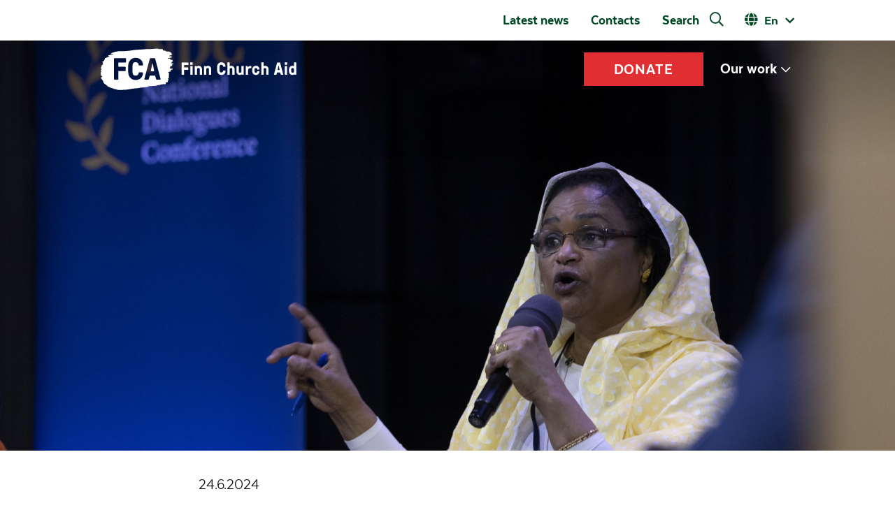

--- FILE ---
content_type: text/html; charset=UTF-8
request_url: https://www.kirkonulkomaanapu.fi/en/ajankohtaista/blogi/national-dialogues-conference-stresses-inclusivity-in-peacebuilding/
body_size: 30114
content:
<!DOCTYPE html>
<html lang="en-US" class="no-js">
    <head>
        <meta charset="UTF-8">
        <meta name="viewport" content="width=device-width, initial-scale=1">
        <link rel="profile" href="http://gmpg.org/xfn/11">
        <meta name="format-detection" content="telephone=no">

	<link rel="alternate" type="application/rss+xml" title="Kirkon Ulkomaanapu" href="https://www.kirkonulkomaanapu.fi/en/feed/" />
	<link rel="alternate" hreflang="sv" href ="https://www.kirkonulkomaanapu.fi/sv/" />
        <link rel="alternate" hreflang="fi" href ="https://www.kirkonulkomaanapu.fi/" />
        
    	    <link rel="icon" type="image/png" href="https://www.kirkonulkomaanapu.fi/wp-content/themes/kirkonulkomaanapu/favicon-en.png">
    
        <link rel="preload" href="https://www.kirkonulkomaanapu.fi/wp-content/themes/kirkonulkomaanapu/dist/fonts/gtpressura/gt-pressura-bold-webfont.woff2" as="font" crossorigin="anonymous" />
<link rel="preload" href="https://www.kirkonulkomaanapu.fi/wp-content/themes/kirkonulkomaanapu/dist/fonts/gtpressura/gt-pressura-regular-webfont.woff2" as="font" crossorigin="anonymous" />




<link rel="preload" href="https://www.kirkonulkomaanapu.fi/wp-content/themes/kirkonulkomaanapu/dist/fonts/texta/34B3C2_0_0.woff2" as="font" crossorigin="anonymous" />

<link rel="preload" href="https://www.kirkonulkomaanapu.fi/wp-content/themes/kirkonulkomaanapu/dist/fonts/texta/34B3C2_1_0.woff2" as="font" crossorigin="anonymous" />

<link rel="preload" href="https://www.kirkonulkomaanapu.fi/wp-content/themes/kirkonulkomaanapu/dist/fonts/texta/34B3C2_4_0.woff2" as="font" crossorigin="anonymous" />

<link rel="preload" href="https://www.kirkonulkomaanapu.fi/wp-content/themes/kirkonulkomaanapu/dist/fonts/texta/34B3C2_5_0.woff2" as="font" crossorigin="anonymous" />

<link rel="preload" href="https://www.kirkonulkomaanapu.fi/wp-content/themes/kirkonulkomaanapu/dist/fonts/texta/34B3C2_6_0.woff2" as="font" crossorigin="anonymous" />

<link rel="preload" href="https://www.kirkonulkomaanapu.fi/wp-content/themes/kirkonulkomaanapu/dist/fonts/texta/34B3C2_7_0.woff2" as="font" crossorigin="anonymous" />

<link rel="preload" href="https://www.kirkonulkomaanapu.fi/wp-content/themes/kirkonulkomaanapu/dist/fonts/texta/34B3C2_B_0.woff2" as="font" crossorigin="anonymous" />

<link rel="preload" href="https://www.kirkonulkomaanapu.fi/wp-content/themes/kirkonulkomaanapu/dist/fonts/texta/34B3C2_D_0.woff2" as="font" crossorigin="anonymous" />




<link rel="preload" href="https://www.kirkonulkomaanapu.fi/wp-content/themes/kirkonulkomaanapu/dist/fonts/fontawesome/fa-brands-400.woff2" as="font" crossorigin="anonymous" />
<link rel="preload" href="https://www.kirkonulkomaanapu.fi/wp-content/themes/kirkonulkomaanapu/dist/fonts/fontawesome/fa-solid-900.woff2" as="font" crossorigin="anonymous" />
<link rel="preload" href="https://www.kirkonulkomaanapu.fi/wp-content/themes/kirkonulkomaanapu/dist/fonts/fontawesome/fa-regular-400.woff2" as="font" crossorigin="anonymous" />
        <meta name='robots' content='index, follow, max-image-preview:large, max-snippet:-1, max-video-preview:-1' />
<link rel="alternate" hreflang="en-us" href="https://www.kirkonulkomaanapu.fi/en/ajankohtaista/blogi/national-dialogues-conference-stresses-inclusivity-in-peacebuilding/" />

	<!-- This site is optimized with the Yoast SEO plugin v26.8 - https://yoast.com/product/yoast-seo-wordpress/ -->
	<title>National Dialogues Conference stresses inclusivity in peacebuilding - FCA Finn Church Aid</title>
	<link rel="canonical" href="https://www.kirkonulkomaanapu.fi/en/ajankohtaista/blogi/national-dialogues-conference-stresses-inclusivity-in-peacebuilding/" />
	<meta property="og:locale" content="en_US" />
	<meta property="og:type" content="article" />
	<meta property="og:title" content="National Dialogues Conference stresses inclusivity in peacebuilding - FCA Finn Church Aid" />
	<meta property="og:description" content="National Dialogues Conference stresses inclusivity in peacebuilding The sixth National Dialogues Conference took place between 11-13 June 2024 in Helsinki. The Conference aims to foster open discussion between high level peacebuilding experts that enables the sharing of both successes and challenges. The conference also provides a platform where theory and practice come together. While CMI [&hellip;]" />
	<meta property="og:url" content="https://www.kirkonulkomaanapu.fi/en/ajankohtaista/blogi/national-dialogues-conference-stresses-inclusivity-in-peacebuilding/" />
	<meta property="og:site_name" content="FCA Finn Church Aid" />
	<meta property="article:published_time" content="2024-06-24T09:02:33+00:00" />
	<meta property="article:modified_time" content="2024-06-25T08:01:41+00:00" />
	<meta property="og:image" content="https://www.kirkonulkomaanapu.fi/wp-content/uploads/2024/06/NDC2024_day2-51-scaled.jpg" />
	<meta property="og:image:width" content="2560" />
	<meta property="og:image:height" content="1706" />
	<meta property="og:image:type" content="image/jpeg" />
	<meta name="author" content="Tapio Laakso" />
	<meta name="twitter:label1" content="Written by" />
	<meta name="twitter:data1" content="Tapio Laakso" />
	<meta name="twitter:label2" content="Est. reading time" />
	<meta name="twitter:data2" content="7 minutes" />
	<script type="application/ld+json" class="yoast-schema-graph">{"@context":"https://schema.org","@graph":[{"@type":"Article","@id":"https://www.kirkonulkomaanapu.fi/en/ajankohtaista/blogi/national-dialogues-conference-stresses-inclusivity-in-peacebuilding/#article","isPartOf":{"@id":"https://www.kirkonulkomaanapu.fi/en/ajankohtaista/blogi/national-dialogues-conference-stresses-inclusivity-in-peacebuilding/"},"author":{"name":"Tapio Laakso","@id":"https://www.kirkonulkomaanapu.fi/#/schema/person/0e955961c85473f539bc4ef3fadd229c"},"headline":"National Dialogues Conference stresses inclusivity in peacebuilding","datePublished":"2024-06-24T09:02:33+00:00","dateModified":"2024-06-25T08:01:41+00:00","mainEntityOfPage":{"@id":"https://www.kirkonulkomaanapu.fi/en/ajankohtaista/blogi/national-dialogues-conference-stresses-inclusivity-in-peacebuilding/"},"wordCount":1238,"image":{"@id":"https://www.kirkonulkomaanapu.fi/en/ajankohtaista/blogi/national-dialogues-conference-stresses-inclusivity-in-peacebuilding/#primaryimage"},"thumbnailUrl":"https://www.kirkonulkomaanapu.fi/wp-content/uploads/2024/06/NDC2024_day2-51-scaled.jpg","articleSection":["Peace","Peace"],"inLanguage":"en-US"},{"@type":"WebPage","@id":"https://www.kirkonulkomaanapu.fi/en/ajankohtaista/blogi/national-dialogues-conference-stresses-inclusivity-in-peacebuilding/","url":"https://www.kirkonulkomaanapu.fi/en/ajankohtaista/blogi/national-dialogues-conference-stresses-inclusivity-in-peacebuilding/","name":"National Dialogues Conference stresses inclusivity in peacebuilding - FCA Finn Church Aid","isPartOf":{"@id":"https://www.kirkonulkomaanapu.fi/#website"},"primaryImageOfPage":{"@id":"https://www.kirkonulkomaanapu.fi/en/ajankohtaista/blogi/national-dialogues-conference-stresses-inclusivity-in-peacebuilding/#primaryimage"},"image":{"@id":"https://www.kirkonulkomaanapu.fi/en/ajankohtaista/blogi/national-dialogues-conference-stresses-inclusivity-in-peacebuilding/#primaryimage"},"thumbnailUrl":"https://www.kirkonulkomaanapu.fi/wp-content/uploads/2024/06/NDC2024_day2-51-scaled.jpg","datePublished":"2024-06-24T09:02:33+00:00","dateModified":"2024-06-25T08:01:41+00:00","author":{"@id":"https://www.kirkonulkomaanapu.fi/#/schema/person/0e955961c85473f539bc4ef3fadd229c"},"breadcrumb":{"@id":"https://www.kirkonulkomaanapu.fi/en/ajankohtaista/blogi/national-dialogues-conference-stresses-inclusivity-in-peacebuilding/#breadcrumb"},"inLanguage":"en-US","potentialAction":[{"@type":"ReadAction","target":["https://www.kirkonulkomaanapu.fi/en/ajankohtaista/blogi/national-dialogues-conference-stresses-inclusivity-in-peacebuilding/"]}]},{"@type":"ImageObject","inLanguage":"en-US","@id":"https://www.kirkonulkomaanapu.fi/en/ajankohtaista/blogi/national-dialogues-conference-stresses-inclusivity-in-peacebuilding/#primaryimage","url":"https://www.kirkonulkomaanapu.fi/wp-content/uploads/2024/06/NDC2024_day2-51-scaled.jpg","contentUrl":"https://www.kirkonulkomaanapu.fi/wp-content/uploads/2024/06/NDC2024_day2-51-scaled.jpg","width":2560,"height":1706,"caption":"A woman with a microphone is talking. Behind her is the logo of the National Dialogues Conference"},{"@type":"BreadcrumbList","@id":"https://www.kirkonulkomaanapu.fi/en/ajankohtaista/blogi/national-dialogues-conference-stresses-inclusivity-in-peacebuilding/#breadcrumb","itemListElement":[{"@type":"ListItem","position":1,"name":"Home","item":"https://www.kirkonulkomaanapu.fi/en/"},{"@type":"ListItem","position":2,"name":"National Dialogues Conference stresses inclusivity in peacebuilding"}]},{"@type":"WebSite","@id":"https://www.kirkonulkomaanapu.fi/#website","url":"https://www.kirkonulkomaanapu.fi/","name":"FCA Finn Church Aid","description":"","potentialAction":[{"@type":"SearchAction","target":{"@type":"EntryPoint","urlTemplate":"https://www.kirkonulkomaanapu.fi/?s={search_term_string}"},"query-input":{"@type":"PropertyValueSpecification","valueRequired":true,"valueName":"search_term_string"}}],"inLanguage":"en-US"},{"@type":"Person","@id":"https://www.kirkonulkomaanapu.fi/#/schema/person/0e955961c85473f539bc4ef3fadd229c","name":"Tapio Laakso","image":{"@type":"ImageObject","inLanguage":"en-US","@id":"https://www.kirkonulkomaanapu.fi/#/schema/person/image/","url":"https://secure.gravatar.com/avatar/a2089c4773a481562d0bc451a53d1f5d54944019991933251c15fd1611086e29?s=96&d=mm&r=g","contentUrl":"https://secure.gravatar.com/avatar/a2089c4773a481562d0bc451a53d1f5d54944019991933251c15fd1611086e29?s=96&d=mm&r=g","caption":"Tapio Laakso"},"description":"Vaikuttamistyön päällikkö / Head of Advocacy"}]}</script>
	<!-- / Yoast SEO plugin. -->


<link rel='dns-prefetch' href='//maps.googleapis.com' />
<link rel='dns-prefetch' href='//www.google.com' />
<link rel='dns-prefetch' href='//cdn.jsdelivr.net' />
<link rel="alternate" title="oEmbed (JSON)" type="application/json+oembed" href="https://www.kirkonulkomaanapu.fi/en/wp-json/oembed/1.0/embed?url=https%3A%2F%2Fwww.kirkonulkomaanapu.fi%2Fen%2Fajankohtaista%2Fblogi%2Fnational-dialogues-conference-stresses-inclusivity-in-peacebuilding%2F" />
<link rel="alternate" title="oEmbed (XML)" type="text/xml+oembed" href="https://www.kirkonulkomaanapu.fi/en/wp-json/oembed/1.0/embed?url=https%3A%2F%2Fwww.kirkonulkomaanapu.fi%2Fen%2Fajankohtaista%2Fblogi%2Fnational-dialogues-conference-stresses-inclusivity-in-peacebuilding%2F&#038;format=xml" />
<style id='wp-img-auto-sizes-contain-inline-css' type='text/css'>
img:is([sizes=auto i],[sizes^="auto," i]){contain-intrinsic-size:3000px 1500px}
/*# sourceURL=wp-img-auto-sizes-contain-inline-css */
</style>
<style id='wp-emoji-styles-inline-css' type='text/css'>

	img.wp-smiley, img.emoji {
		display: inline !important;
		border: none !important;
		box-shadow: none !important;
		height: 1em !important;
		width: 1em !important;
		margin: 0 0.07em !important;
		vertical-align: -0.1em !important;
		background: none !important;
		padding: 0 !important;
	}
/*# sourceURL=wp-emoji-styles-inline-css */
</style>
<link rel='stylesheet' id='wp-block-library-css' href='https://www.kirkonulkomaanapu.fi/wp-includes/css/dist/block-library/style.min.css?ver=6.9' type='text/css' media='all' />
<style id='wp-block-library-inline-css' type='text/css'>
/*wp_block_styles_on_demand_placeholder:697c94e31955f*/
/*# sourceURL=wp-block-library-inline-css */
</style>
<style id='classic-theme-styles-inline-css' type='text/css'>
/*! This file is auto-generated */
.wp-block-button__link{color:#fff;background-color:#32373c;border-radius:9999px;box-shadow:none;text-decoration:none;padding:calc(.667em + 2px) calc(1.333em + 2px);font-size:1.125em}.wp-block-file__button{background:#32373c;color:#fff;text-decoration:none}
/*# sourceURL=/wp-includes/css/classic-themes.min.css */
</style>
<link rel='stylesheet' id='wp-components-css' href='https://www.kirkonulkomaanapu.fi/wp-includes/css/dist/components/style.min.css?ver=6.9' type='text/css' media='all' />
<link rel='stylesheet' id='wp-preferences-css' href='https://www.kirkonulkomaanapu.fi/wp-includes/css/dist/preferences/style.min.css?ver=6.9' type='text/css' media='all' />
<link rel='stylesheet' id='wp-block-editor-css' href='https://www.kirkonulkomaanapu.fi/wp-includes/css/dist/block-editor/style.min.css?ver=6.9' type='text/css' media='all' />
<link rel='stylesheet' id='wp-reusable-blocks-css' href='https://www.kirkonulkomaanapu.fi/wp-includes/css/dist/reusable-blocks/style.min.css?ver=6.9' type='text/css' media='all' />
<link rel='stylesheet' id='wp-patterns-css' href='https://www.kirkonulkomaanapu.fi/wp-includes/css/dist/patterns/style.min.css?ver=6.9' type='text/css' media='all' />
<link rel='stylesheet' id='wp-editor-css' href='https://www.kirkonulkomaanapu.fi/wp-includes/css/dist/editor/style.min.css?ver=6.9' type='text/css' media='all' />
<link rel='stylesheet' id='wallsio-style-css-css' href='https://www.kirkonulkomaanapu.fi/wp-content/plugins/wallsio/block/dist/blocks.style.build.css?ver=3.0.14' type='text/css' media='all' />
<link rel='stylesheet' id='seoaic_front_main_css-css' href='https://www.kirkonulkomaanapu.fi/wp-content/plugins/seoai-client/assets/css/front.min.css?ver=2.22.2' type='text/css' media='all' />
<style id='seoaic_front_main_css-inline-css' type='text/css'>

            .seoaic-multistep-form {
                border-radius: 0px !important;
                border: 0px solid #000 !important;
            }

            .seoaic-multistep-form .seoaic-ms-chat-header {
                background: #000;
                color: #fff;
            }

            .seoaic-multistep-form .seoaic-ms-steps-wrapper {
                background-color: #fff !important;
            }

            div.seoaic-multistep-form .seoaic-ms-step-question {
                background: #fff;
                color: #100717;
                font-size: 13px;
                border-radius: 0px;
                border: 0px solid #000 !important;
            }

            .seoaic-multistep-form .seoaic-ms-text-message-wrapper {
                background: #fff;
                color: #100717;
                font-size: 13px ;
                border-radius: 0px;
                border: 0px solid #000;
            }
            .seoaic-multistep-form .seoaic-ms-multi-items-wrapper label {
                background: #fff;
                color: #100717;
                font-size: 13px;
                border-radius: 0px;
                border: 0px solid #000;
            }

            .seoaic-multistep-form .seoaic-ms-textarea-content textarea {
                border-radius: 0px;
                outline: 1px solid #fff;
            }

            .seoaic-multistep-form .seoaic-ms-contact-fields-wrapper {
                background: #fff;
                border-radius: 0px;
                border: 0px solid #000;
            }

            .seoaic-multistep-form .seoaic-ms-contact-field {
                border-radius: 0px;
                outline: 1px solid #fff;
                font-size: 13px;
            }

            .seoaic-multistep-form .seoaic-ms-contact-field-content label {
                color: #100717;
                font-size: 13px;
            }

            .seoaic-multistep-form .seoaic-ms-buttons-wrapper button {
                background: #fff !important;
                color: #100717 !important;
                font-size: 13px !important;
                border-radius: 0px !important;
                border: 0px solid #000 !important;
            }

            .seoaic-multistep-form .seoaic-ms-answer-item {
                background: #fff;
                color: #100717;
                font-size: 13px;
                border-radius: 0px;
                border: 0px solid #000;
            }

            .seoaic-multistep-form .seoaic-ms-bot-icon.show {
                background-color: #000;
                background-size: 100% 100%;
                background-position: center center;
                background-repeat: no-repeat;
                border-radius: 0px;
                border: 0px solid #000;
                width: 46px;
                height: 46px;
                left: 0;
                box-sizing: content-box;
            }

            .seoaic-multistep-form .seoaic-multistep-progress {
                height: 5px;
                background-color: #000;
            }

            .seoaic-ms-open,
            .seoaic-ms-closed-msg {
                background-color: #000;
                color: #fff;
            }

            .seoaic-ms-closed-msg-close-icon {
                color: #fff;
            }

            .seoaic-ms-clised-msg-connector {
                background-color: #000;
            }
        


            .seoaic-ia-buttons-content button {
                background: #fff;
                color: #100717;
                font-size: 13px;
                border-radius: 0px;
                border: 0px solid #000;
            }

            .seoaic-ia-multi-items-wrapper label {
                background: #fff;
                color: #100717;
                font-size: 13px;
                border-radius: 0px;
                border: 0px solid #000;
            }

            .seoaic-ia-textarea-content textarea {
                border-radius: 0px;
                outline: 1px solid #fff;
            }

        
/*# sourceURL=seoaic_front_main_css-inline-css */
</style>
<link rel='stylesheet' id='dashicons-css' href='https://www.kirkonulkomaanapu.fi/wp-includes/css/dashicons.min.css?ver=6.9' type='text/css' media='all' />
<link rel='stylesheet' id='screen-stylesheet-css' href='https://www.kirkonulkomaanapu.fi/wp-content/themes/kirkonulkomaanapu/dist/css/screen.css?ver=1769417837' type='text/css' media='all' />
<link rel='stylesheet' id='print-stylesheet-css' href='https://www.kirkonulkomaanapu.fi/wp-content/themes/kirkonulkomaanapu/dist/css/print.css?ver=1769417837' type='text/css' media='print' />
<link rel='stylesheet' id='wp-block-heading-css' href='https://www.kirkonulkomaanapu.fi/wp-includes/blocks/heading/style.min.css?ver=6.9' type='text/css' media='all' />
<link rel='stylesheet' id='wp-block-paragraph-css' href='https://www.kirkonulkomaanapu.fi/wp-includes/blocks/paragraph/style.min.css?ver=6.9' type='text/css' media='all' />
<script type="text/javascript" src="https://www.kirkonulkomaanapu.fi/wp-includes/js/jquery/jquery.min.js?ver=3.7.1" id="jquery-core-js"></script>
<script type="text/javascript" src="https://www.kirkonulkomaanapu.fi/wp-includes/js/jquery/jquery-migrate.min.js?ver=3.4.1" id="jquery-migrate-js"></script>
<link rel="https://api.w.org/" href="https://www.kirkonulkomaanapu.fi/en/wp-json/" /><link rel="alternate" title="JSON" type="application/json" href="https://www.kirkonulkomaanapu.fi/en/wp-json/wp/v2/post/148684" />
<link rel='shortlink' href='https://www.kirkonulkomaanapu.fi/en/?p=148684' />
<meta name="generator" content="WPML ver:4.8.6 stt:1,18,52;" />
<meta name="google-site-verification" content="Og71MRmCyWlQuQILX2MnpUNIrCMObvgNL5nTSJtGIW4" />
<link rel="icon" href="https://www.kirkonulkomaanapu.fi/wp-content/uploads/2024/07/FCA-tab-icon-178x178.png" sizes="32x32" />
<link rel="icon" href="https://www.kirkonulkomaanapu.fi/wp-content/uploads/2024/07/FCA-tab-icon-225x225.png" sizes="192x192" />
<link rel="apple-touch-icon" href="https://www.kirkonulkomaanapu.fi/wp-content/uploads/2024/07/FCA-tab-icon-225x225.png" />
<meta name="msapplication-TileImage" content="https://www.kirkonulkomaanapu.fi/wp-content/uploads/2024/07/FCA-tab-icon-480x480.png" />

		<!-- Init Google Tag Manager dataLayer -->
	<script>
		window.dataLayer = window.dataLayer || []
	</script>
	<!-- End Init Google Tag Manager dataLayer-->

	<!-- Google Tag Manager -->
	<script>(function(w,d,s,l,i){w[l]=w[l]||[];w[l].push({'gtm.start':
	new Date().getTime(),event:'gtm.js'});var f=d.getElementsByTagName(s)[0],
	j=d.createElement(s),dl=l!='dataLayer'?'&l='+l:'';j.async=true;j.src=
	'https://www.googletagmanager.com/gtm.js?id='+i+dl;f.parentNode.insertBefore(j,f);
	})(window,document,'script','dataLayer','GTM-PLRSGSD');</script>
	<!-- End Google Tag Manager -->



<!-- Hotjar Tracking Code for www.kirkonulkomaanapu.fi -->
<script>
(function(h,o,t,j,a,r){
h.hj=h.hj||function(){(h.hj.q=h.hj.q||[]).push(arguments)};
h._hjSettings={hjid:1013172,hjsv:6};
a=o.getElementsByTagName('head')[0];
r=o.createElement('script');r.async=1;
r.src=t+h._hjSettings.hjid+j+h._hjSettings.hjsv;
a.appendChild(r);
})(window,document,'https://static.hotjar.com/c/hotjar-','.js?sv=');
</script>

<script id="CookieConsent" src="https://policy.app.cookieinformation.com/uc.js"
data-gcm-version="2.0" data-culture="en" type="text/javascript"></script>
    </head>

    <body class="wp-singular post-template-default single single-post postid-148684 single-format-standard wp-theme-kirkonulkomaanapu">
        <!-- Google Tag Manager (noscript) -->
<noscript><iframe src="https://www.googletagmanager.com/ns.html?id=GTM-PLRSGSD"
height="0" width="0" style="display:none;visibility:hidden"></iframe></noscript>
<!-- End Google Tag Manager (noscript) -->

<div id="fb-root"></div>
<script>(function(d, s, id) {
  var js, fjs = d.getElementsByTagName(s)[0];
  if (d.getElementById(id)) return;
  js = d.createElement(s); js.id = id;
  js.src = "//connect.facebook.net/en_GB/all.js#xfbml=1";
  fjs.parentNode.insertBefore(js, fjs);
}(document, 'script', 'facebook-jssdk'));</script>
        <div id="page" class="site">
            <div class="site-inner">
                
                <header id="masthead" class="site-header" role="banner" data-vue="search">
                    
<div class="navigation__desktop">
	
		<nav id="site-helper-navigation" class="helper-navigation" role="navigation" aria-label="Apuvalikko">
			<div class="container">
				<div class="row">
					<div class="col">
						<div class="flex__end">
							<div class="menu">
								<div class="menu-top-row-menu-2021-container"><ul id="menu-top-row-menu-2021" class="helper-menu"><li id="menu-item-116588" class="menu-item menu-item-type-post_type menu-item-object-page menu-item-116588"><a href="https://www.kirkonulkomaanapu.fi/en/latest-news/">Latest news</a></li>
<li id="menu-item-117531" class="menu-item menu-item-type-post_type menu-item-object-page menu-item-117531"><a href="https://www.kirkonulkomaanapu.fi/en/contacts/">Contacts</a></li>
</ul></div>								<div class="search-form" :class="{ open: open, ready: ready, searching: searching }" @click.stop>
    <form class="search"
          action="https://www.kirkonulkomaanapu.fi/en/"
          method="get"
          role="search"
          v-on:submit="onSubmit">
        <div class="focus-disabler" :class="{ open: open }">
            <input type="search"
                   name="s"
                   class="search-field"
                   value=""
                   placeholder="Search"
                   aria-label="Search"
                   autocomplete="off"
                   v-model="searchterm"
                   v-on:focus="searchfieldfocus" />
            <input type="submit"
                   class="hidden-submit"
                   aria-label="Search"
                   :disabled="searchterm.length < mintermlength">
        </div>
        <button type="submit"
                class="open-search"
                v-on:click="onToggle"><span>Search</span></button>

    </form>
    <div class="live-results" v-if="results != null && resultsvisible" v-cloak>
        <button id="close-search-results" v-on:click.prevent="closeBtnClicked"><span class="screen-reader-text">Sulje hakutulokset</span></button>
        <template v-if="Object.keys(results).length">
            <livesearchresults :results="results"></livesearchresults>
            <a class="allresults button solid" :href="'https://www.kirkonulkomaanapu.fi/en/?s=' + searchterm">Katso kaikki tulokset</a>
        </template>
        <div v-else class="livesearchresults pb-0">
            <h3 class="result-type no-results text-center">Ei hakua vastaavia tuloksia</h3>
        </div>
    </div>
    <div class="close-search-wrapper">
        <button type="button" class="close-mobile-search" v-on:click="onClose">Close search</button>
    </div>
</div>
								<div class="language-selector">
	<div class="active-lang"><button class="open-language-selector" aria-label="Avaa kielivalitsin">en</button></div><ul class="languages sub-menu"><li><a href="https://www.kirkonulkomaanapu.fi/" class="lang-select-btn fi" aria-label="Suomi">Suomi</a></li><li><a href="https://www.kirkonulkomaanapu.fi/sv/" class="lang-select-btn sv" aria-label="Svenska">Svenska</a></li></ul></div>
							</div>
						</div>
					</div>
				</div>
			</div>
		</nav>

		<div class="nav-buffer hero-first"></div>

		<nav id="site-main-navigation" class="main-navigation" role="navigation" aria-label="Päävalikko">
			<div class="container">
				<div class="row">
					<div class="col">
						<div class="flex__between">
							<div class="brand">
								<a href="https://www.kirkonulkomaanapu.fi/en/">
									
<svg width="415px" height="89px" viewBox="0 0 415 89" preserveAspectRatio="xMinYMid meet" version="1.1" xmlns="http://www.w3.org/2000/svg">
    <defs>
        <svg:style>
            .cls-1{fill:#fff;fill-rule:evenodd}
        </svg:style>
    </defs>
    <path class="cls-1" d="M112.7433,49.0063 L106.7333,49.0063 C106.3403,49.0063 106.0783,48.8103 106.2093,48.2883 L109.3473,32.6083 C109.4133,32.4123 109.4783,32.3463 109.6753,32.3463 L109.8053,32.3463 C109.9983,32.3463 110.0633,32.4123 110.1293,32.6083 L113.2673,48.2883 C113.3983,48.8103 113.1363,49.0063 112.7433,49.0063 L112.7433,49.0063 Z M117.6443,65.8623 C117.8413,66.4493 118.2993,66.8423 118.8843,66.8423 L125.7453,66.8423 C126.7893,66.8423 127.1813,66.1243 127.0503,65.5353 L115.4233,22.0893 C115.2923,21.5003 114.7683,21.1093 114.1793,21.1093 L105.4283,21.1093 C104.8393,21.1093 104.3153,21.5003 104.1843,22.0893 L92.4913,65.5353 C92.3603,66.1243 92.7533,66.8423 93.7963,66.8423 L100.6573,66.8423 C101.2463,66.8423 101.7663,66.4493 101.8973,65.8623 L103.7303,59.1323 C103.8573,58.5453 104.1183,58.1523 104.7083,58.1523 L114.6373,58.1523 C115.2263,58.1523 115.4883,58.6103 115.6193,59.1323 L117.6443,65.8623 Z M89.6273,52.6003 C89.6273,51.8803 89.0423,51.2933 88.3223,51.2933 L81.7883,51.2933 C81.0723,51.2933 80.4833,51.9463 80.4833,52.6663 L80.4833,52.7313 C80.4833,55.5403 77.9343,58.3493 74.0803,58.3493 C70.0953,58.3493 68.0703,55.9963 67.7423,53.1223 C67.0883,47.6333 67.0883,40.3163 67.7423,34.8303 C68.0703,31.9533 70.0953,29.6033 74.0803,29.6033 C78.1963,29.6033 80.4833,32.6083 80.4833,35.2863 L80.4833,35.3513 C80.4833,36.0693 81.0723,36.6583 81.7883,36.6583 L88.3223,36.6583 C89.0423,36.6583 89.6273,36.0063 89.6273,35.3513 L89.6273,35.2863 C89.6273,26.5963 83.0973,20.3893 74.0803,20.3893 C65.0633,20.3893 59.4453,26.9893 58.5293,34.8303 C57.8783,40.3163 57.8783,47.6333 58.5293,53.1223 C59.4453,60.9633 65.0633,67.5603 74.0803,67.5603 C83.0973,67.5603 89.6273,61.4193 89.6273,52.6663 L89.6273,52.6003 Z M38.0933,48.5503 L51.8153,48.5503 C52.5313,48.5503 53.1203,47.9613 53.1203,47.2433 L53.1203,40.7093 C53.1203,39.9913 52.5313,39.4023 51.8153,39.4023 L38.0933,39.4023 C37.7003,39.4023 37.4423,39.1403 37.4423,38.7493 L37.4423,30.9083 C37.4423,30.5173 37.7003,30.2553 38.0933,30.2553 L52.4653,30.2553 C53.1863,30.2553 53.7753,29.6683 53.7753,28.9483 L53.7753,22.4143 C53.7753,21.6963 53.1863,21.1093 52.4653,21.1093 L29.5993,21.1093 C28.8833,21.1093 28.2943,21.6963 28.2943,22.4143 L28.2943,65.5353 C28.2943,66.2553 28.8833,66.8423 29.5993,66.8423 L36.1333,66.8423 C36.8533,66.8423 37.4423,66.2553 37.4423,65.5353 L37.4423,49.2023 C37.4423,48.8103 37.7003,48.5503 38.0933,48.5503 L38.0933,48.5503 Z M0.5103,56.4383 C0.9863,55.0463 -0.4787,54.3243 0.1683,53.1683 C0.8143,52.0123 -0.0027,51.3633 0.7143,50.4853 C1.4323,49.6073 1.2393,49.1203 0.6803,48.2283 C0.1863,47.4403 0.0473,46.9273 0.7493,45.8903 C1.4513,44.8533 1.7553,44.3733 1.5613,43.5823 C1.3683,42.7913 0.2613,42.9973 0.2613,42.1373 C0.2613,41.2773 1.6093,40.1313 1.5973,38.9133 C1.5863,37.6953 1.9743,36.4713 3.6243,35.3393 C5.2743,34.2083 5.0593,33.2643 4.8043,32.8303 C4.3653,32.0833 4.2763,31.5383 5.0713,30.8263 C5.8653,30.1133 3.4733,30.1043 3.4733,29.1283 C3.4733,28.1513 7.4653,27.6143 7.5073,25.8833 C7.5503,24.1533 9.0513,23.4733 8.8223,22.3543 C8.5933,21.2363 9.1103,20.6773 10.4613,20.6743 C11.8123,20.6703 14.2933,18.4443 17.0433,18.3373 C18.1823,18.2933 18.8713,17.8473 18.6113,17.2473 C18.3503,16.6463 15.8473,17.5603 15.8223,16.4243 C15.7983,15.2893 16.8673,14.8273 18.7163,14.6393 C20.5643,14.4503 21.2913,13.1343 23.1463,13.1623 C25.0023,13.1893 26.2423,13.1003 26.4833,12.6923 C26.7243,12.2833 26.3853,11.9223 25.9143,11.9303 C25.4433,11.9393 24.2653,12.0583 23.7163,12.0143 C23.1663,11.9693 22.4173,11.8503 22.4173,10.9793 C22.4173,10.1083 23.6233,9.5393 24.9663,9.4843 C26.3093,9.4293 28.0093,8.6553 28.9983,8.1943 C30.1653,7.6493 31.3743,7.2473 32.6763,7.3453 C33.6383,7.4183 34.3553,7.2853 35.4563,6.8103 C36.5573,6.3363 38.1123,6.1403 40.0633,6.2953 C42.0143,6.4493 45.8923,6.3953 48.2853,6.3093 C50.6773,6.2233 54.0883,5.9993 57.4873,5.6903 C60.8873,5.3813 66.1823,4.5283 69.3563,4.0303 C72.5303,3.5323 79.5953,3.1233 82.1363,3.0203 C84.6763,2.9163 95.5973,2.0033 98.6363,1.8313 C101.6763,1.6593 105.6383,1.7373 107.4673,1.6853 C109.2953,1.6343 111.5213,1.6093 113.1183,1.1883 C114.7143,0.7663 115.5763,1.2573 117.5163,0.9173 C119.4553,0.5773 120.3913,0.5493 121.8573,1.2613 C123.1363,1.8823 123.4843,2.2123 127.5403,1.7383 C131.5963,1.2653 132.1583,2.9843 132.0053,3.7743 C131.8523,4.5633 131.9693,5.2873 133.6333,5.0453 C135.2973,4.8023 137.1053,5.2243 137.7223,5.9123 C138.3403,6.6003 138.3603,7.0033 140.9153,6.8833 C143.4703,6.7643 145.1543,7.2293 146.7323,7.9713 C148.3113,8.7133 149.5893,9.6423 150.2773,11.0763 C150.9653,12.5103 151.5243,14.8833 148.9873,15.0823 C146.4503,15.2803 145.5423,15.5613 145.5423,16.6443 C145.5423,17.7283 150.5953,16.4293 150.7723,18.0103 C150.9603,19.6893 149.1973,19.9843 146.6463,20.3313 C144.0943,20.6793 142.4953,20.6703 142.4953,21.7013 C142.4953,22.7323 146.5113,21.9473 147.4703,22.5203 C148.4283,23.0933 147.1233,23.5203 147.3443,24.2373 C147.5653,24.9533 151.9213,23.9813 152.5743,26.0853 C153.2273,28.1893 149.3403,30.3403 149.4863,31.4593 C149.6313,32.5773 153.5743,32.0573 154.0543,32.9273 C154.5353,33.7973 153.2893,33.9863 152.2083,34.3443 C151.1273,34.7023 151.5973,36.0533 151.1633,36.8973 C150.6753,37.8463 149.9963,37.7533 149.0253,37.9063 C148.1503,38.0433 147.5753,38.5563 147.5163,39.7923 C147.4563,41.0273 145.9373,41.1163 146.3133,42.0903 C146.6893,43.0643 147.9713,43.4643 149.7323,43.3773 C151.4923,43.2903 152.7673,43.3993 152.5443,44.3823 C152.3223,45.3653 147.9523,45.9603 148.1883,47.5553 C148.4243,49.1493 147.6763,49.5773 146.0263,49.9983 C144.3753,50.4193 142.9333,50.6083 142.9333,51.5073 C142.9333,52.4063 145.2603,52.3203 145.2603,53.4003 C145.2603,54.4803 143.9883,54.9993 144.6603,56.2673 C145.3313,57.5363 144.8833,57.8873 144.3713,58.5353 C143.8603,59.1833 143.9103,59.8013 144.6273,60.4853 C145.3443,61.1693 145.3743,61.8913 144.4973,62.5423 C143.6213,63.1943 143.1813,63.7923 143.0173,64.7573 C142.8543,65.7213 143.7123,66.9193 143.7673,67.5653 C143.8223,68.2113 142.2303,68.6173 142.0513,69.4953 C141.8733,70.3733 142.9853,70.7063 142.7063,71.5023 C142.4273,72.2973 140.1843,72.1993 138.9043,72.6063 C137.6233,73.0143 137.5903,74.0103 138.0343,74.5683 C138.4783,75.1263 138.9303,76.1743 136.8873,76.2473 C134.8453,76.3213 128.1563,76.7073 126.8803,77.6203 C125.6033,78.5343 121.3043,77.7213 119.9083,78.8313 C118.5123,79.9423 109.0413,80.4063 104.7553,80.4913 C100.9083,80.5683 100.8903,80.8513 99.8313,81.7673 C98.7713,82.6833 92.0123,82.9813 87.7853,83.3603 C83.5573,83.7393 79.9613,84.9993 74.1023,85.2623 C68.2423,85.5253 60.4883,87.2243 55.8023,87.8703 C51.1173,88.5173 41.6413,88.6383 37.6283,88.5563 C33.6153,88.4733 35.2403,87.1263 32.1893,87.1553 C29.1393,87.1843 27.1483,85.3183 23.8813,84.7803 C20.6143,84.2423 19.7663,83.0133 18.5493,82.5673 C17.1403,82.0513 15.5173,82.2953 14.3443,80.3053 C13.1703,78.3163 5.3473,74.8513 5.3193,71.2523 C5.2913,67.6533 2.7283,67.5403 2.5673,66.1723 C2.4073,64.8033 0.3803,64.6143 0.4503,62.9933 C0.5193,61.4023 3.4403,60.8863 3.5433,59.9723 C3.5993,59.4773 2.7323,59.2403 1.9313,58.8953 C1.0383,58.5103 0.0333,57.8293 0.5103,56.4383 L0.5103,56.4383 Z" id="Fill-4"></path>
    <g id="Page-1" stroke="none" stroke-width="1" fill="none" fill-rule="evenodd">
        <g id="Group-3">
            <path class="cls-1" d="M176.7962,46.3405 L176.7962,55.6495 C176.7962,56.0585 176.4612,56.3935 176.0512,56.3935 L172.3282,56.3935 C171.9192,56.3935 171.5842,56.0585 171.5842,55.6495 L171.5842,31.0755 C171.5842,30.6665 171.9192,30.3315 172.3282,30.3315 L185.3592,30.3315 C185.7692,30.3315 186.1042,30.6665 186.1042,31.0755 L186.1042,34.7985 C186.1042,35.2085 185.7692,35.5435 185.3592,35.5435 L177.1692,35.5435 C176.9452,35.5435 176.7962,35.6925 176.7962,35.9155 L176.7962,40.3835 C176.7962,40.6075 176.9452,40.7565 177.1692,40.7565 L184.9872,40.7565 C185.3972,40.7565 185.7322,41.0905 185.7322,41.5005 L185.7322,45.2235 C185.7322,45.6335 185.3972,45.9685 184.9872,45.9685 L177.1692,45.9685 C176.9452,45.9685 176.7962,46.1175 176.7962,46.3405" id="Fill-6"></path>
            <path class="cls-1" d="M194.8543,55.7975 C194.8543,56.0955 194.5933,56.3935 194.2583,56.3935 L190.6093,56.3935 C190.2743,56.3935 190.0143,56.0955 190.0143,55.7975 L190.0143,38.3735 C190.0143,38.0755 190.2743,37.7775 190.6093,37.7775 L194.2583,37.7775 C194.5933,37.7775 194.8543,38.0755 194.8543,38.3735 L194.8543,55.7975 Z M195.0403,34.5755 C195.0403,34.9105 194.7793,35.1715 194.4443,35.1715 L190.4233,35.1715 C190.0883,35.1715 189.8283,34.9105 189.8283,34.5755 L189.8283,30.5545 C189.8283,30.2565 190.0883,29.9585 190.4233,29.9585 L194.4443,29.9585 C194.7793,29.9585 195.0403,30.2565 195.0403,30.5545 L195.0403,34.5755 Z" id="Fill-8"></path>
            <path class="cls-1" d="M214.7727,55.649 C214.7727,56.058 214.4377,56.393 214.0277,56.393 L210.6767,56.393 C210.2687,56.393 209.9327,56.058 209.9327,55.649 L209.9327,44.255 C209.9327,43.027 208.9277,42.059 207.1407,42.059 C205.3907,42.059 204.3487,42.99 204.3487,44.107 L204.3487,55.649 C204.3487,56.058 204.0127,56.393 203.6037,56.393 L200.2527,56.393 C199.8427,56.393 199.5077,56.058 199.5077,55.649 L199.5077,38.522 C199.5077,38.112 199.8427,37.777 200.2527,37.777 L202.1137,37.777 C202.4497,37.777 202.6357,37.889 202.7847,38.038 C203.0827,38.298 203.2687,38.671 203.7897,38.671 C204.8697,38.671 205.6507,37.368 207.8847,37.368 C211.7937,37.368 214.7727,40.383 214.7727,44.293 L214.7727,55.649 Z" id="Fill-10"></path>
            <path class="cls-1" d="M234.3196,55.649 C234.3196,56.058 233.9846,56.393 233.5746,56.393 L230.2236,56.393 C229.8146,56.393 229.4796,56.058 229.4796,55.649 L229.4796,44.255 C229.4796,43.027 228.4736,42.059 226.6866,42.059 C224.9366,42.059 223.8946,42.99 223.8946,44.107 L223.8946,55.649 C223.8946,56.058 223.5596,56.393 223.1496,56.393 L219.7986,56.393 C219.3896,56.393 219.0536,56.058 219.0536,55.649 L219.0536,38.522 C219.0536,38.112 219.3896,37.777 219.7986,37.777 L221.6606,37.777 C221.9956,37.777 222.1816,37.889 222.3316,38.038 C222.6286,38.298 222.8146,38.671 223.3366,38.671 C224.4156,38.671 225.1976,37.368 227.4316,37.368 C231.3406,37.368 234.3196,40.383 234.3196,44.293 L234.3196,55.649 Z" id="Fill-12"></path>
            <path class="cls-1" d="M264.6263,48.3141 C264.6263,53.3031 260.9033,56.8021 255.7653,56.8021 C250.6273,56.8021 247.4253,53.0431 246.9043,48.5751 C246.5313,45.4471 246.5313,41.2771 246.9043,38.1501 C247.4253,33.6821 250.6273,29.9211 255.7653,29.9211 C260.9033,29.9211 264.6263,33.4591 264.6263,38.4101 L264.6263,38.4481 C264.6263,38.8201 264.2913,39.1921 263.8823,39.1921 L260.1583,39.1921 C259.7493,39.1921 259.4143,38.8571 259.4143,38.4481 L259.4143,38.4101 C259.4143,36.8841 258.1103,35.1711 255.7653,35.1711 C253.4943,35.1711 252.3403,36.5111 252.1533,38.1501 C251.7813,41.2771 251.7813,45.4471 252.1533,48.5751 C252.3403,50.2121 253.4943,51.5531 255.7653,51.5531 C257.9623,51.5531 259.4143,49.9521 259.4143,48.3511 L259.4143,48.3141 C259.4143,47.9051 259.7493,47.5321 260.1583,47.5321 L263.8823,47.5321 C264.2913,47.5321 264.6263,47.8671 264.6263,48.2771 L264.6263,48.3141 Z" id="Fill-14"></path>
            <path class="cls-1" d="M278.9612,44.2926 C278.9612,43.0636 277.9562,42.0596 276.1692,42.0596 C274.3822,42.0596 273.3762,43.0636 273.3762,44.2926 L273.3762,55.6486 C273.3762,56.0586 273.0412,56.3936 272.6322,56.3936 L269.2812,56.3936 C268.8712,56.3936 268.5362,56.0586 268.5362,55.6486 L268.5362,30.7036 C268.5362,30.2936 268.8712,29.9586 269.2812,29.9586 L272.6322,29.9586 C273.0412,29.9586 273.3762,30.2936 273.3762,30.7036 L273.3762,37.0326 C273.3762,37.6656 273.7862,38.0756 274.4932,37.8146 C275.0152,37.6286 275.6102,37.3676 276.7282,37.3676 C280.6372,37.3676 283.8012,40.3836 283.8012,44.2926 L283.8012,55.6486 C283.8012,56.0586 283.4662,56.3936 283.0572,56.3936 L279.7062,56.3936 C279.2962,56.3936 278.9612,56.0586 278.9612,55.6486 L278.9612,44.2926 Z" id="Fill-16"></path>
            <path class="cls-1" d="M287.8977,38.5221 C287.8977,38.1121 288.2327,37.7771 288.6417,37.7771 L291.9937,37.7771 C292.4027,37.7771 292.7377,38.1121 292.7377,38.5221 L292.7377,49.9151 C292.7377,51.1431 293.7437,52.1121 295.5307,52.1121 C297.2797,52.1121 298.3227,51.1801 298.3227,50.0641 L298.3227,38.5221 C298.3227,38.1121 298.6577,37.7771 299.0667,37.7771 L302.4187,37.7771 C302.8277,37.7771 303.1627,38.1121 303.1627,38.5221 L303.1627,55.6491 C303.1627,56.0581 302.8277,56.3931 302.4187,56.3931 L300.5557,56.3931 C300.1097,56.3931 299.8857,56.2071 299.7007,56.0211 C299.4767,55.8341 299.2907,55.6491 298.8807,55.6491 C297.8007,55.6491 297.2057,56.8021 294.9717,56.8021 C291.0617,56.8021 287.8977,53.7871 287.8977,49.8771 L287.8977,38.5221 Z" id="Fill-18"></path>
            <path class="cls-1" d="M317.3108,42.2452 C314.5188,42.2452 312.4708,43.7352 312.4708,46.7502 L312.4708,55.6492 C312.4708,56.0582 312.1358,56.3932 311.7258,56.3932 L308.3748,56.3932 C307.9658,56.3932 307.6298,56.0582 307.6298,55.6492 L307.6298,38.5222 C307.6298,38.1122 307.9658,37.7772 308.3748,37.7772 L310.2368,37.7772 C310.5348,37.7772 310.9078,37.9632 311.0188,38.2612 C311.2428,38.8942 311.3908,39.8252 312.0238,39.8252 C313.1778,39.8252 313.6628,37.7772 317.3478,37.7772 L318.6138,37.7772 C319.0238,37.7772 319.3588,38.1122 319.3588,38.5222 L319.3588,41.5002 C319.3588,41.9102 319.0238,42.2452 318.6138,42.2452 L317.3108,42.2452 Z" id="Fill-20"></path>
            <path class="cls-1" d="M332.6507,48.7604 L335.9637,48.7604 C336.3747,48.7604 336.5967,49.0964 336.5967,49.5054 C336.5967,54.0474 333.0967,56.8024 329.0027,56.8024 C324.4217,56.8024 321.7417,53.7864 321.2577,49.8774 C321.0717,48.3884 321.0717,45.7814 321.2577,44.2924 C321.7417,40.3834 324.4217,37.3674 329.0027,37.3674 C333.0967,37.3674 336.5967,40.0484 336.5967,44.6654 C336.5967,45.0744 336.3747,45.4094 335.9637,45.4094 L332.6507,45.4094 C332.3157,45.4094 331.9807,45.2234 331.9437,44.8144 C331.8317,42.9894 330.6767,42.2084 328.9647,42.2084 C327.1027,42.2084 326.2847,42.8784 326.0977,44.2924 C325.9117,45.7814 325.9117,48.3884 326.0977,49.8774 C326.2477,51.1804 327.1027,51.9624 329.0027,51.9624 C330.6397,51.9624 331.6457,51.3664 331.9437,49.3564 C332.0177,48.9474 332.3157,48.7604 332.6507,48.7604" id="Fill-22"></path>
            <path class="cls-1" d="M350.9309,44.2926 C350.9309,43.0636 349.9259,42.0596 348.1389,42.0596 C346.3519,42.0596 345.3459,43.0636 345.3459,44.2926 L345.3459,55.6486 C345.3459,56.0586 345.0109,56.3936 344.6019,56.3936 L341.2509,56.3936 C340.8409,56.3936 340.5059,56.0586 340.5059,55.6486 L340.5059,30.7036 C340.5059,30.2936 340.8409,29.9586 341.2509,29.9586 L344.6019,29.9586 C345.0109,29.9586 345.3459,30.2936 345.3459,30.7036 L345.3459,37.0326 C345.3459,37.6656 345.7559,38.0756 346.4629,37.8146 C346.9849,37.6286 347.5799,37.3676 348.6979,37.3676 C352.6069,37.3676 355.7709,40.3836 355.7709,44.2926 L355.7709,55.6486 C355.7709,56.0586 355.4359,56.3936 355.0269,56.3936 L351.6759,56.3936 C351.2659,56.3936 350.9309,56.0586 350.9309,55.6486 L350.9309,44.2926 Z" id="Fill-24"></path>
            <path class="cls-1" d="M379.1165,45.819 L377.3295,36.884 C377.2925,36.772 377.2555,36.735 377.1435,36.735 L377.0685,36.735 C376.9575,36.735 376.9205,36.772 376.8835,36.884 L375.0955,45.819 C375.0205,46.118 375.1705,46.229 375.3935,46.229 L378.8185,46.229 C379.0425,46.229 379.1905,46.118 379.1165,45.819 L379.1165,45.819 Z M380.4575,52 C380.3825,51.702 380.2335,51.441 379.8985,51.441 L374.2395,51.441 C373.9045,51.441 373.7555,51.665 373.6805,52 L372.6375,55.835 C372.5635,56.17 372.2655,56.393 371.9305,56.393 L368.0215,56.393 C367.4265,56.393 367.2025,55.984 367.2765,55.649 L373.9415,30.89 C374.0155,30.554 374.3135,30.331 374.6485,30.331 L379.6375,30.331 C379.9725,30.331 380.2705,30.554 380.3455,30.89 L386.9725,55.649 C387.0475,55.984 386.8235,56.393 386.2275,56.393 L382.3185,56.393 C381.9835,56.393 381.7225,56.17 381.6115,55.835 L380.4575,52 Z" id="Fill-26"></path>
            <path class="cls-1" d="M395.1263,55.7975 C395.1263,56.0955 394.8663,56.3935 394.5303,56.3935 L390.8823,56.3935 C390.5473,56.3935 390.2863,56.0955 390.2863,55.7975 L390.2863,38.3735 C390.2863,38.0755 390.5473,37.7775 390.8823,37.7775 L394.5303,37.7775 C394.8663,37.7775 395.1263,38.0755 395.1263,38.3735 L395.1263,55.7975 Z M395.3133,34.5755 C395.3133,34.9105 395.0523,35.1715 394.7173,35.1715 L390.6963,35.1715 C390.3603,35.1715 390.1013,34.9105 390.1013,34.5755 L390.1013,30.5545 C390.1013,30.2565 390.3603,29.9585 390.6963,29.9585 L394.7173,29.9585 C395.0523,29.9585 395.3133,30.2565 395.3133,30.5545 L395.3133,34.5755 Z" id="Fill-28"></path>
            <path class="cls-1" d="M404.0628,49.8776 C404.1368,51.1066 405.0678,52.1116 406.8548,52.1116 C408.6788,52.1116 409.5728,51.1806 409.6848,49.8776 C409.7958,48.3886 409.7958,45.7816 409.6848,44.2926 C409.5728,42.8786 408.6788,42.0596 406.8548,42.0596 C405.0678,42.0596 404.1368,43.0646 404.0628,44.2926 C403.9508,45.7816 403.9508,48.3886 404.0628,49.8776 M399.2228,49.8776 C399.1108,48.3886 399.1108,45.7816 399.2228,44.2926 C399.5208,40.3836 402.3868,37.3676 406.2958,37.3676 C407.4138,37.3676 408.0088,37.5916 408.5308,37.8146 C409.0888,38.0386 409.6478,37.8526 409.6478,37.0326 L409.6478,30.7036 C409.6478,30.2946 409.9828,29.9586 410.3918,29.9586 L413.7428,29.9586 C414.1528,29.9586 414.4878,30.2946 414.4878,30.7036 L414.4878,55.6486 C414.4878,56.0586 414.1528,56.3936 413.7428,56.3936 L411.8808,56.3936 C411.6578,56.3936 411.5088,56.2816 411.3598,56.1326 C411.1368,55.8716 410.8018,55.5366 410.4288,55.5366 C409.3498,55.5366 409.0518,56.8026 406.2958,56.8026 C402.3868,56.8026 399.5208,53.7866 399.2228,49.8776" id="Fill-30"></path>
        </g>
    </g>
</svg>

								</a>
							</div>
							<div class="menu">

								
																<a href="https://www.kirkonulkomaanapu.fi/en/donate/" target="" rel="noopener" class="button red slim">DONATE</a>
								
								<div class="menu-main-menu-2021-container"><ul id="menu-main-menu-2021" class="main-menu">
<li  class=" menu-item menu-item-type-custom menu-item-object-custom menu-item-has-children"><a href="#">Our work</a>
<button class="sub-menu-toggle" aria-label="Avaa alavalikko"></button><ul class="sub-menu">
<li class='megamenu-item full-width'>
<button class="sub-menu-toggle" aria-label="Avaa alavalikko"></button><ul class="sub-menu">
<li  class=" menu-item menu-item-type-custom menu-item-object-custom menu-item-has-children"><a href="#">Our themes</a>
<button class="sub-menu-toggle" aria-label="Avaa alavalikko"></button><ul class="sub-menu">
<li class='megamenu-item one-thirds'>
<button class="sub-menu-toggle" aria-label="Avaa alavalikko"></button><ul class="sub-menu">
<li  class=" menu-item menu-item-type-post_type menu-item-object-page"><a href="https://www.kirkonulkomaanapu.fi/en/work/education/">Right to Education</a></li></ul></li>
<li class='megamenu-item one-thirds'>
<button class="sub-menu-toggle" aria-label="Avaa alavalikko"></button><ul class="sub-menu">
<li  class=" menu-item menu-item-type-post_type menu-item-object-page"><a href="https://www.kirkonulkomaanapu.fi/en/work/right-livelihood/">Right to Livelihood</a></li></ul></li>
<li class='megamenu-item one-thirds'>
<button class="sub-menu-toggle" aria-label="Avaa alavalikko"></button><ul class="sub-menu">
<li  class=" menu-item menu-item-type-post_type menu-item-object-page"><a href="https://www.kirkonulkomaanapu.fi/en/work/right-to-peace/">Right to Peace</a></li></ul></li></ul></li></ul></li>
<li class='megamenu-item one-thirds'>
<button class="sub-menu-toggle" aria-label="Avaa alavalikko"></button><ul class="sub-menu">
<li  class=" menu-item menu-item-type-post_type menu-item-object-page menu-item-has-children"><a href="https://www.kirkonulkomaanapu.fi/en/work/">What we do</a>
<button class="sub-menu-toggle" aria-label="Avaa alavalikko"></button><ul class="sub-menu">
<li  class=" menu-item menu-item-type-post_type menu-item-object-page"><a href="https://www.kirkonulkomaanapu.fi/en/work/humanitarian-assistance/">Humanitarian Assistance</a></li>
<li  class=" menu-item menu-item-type-post_type menu-item-object-page"><a href="https://www.kirkonulkomaanapu.fi/en/work/advocacy-work/">Advocacy</a></li>
<li  class=" menu-item menu-item-type-post_type menu-item-object-page"><a href="https://www.kirkonulkomaanapu.fi/en/work/gender/">Gender</a></li>
<li  class=" menu-item menu-item-type-post_type menu-item-object-page"><a href="https://www.kirkonulkomaanapu.fi/en/work/sustainable-development-goals/">Sustainable Development Goals</a></li></ul></li></ul></li>
<li class='megamenu-item one-thirds'>
<button class="sub-menu-toggle" aria-label="Avaa alavalikko"></button><ul class="sub-menu">
<li  class=" menu-item menu-item-type-post_type menu-item-object-page"><a href="https://www.kirkonulkomaanapu.fi/en/where-we-work/">Where we work</a></li>
<li  class=" menu-item menu-item-type-post_type menu-item-object-page"><a href="https://www.kirkonulkomaanapu.fi/en/partners/">Partners</a></li>
<li  class=" menu-item menu-item-type-post_type menu-item-object-page"><a href="https://www.kirkonulkomaanapu.fi/en/press-images/">Press images</a></li></ul></li>
<li class='megamenu-item one-thirds'>
<button class="sub-menu-toggle" aria-label="Avaa alavalikko"></button><ul class="sub-menu">
<li  class=" menu-item menu-item-type-post_type menu-item-object-page menu-item-has-children"><a href="https://www.kirkonulkomaanapu.fi/en/us/">About us</a>
<button class="sub-menu-toggle" aria-label="Avaa alavalikko"></button><ul class="sub-menu">
<li  class=" menu-item menu-item-type-post_type menu-item-object-page"><a href="https://www.kirkonulkomaanapu.fi/en/us/finances/">Finances</a></li>
<li  class=" menu-item menu-item-type-post_type menu-item-object-page"><a href="https://www.kirkonulkomaanapu.fi/en/us/quality-responsibility/">Quality and Accountability</a></li>
<li  class=" menu-item menu-item-type-post_type menu-item-object-page"><a href="https://www.kirkonulkomaanapu.fi/en/get-involved/">Get involved</a></li>
<li  class=" menu-item menu-item-type-post_type menu-item-object-page"><a href="https://www.kirkonulkomaanapu.fi/en/us/careers/">Careers</a></li></ul></li></ul></li></ul></li></ul></div>
							</div>
						</div>
					</div>
				</div>
			</div>
		</nav>
</div>
                    <div class="navigation__mobile">

	<div class="menu-bar-top">
		
				<a href="https://www.kirkonulkomaanapu.fi/en/donate/" target="" rel="noopener" class="button red slim">DONATE</a>
		
	</div>

	<div class="menu-bar">
		<div class="container-lg">
			<div class="row">
				<div class="col">
					<div class="flex__between">
						<div class="brand">
							<a href="https://www.kirkonulkomaanapu.fi/en/">
								
<svg width="200px" height="89px" viewBox="0 0 200 89" preserveAspectRatio="xMinYMid meet" version="1.1" xmlns="http://www.w3.org/2000/svg">
    <defs>
        <svg:style>
            .cls-1{fill:#fff;fill-rule:evenodd}
        </svg:style>
    </defs>
    <path class="cls-1" d="M112.7433,49.0063 L106.7333,49.0063 C106.3403,49.0063 106.0783,48.8103 106.2093,48.2883 L109.3473,32.6083 C109.4133,32.4123 109.4783,32.3463 109.6753,32.3463 L109.8053,32.3463 C109.9983,32.3463 110.0633,32.4123 110.1293,32.6083 L113.2673,48.2883 C113.3983,48.8103 113.1363,49.0063 112.7433,49.0063 L112.7433,49.0063 Z M117.6443,65.8623 C117.8413,66.4493 118.2993,66.8423 118.8843,66.8423 L125.7453,66.8423 C126.7893,66.8423 127.1813,66.1243 127.0503,65.5353 L115.4233,22.0893 C115.2923,21.5003 114.7683,21.1093 114.1793,21.1093 L105.4283,21.1093 C104.8393,21.1093 104.3153,21.5003 104.1843,22.0893 L92.4913,65.5353 C92.3603,66.1243 92.7533,66.8423 93.7963,66.8423 L100.6573,66.8423 C101.2463,66.8423 101.7663,66.4493 101.8973,65.8623 L103.7303,59.1323 C103.8573,58.5453 104.1183,58.1523 104.7083,58.1523 L114.6373,58.1523 C115.2263,58.1523 115.4883,58.6103 115.6193,59.1323 L117.6443,65.8623 Z M89.6273,52.6003 C89.6273,51.8803 89.0423,51.2933 88.3223,51.2933 L81.7883,51.2933 C81.0723,51.2933 80.4833,51.9463 80.4833,52.6663 L80.4833,52.7313 C80.4833,55.5403 77.9343,58.3493 74.0803,58.3493 C70.0953,58.3493 68.0703,55.9963 67.7423,53.1223 C67.0883,47.6333 67.0883,40.3163 67.7423,34.8303 C68.0703,31.9533 70.0953,29.6033 74.0803,29.6033 C78.1963,29.6033 80.4833,32.6083 80.4833,35.2863 L80.4833,35.3513 C80.4833,36.0693 81.0723,36.6583 81.7883,36.6583 L88.3223,36.6583 C89.0423,36.6583 89.6273,36.0063 89.6273,35.3513 L89.6273,35.2863 C89.6273,26.5963 83.0973,20.3893 74.0803,20.3893 C65.0633,20.3893 59.4453,26.9893 58.5293,34.8303 C57.8783,40.3163 57.8783,47.6333 58.5293,53.1223 C59.4453,60.9633 65.0633,67.5603 74.0803,67.5603 C83.0973,67.5603 89.6273,61.4193 89.6273,52.6663 L89.6273,52.6003 Z M38.0933,48.5503 L51.8153,48.5503 C52.5313,48.5503 53.1203,47.9613 53.1203,47.2433 L53.1203,40.7093 C53.1203,39.9913 52.5313,39.4023 51.8153,39.4023 L38.0933,39.4023 C37.7003,39.4023 37.4423,39.1403 37.4423,38.7493 L37.4423,30.9083 C37.4423,30.5173 37.7003,30.2553 38.0933,30.2553 L52.4653,30.2553 C53.1863,30.2553 53.7753,29.6683 53.7753,28.9483 L53.7753,22.4143 C53.7753,21.6963 53.1863,21.1093 52.4653,21.1093 L29.5993,21.1093 C28.8833,21.1093 28.2943,21.6963 28.2943,22.4143 L28.2943,65.5353 C28.2943,66.2553 28.8833,66.8423 29.5993,66.8423 L36.1333,66.8423 C36.8533,66.8423 37.4423,66.2553 37.4423,65.5353 L37.4423,49.2023 C37.4423,48.8103 37.7003,48.5503 38.0933,48.5503 L38.0933,48.5503 Z M0.5103,56.4383 C0.9863,55.0463 -0.4787,54.3243 0.1683,53.1683 C0.8143,52.0123 -0.0027,51.3633 0.7143,50.4853 C1.4323,49.6073 1.2393,49.1203 0.6803,48.2283 C0.1863,47.4403 0.0473,46.9273 0.7493,45.8903 C1.4513,44.8533 1.7553,44.3733 1.5613,43.5823 C1.3683,42.7913 0.2613,42.9973 0.2613,42.1373 C0.2613,41.2773 1.6093,40.1313 1.5973,38.9133 C1.5863,37.6953 1.9743,36.4713 3.6243,35.3393 C5.2743,34.2083 5.0593,33.2643 4.8043,32.8303 C4.3653,32.0833 4.2763,31.5383 5.0713,30.8263 C5.8653,30.1133 3.4733,30.1043 3.4733,29.1283 C3.4733,28.1513 7.4653,27.6143 7.5073,25.8833 C7.5503,24.1533 9.0513,23.4733 8.8223,22.3543 C8.5933,21.2363 9.1103,20.6773 10.4613,20.6743 C11.8123,20.6703 14.2933,18.4443 17.0433,18.3373 C18.1823,18.2933 18.8713,17.8473 18.6113,17.2473 C18.3503,16.6463 15.8473,17.5603 15.8223,16.4243 C15.7983,15.2893 16.8673,14.8273 18.7163,14.6393 C20.5643,14.4503 21.2913,13.1343 23.1463,13.1623 C25.0023,13.1893 26.2423,13.1003 26.4833,12.6923 C26.7243,12.2833 26.3853,11.9223 25.9143,11.9303 C25.4433,11.9393 24.2653,12.0583 23.7163,12.0143 C23.1663,11.9693 22.4173,11.8503 22.4173,10.9793 C22.4173,10.1083 23.6233,9.5393 24.9663,9.4843 C26.3093,9.4293 28.0093,8.6553 28.9983,8.1943 C30.1653,7.6493 31.3743,7.2473 32.6763,7.3453 C33.6383,7.4183 34.3553,7.2853 35.4563,6.8103 C36.5573,6.3363 38.1123,6.1403 40.0633,6.2953 C42.0143,6.4493 45.8923,6.3953 48.2853,6.3093 C50.6773,6.2233 54.0883,5.9993 57.4873,5.6903 C60.8873,5.3813 66.1823,4.5283 69.3563,4.0303 C72.5303,3.5323 79.5953,3.1233 82.1363,3.0203 C84.6763,2.9163 95.5973,2.0033 98.6363,1.8313 C101.6763,1.6593 105.6383,1.7373 107.4673,1.6853 C109.2953,1.6343 111.5213,1.6093 113.1183,1.1883 C114.7143,0.7663 115.5763,1.2573 117.5163,0.9173 C119.4553,0.5773 120.3913,0.5493 121.8573,1.2613 C123.1363,1.8823 123.4843,2.2123 127.5403,1.7383 C131.5963,1.2653 132.1583,2.9843 132.0053,3.7743 C131.8523,4.5633 131.9693,5.2873 133.6333,5.0453 C135.2973,4.8023 137.1053,5.2243 137.7223,5.9123 C138.3403,6.6003 138.3603,7.0033 140.9153,6.8833 C143.4703,6.7643 145.1543,7.2293 146.7323,7.9713 C148.3113,8.7133 149.5893,9.6423 150.2773,11.0763 C150.9653,12.5103 151.5243,14.8833 148.9873,15.0823 C146.4503,15.2803 145.5423,15.5613 145.5423,16.6443 C145.5423,17.7283 150.5953,16.4293 150.7723,18.0103 C150.9603,19.6893 149.1973,19.9843 146.6463,20.3313 C144.0943,20.6793 142.4953,20.6703 142.4953,21.7013 C142.4953,22.7323 146.5113,21.9473 147.4703,22.5203 C148.4283,23.0933 147.1233,23.5203 147.3443,24.2373 C147.5653,24.9533 151.9213,23.9813 152.5743,26.0853 C153.2273,28.1893 149.3403,30.3403 149.4863,31.4593 C149.6313,32.5773 153.5743,32.0573 154.0543,32.9273 C154.5353,33.7973 153.2893,33.9863 152.2083,34.3443 C151.1273,34.7023 151.5973,36.0533 151.1633,36.8973 C150.6753,37.8463 149.9963,37.7533 149.0253,37.9063 C148.1503,38.0433 147.5753,38.5563 147.5163,39.7923 C147.4563,41.0273 145.9373,41.1163 146.3133,42.0903 C146.6893,43.0643 147.9713,43.4643 149.7323,43.3773 C151.4923,43.2903 152.7673,43.3993 152.5443,44.3823 C152.3223,45.3653 147.9523,45.9603 148.1883,47.5553 C148.4243,49.1493 147.6763,49.5773 146.0263,49.9983 C144.3753,50.4193 142.9333,50.6083 142.9333,51.5073 C142.9333,52.4063 145.2603,52.3203 145.2603,53.4003 C145.2603,54.4803 143.9883,54.9993 144.6603,56.2673 C145.3313,57.5363 144.8833,57.8873 144.3713,58.5353 C143.8603,59.1833 143.9103,59.8013 144.6273,60.4853 C145.3443,61.1693 145.3743,61.8913 144.4973,62.5423 C143.6213,63.1943 143.1813,63.7923 143.0173,64.7573 C142.8543,65.7213 143.7123,66.9193 143.7673,67.5653 C143.8223,68.2113 142.2303,68.6173 142.0513,69.4953 C141.8733,70.3733 142.9853,70.7063 142.7063,71.5023 C142.4273,72.2973 140.1843,72.1993 138.9043,72.6063 C137.6233,73.0143 137.5903,74.0103 138.0343,74.5683 C138.4783,75.1263 138.9303,76.1743 136.8873,76.2473 C134.8453,76.3213 128.1563,76.7073 126.8803,77.6203 C125.6033,78.5343 121.3043,77.7213 119.9083,78.8313 C118.5123,79.9423 109.0413,80.4063 104.7553,80.4913 C100.9083,80.5683 100.8903,80.8513 99.8313,81.7673 C98.7713,82.6833 92.0123,82.9813 87.7853,83.3603 C83.5573,83.7393 79.9613,84.9993 74.1023,85.2623 C68.2423,85.5253 60.4883,87.2243 55.8023,87.8703 C51.1173,88.5173 41.6413,88.6383 37.6283,88.5563 C33.6153,88.4733 35.2403,87.1263 32.1893,87.1553 C29.1393,87.1843 27.1483,85.3183 23.8813,84.7803 C20.6143,84.2423 19.7663,83.0133 18.5493,82.5673 C17.1403,82.0513 15.5173,82.2953 14.3443,80.3053 C13.1703,78.3163 5.3473,74.8513 5.3193,71.2523 C5.2913,67.6533 2.7283,67.5403 2.5673,66.1723 C2.4073,64.8033 0.3803,64.6143 0.4503,62.9933 C0.5193,61.4023 3.4403,60.8863 3.5433,59.9723 C3.5993,59.4773 2.7323,59.2403 1.9313,58.8953 C1.0383,58.5103 0.0333,57.8293 0.5103,56.4383 L0.5103,56.4383 Z" id="Fill-4"></path>
</svg>

							</a>
						</div>

						<div class="controls">
							<div class="shift-controls">
								<button type="button"
								class="open-mobile-search"
								aria-label="Avaa haku"
								:class="{ open: open }"
								v-on:click.stop="onMobileOpen"></button>

								<button class="hamburger hamburger--collapse open-menu" type="button" aria-label="Päävalikko">
								<span class="hamburger-box">
									<span class="hamburger-inner"></span>
								</span>
								</button>  
							</div>
						</div>
					</div>
				</div>
			</div>
		</div>
	</div>

	<div class="search-bar" :class="{ open: open }">
		<div class="search-form" :class="{ open: open, ready: ready, searching: searching }" @click.stop>
    <form class="search"
          action="https://www.kirkonulkomaanapu.fi/en/"
          method="get"
          role="search"
          v-on:submit="onSubmit">
        <div class="focus-disabler" :class="{ open: open }">
            <input type="search"
                   name="s"
                   class="search-field"
                   value=""
                   placeholder="Search"
                   aria-label="Search"
                   autocomplete="off"
                   v-model="searchterm"
                   v-on:focus="searchfieldfocus" />
            <input type="submit"
                   class="hidden-submit"
                   aria-label="Search"
                   :disabled="searchterm.length < mintermlength">
        </div>
        <button type="submit"
                class="open-search"
                v-on:click="onToggle"><span>Search</span></button>

    </form>
    <div class="live-results" v-if="results != null && resultsvisible" v-cloak>
        <button id="close-search-results" v-on:click.prevent="closeBtnClicked"><span class="screen-reader-text">Sulje hakutulokset</span></button>
        <template v-if="Object.keys(results).length">
            <livesearchresults :results="results"></livesearchresults>
            <a class="allresults button solid" :href="'https://www.kirkonulkomaanapu.fi/en/?s=' + searchterm">Katso kaikki tulokset</a>
        </template>
        <div v-else class="livesearchresults pb-0">
            <h3 class="result-type no-results text-center">Ei hakua vastaavia tuloksia</h3>
        </div>
    </div>
    <div class="close-search-wrapper">
        <button type="button" class="close-mobile-search" v-on:click="onClose">Close search</button>
    </div>
</div>
	</div>

	<nav id="site-main-navigation" class="main-navigation" role="navigation" aria-label="Päävalikko">
		<div class="container-lg">
			<div class="row">
				<div class="col">
					<div class="menu">
						<div class="menu-main-menu-2021-container"><ul id="menu-main-menu-2022" class="main-menu skip-levels">
<li  class=" menu-item menu-item-type-custom menu-item-object-custom menu-item-has-children"><a href="#">Our themes</a>
<button class="sub-menu-toggle" aria-label="Avaa alavalikko"></button><ul class="sub-menu">
<li class='megamenu-item one-thirds'>
<button class="sub-menu-toggle" aria-label="Avaa alavalikko"></button><ul class="sub-menu">
<li  class=" menu-item menu-item-type-post_type menu-item-object-page"><a href="https://www.kirkonulkomaanapu.fi/en/work/education/">Right to Education</a></li></ul></li>
<li class='megamenu-item one-thirds'>
<button class="sub-menu-toggle" aria-label="Avaa alavalikko"></button><ul class="sub-menu">
<li  class=" menu-item menu-item-type-post_type menu-item-object-page"><a href="https://www.kirkonulkomaanapu.fi/en/work/right-livelihood/">Right to Livelihood</a></li></ul></li>
<li class='megamenu-item one-thirds'>
<button class="sub-menu-toggle" aria-label="Avaa alavalikko"></button><ul class="sub-menu">
<li  class=" menu-item menu-item-type-post_type menu-item-object-page"><a href="https://www.kirkonulkomaanapu.fi/en/work/right-to-peace/">Right to Peace</a></li></ul></li></ul></li>
<li  class=" menu-item menu-item-type-post_type menu-item-object-page menu-item-has-children"><a href="https://www.kirkonulkomaanapu.fi/en/work/">What we do</a>
<button class="sub-menu-toggle" aria-label="Avaa alavalikko"></button><ul class="sub-menu">
<li  class=" menu-item menu-item-type-post_type menu-item-object-page"><a href="https://www.kirkonulkomaanapu.fi/en/work/humanitarian-assistance/">Humanitarian Assistance</a></li>
<li  class=" menu-item menu-item-type-post_type menu-item-object-page"><a href="https://www.kirkonulkomaanapu.fi/en/work/advocacy-work/">Advocacy</a></li>
<li  class=" menu-item menu-item-type-post_type menu-item-object-page"><a href="https://www.kirkonulkomaanapu.fi/en/work/gender/">Gender</a></li>
<li  class=" menu-item menu-item-type-post_type menu-item-object-page"><a href="https://www.kirkonulkomaanapu.fi/en/work/sustainable-development-goals/">Sustainable Development Goals</a></li></ul></li>
<li  class=" menu-item menu-item-type-post_type menu-item-object-page"><a href="https://www.kirkonulkomaanapu.fi/en/where-we-work/">Where we work</a></li>
<li  class=" menu-item menu-item-type-post_type menu-item-object-page"><a href="https://www.kirkonulkomaanapu.fi/en/partners/">Partners</a></li>
<li  class=" menu-item menu-item-type-post_type menu-item-object-page"><a href="https://www.kirkonulkomaanapu.fi/en/press-images/">Press images</a></li>
<li  class=" menu-item menu-item-type-post_type menu-item-object-page menu-item-has-children"><a href="https://www.kirkonulkomaanapu.fi/en/us/">About us</a>
<button class="sub-menu-toggle" aria-label="Avaa alavalikko"></button><ul class="sub-menu">
<li  class=" menu-item menu-item-type-post_type menu-item-object-page"><a href="https://www.kirkonulkomaanapu.fi/en/us/finances/">Finances</a></li>
<li  class=" menu-item menu-item-type-post_type menu-item-object-page"><a href="https://www.kirkonulkomaanapu.fi/en/us/quality-responsibility/">Quality and Accountability</a></li>
<li  class=" menu-item menu-item-type-post_type menu-item-object-page"><a href="https://www.kirkonulkomaanapu.fi/en/get-involved/">Get involved</a></li>
<li  class=" menu-item menu-item-type-post_type menu-item-object-page"><a href="https://www.kirkonulkomaanapu.fi/en/us/careers/">Careers</a></li></ul></li></ul></div><div class="menu-top-row-menu-2021-container"><ul id="menu-top-row-menu-2022" class="main-menu">
<li  class=" menu-item menu-item-type-post_type menu-item-object-page"><a href="https://www.kirkonulkomaanapu.fi/en/latest-news/">Latest news</a></li>
<li  class=" menu-item menu-item-type-post_type menu-item-object-page"><a href="https://www.kirkonulkomaanapu.fi/en/contacts/">Contacts</a></li></ul></div><div class="language-selector">
	<div class="active-lang"><button class="open-language-selector" aria-label="Avaa kielivalitsin">en</button></div><ul class="languages sub-menu"><li><a href="https://www.kirkonulkomaanapu.fi/" class="lang-select-btn fi" aria-label="Suomi">Suomi</a></li><li><a href="https://www.kirkonulkomaanapu.fi/sv/" class="lang-select-btn sv" aria-label="Svenska">Svenska</a></li></ul></div>
					</div>
				</div>
			</div>
		</div>
	</nav>
</div>
<div class="nav-buffer-mobile"></div>
                </header><!-- .site-header -->

                
                <div id="content" class="site-content">

	
	    

		<main role="main" class="site-main container-lg">
			<div class="row justify-content-center">
				<div class="col-12 page-content">
					<article class="post-148684 post type-post status-publish format-standard has-post-thumbnail hentry category-peace article_themes-peace">	
						<div class="entry-content">			
												


<div class="block-hero full-width id-block" style="background-image: url('https://www.kirkonulkomaanapu.fi/wp-content/uploads/2024/06/NDC2024_day2-51-scaled.jpg');">

	<div class="bg-mobile" style="background-image: url('https://www.kirkonulkomaanapu.fi/wp-content/uploads/2024/06/NDC2024_day2-51-1024x683.jpg');"></div>

	
	<div class="curtain"></div>

	<div class="container">
		<div class="row">
			<div class="col">
				<div class="inner-blocks entry-content">
											

<h1 class="wp-block-heading"></h1>


									</div>
			</div>
		</div>
	</div>
</div>





		<div class="post-meta after-hero">
						<div class="post-date meta">24.6.2024</div>
	</div>



<h1 class="wp-block-heading">National Dialogues Conference stresses inclusivity in peacebuilding</h1>



<p class="is-style-ingress">The sixth National Dialogues Conference took place between 11-13 June 2024 in Helsinki. The Conference aims to foster open discussion between high level peacebuilding experts that enables the sharing of both successes and challenges. The conference also provides a platform where theory and practice come together. While <a href="https://cmi.fi/" target="_blank" rel="noreferrer noopener">CMI</a> was this year’s main organiser, FCA hosted sessions on elections, traditional mediation and artificial intelligence (AI).<br><br><em>All photos courtesy of: CMI – Martti Ahtisaari Peace Foundation</em></p>



<p>During the sixth <a href="https://www.nationaldialogues.fi/" target="_blank" rel="noreferrer noopener">National Dialogue Conference,</a> more than 200 peacebuilders and peace practitioners from over 60 countries reflected on previous discussions as well as their individual efforts.</p>



<p>Despite our best efforts, we must recognise that we are far from where we need to be to achieve the Sustainable Development Goals and foster sustainable peaceful and inclusive societies.</p>



<p>The number of armed conflicts in the world is at its highest level since the Second World War. There are significant competitions happening between major powers. The middle power competition is also intensifying, drastically changing the security policy environment.</p>



<p>Many people are talking about the ‘polycrisis’ where conflicts and wars, environmental crisis and social and economic challenges reinforce each other. Social media is being weaponised to cause further distrust between groups while artificial intelligence is being weaponised in conflict zones.</p>



<p>Despite these complex challenges, we need to continue to learn and adapt. Mechanisms of the past are not sufficient to address our current challenges and therefore this conference sought to explore how peacebuilding can adapt to new realities on the ground.</p>



<figure class="wp-block-image size-large"><img fetchpriority="high" decoding="async" width="1024" height="683" src="https://www.kirkonulkomaanapu.fi/wp-content/uploads/2024/06/NDC2024_day1-84-1024x683.jpg" alt="A woman and a man sitting in a room. The woman is talking and pointing to the camera. The man, who is wearing the orange robes of a monk sits beside her and listens. Behind them both is the logo of the National Dialogues Conference" class="wp-image-148699" srcset="https://www.kirkonulkomaanapu.fi/wp-content/uploads/2024/06/NDC2024_day1-84-1024x683.jpg 1024w, https://www.kirkonulkomaanapu.fi/wp-content/uploads/2024/06/NDC2024_day1-84-480x320.jpg 480w, https://www.kirkonulkomaanapu.fi/wp-content/uploads/2024/06/NDC2024_day1-84-768x512.jpg 768w, https://www.kirkonulkomaanapu.fi/wp-content/uploads/2024/06/NDC2024_day1-84-1536x1024.jpg 1536w, https://www.kirkonulkomaanapu.fi/wp-content/uploads/2024/06/NDC2024_day1-84-2048x1366.jpg 2048w, https://www.kirkonulkomaanapu.fi/wp-content/uploads/2024/06/NDC2024_day1-84-267x178.jpg 267w, https://www.kirkonulkomaanapu.fi/wp-content/uploads/2024/06/NDC2024_day1-84-1920x1280.jpg 1920w" sizes="(max-width: 1024px) 100vw, 1024px" /><figcaption class="wp-element-caption">The experiences of others provided important lessons</figcaption></figure>



<h2 class="wp-block-heading">Lessons from bitter experience</h2>



<p>During the conference I and my FCA colleagues learned from the experiences of South Africa, Myanmar and Yemen – and while some of these experiences are bitter, they still offer valuable lessons.</p>



<p>Even if National Dialogue processes do not reach their intended objectives, as it is often the case, they can still have a vital role in breaking taboos, bringing issues to the agenda or keeping political actors in the talks, rather than resorting to violence to gain their objectives outside the table. In some cases, the National Dialogue process may have reached its formal objectives but still failed, due to lack of political support for implementation or due  to the fact that the process has been used as a tool to gain legitimacy by political elites rather than as a tool for transformative change</p>



<p>Reflecting on South Africa’s transition to apartheid to a resilient constitutional democracy, it was highlighted that justice and reconciliation are two sides of the same coin &#8211; justice without reconciliation is vengeance and reconciliation without justice is betrayal. Transitional justice describes a set of approaches that communities can use to move toward a lasting peace and is closely linked to National Dialogues.</p>



<p>We also considered the question of federalism: could decentralisation and federalisation have mitigated conflicts as an example in Myanmar? In South Africa another route was taken, as federalism might have institutionalised the differences.</p>



<p>Myanmar’s example demonstrated that dialogue is a multifaceted and complex process &#8211; multi-layered conflicts need multi-layered National Dialogue Processes. Their process demonstrated that political will is key to continuing the national dialogue and reaching results. Building a foundation of dialogue and trust between all stakeholders will not only strengthen National Dialogues but will also be a valuable experience to build upon dialogues are needed when future problems arise.</p>



<figure class="wp-block-image size-large"><img decoding="async" width="1024" height="683" src="https://www.kirkonulkomaanapu.fi/wp-content/uploads/2024/06/NDC2024_day2-87-1024x683.jpg" alt="A woman is sitting in a chair and listening. Behind her is the logo of the National Dialogues Conference" class="wp-image-148711" srcset="https://www.kirkonulkomaanapu.fi/wp-content/uploads/2024/06/NDC2024_day2-87-1024x683.jpg 1024w, https://www.kirkonulkomaanapu.fi/wp-content/uploads/2024/06/NDC2024_day2-87-480x320.jpg 480w, https://www.kirkonulkomaanapu.fi/wp-content/uploads/2024/06/NDC2024_day2-87-768x512.jpg 768w, https://www.kirkonulkomaanapu.fi/wp-content/uploads/2024/06/NDC2024_day2-87-1536x1024.jpg 1536w, https://www.kirkonulkomaanapu.fi/wp-content/uploads/2024/06/NDC2024_day2-87-2048x1365.jpg 2048w, https://www.kirkonulkomaanapu.fi/wp-content/uploads/2024/06/NDC2024_day2-87-267x178.jpg 267w, https://www.kirkonulkomaanapu.fi/wp-content/uploads/2024/06/NDC2024_day2-87-1920x1280.jpg 1920w" sizes="(max-width: 1024px) 100vw, 1024px" /><figcaption class="wp-element-caption">We must continue to shift power inequities to allow for meaningful partnerships with women and feminist-led initiatives.</figcaption></figure>



<h2 class="wp-block-heading">Inclusivity is key</h2>



<p>Inclusivity is the cross-cutting issue for every discussion within National Dialogue Conferences.</p>



<p>We heard a powerful example highlighting the impact that women, youth, and civil society had in National Dialogues in Yemen. &nbsp;Traditionally in Yemen, when talking about politics, it was about who governs. The National Dialogue and especially, the participation of women, youth and civil society changed that –the focus shifted from who to how can politics serve people in Yemen and provide decent level of living.</p>



<p>However, the Yemen experience also warned us that dialogue processes must be connected to the evolving dynamics on the ground. You cannot disconnect the talks from the day-to-day incidents or the lack of political will. Dialogue will fail if participants are not fully committed and honest.</p>



<p>In following Yemen’s example and strengthening the engagement of women, we must continue to shift power inequities to allow for meaningful partnerships with women and feminist-led initiatives.</p>



<figure class="wp-block-image size-large"><img decoding="async" width="1024" height="683" src="https://www.kirkonulkomaanapu.fi/wp-content/uploads/2024/06/NDC2024_day2-45-1024x683.jpg" alt="A man with a microphone is talking. Behind him is the logo of the National Dialogues Conference" class="wp-image-148705" srcset="https://www.kirkonulkomaanapu.fi/wp-content/uploads/2024/06/NDC2024_day2-45-1024x683.jpg 1024w, https://www.kirkonulkomaanapu.fi/wp-content/uploads/2024/06/NDC2024_day2-45-480x320.jpg 480w, https://www.kirkonulkomaanapu.fi/wp-content/uploads/2024/06/NDC2024_day2-45-768x512.jpg 768w, https://www.kirkonulkomaanapu.fi/wp-content/uploads/2024/06/NDC2024_day2-45-1536x1024.jpg 1536w, https://www.kirkonulkomaanapu.fi/wp-content/uploads/2024/06/NDC2024_day2-45-2048x1365.jpg 2048w, https://www.kirkonulkomaanapu.fi/wp-content/uploads/2024/06/NDC2024_day2-45-267x178.jpg 267w, https://www.kirkonulkomaanapu.fi/wp-content/uploads/2024/06/NDC2024_day2-45-1920x1280.jpg 1920w" sizes="(max-width: 1024px) 100vw, 1024px" /><figcaption class="wp-element-caption">Religious and traditional peace actors have an important role. FCA and sister organisation, The Network for Religious and Traditional Peacemakers, are proud to work with religious peacemakers like Bishop Arkanjelo Wani Lemi from South Sudan.</figcaption></figure>



<h2 class="wp-block-heading">Role for traditional peace actors</h2>



<p>A further theme of the conference was roles and engagement within the ecosystem, meaning the synergies and complementarity between the different actors, acknowledging and addressing the challenges within the ecosystem.</p>



<p>We heard about different mediation traditions and approaches, with a focus on religious and traditional actors as well as insider mediators.</p>



<p>We know faith-oriented,  traditional and indigenous conflict resolution mechanisms are effective  We, at the international level, should build upon already existing mechanisms and support these actors mechanisms, while recognizing the dynamics of inclusion and exclusion within.</p>



<figure class="wp-block-image size-large"><img loading="lazy" decoding="async" width="1024" height="683" src="https://www.kirkonulkomaanapu.fi/wp-content/uploads/2024/06/NDC2024_day1-26-1024x683.jpg" alt="Five people sit around a table in a panel setting. One is talking into a microphone. Behind them a slide reads &quot;Youth in peacebuilding: Pathway to lasting peace&quot;" class="wp-image-148702" srcset="https://www.kirkonulkomaanapu.fi/wp-content/uploads/2024/06/NDC2024_day1-26-1024x683.jpg 1024w, https://www.kirkonulkomaanapu.fi/wp-content/uploads/2024/06/NDC2024_day1-26-480x320.jpg 480w, https://www.kirkonulkomaanapu.fi/wp-content/uploads/2024/06/NDC2024_day1-26-768x512.jpg 768w, https://www.kirkonulkomaanapu.fi/wp-content/uploads/2024/06/NDC2024_day1-26-1536x1024.jpg 1536w, https://www.kirkonulkomaanapu.fi/wp-content/uploads/2024/06/NDC2024_day1-26-2048x1366.jpg 2048w, https://www.kirkonulkomaanapu.fi/wp-content/uploads/2024/06/NDC2024_day1-26-267x178.jpg 267w, https://www.kirkonulkomaanapu.fi/wp-content/uploads/2024/06/NDC2024_day1-26-1920x1280.jpg 1920w" sizes="auto, (max-width: 1024px) 100vw, 1024px" /><figcaption class="wp-element-caption">Several youth groups stressed their active role in peacebuilding</figcaption></figure>



<h2 class="wp-block-heading">Youth are the present and the future</h2>



<p>Youth are excellent in starting movements and setting agendas but their contributions in conflict resolution remain under-utilised. We need to dig deeper.</p>



<p>Many traditional, political, and religious institutions that we previously relied on for answers are aging and often disconnected from youth leadership and decision-making processes. We must not underestimate the importance of engagement and collaboration with youth.&nbsp; We need to stop viewing youth as the “future” and realise their present contribution. Our generations have so much to learn from each other. This will only happen if intentional space is created.</p>



<p>We cannot effectively answer any youth-related challenges if youth are not engaged within the peace process. It is necessary to stop seeing people young people as victims or only security risks but a positive resource to find solutions and who can be active to maintain lasting peace. There is no alternative as youth will be carrying our burden in the coming decades.</p>



<p>It is our collective responsibility to identify and actualise mechanisms and opportunities to advance the ‘no one left behind’ agenda through a two-fold approach: ensure these groups have the capacity to meaningfully participate and ensure there is intentional space created for these groups to meaningfully participate and lead.</p>



<h2 class="wp-block-heading">Peace is much more than the absence of conflict</h2>



<p>Peace encompasses human security, inclusive and democratic societies, respect for human rights and the right to an education and to a livelihood.&nbsp; It ensures that trauma-sensitive and trauma-informed approaches are included, further integrating mental health and psychosocial support.</p>



<p>At the conference, we continued to talk about the need to be innovative. Despite its challenges, we see innovative approaches to peace work supported by AI that takes place in the framing of digital democracy and digital participation. AI has the potential to profoundly change the democratic processes including dialogues: it provides incredible capabilities to advance sustainable peace.</p>



<p>&#8212;</p>



<p class="is-style-ingress">The National Dialogues Conference is a joint effort of the Ministry for Foreign Affairs of Finland, CMI &#8211; Martti Ahtisaari Peace Foundation, Finn Church Aid, the Network for Religious and Traditional Peacemakers, &nbsp;Finnish Evangelical Lutheran Mission, and Abilis Foundation.</p>

						</div>
                        
                        




    <div class="author-sidebar has-hero">
                    <div class="author-image">
                                    <img src="https://www.kirkonulkomaanapu.fi/wp-content/uploads/2023/09/leadership-forum-Tapio-blogi-480x480.jpg" alt="Tapio Laakso">
                            </div>
                <p class="author-title">Writer</p>
        <h3 class="heading--h3">Tapio Laakso</h3>
        <p class="author-caption">Vaikuttamistyön päällikkö / Head of Advocacy</p>
    </div>
					</article>
				</div>
			</div>
		</main>

	

        </div><!-- .site-content -->

        <footer class="site-footer">
            <div class="footer-top">
                <div class="container-lg">
                    <div class="row">
                        <div class="col col-12 col-lg-6">
                            
                            <div class="footer-section some">
                                <p class="section-title">Follow us</p>

                                                                <a href="https://www.facebook.com/finnchurchaid" target="_blank" aria-label="Facebook"><span class="fab fa-facebook"></span></a>
                                <a href="https://bsky.app/profile/finnchurchaid.bsky.social" target="_blank" aria-label="Bluesky"><svg xmlns="http://www.w3.org/2000/svg" viewBox="0 0 640 640"><!--!Font Awesome Free v7.1.0 by @fontawesome - https://fontawesome.com License - https://fontawesome.com/license/free Copyright 2025 Fonticons, Inc.--><path d="M439.8 358.7C436.5 358.3 433.1 357.9 429.8 357.4C433.2 357.8 436.5 358.3 439.8 358.7zM320 291.1C293.9 240.4 222.9 145.9 156.9 99.3C93.6 54.6 69.5 62.3 53.6 69.5C35.3 77.8 32 105.9 32 122.4C32 138.9 41.1 258 47 277.9C66.5 343.6 136.1 365.8 200.2 358.6C203.5 358.1 206.8 357.7 210.2 357.2C206.9 357.7 203.6 358.2 200.2 358.6C106.3 372.6 22.9 406.8 132.3 528.5C252.6 653.1 297.1 501.8 320 425.1C342.9 501.8 369.2 647.6 505.6 528.5C608 425.1 533.7 372.5 439.8 358.6C436.5 358.2 433.1 357.8 429.8 357.3C433.2 357.7 436.5 358.2 439.8 358.6C503.9 365.7 573.4 343.5 593 277.9C598.9 258 608 139 608 122.4C608 105.8 604.7 77.7 586.4 69.5C570.6 62.4 546.4 54.6 483.2 99.3C417.1 145.9 346.1 240.4 320 291.1z"/></svg></a>
                                <a href="https://www.youtube.com/user/kirkonulkomaanapu" target="_blank" aria-label="YouTube"><span class="fab fa-youtube-square"></span></a>
                                <a href="https://instagram.com/kirkon_ulkomaanapu/" target="_blank" aria-label="Instagram"><span class="fab fa-instagram"></span></a>
                                <a href="https://www.linkedin.com/company/finn-church-aid/" target="_blank" aria-label="LinkedIn"><span class="fab fa-linkedin"></span></a>
                            </div>

                                                        <div class="footer-section entry-content">
                                <p class="section-title">Contact information</p>
                                <p>Finn Church Aid<br />
P.O. Box 210<br />
(Street name:  Eteläranta 8)<br />
FI-00131 Helsinki</p>
<p>Tel. 020 787 1201 (mon-fri 10am-12pm)</p>
                            </div>
                            
                            
                            <div class="footer-section entry-content collections">
                            <div class="menu-footer-disclaimers-container"><ul id="menu-footer-disclaimers" class="footer-menu-extra">
<li  class=" menu-item menu-item-type-post_type menu-item-object-page"><a href="https://www.kirkonulkomaanapu.fi/en/privacy-protection/">Privacy protection</a></li>
<li  class=" menu-item menu-item-type-post_type menu-item-object-page"><a href="https://www.kirkonulkomaanapu.fi/en/accessibility-statement/">Accessibility Statement</a></li>
<li  class=" menu-item menu-item-type-post_type menu-item-object-page"><a href="https://www.kirkonulkomaanapu.fi/en/contacts/complaints/">Complaints are welcome</a></li></ul></div>                            </div>
                        </div>


                        <div class="col col-12 col-lg-6">
                            <div class="footer-section footer-menu-wrapper">
                            <div class="menu-main-menu-2021-container"><ul id="menu-main-menu-2023" class="footer-menu skip-levels">
<li  class=" menu-item menu-item-type-custom menu-item-object-custom menu-item-has-children"><a href="#">Our themes</a>
<button class="sub-menu-toggle" aria-label="Avaa alavalikko"></button><ul class="sub-menu">
<li class='megamenu-item one-thirds'>
<button class="sub-menu-toggle" aria-label="Avaa alavalikko"></button><ul class="sub-menu">
<li  class=" menu-item menu-item-type-post_type menu-item-object-page"><a href="https://www.kirkonulkomaanapu.fi/en/work/education/">Right to Education</a></li></ul></li>
<li class='megamenu-item one-thirds'>
<button class="sub-menu-toggle" aria-label="Avaa alavalikko"></button><ul class="sub-menu">
<li  class=" menu-item menu-item-type-post_type menu-item-object-page"><a href="https://www.kirkonulkomaanapu.fi/en/work/right-livelihood/">Right to Livelihood</a></li></ul></li>
<li class='megamenu-item one-thirds'>
<button class="sub-menu-toggle" aria-label="Avaa alavalikko"></button><ul class="sub-menu">
<li  class=" menu-item menu-item-type-post_type menu-item-object-page"><a href="https://www.kirkonulkomaanapu.fi/en/work/right-to-peace/">Right to Peace</a></li></ul></li></ul></li>
<li  class=" menu-item menu-item-type-post_type menu-item-object-page menu-item-has-children"><a href="https://www.kirkonulkomaanapu.fi/en/work/">What we do</a>
<button class="sub-menu-toggle" aria-label="Avaa alavalikko"></button><ul class="sub-menu">
<li  class=" menu-item menu-item-type-post_type menu-item-object-page"><a href="https://www.kirkonulkomaanapu.fi/en/work/humanitarian-assistance/">Humanitarian Assistance</a></li>
<li  class=" menu-item menu-item-type-post_type menu-item-object-page"><a href="https://www.kirkonulkomaanapu.fi/en/work/advocacy-work/">Advocacy</a></li>
<li  class=" menu-item menu-item-type-post_type menu-item-object-page"><a href="https://www.kirkonulkomaanapu.fi/en/work/gender/">Gender</a></li>
<li  class=" menu-item menu-item-type-post_type menu-item-object-page"><a href="https://www.kirkonulkomaanapu.fi/en/work/sustainable-development-goals/">Sustainable Development Goals</a></li></ul></li>
<li  class=" menu-item menu-item-type-post_type menu-item-object-page"><a href="https://www.kirkonulkomaanapu.fi/en/where-we-work/">Where we work</a><ul class="sub-menu"><li class="menu-item menu-item-type-post_type menu-item-object-page"><a href="https://www.kirkonulkomaanapu.fi/en/where-we-work/central-african-republic/">Central African Republic</a></li><li class="menu-item menu-item-type-post_type menu-item-object-page"><a href="https://www.kirkonulkomaanapu.fi/en/where-we-work/jordan/">Jordan</a></li><li class="menu-item menu-item-type-post_type menu-item-object-page"><a href="https://www.kirkonulkomaanapu.fi/en/where-we-work/kenya/">Kenya</a></li><li class="menu-item menu-item-type-post_type menu-item-object-page"><a href="https://www.kirkonulkomaanapu.fi/en/where-we-work/myanmar/">Myanmar</a></li><li class="menu-item menu-item-type-post_type menu-item-object-page"><a href="https://www.kirkonulkomaanapu.fi/en/where-we-work/nepal/">Nepal</a></li><li class="menu-item menu-item-type-post_type menu-item-object-page"><a href="https://www.kirkonulkomaanapu.fi/en/where-we-work/somalia/">Somalia</a></li><li class="menu-item menu-item-type-post_type menu-item-object-page"><a href="https://www.kirkonulkomaanapu.fi/en/where-we-work/south-sudan/">South Sudan</a></li><li class="menu-item menu-item-type-post_type menu-item-object-page"><a href="https://www.kirkonulkomaanapu.fi/en/where-we-work/syria/">Syria</a></li><li class="menu-item menu-item-type-post_type menu-item-object-page"><a href="https://www.kirkonulkomaanapu.fi/en/where-we-work/uganda/">Uganda</a></li><li class="menu-item menu-item-type-post_type menu-item-object-page"><a href="https://www.kirkonulkomaanapu.fi/en/where-we-work/ukraine/">Ukraine</a></li><li class="menu-item menu-item-type-post_type menu-item-object-page"><a href="https://www.kirkonulkomaanapu.fi/en/where-we-work/west-bank-and-jerusalem/">West Bank and Jerusalem</a></li></ul></li>
<li  class=" menu-item menu-item-type-post_type menu-item-object-page"><a href="https://www.kirkonulkomaanapu.fi/en/partners/">Partners</a></li>
<li  class=" menu-item menu-item-type-post_type menu-item-object-page"><a href="https://www.kirkonulkomaanapu.fi/en/press-images/">Press images</a></li>
<li  class=" menu-item menu-item-type-post_type menu-item-object-page menu-item-has-children"><a href="https://www.kirkonulkomaanapu.fi/en/us/">About us</a>
<button class="sub-menu-toggle" aria-label="Avaa alavalikko"></button><ul class="sub-menu">
<li  class=" menu-item menu-item-type-post_type menu-item-object-page"><a href="https://www.kirkonulkomaanapu.fi/en/us/finances/">Finances</a></li>
<li  class=" menu-item menu-item-type-post_type menu-item-object-page"><a href="https://www.kirkonulkomaanapu.fi/en/us/quality-responsibility/">Quality and Accountability</a></li>
<li  class=" menu-item menu-item-type-post_type menu-item-object-page"><a href="https://www.kirkonulkomaanapu.fi/en/get-involved/">Get involved</a></li>
<li  class=" menu-item menu-item-type-post_type menu-item-object-page"><a href="https://www.kirkonulkomaanapu.fi/en/us/careers/">Careers</a></li></ul></li></ul></div>                            </div>
                        </div>

                        <div class="col col-12 d-block d-lg-none">
                                                    </div>
                    </div>
                </div>
            </div>

            <div class="footer-bottom">
                <div class="container-lg">
                    <div class="row">
                        <div class="col">
                            <div class="footer-flex">
                                <div>
                                    <img class="chs-alliance-logo" src="https://www.kirkonulkomaanapu.fi/wp-content/themes/kirkonulkomaanapu/img/logo-chs-FinnChurchAid.jpg" alt="CHS certified">
                                    <div class="extra-menu">
                                        <p>Fundraising permission RA/2024/1294, valid indefinitely, whole Finland, granted by Police Authority.<br />
Fundraising permission ÅLR2025/4340 , valid 1.1.–31.12.2026 Aland, granted by Ålands Landskapsregering.</p>
<p>The raised funds will be used for Finn Church Aid’s development cooperation or humanitarian assistance during the years 2026-2027.</p>
                                        <p>&copy; 2026 Kirkon Ulkomaanapu sr</p>
                                    </div>
                                </div>
                            </div>
                        </div>
                    </div>
                </div>
            </div>
        </footer>

    </div><!-- .site-inner -->
</div><!-- .site#page -->

<script type="speculationrules">
{"prefetch":[{"source":"document","where":{"and":[{"href_matches":"/en/*"},{"not":{"href_matches":["/wp-*.php","/wp-admin/*","/wp-content/uploads/*","/wp-content/*","/wp-content/plugins/*","/wp-content/themes/kirkonulkomaanapu/*","/en/*\\?(.+)"]}},{"not":{"selector_matches":"a[rel~=\"nofollow\"]"}},{"not":{"selector_matches":".no-prefetch, .no-prefetch a"}}]},"eagerness":"conservative"}]}
</script>
<script type="text/javascript" id="seoaic_front_main_js-js-extra">
/* <![CDATA[ */
var wpApiSettings = {"root":"https://www.kirkonulkomaanapu.fi/en/wp-json/","nonce":"469f738c7a"};
//# sourceURL=seoaic_front_main_js-js-extra
/* ]]> */
</script>
<script type="text/javascript" src="https://www.kirkonulkomaanapu.fi/wp-content/plugins/seoai-client/assets/js/front.min.js?ver=2.22.2" id="seoaic_front_main_js-js"></script>
<script type="text/javascript" id="intodigital-script-js-extra">
/* <![CDATA[ */
var ID_aria = {"material_order_add":"Lis\u00e4\u00e4 tilaukseen","material_order_remove":"Poista tilauksesta","material_order_banner_default":"Tilauksessasi on tuotteita. Lis\u00e4\u00e4 muita tuotteita, tai jatka m\u00e4\u00e4r\u00e4n valintaan ja tilaukseen.","material_order_banner_add":", lis\u00e4tty tilaukseen. Lis\u00e4\u00e4 muita tuotteita, tai jatka m\u00e4\u00e4r\u00e4n valintaan ja tilaukseen.","material_order_banner_removed":", poistettu tilauksesta. Tilauksessasi on tuotteita. Lis\u00e4\u00e4 muita tuotteita, tai jatka m\u00e4\u00e4r\u00e4n valintaan ja tilaukseen."};
//# sourceURL=intodigital-script-js-extra
/* ]]> */
</script>
<script type="text/javascript" id="intodigital-script-js-before">
/* <![CDATA[ */
window.ajaxurl = "https:\/\/www.kirkonulkomaanapu.fi\/wp-admin\/admin-ajax.php";window.resturl = "https:\/\/www.kirkonulkomaanapu.fi\/en\/wp-json\/";window.icl_language_code = "en";
//# sourceURL=intodigital-script-js-before
/* ]]> */
</script>
<script type="text/javascript" src="https://www.kirkonulkomaanapu.fi/wp-content/themes/kirkonulkomaanapu/dist/js/app.js?ver=1769417837" id="intodigital-script-js"></script>
<script type="text/javascript" src="https://maps.googleapis.com/maps/api/js?key=AIzaSyD5QgSyYC2dgAA7-z17gY3ft5BdAtt5nKM&amp;ver=6.9" id="maps-js"></script>
<script type="text/javascript" id="gforms_recaptcha_recaptcha-js-extra">
/* <![CDATA[ */
var gforms_recaptcha_recaptcha_strings = {"nonce":"c74256c13b","disconnect":"Disconnecting","change_connection_type":"Resetting","spinner":"https://www.kirkonulkomaanapu.fi/wp-content/plugins/gravityforms/images/spinner.svg","connection_type":"classic","disable_badge":"1","change_connection_type_title":"Change Connection Type","change_connection_type_message":"Changing the connection type will delete your current settings.  Do you want to proceed?","disconnect_title":"Disconnect","disconnect_message":"Disconnecting from reCAPTCHA will delete your current settings.  Do you want to proceed?","site_key":"6Lew89kcAAAAAMhf-BM1HtLWdDvaS2N5UaPTFxiC"};
//# sourceURL=gforms_recaptcha_recaptcha-js-extra
/* ]]> */
</script>
<script type="text/javascript" src="https://www.google.com/recaptcha/api.js?render=6Lew89kcAAAAAMhf-BM1HtLWdDvaS2N5UaPTFxiC&amp;ver=2.1.0" id="gforms_recaptcha_recaptcha-js" defer="defer" data-wp-strategy="defer"></script>
<script type="text/javascript" src="https://www.kirkonulkomaanapu.fi/wp-content/plugins/gravityformsrecaptcha/js/frontend.min.js?ver=2.1.0" id="gforms_recaptcha_frontend-js" defer="defer" data-wp-strategy="defer"></script>
<script type="text/javascript" src="https://cdn.jsdelivr.net/npm/countries-and-timezones/dist/index.min.js?ver=%202.1.1" id="atlasvoice-timezone-js"></script>
<script type="text/javascript" src="https://www.kirkonulkomaanapu.fi/wp-includes/js/dist/hooks.min.js?ver=dd5603f07f9220ed27f1" id="wp-hooks-js"></script>
<script type="text/javascript" src="https://www.kirkonulkomaanapu.fi/wp-includes/js/dist/shortcode.min.js?ver=0b3174183b858f2df320" id="wp-shortcode-js"></script>
<script type="text/javascript" id="text-to-audio-button-js-extra">
/* <![CDATA[ */
var ttsObj = {"json_url":"https://www.kirkonulkomaanapu.fi/wp-json/","admin_url":"https://www.kirkonulkomaanapu.fi/wp-admin/","buttonTextArr":{"listen_text":"Listen","pause_text":"Pause","resume_text":"Resume","replay_text":"Replay","start_text":"Start","stop_text":"Stop"},"ajax_url":"https://www.kirkonulkomaanapu.fi/wp-admin/admin-ajax.php","api_url":"https://www.kirkonulkomaanapu.fi/wp-json/","api_namespace":"tta","api_version":"v1","image_url":"https://www.kirkonulkomaanapu.fi/wp-content/plugins/text-to-audio/admin/images","plugin_url":"https://www.kirkonulkomaanapu.fi/wp-content/plugins/text-to-audio","nonce":"c8cac423a1","plugin_name":"Text To Speech TTS","rest_nonce":"469f738c7a","VERSION":" 2.1.1","is_logged_in":"","user_id":"0","is_dashboard":"","is_pro_active":"","is_pro_license_active":"","is_admin_page":"","player_id":"1","is_folder_writable":"1","compatible":{"sitepress-multilingual-cms/sitepress.php":{"type":"class","data":[],"plugin":"sitepress","active_languages":{"en":{"code":"en","id":"1","english_name":"English","native_name":"English","major":"1","active":"1","default_locale":"en_US","encode_url":"0","tag":"en-US","display_name":"English"},"fi":{"code":"fi","id":"18","english_name":"Finnish","native_name":"Suomi","major":"0","active":"1","default_locale":"fi","encode_url":"0","tag":"fi","display_name":"Finnish"},"sv":{"code":"sv","id":"52","english_name":"Swedish","native_name":"Svenska","major":"0","active":"1","default_locale":"sv_SE","encode_url":"0","tag":"sv-SE","display_name":"Swedish"}}},"advanced-custom-fields-pro/acf.php":{"type":"class","data":[],"plugin":"acf"}},"gctts_is_authenticated":"","settings":{"listening":{"tta__listening_lang":"fi-FI","tta__listening_voice":"Shelley (Finnish (Finland))","tta__listening_rate":"1","tta__listening_pitch":"1","tta__listening_volume":"1","tta__multilingualActiveLanguages":{},"tta__currentPlayerLanguages":{},"tta__available_currentPlayerVoices":{}},"settings":{"tta__settings_enable_button_add":false,"tta__settings_apply_number_format":false,"tta__settings_display_btn_icon":true,"tta__settings_allow_listening_for_post_types":["post"],"tta__settings_allow_listening_for_posts_status":["publish"],"tta__settings_css_selectors":"","tta__settings_exclude_content_by_css_selectors":"","tta__settings_exclude_texts":[],"tta__settings_exclude_tags":[],"tta__settings_exclude_post_ids":[],"tta__settings_stop_auto_playing_after_switching_tab":true,"tta__settings_stop_auto_pause_after_switching_tab":true,"tta__settings_stop_floating_button":true,"tta__settings_exclude_categories":[],"tta__settings_exclude_wp_tags":[],"tta__settings_clear_all_cache":false,"tta__settings_add_post_title_to_read":true,"tta__settings_add_post_excerpt_to_read":false,"tta__settings_text_after_content":"","tta__settings_text_before_content":"","tta__settings_read_content_from_dom":true,"tta__settings_clear_cache":[]},"recording":{"is_record_continously":true,"tta__recording__lang":"en-US","tta__sentence_delimiter":"."},"customize":{"backgroundColor":"#004924","color":"#ffffff","marginTop":"0","marginBottom":"0","marginLeft":"0","marginRight":"0","width":"100","fontSize":"18","height":"30","border_color":"#000000","border":"1","borderRadius":"4","custom_css":"","tta_play_btn_shortcode":"[atlasvoice]","buttonSettings":{"id":1,"button_position":"before_content","display_player_to":["all"],"who_can_download_mp3_file":["all"],"generate_mp3_date_from":"","generate_mp3_date_to":""}},"analytics":{"tts_enable_analytics":true,"tts_trackable_post_ids":[]},"compatible":false,"aliases":false},"player_customizations":{"1":{"play":"\u003Csvg width='15px' height='15px'   xmlns='http://www.w3.org/2000/svg' viewBox='0 0 7 8'\u003E\u003Cpolygon fill='#ffffff' points='0 0 0 8 7 4'/\u003E\u003C/svg\u003E","pause":"\u003Csvg width='20' viewBox='0 0 24 24' fill='none' xmlns='http://www.w3.org/2000/svg'\u003E\u003Cg id='SVGRepo_bgCarrier' stroke-width='1.5'\u003E\u003C/g\u003E\u003Cg id='SVGRepo_tracerCarrier' stroke-linecap='round' stroke-linejoin='round'\u003E\u003C/g\u003E\u003Cg id='SVGRepo_iconCarrier'\u003E \u003Cpath opacity='0.1' d='M3 12C3 4.5885 4.5885 3 12 3C19.4115 3 21 4.5885 21 12C21 19.4115 19.4115 21 12 21C4.5885 21 3 19.4115 3 12Z' fill='none'\u003E\u003C/path\u003E \u003Cpath d='M14 9L14 15' stroke='#ffffff' stroke-width='2' stroke-linecap='round' stroke-linejoin='round'\u003E\u003C/path\u003E \u003Cpath d='M10 9L10 15' stroke='#ffffff' stroke-width='2' stroke-linecap='round' stroke-linejoin='round'\u003E\u003C/path\u003E \u003Cpath d='M3 12C3 4.5885 4.5885 3 12 3C19.4115 3 21 4.5885 21 12C21 19.4115 19.4115 21 12 21C4.5885 21 3 19.4115 3 12Z' stroke='#ffffff' stroke-width='2'\u003E\u003C/path\u003E \u003C/g\u003E\u003C/svg\u003E","replay":"\u003Csvg width='20px' height='20px' viewBox='0 0 24.00 24.00' fill='none' xmlns='http://www.w3.org/2000/svg' stroke='#ffffff' stroke-width='1'\u003E\u003Cg id='SVGRepo_bgCarrier' stroke-width='0'\u003E\u003C/g\u003E\u003Cg id='SVGRepo_tracerCarrier' stroke-linecap='round' stroke-linejoin='round'\u003E\u003C/g\u003E\u003Cg id='SVGRepo_iconCarrier'\u003E \u003Cpath d='M12 20.75C10.078 20.7474 8.23546 19.9827 6.8764 18.6236C5.51733 17.2645 4.75265 15.422 4.75 13.5C4.75 13.3011 4.82902 13.1103 4.96967 12.9697C5.11032 12.829 5.30109 12.75 5.5 12.75C5.69891 12.75 5.88968 12.829 6.03033 12.9697C6.17098 13.1103 6.25 13.3011 6.25 13.5C6.25 14.6372 6.58723 15.7489 7.21905 16.6945C7.85087 17.6401 8.74889 18.3771 9.79957 18.8123C10.8502 19.2475 12.0064 19.3614 13.1218 19.1395C14.2372 18.9177 15.2617 18.37 16.0659 17.5659C16.87 16.7617 17.4177 15.7372 17.6395 14.6218C17.8614 13.5064 17.7475 12.3502 17.3123 11.2996C16.8771 10.2489 16.1401 9.35087 15.1945 8.71905C14.2489 8.08723 13.1372 7.75 12 7.75H9.5C9.30109 7.75 9.11032 7.67098 8.96967 7.53033C8.82902 7.38968 8.75 7.19891 8.75 7C8.75 6.80109 8.82902 6.61032 8.96967 6.46967C9.11032 6.32902 9.30109 6.25 9.5 6.25H12C13.9228 6.25 15.7669 7.01384 17.1265 8.37348C18.4862 9.73311 19.25 11.5772 19.25 13.5C19.25 15.4228 18.4862 17.2669 17.1265 18.6265C15.7669 19.9862 13.9228 20.75 12 20.75Z' fill='#ffffff'\u003E\u003C/path\u003E \u003Cpath d='M12 10.75C11.9015 10.7505 11.8038 10.7313 11.7128 10.6935C11.6218 10.6557 11.5392 10.6001 11.47 10.53L8.47 7.53003C8.32955 7.38941 8.25066 7.19878 8.25066 7.00003C8.25066 6.80128 8.32955 6.61066 8.47 6.47003L11.47 3.47003C11.5387 3.39634 11.6215 3.33724 11.7135 3.29625C11.8055 3.25526 11.9048 3.23322 12.0055 3.23144C12.1062 3.22966 12.2062 3.24819 12.2996 3.28591C12.393 3.32363 12.4778 3.37977 12.549 3.45099C12.6203 3.52221 12.6764 3.60705 12.7141 3.70043C12.7518 3.79382 12.7704 3.89385 12.7686 3.99455C12.7668 4.09526 12.7448 4.19457 12.7038 4.28657C12.6628 4.37857 12.6037 4.46137 12.53 4.53003L10.06 7.00003L12.53 9.47003C12.6704 9.61066 12.7493 9.80128 12.7493 10C12.7493 10.1988 12.6704 10.3894 12.53 10.53C12.4608 10.6001 12.3782 10.6557 12.2872 10.6935C12.1962 10.7313 12.0985 10.7505 12 10.75Z' fill='#ffffff'\u003E\u003C/path\u003E \u003C/g\u003E\u003C/svg\u003E","resume":"\u003Csvg width='20px' height='20px' viewBox='0 0 24.00 24.00' fill='none' xmlns='http://www.w3.org/2000/svg' stroke='#ffffff' stroke-width='1'\u003E\u003Cg id='SVGRepo_bgCarrier' stroke-width='0'\u003E\u003C/g\u003E\u003Cg id='SVGRepo_tracerCarrier' stroke-linecap='round' stroke-linejoin='round'\u003E\u003C/g\u003E\u003Cg id='SVGRepo_iconCarrier'\u003E \u003Cpath d='M12 20.75C10.078 20.7474 8.23546 19.9827 6.8764 18.6236C5.51733 17.2645 4.75265 15.422 4.75 13.5C4.75 13.3011 4.82902 13.1103 4.96967 12.9697C5.11032 12.829 5.30109 12.75 5.5 12.75C5.69891 12.75 5.88968 12.829 6.03033 12.9697C6.17098 13.1103 6.25 13.3011 6.25 13.5C6.25 14.6372 6.58723 15.7489 7.21905 16.6945C7.85087 17.6401 8.74889 18.3771 9.79957 18.8123C10.8502 19.2475 12.0064 19.3614 13.1218 19.1395C14.2372 18.9177 15.2617 18.37 16.0659 17.5659C16.87 16.7617 17.4177 15.7372 17.6395 14.6218C17.8614 13.5064 17.7475 12.3502 17.3123 11.2996C16.8771 10.2489 16.1401 9.35087 15.1945 8.71905C14.2489 8.08723 13.1372 7.75 12 7.75H9.5C9.30109 7.75 9.11032 7.67098 8.96967 7.53033C8.82902 7.38968 8.75 7.19891 8.75 7C8.75 6.80109 8.82902 6.61032 8.96967 6.46967C9.11032 6.32902 9.30109 6.25 9.5 6.25H12C13.9228 6.25 15.7669 7.01384 17.1265 8.37348C18.4862 9.73311 19.25 11.5772 19.25 13.5C19.25 15.4228 18.4862 17.2669 17.1265 18.6265C15.7669 19.9862 13.9228 20.75 12 20.75Z' fill='#ffffff'\u003E\u003C/path\u003E \u003Cpath d='M12 10.75C11.9015 10.7505 11.8038 10.7313 11.7128 10.6935C11.6218 10.6557 11.5392 10.6001 11.47 10.53L8.47 7.53003C8.32955 7.38941 8.25066 7.19878 8.25066 7.00003C8.25066 6.80128 8.32955 6.61066 8.47 6.47003L11.47 3.47003C11.5387 3.39634 11.6215 3.33724 11.7135 3.29625C11.8055 3.25526 11.9048 3.23322 12.0055 3.23144C12.1062 3.22966 12.2062 3.24819 12.2996 3.28591C12.393 3.32363 12.4778 3.37977 12.549 3.45099C12.6203 3.52221 12.6764 3.60705 12.7141 3.70043C12.7518 3.79382 12.7704 3.89385 12.7686 3.99455C12.7668 4.09526 12.7448 4.19457 12.7038 4.28657C12.6628 4.37857 12.6037 4.46137 12.53 4.53003L10.06 7.00003L12.53 9.47003C12.6704 9.61066 12.7493 9.80128 12.7493 10C12.7493 10.1988 12.6704 10.3894 12.53 10.53C12.4608 10.6001 12.3782 10.6557 12.2872 10.6935C12.1962 10.7313 12.0985 10.7505 12 10.75Z' fill='#ffffff'\u003E\u003C/path\u003E \u003C/g\u003E\u003C/svg\u003E"}},"is_mobile":""};
//# sourceURL=text-to-audio-button-js-extra
/* ]]> */
</script>
<script  type="module" src="https://www.kirkonulkomaanapu.fi/wp-content/plugins/text-to-audio/admin/js/build/text-to-audio-button.min.js?ver=%202.1.1"  ></script><script id="wp-emoji-settings" type="application/json">
{"baseUrl":"https://s.w.org/images/core/emoji/17.0.2/72x72/","ext":".png","svgUrl":"https://s.w.org/images/core/emoji/17.0.2/svg/","svgExt":".svg","source":{"concatemoji":"https://www.kirkonulkomaanapu.fi/wp-includes/js/wp-emoji-release.min.js?ver=6.9"}}
</script>
<script type="module">
/* <![CDATA[ */
/*! This file is auto-generated */
const a=JSON.parse(document.getElementById("wp-emoji-settings").textContent),o=(window._wpemojiSettings=a,"wpEmojiSettingsSupports"),s=["flag","emoji"];function i(e){try{var t={supportTests:e,timestamp:(new Date).valueOf()};sessionStorage.setItem(o,JSON.stringify(t))}catch(e){}}function c(e,t,n){e.clearRect(0,0,e.canvas.width,e.canvas.height),e.fillText(t,0,0);t=new Uint32Array(e.getImageData(0,0,e.canvas.width,e.canvas.height).data);e.clearRect(0,0,e.canvas.width,e.canvas.height),e.fillText(n,0,0);const a=new Uint32Array(e.getImageData(0,0,e.canvas.width,e.canvas.height).data);return t.every((e,t)=>e===a[t])}function p(e,t){e.clearRect(0,0,e.canvas.width,e.canvas.height),e.fillText(t,0,0);var n=e.getImageData(16,16,1,1);for(let e=0;e<n.data.length;e++)if(0!==n.data[e])return!1;return!0}function u(e,t,n,a){switch(t){case"flag":return n(e,"\ud83c\udff3\ufe0f\u200d\u26a7\ufe0f","\ud83c\udff3\ufe0f\u200b\u26a7\ufe0f")?!1:!n(e,"\ud83c\udde8\ud83c\uddf6","\ud83c\udde8\u200b\ud83c\uddf6")&&!n(e,"\ud83c\udff4\udb40\udc67\udb40\udc62\udb40\udc65\udb40\udc6e\udb40\udc67\udb40\udc7f","\ud83c\udff4\u200b\udb40\udc67\u200b\udb40\udc62\u200b\udb40\udc65\u200b\udb40\udc6e\u200b\udb40\udc67\u200b\udb40\udc7f");case"emoji":return!a(e,"\ud83e\u1fac8")}return!1}function f(e,t,n,a){let r;const o=(r="undefined"!=typeof WorkerGlobalScope&&self instanceof WorkerGlobalScope?new OffscreenCanvas(300,150):document.createElement("canvas")).getContext("2d",{willReadFrequently:!0}),s=(o.textBaseline="top",o.font="600 32px Arial",{});return e.forEach(e=>{s[e]=t(o,e,n,a)}),s}function r(e){var t=document.createElement("script");t.src=e,t.defer=!0,document.head.appendChild(t)}a.supports={everything:!0,everythingExceptFlag:!0},new Promise(t=>{let n=function(){try{var e=JSON.parse(sessionStorage.getItem(o));if("object"==typeof e&&"number"==typeof e.timestamp&&(new Date).valueOf()<e.timestamp+604800&&"object"==typeof e.supportTests)return e.supportTests}catch(e){}return null}();if(!n){if("undefined"!=typeof Worker&&"undefined"!=typeof OffscreenCanvas&&"undefined"!=typeof URL&&URL.createObjectURL&&"undefined"!=typeof Blob)try{var e="postMessage("+f.toString()+"("+[JSON.stringify(s),u.toString(),c.toString(),p.toString()].join(",")+"));",a=new Blob([e],{type:"text/javascript"});const r=new Worker(URL.createObjectURL(a),{name:"wpTestEmojiSupports"});return void(r.onmessage=e=>{i(n=e.data),r.terminate(),t(n)})}catch(e){}i(n=f(s,u,c,p))}t(n)}).then(e=>{for(const n in e)a.supports[n]=e[n],a.supports.everything=a.supports.everything&&a.supports[n],"flag"!==n&&(a.supports.everythingExceptFlag=a.supports.everythingExceptFlag&&a.supports[n]);var t;a.supports.everythingExceptFlag=a.supports.everythingExceptFlag&&!a.supports.flag,a.supports.everything||((t=a.source||{}).concatemoji?r(t.concatemoji):t.wpemoji&&t.twemoji&&(r(t.twemoji),r(t.wpemoji)))});
//# sourceURL=https://www.kirkonulkomaanapu.fi/wp-includes/js/wp-emoji-loader.min.js
/* ]]> */
</script>

    <script>
        if (jQuery.fn.tooltip) {
            jQuery('.id-share-copylink').tooltip({ trigger: navigator.userAgent.match(/ipad|ipod|iphone/i) ? 'manual' : 'hover manual' });
        }
        function id_copy_link () {
            var input = this.querySelector('input'),
                msg = {
                    success: "",
                    failure: "",
                },
                msgkey = 'failure';
    
            if (navigator.userAgent.match(/ipad|ipod|iphone/i)) {
                input.contentEditable=true;
                input.readOnly=false;
                var range=document.createRange();
                range.selectNodeContents(input);
                var selection=window.getSelection();
                selection.removeAllRanges();
                selection.addRange(range);
                input.setSelectionRange(0, 999999);
                input.contentEditable=false;
                input.readOnly=true;
            } else {
                input.select();
            };
    
            try{
                if (document.execCommand('copy')) {
                    msgkey = 'success';
                }
                input.blur();
            } catch(ex) {};
    
            if (jQuery.fn.tooltip) {
                jQuery(this).attr('title', msg[msgkey]).tooltip('fixTitle').tooltip('show');
            } else {
                alert(msg[msgkey]);
            }
        }
    </script>
      
<script>
    // Add class "external_links" to all links that go off the site
    jQuery(document).ready(function($) {
        $('article a').filter(function() {
            return this.hostname && this.hostname.split(":")[0] !== location.hostname.split(":")[0];
        }).addClass('external_link');
    });
</script>

<!-- Google Code for Remarketing Tag -->
<script type="text/javascript">
/* <![CDATA[ */
var google_conversion_id = 996303379;
var google_custom_params = window.google_tag_params;
var google_remarketing_only = true;
/* ]]> */
</script>
<script type="text/javascript" src="//www.googleadservices.com/pagead/conversion.js">
</script>
<noscript>
<div style="display:inline;">
<img height="1" width="1" style="border-style:none;" alt="" src="//googleads.g.doubleclick.net/pagead/viewthroughconversion/996303379/?value=0&amp;guid=ON&amp;script=0"/>
</div>
</noscript>
















</body>
</html>


--- FILE ---
content_type: text/html; charset=utf-8
request_url: https://www.google.com/recaptcha/api2/anchor?ar=1&k=6Lew89kcAAAAAMhf-BM1HtLWdDvaS2N5UaPTFxiC&co=aHR0cHM6Ly93d3cua2lya29udWxrb21hYW5hcHUuZmk6NDQz&hl=en&v=N67nZn4AqZkNcbeMu4prBgzg&size=invisible&anchor-ms=20000&execute-ms=30000&cb=p196fd95smtn
body_size: 48737
content:
<!DOCTYPE HTML><html dir="ltr" lang="en"><head><meta http-equiv="Content-Type" content="text/html; charset=UTF-8">
<meta http-equiv="X-UA-Compatible" content="IE=edge">
<title>reCAPTCHA</title>
<style type="text/css">
/* cyrillic-ext */
@font-face {
  font-family: 'Roboto';
  font-style: normal;
  font-weight: 400;
  font-stretch: 100%;
  src: url(//fonts.gstatic.com/s/roboto/v48/KFO7CnqEu92Fr1ME7kSn66aGLdTylUAMa3GUBHMdazTgWw.woff2) format('woff2');
  unicode-range: U+0460-052F, U+1C80-1C8A, U+20B4, U+2DE0-2DFF, U+A640-A69F, U+FE2E-FE2F;
}
/* cyrillic */
@font-face {
  font-family: 'Roboto';
  font-style: normal;
  font-weight: 400;
  font-stretch: 100%;
  src: url(//fonts.gstatic.com/s/roboto/v48/KFO7CnqEu92Fr1ME7kSn66aGLdTylUAMa3iUBHMdazTgWw.woff2) format('woff2');
  unicode-range: U+0301, U+0400-045F, U+0490-0491, U+04B0-04B1, U+2116;
}
/* greek-ext */
@font-face {
  font-family: 'Roboto';
  font-style: normal;
  font-weight: 400;
  font-stretch: 100%;
  src: url(//fonts.gstatic.com/s/roboto/v48/KFO7CnqEu92Fr1ME7kSn66aGLdTylUAMa3CUBHMdazTgWw.woff2) format('woff2');
  unicode-range: U+1F00-1FFF;
}
/* greek */
@font-face {
  font-family: 'Roboto';
  font-style: normal;
  font-weight: 400;
  font-stretch: 100%;
  src: url(//fonts.gstatic.com/s/roboto/v48/KFO7CnqEu92Fr1ME7kSn66aGLdTylUAMa3-UBHMdazTgWw.woff2) format('woff2');
  unicode-range: U+0370-0377, U+037A-037F, U+0384-038A, U+038C, U+038E-03A1, U+03A3-03FF;
}
/* math */
@font-face {
  font-family: 'Roboto';
  font-style: normal;
  font-weight: 400;
  font-stretch: 100%;
  src: url(//fonts.gstatic.com/s/roboto/v48/KFO7CnqEu92Fr1ME7kSn66aGLdTylUAMawCUBHMdazTgWw.woff2) format('woff2');
  unicode-range: U+0302-0303, U+0305, U+0307-0308, U+0310, U+0312, U+0315, U+031A, U+0326-0327, U+032C, U+032F-0330, U+0332-0333, U+0338, U+033A, U+0346, U+034D, U+0391-03A1, U+03A3-03A9, U+03B1-03C9, U+03D1, U+03D5-03D6, U+03F0-03F1, U+03F4-03F5, U+2016-2017, U+2034-2038, U+203C, U+2040, U+2043, U+2047, U+2050, U+2057, U+205F, U+2070-2071, U+2074-208E, U+2090-209C, U+20D0-20DC, U+20E1, U+20E5-20EF, U+2100-2112, U+2114-2115, U+2117-2121, U+2123-214F, U+2190, U+2192, U+2194-21AE, U+21B0-21E5, U+21F1-21F2, U+21F4-2211, U+2213-2214, U+2216-22FF, U+2308-230B, U+2310, U+2319, U+231C-2321, U+2336-237A, U+237C, U+2395, U+239B-23B7, U+23D0, U+23DC-23E1, U+2474-2475, U+25AF, U+25B3, U+25B7, U+25BD, U+25C1, U+25CA, U+25CC, U+25FB, U+266D-266F, U+27C0-27FF, U+2900-2AFF, U+2B0E-2B11, U+2B30-2B4C, U+2BFE, U+3030, U+FF5B, U+FF5D, U+1D400-1D7FF, U+1EE00-1EEFF;
}
/* symbols */
@font-face {
  font-family: 'Roboto';
  font-style: normal;
  font-weight: 400;
  font-stretch: 100%;
  src: url(//fonts.gstatic.com/s/roboto/v48/KFO7CnqEu92Fr1ME7kSn66aGLdTylUAMaxKUBHMdazTgWw.woff2) format('woff2');
  unicode-range: U+0001-000C, U+000E-001F, U+007F-009F, U+20DD-20E0, U+20E2-20E4, U+2150-218F, U+2190, U+2192, U+2194-2199, U+21AF, U+21E6-21F0, U+21F3, U+2218-2219, U+2299, U+22C4-22C6, U+2300-243F, U+2440-244A, U+2460-24FF, U+25A0-27BF, U+2800-28FF, U+2921-2922, U+2981, U+29BF, U+29EB, U+2B00-2BFF, U+4DC0-4DFF, U+FFF9-FFFB, U+10140-1018E, U+10190-1019C, U+101A0, U+101D0-101FD, U+102E0-102FB, U+10E60-10E7E, U+1D2C0-1D2D3, U+1D2E0-1D37F, U+1F000-1F0FF, U+1F100-1F1AD, U+1F1E6-1F1FF, U+1F30D-1F30F, U+1F315, U+1F31C, U+1F31E, U+1F320-1F32C, U+1F336, U+1F378, U+1F37D, U+1F382, U+1F393-1F39F, U+1F3A7-1F3A8, U+1F3AC-1F3AF, U+1F3C2, U+1F3C4-1F3C6, U+1F3CA-1F3CE, U+1F3D4-1F3E0, U+1F3ED, U+1F3F1-1F3F3, U+1F3F5-1F3F7, U+1F408, U+1F415, U+1F41F, U+1F426, U+1F43F, U+1F441-1F442, U+1F444, U+1F446-1F449, U+1F44C-1F44E, U+1F453, U+1F46A, U+1F47D, U+1F4A3, U+1F4B0, U+1F4B3, U+1F4B9, U+1F4BB, U+1F4BF, U+1F4C8-1F4CB, U+1F4D6, U+1F4DA, U+1F4DF, U+1F4E3-1F4E6, U+1F4EA-1F4ED, U+1F4F7, U+1F4F9-1F4FB, U+1F4FD-1F4FE, U+1F503, U+1F507-1F50B, U+1F50D, U+1F512-1F513, U+1F53E-1F54A, U+1F54F-1F5FA, U+1F610, U+1F650-1F67F, U+1F687, U+1F68D, U+1F691, U+1F694, U+1F698, U+1F6AD, U+1F6B2, U+1F6B9-1F6BA, U+1F6BC, U+1F6C6-1F6CF, U+1F6D3-1F6D7, U+1F6E0-1F6EA, U+1F6F0-1F6F3, U+1F6F7-1F6FC, U+1F700-1F7FF, U+1F800-1F80B, U+1F810-1F847, U+1F850-1F859, U+1F860-1F887, U+1F890-1F8AD, U+1F8B0-1F8BB, U+1F8C0-1F8C1, U+1F900-1F90B, U+1F93B, U+1F946, U+1F984, U+1F996, U+1F9E9, U+1FA00-1FA6F, U+1FA70-1FA7C, U+1FA80-1FA89, U+1FA8F-1FAC6, U+1FACE-1FADC, U+1FADF-1FAE9, U+1FAF0-1FAF8, U+1FB00-1FBFF;
}
/* vietnamese */
@font-face {
  font-family: 'Roboto';
  font-style: normal;
  font-weight: 400;
  font-stretch: 100%;
  src: url(//fonts.gstatic.com/s/roboto/v48/KFO7CnqEu92Fr1ME7kSn66aGLdTylUAMa3OUBHMdazTgWw.woff2) format('woff2');
  unicode-range: U+0102-0103, U+0110-0111, U+0128-0129, U+0168-0169, U+01A0-01A1, U+01AF-01B0, U+0300-0301, U+0303-0304, U+0308-0309, U+0323, U+0329, U+1EA0-1EF9, U+20AB;
}
/* latin-ext */
@font-face {
  font-family: 'Roboto';
  font-style: normal;
  font-weight: 400;
  font-stretch: 100%;
  src: url(//fonts.gstatic.com/s/roboto/v48/KFO7CnqEu92Fr1ME7kSn66aGLdTylUAMa3KUBHMdazTgWw.woff2) format('woff2');
  unicode-range: U+0100-02BA, U+02BD-02C5, U+02C7-02CC, U+02CE-02D7, U+02DD-02FF, U+0304, U+0308, U+0329, U+1D00-1DBF, U+1E00-1E9F, U+1EF2-1EFF, U+2020, U+20A0-20AB, U+20AD-20C0, U+2113, U+2C60-2C7F, U+A720-A7FF;
}
/* latin */
@font-face {
  font-family: 'Roboto';
  font-style: normal;
  font-weight: 400;
  font-stretch: 100%;
  src: url(//fonts.gstatic.com/s/roboto/v48/KFO7CnqEu92Fr1ME7kSn66aGLdTylUAMa3yUBHMdazQ.woff2) format('woff2');
  unicode-range: U+0000-00FF, U+0131, U+0152-0153, U+02BB-02BC, U+02C6, U+02DA, U+02DC, U+0304, U+0308, U+0329, U+2000-206F, U+20AC, U+2122, U+2191, U+2193, U+2212, U+2215, U+FEFF, U+FFFD;
}
/* cyrillic-ext */
@font-face {
  font-family: 'Roboto';
  font-style: normal;
  font-weight: 500;
  font-stretch: 100%;
  src: url(//fonts.gstatic.com/s/roboto/v48/KFO7CnqEu92Fr1ME7kSn66aGLdTylUAMa3GUBHMdazTgWw.woff2) format('woff2');
  unicode-range: U+0460-052F, U+1C80-1C8A, U+20B4, U+2DE0-2DFF, U+A640-A69F, U+FE2E-FE2F;
}
/* cyrillic */
@font-face {
  font-family: 'Roboto';
  font-style: normal;
  font-weight: 500;
  font-stretch: 100%;
  src: url(//fonts.gstatic.com/s/roboto/v48/KFO7CnqEu92Fr1ME7kSn66aGLdTylUAMa3iUBHMdazTgWw.woff2) format('woff2');
  unicode-range: U+0301, U+0400-045F, U+0490-0491, U+04B0-04B1, U+2116;
}
/* greek-ext */
@font-face {
  font-family: 'Roboto';
  font-style: normal;
  font-weight: 500;
  font-stretch: 100%;
  src: url(//fonts.gstatic.com/s/roboto/v48/KFO7CnqEu92Fr1ME7kSn66aGLdTylUAMa3CUBHMdazTgWw.woff2) format('woff2');
  unicode-range: U+1F00-1FFF;
}
/* greek */
@font-face {
  font-family: 'Roboto';
  font-style: normal;
  font-weight: 500;
  font-stretch: 100%;
  src: url(//fonts.gstatic.com/s/roboto/v48/KFO7CnqEu92Fr1ME7kSn66aGLdTylUAMa3-UBHMdazTgWw.woff2) format('woff2');
  unicode-range: U+0370-0377, U+037A-037F, U+0384-038A, U+038C, U+038E-03A1, U+03A3-03FF;
}
/* math */
@font-face {
  font-family: 'Roboto';
  font-style: normal;
  font-weight: 500;
  font-stretch: 100%;
  src: url(//fonts.gstatic.com/s/roboto/v48/KFO7CnqEu92Fr1ME7kSn66aGLdTylUAMawCUBHMdazTgWw.woff2) format('woff2');
  unicode-range: U+0302-0303, U+0305, U+0307-0308, U+0310, U+0312, U+0315, U+031A, U+0326-0327, U+032C, U+032F-0330, U+0332-0333, U+0338, U+033A, U+0346, U+034D, U+0391-03A1, U+03A3-03A9, U+03B1-03C9, U+03D1, U+03D5-03D6, U+03F0-03F1, U+03F4-03F5, U+2016-2017, U+2034-2038, U+203C, U+2040, U+2043, U+2047, U+2050, U+2057, U+205F, U+2070-2071, U+2074-208E, U+2090-209C, U+20D0-20DC, U+20E1, U+20E5-20EF, U+2100-2112, U+2114-2115, U+2117-2121, U+2123-214F, U+2190, U+2192, U+2194-21AE, U+21B0-21E5, U+21F1-21F2, U+21F4-2211, U+2213-2214, U+2216-22FF, U+2308-230B, U+2310, U+2319, U+231C-2321, U+2336-237A, U+237C, U+2395, U+239B-23B7, U+23D0, U+23DC-23E1, U+2474-2475, U+25AF, U+25B3, U+25B7, U+25BD, U+25C1, U+25CA, U+25CC, U+25FB, U+266D-266F, U+27C0-27FF, U+2900-2AFF, U+2B0E-2B11, U+2B30-2B4C, U+2BFE, U+3030, U+FF5B, U+FF5D, U+1D400-1D7FF, U+1EE00-1EEFF;
}
/* symbols */
@font-face {
  font-family: 'Roboto';
  font-style: normal;
  font-weight: 500;
  font-stretch: 100%;
  src: url(//fonts.gstatic.com/s/roboto/v48/KFO7CnqEu92Fr1ME7kSn66aGLdTylUAMaxKUBHMdazTgWw.woff2) format('woff2');
  unicode-range: U+0001-000C, U+000E-001F, U+007F-009F, U+20DD-20E0, U+20E2-20E4, U+2150-218F, U+2190, U+2192, U+2194-2199, U+21AF, U+21E6-21F0, U+21F3, U+2218-2219, U+2299, U+22C4-22C6, U+2300-243F, U+2440-244A, U+2460-24FF, U+25A0-27BF, U+2800-28FF, U+2921-2922, U+2981, U+29BF, U+29EB, U+2B00-2BFF, U+4DC0-4DFF, U+FFF9-FFFB, U+10140-1018E, U+10190-1019C, U+101A0, U+101D0-101FD, U+102E0-102FB, U+10E60-10E7E, U+1D2C0-1D2D3, U+1D2E0-1D37F, U+1F000-1F0FF, U+1F100-1F1AD, U+1F1E6-1F1FF, U+1F30D-1F30F, U+1F315, U+1F31C, U+1F31E, U+1F320-1F32C, U+1F336, U+1F378, U+1F37D, U+1F382, U+1F393-1F39F, U+1F3A7-1F3A8, U+1F3AC-1F3AF, U+1F3C2, U+1F3C4-1F3C6, U+1F3CA-1F3CE, U+1F3D4-1F3E0, U+1F3ED, U+1F3F1-1F3F3, U+1F3F5-1F3F7, U+1F408, U+1F415, U+1F41F, U+1F426, U+1F43F, U+1F441-1F442, U+1F444, U+1F446-1F449, U+1F44C-1F44E, U+1F453, U+1F46A, U+1F47D, U+1F4A3, U+1F4B0, U+1F4B3, U+1F4B9, U+1F4BB, U+1F4BF, U+1F4C8-1F4CB, U+1F4D6, U+1F4DA, U+1F4DF, U+1F4E3-1F4E6, U+1F4EA-1F4ED, U+1F4F7, U+1F4F9-1F4FB, U+1F4FD-1F4FE, U+1F503, U+1F507-1F50B, U+1F50D, U+1F512-1F513, U+1F53E-1F54A, U+1F54F-1F5FA, U+1F610, U+1F650-1F67F, U+1F687, U+1F68D, U+1F691, U+1F694, U+1F698, U+1F6AD, U+1F6B2, U+1F6B9-1F6BA, U+1F6BC, U+1F6C6-1F6CF, U+1F6D3-1F6D7, U+1F6E0-1F6EA, U+1F6F0-1F6F3, U+1F6F7-1F6FC, U+1F700-1F7FF, U+1F800-1F80B, U+1F810-1F847, U+1F850-1F859, U+1F860-1F887, U+1F890-1F8AD, U+1F8B0-1F8BB, U+1F8C0-1F8C1, U+1F900-1F90B, U+1F93B, U+1F946, U+1F984, U+1F996, U+1F9E9, U+1FA00-1FA6F, U+1FA70-1FA7C, U+1FA80-1FA89, U+1FA8F-1FAC6, U+1FACE-1FADC, U+1FADF-1FAE9, U+1FAF0-1FAF8, U+1FB00-1FBFF;
}
/* vietnamese */
@font-face {
  font-family: 'Roboto';
  font-style: normal;
  font-weight: 500;
  font-stretch: 100%;
  src: url(//fonts.gstatic.com/s/roboto/v48/KFO7CnqEu92Fr1ME7kSn66aGLdTylUAMa3OUBHMdazTgWw.woff2) format('woff2');
  unicode-range: U+0102-0103, U+0110-0111, U+0128-0129, U+0168-0169, U+01A0-01A1, U+01AF-01B0, U+0300-0301, U+0303-0304, U+0308-0309, U+0323, U+0329, U+1EA0-1EF9, U+20AB;
}
/* latin-ext */
@font-face {
  font-family: 'Roboto';
  font-style: normal;
  font-weight: 500;
  font-stretch: 100%;
  src: url(//fonts.gstatic.com/s/roboto/v48/KFO7CnqEu92Fr1ME7kSn66aGLdTylUAMa3KUBHMdazTgWw.woff2) format('woff2');
  unicode-range: U+0100-02BA, U+02BD-02C5, U+02C7-02CC, U+02CE-02D7, U+02DD-02FF, U+0304, U+0308, U+0329, U+1D00-1DBF, U+1E00-1E9F, U+1EF2-1EFF, U+2020, U+20A0-20AB, U+20AD-20C0, U+2113, U+2C60-2C7F, U+A720-A7FF;
}
/* latin */
@font-face {
  font-family: 'Roboto';
  font-style: normal;
  font-weight: 500;
  font-stretch: 100%;
  src: url(//fonts.gstatic.com/s/roboto/v48/KFO7CnqEu92Fr1ME7kSn66aGLdTylUAMa3yUBHMdazQ.woff2) format('woff2');
  unicode-range: U+0000-00FF, U+0131, U+0152-0153, U+02BB-02BC, U+02C6, U+02DA, U+02DC, U+0304, U+0308, U+0329, U+2000-206F, U+20AC, U+2122, U+2191, U+2193, U+2212, U+2215, U+FEFF, U+FFFD;
}
/* cyrillic-ext */
@font-face {
  font-family: 'Roboto';
  font-style: normal;
  font-weight: 900;
  font-stretch: 100%;
  src: url(//fonts.gstatic.com/s/roboto/v48/KFO7CnqEu92Fr1ME7kSn66aGLdTylUAMa3GUBHMdazTgWw.woff2) format('woff2');
  unicode-range: U+0460-052F, U+1C80-1C8A, U+20B4, U+2DE0-2DFF, U+A640-A69F, U+FE2E-FE2F;
}
/* cyrillic */
@font-face {
  font-family: 'Roboto';
  font-style: normal;
  font-weight: 900;
  font-stretch: 100%;
  src: url(//fonts.gstatic.com/s/roboto/v48/KFO7CnqEu92Fr1ME7kSn66aGLdTylUAMa3iUBHMdazTgWw.woff2) format('woff2');
  unicode-range: U+0301, U+0400-045F, U+0490-0491, U+04B0-04B1, U+2116;
}
/* greek-ext */
@font-face {
  font-family: 'Roboto';
  font-style: normal;
  font-weight: 900;
  font-stretch: 100%;
  src: url(//fonts.gstatic.com/s/roboto/v48/KFO7CnqEu92Fr1ME7kSn66aGLdTylUAMa3CUBHMdazTgWw.woff2) format('woff2');
  unicode-range: U+1F00-1FFF;
}
/* greek */
@font-face {
  font-family: 'Roboto';
  font-style: normal;
  font-weight: 900;
  font-stretch: 100%;
  src: url(//fonts.gstatic.com/s/roboto/v48/KFO7CnqEu92Fr1ME7kSn66aGLdTylUAMa3-UBHMdazTgWw.woff2) format('woff2');
  unicode-range: U+0370-0377, U+037A-037F, U+0384-038A, U+038C, U+038E-03A1, U+03A3-03FF;
}
/* math */
@font-face {
  font-family: 'Roboto';
  font-style: normal;
  font-weight: 900;
  font-stretch: 100%;
  src: url(//fonts.gstatic.com/s/roboto/v48/KFO7CnqEu92Fr1ME7kSn66aGLdTylUAMawCUBHMdazTgWw.woff2) format('woff2');
  unicode-range: U+0302-0303, U+0305, U+0307-0308, U+0310, U+0312, U+0315, U+031A, U+0326-0327, U+032C, U+032F-0330, U+0332-0333, U+0338, U+033A, U+0346, U+034D, U+0391-03A1, U+03A3-03A9, U+03B1-03C9, U+03D1, U+03D5-03D6, U+03F0-03F1, U+03F4-03F5, U+2016-2017, U+2034-2038, U+203C, U+2040, U+2043, U+2047, U+2050, U+2057, U+205F, U+2070-2071, U+2074-208E, U+2090-209C, U+20D0-20DC, U+20E1, U+20E5-20EF, U+2100-2112, U+2114-2115, U+2117-2121, U+2123-214F, U+2190, U+2192, U+2194-21AE, U+21B0-21E5, U+21F1-21F2, U+21F4-2211, U+2213-2214, U+2216-22FF, U+2308-230B, U+2310, U+2319, U+231C-2321, U+2336-237A, U+237C, U+2395, U+239B-23B7, U+23D0, U+23DC-23E1, U+2474-2475, U+25AF, U+25B3, U+25B7, U+25BD, U+25C1, U+25CA, U+25CC, U+25FB, U+266D-266F, U+27C0-27FF, U+2900-2AFF, U+2B0E-2B11, U+2B30-2B4C, U+2BFE, U+3030, U+FF5B, U+FF5D, U+1D400-1D7FF, U+1EE00-1EEFF;
}
/* symbols */
@font-face {
  font-family: 'Roboto';
  font-style: normal;
  font-weight: 900;
  font-stretch: 100%;
  src: url(//fonts.gstatic.com/s/roboto/v48/KFO7CnqEu92Fr1ME7kSn66aGLdTylUAMaxKUBHMdazTgWw.woff2) format('woff2');
  unicode-range: U+0001-000C, U+000E-001F, U+007F-009F, U+20DD-20E0, U+20E2-20E4, U+2150-218F, U+2190, U+2192, U+2194-2199, U+21AF, U+21E6-21F0, U+21F3, U+2218-2219, U+2299, U+22C4-22C6, U+2300-243F, U+2440-244A, U+2460-24FF, U+25A0-27BF, U+2800-28FF, U+2921-2922, U+2981, U+29BF, U+29EB, U+2B00-2BFF, U+4DC0-4DFF, U+FFF9-FFFB, U+10140-1018E, U+10190-1019C, U+101A0, U+101D0-101FD, U+102E0-102FB, U+10E60-10E7E, U+1D2C0-1D2D3, U+1D2E0-1D37F, U+1F000-1F0FF, U+1F100-1F1AD, U+1F1E6-1F1FF, U+1F30D-1F30F, U+1F315, U+1F31C, U+1F31E, U+1F320-1F32C, U+1F336, U+1F378, U+1F37D, U+1F382, U+1F393-1F39F, U+1F3A7-1F3A8, U+1F3AC-1F3AF, U+1F3C2, U+1F3C4-1F3C6, U+1F3CA-1F3CE, U+1F3D4-1F3E0, U+1F3ED, U+1F3F1-1F3F3, U+1F3F5-1F3F7, U+1F408, U+1F415, U+1F41F, U+1F426, U+1F43F, U+1F441-1F442, U+1F444, U+1F446-1F449, U+1F44C-1F44E, U+1F453, U+1F46A, U+1F47D, U+1F4A3, U+1F4B0, U+1F4B3, U+1F4B9, U+1F4BB, U+1F4BF, U+1F4C8-1F4CB, U+1F4D6, U+1F4DA, U+1F4DF, U+1F4E3-1F4E6, U+1F4EA-1F4ED, U+1F4F7, U+1F4F9-1F4FB, U+1F4FD-1F4FE, U+1F503, U+1F507-1F50B, U+1F50D, U+1F512-1F513, U+1F53E-1F54A, U+1F54F-1F5FA, U+1F610, U+1F650-1F67F, U+1F687, U+1F68D, U+1F691, U+1F694, U+1F698, U+1F6AD, U+1F6B2, U+1F6B9-1F6BA, U+1F6BC, U+1F6C6-1F6CF, U+1F6D3-1F6D7, U+1F6E0-1F6EA, U+1F6F0-1F6F3, U+1F6F7-1F6FC, U+1F700-1F7FF, U+1F800-1F80B, U+1F810-1F847, U+1F850-1F859, U+1F860-1F887, U+1F890-1F8AD, U+1F8B0-1F8BB, U+1F8C0-1F8C1, U+1F900-1F90B, U+1F93B, U+1F946, U+1F984, U+1F996, U+1F9E9, U+1FA00-1FA6F, U+1FA70-1FA7C, U+1FA80-1FA89, U+1FA8F-1FAC6, U+1FACE-1FADC, U+1FADF-1FAE9, U+1FAF0-1FAF8, U+1FB00-1FBFF;
}
/* vietnamese */
@font-face {
  font-family: 'Roboto';
  font-style: normal;
  font-weight: 900;
  font-stretch: 100%;
  src: url(//fonts.gstatic.com/s/roboto/v48/KFO7CnqEu92Fr1ME7kSn66aGLdTylUAMa3OUBHMdazTgWw.woff2) format('woff2');
  unicode-range: U+0102-0103, U+0110-0111, U+0128-0129, U+0168-0169, U+01A0-01A1, U+01AF-01B0, U+0300-0301, U+0303-0304, U+0308-0309, U+0323, U+0329, U+1EA0-1EF9, U+20AB;
}
/* latin-ext */
@font-face {
  font-family: 'Roboto';
  font-style: normal;
  font-weight: 900;
  font-stretch: 100%;
  src: url(//fonts.gstatic.com/s/roboto/v48/KFO7CnqEu92Fr1ME7kSn66aGLdTylUAMa3KUBHMdazTgWw.woff2) format('woff2');
  unicode-range: U+0100-02BA, U+02BD-02C5, U+02C7-02CC, U+02CE-02D7, U+02DD-02FF, U+0304, U+0308, U+0329, U+1D00-1DBF, U+1E00-1E9F, U+1EF2-1EFF, U+2020, U+20A0-20AB, U+20AD-20C0, U+2113, U+2C60-2C7F, U+A720-A7FF;
}
/* latin */
@font-face {
  font-family: 'Roboto';
  font-style: normal;
  font-weight: 900;
  font-stretch: 100%;
  src: url(//fonts.gstatic.com/s/roboto/v48/KFO7CnqEu92Fr1ME7kSn66aGLdTylUAMa3yUBHMdazQ.woff2) format('woff2');
  unicode-range: U+0000-00FF, U+0131, U+0152-0153, U+02BB-02BC, U+02C6, U+02DA, U+02DC, U+0304, U+0308, U+0329, U+2000-206F, U+20AC, U+2122, U+2191, U+2193, U+2212, U+2215, U+FEFF, U+FFFD;
}

</style>
<link rel="stylesheet" type="text/css" href="https://www.gstatic.com/recaptcha/releases/N67nZn4AqZkNcbeMu4prBgzg/styles__ltr.css">
<script nonce="wmKcw7uyf3ZztdPSJtkuDA" type="text/javascript">window['__recaptcha_api'] = 'https://www.google.com/recaptcha/api2/';</script>
<script type="text/javascript" src="https://www.gstatic.com/recaptcha/releases/N67nZn4AqZkNcbeMu4prBgzg/recaptcha__en.js" nonce="wmKcw7uyf3ZztdPSJtkuDA">
      
    </script></head>
<body><div id="rc-anchor-alert" class="rc-anchor-alert"></div>
<input type="hidden" id="recaptcha-token" value="[base64]">
<script type="text/javascript" nonce="wmKcw7uyf3ZztdPSJtkuDA">
      recaptcha.anchor.Main.init("[\x22ainput\x22,[\x22bgdata\x22,\x22\x22,\[base64]/[base64]/[base64]/ZyhXLGgpOnEoW04sMjEsbF0sVywwKSxoKSxmYWxzZSxmYWxzZSl9Y2F0Y2goayl7RygzNTgsVyk/[base64]/[base64]/[base64]/[base64]/[base64]/[base64]/[base64]/bmV3IEJbT10oRFswXSk6dz09Mj9uZXcgQltPXShEWzBdLERbMV0pOnc9PTM/bmV3IEJbT10oRFswXSxEWzFdLERbMl0pOnc9PTQ/[base64]/[base64]/[base64]/[base64]/[base64]\\u003d\x22,\[base64]\\u003d\x22,\[base64]/wpoKwq/DjThUMiwRw5FLwqEadMKkdknDsxRqa3PDvMK7woR+UMKEeMKnwpA5XsOkw71WL2ITwrvDvcKcNGTDiMOewovDv8KmTyVuw4J/[base64]/DpsOfwro5Z8KjYMKTUw0rwrTDtzPCpcKNUyBGQBsrairCqRgoeFI/w7E2fQIcc8Kgwq0hwrXCnsOMw5LDs8O6HSwXwrLCgsORNH4jw5rDkGYJesK/BmRqfA7DqcOYw5PCicOBQMOJF10swqNOTBTCuMOtRGvCisOQAMKgSW7CjsKgEhMfNMOGYHbCrcOBTsKPwqjCjCJOwprCrEQ7K8OtLMO9T2YtwqzDmxJnw6kIMRYsPlwcCMKCSG4kw7gYw7fCsQMjeRTCvQXCnMKld1UIw5B/[base64]/DlsK5ayBqY1d1wpxWIE3CucOqcMKOBnx9wrROwpRAGMKvbMO7w5fDvcKyw7jCvRl5QcK8E1PCsl98DyAWwo5Bb04PW8OIFmwWeW54SFVGZC8ZLMOYHyZwwqvDhXrDk8Kbw7sUw4XDnyvDkEpHTsKmw4HCtWkzNMKTI0LCisOpwqQjw6/[base64]/ClSU+XHXDjsO8wo0cwo7DicKsw5k/Xlt9w4rDn8OIwo7DvcK4wqsNYMKnw7TDrsOpZ8KkJ8OmKTxWcsOIw6nDkx4mwqvDrwU0w45Bw5fCtzhVSMKIBcKRHsOwZcOTw51fB8OFDALDsMOvB8K+w5cAUEjDpsK9w6/DpiHCskUwWShCXX9zwpfCuh7Cqg/[base64]/[base64]/I8O0ZknDvUwIw4UTTsO8EiZAScOewqpCYk3Cp3PDpUTCqRPCg0tvwqYUw67DqzHCqhgnwoFyw6PCtzXDo8OXbVjCpH3Cv8ODw77DkMKJEyHDrMKvw6Fnwr7DqcKhw7HDhjpJOjs8wox8w6IpFRXCsxsDw5nCtMO/Fwc+DcKCwoTCpFAcwoFWesOAwr8UaVTCvEzDhsONU8K0fGYzPsKvwo0AwoLCmCZqK34GXxFhwqTCuw85w5grwqJEIF/DhsOVwobDtT8af8OvPMKgwrI+YX9cwoAuFcKHSMKKZnJHYTbDvsO3wpfCvMK1RsOSw5bCoil6wr/[base64]/[base64]/CocOoAcOJXD3Cv8KURcO6Z2fDgsKqwqhBwrbDp8ORw6jDoRDCpnLDjcK1aiDDj2/Ck1J7wrzCt8Oow6dqwo3CkcKWJMKwwqPCkcKNw6t6aMKew7LDhgLDgXfDvyHChSTDsMOwTsKWwovDgsOfwo/Dq8Ozw6DCtknCicOIIcOWS1zCucKzLsKew6JaBQV6EMOkQcKKXAghXR3DhsOcwqvCnsO6wpsEw50efgjDpH3DumDDucOswprDv18NwqwyT2Y9w7HDtWzCrWVQWG3DtQALw7DDvBbDo8KdwrzDoGjCn8Kzw6A5w4QSwqYYwr/[base64]/DqULDuG5sTMKOwp4vEhbDjTozTsKbw7/DmmVvwqHCgMKJTiHCrTHCtMKyE8KtUkHChsKePwMAQmRZVm55wq/CpBbCpBd1w7bCsAbCmV1yL8K3worDuH/DsFQNw5nDg8O/eCHCn8O5ccOqOlA2T2zDvyhkwpkCw7zDtQ3DsQw5w6DCr8K3XcKrbsKyw53DuMOgwrpwF8KQJ8KtMSjCtVvDrWsPIiDCgMOmwqsmVGpSw5jDrm0QUCPClnsULcOxeltCw4HCpzXCoEEZw48rwoN2O27Dj8KNWQoTUhYBw6TDjTkswonDlsOnAi/[base64]/acOde1PCs0rCnAjDgU7CvsO0JsKicMOWJETCpibDphfCksOlw5HCvsOAw40wdsK+w4NpBlzCswjDg03CtHrDkxAMS1PDosO2w6/DhsOOwpnCp3Apam7CpQV2dMK9w73CtMK3wqnCijzDuwcsfUwuCX12Uk/Ds3PCl8KdwrzCl8KoEMKJwpPDo8OGJ0fDu0TDsljDgMO4JMOlworDhMKww4zDgsK7JRVvwr9wwrnDhlc9wpvCvsOKw4Eaw7tIw4zCpMKkJC/DlwLCosOCw554w7w2ZMKAw5XCmRXDj8OAwrrDucOZYDLDn8O/[base64]/CucOZDQlgLV7CiMO0w5zCjWLDscOvV8K/JsOvRCTCgsKeTcO9OsKpaQrDlRQPa3DCkMOYEsO4w5fCgcKLBMOAw5k+w7Y3wpLDti9eSirDoUrClDJME8OhRMKgUMOSKcKJL8Kuw6osw63DvRPCu8OzbsOLwozCs1DCqcOCwoIRYGpUw5oXwqLDgg3Csj/Chic7ZcOsEcKSw6J1BsOlw5A8SW7DkXNvwrvDgHbDlHlQTBTCgsO3AcO7ecObw7wfw5EvTcO2G2RSwq/DiMO2w5fDscKOMUp5BsOJN8OPw4PDt8OqeMKmLcKvw59dMMOWMcOIdMOwFsO2bMOawpXCiAZgwpV/U8KQLGxZO8KVwqDDogXCsnBPw53Cp0PCt8Kbw7TDgn7CtsOnwo/DkMKId8O/Hi/CpcOAJsKzAUF2WnQvSC7Cu1luw5zClFzDuWrCtsOVLMOnWUYsA2DDt8Kqw7k7GQjCosO9wqHDpMKGw5stGMOuwoQMZ8K9McORRMO3wr3DrcOrLCnCux9fTnQRwr58YMOva3tEdsOaw4/[base64]/GQIfw7d9RWhjw5Bxw4YHScOBw453IsORwrHCjEtoSMK4w73Ck8OfTsOyRsO7anLCo8KhwqRzw7JawqwhfsOqw5Y8w4LCrcKDSMKsDVzCoMKWwrnDnsOfQ8OGA8OUw7BIwocXbnU2w5XDocOewp/ChxnCl8O9wrhew6nDsXTCmlwsJ8OTwqDCizlzHTDCh35uRcKzHsKuWsKpB2zCpyBqw77DvsO0GELCiVIbRsOTD8Kfwrk9T37DvQhqworCgzpCwpzDgA4qasK/UsOHEUfCq8OqwoTCtSzCnVEVAcOVw7PCg8KuBibDmsONOcOfw7J9JAPDsSgOw6zDki4RwpN4w7ZowrnCvcKRwp/CnzZmwoDDuy0jC8K1AVBnacKlWkNPwrtDw7c8cB3DrnXCs8K2w4FLw7/DvcODw6pnwrIsw4hmw6bCh8KNdcK/KB9ATDrCv8OXw6x2wrnDosOYwrA8AEJAf3ISw75hbsOmw7ExecK1UAxewq7CusOIwobDv2lZw6IJwrrCqT7DsSFLG8KmwqzDvsKpwrV7PCbDpy7Du8KVwoZfwpshw4FJwqMQwpUhVlPCpBV1Jj0uHsK0Q3fDvMOQJFfCh0YRJFo9w4JCwqTCpSwhwpwTBxvCmzVzwq/DrSptwq/DsWHDmwwkOMOzwqTDnkM3wrfDvE4ew45BOMOAQMKob8OAN8KfAcKIOUdKw7puw77DtVoUMCBDwqHDssOmaxcGwpvCvzYEwrcqw53CtS7CvyvCjwXDh8K2EMKmw7g6w5ISw7hGDMO8wqvDqnUIMcOueDnCkHnDnMOWLD3DrB0cU35JHsKrFBVYwoUywr3CtX9rw4/CosODw5rCn3Q2KsO3w4/DscOtw6YEwqAjED02dQ3Ds1nDjyHDuF/CscKaBcKpw4/[base64]/CscOzwrvCvkLDiVZFwrYQPcK+wp41w4fCqMOCGjDCgMOqwp8gOzZJw7AmSA9OwodHNMOewo/DtcKufwoXKRzCgMKmw6DDl3LCmcKdV8KhBErDnsKOKUbCkSJsKwFIY8K1wrHDjcKFw63DoT0yd8KxA3LCvXUSwqkywrrCjsK6FBduFMOLYsKwUTTDoj/[base64]/DjhNawpF/w63DqsOGMsKefFVadsKiEsO5wqBHwpk+ATvDqBd/e8K9E3/CixLDqcO2wqobR8KpH8ODwqkVwrBSw7DCvxUGw7V6wpxRRsK5MEsxwpHCosK5JEvDqcObw7llw6gNwqk3SnDDjFjDiHXDryUuPgV9bcKMJMKUwrc1LQbCjMOvw63CrMKcNH/DpgzCosOwPMOQOg7CqcKEw61Xw6MmwoXDqm1ZwonCg07DoMKwwrUxEidnwqkmwp7ClcKSdBLDtSDClsOrYMOCT0d/woXDnw/CiRU7eMKkwr1jXMOxJ1R+wp5PTcOKTMOofcO7DREjwqANw7bCqcOawrrCnsOQwpRew5jDtMKscsKMbMKWJybCpW/[base64]/CnAZNw6AJw5wWESjCrcKVD8OHw50lQsOpck3CscKjw77Cjw16w592X8Kfwo1HYMKrTGtew6sDwp7CjcO5wrBhwoJsw5QNZVfCu8KUwozCv8KqwqsJHcONw47DuVk+wp3DmMOtwq/[base64]/[base64]/[base64]/[base64]/Dpk3CrcKrw59+w5s4wp3DnMO8OcKYeTzDlMOkHMO7D2zCucKmLirCpQlaR0DDvi/DtAoZUcKESsKgw7zDrMKSXcKYwpwxw7UsREACwqsAw47Cs8O0cMKcw7QawpY3eMK/wpHCmcO0w6wrTsKuw7hAw47CpmzCq8Kqwp7CvcKew650GMK6XsKrwoTDujHCrMKQwoFjbgNKLhXCr8KdZHgFFsKAY0XCncOBwoTDlShWw4rChQbDjUbCtxlPDsKrwqnCt1FswovCkA5dwp/Csj3CpcKLOEUKwoTCpMKtw7fDtXDCisOLHcO9QgY3MDhjZcOnwrnDpBxABz/Di8OJwoTDhsKwf8ODw5pgcXvCmMKGYDM8wpbCq8Olw6lew5Qlw43CocOXTHs3V8OWMMOHwo7DpcOPBMOPw7w8KMOPwrDDricER8KtN8K0BcK+BcO8NyLDgMKOYkNOZD4Twp0VATFaN8KgwqsZJVVqw7tLw5bCpQLCtX94w5k5VBbCs8Ouwo1qOMKowrErwr/CsWPCtRAjfn/[base64]/CuUnDlhzDusOqacKoTnZmwqsGEXZSOcKIw71RHMO/w5/CsMOiN0IQW8KIw6jDo090wo3ClQfCtxwJw4xqCgtvw4fDqUlKYm7CnQNqw7fClQfDkCYJw7Q1NsOfwp/CuBnDt8KLwpcQwozCjhUUwqwSBMOhJcKkG8KNUHHCkQ5MUw1kMcO2XzEkwqrDg0nDpMKmwoHChcKRfkY0wop4wrx7dH9Qw4/DnzXCqcKhA1PCsgPCkkXCgMOBLl16HnYdw5DCl8OxMsOiwoTCvcKDMMO1dsO+XRDCl8OlOh/Cn8OWJyFNw6IfCgA5wq0fwqA7JMK1wrE6w5XCiMO2wqEnVG/Dt1ZhOXvDpVfDhsKFw5bCmcOiIcOlw7DDhXNUw4BnHcKHw60rcSLCocKzcsO5woRlwphyY14BIsO2w7vDiMO6QsKZJMKKw4rCphp1w7TCsMKaZsKYOSvCgkgUwrLDgsKfwoTDr8K/[base64]/DvBZUOjrDpHFKIMKNMMKLWxnClsOQwqQvdsKTLHV1w5cRw6nDgsOKJzHDrEnDo8KpRn8ew7LDksKjw7/DjMK9wp7CtUJhwpTCvz/Cg8OxNkBHayUCwqLCvcOKw7bCoMKQw60TaBxfd0NMwrPCvlfDpHbCv8O6w5nDusKKVWrDtnLCmcOWw67DiMKAwoEIOBPCrDA+ND/ClcO1NGnCt1HCm8OTwp3DoFY3TTM1w6vDt3PDhSUWbQgkw7jDnz9ZewZ1LsKvZMOgPCXDtcOZG8O5w7Q2bk9hwrbCo8OqL8KiJHUiMsO0w4HCtj7Chk0YwpjDmcOZwonCscOuw53CssK6w7wRw5/CksK+DsKiwpTCpgp/wrF7anXCucKkw5bDlcKYIMO5YlTDm8OpUQfDs1/[base64]/eGkuwotaLcKLOCfDvsKvw6VtYStqwp7CtBPDlDEWDcOZwrMVwoFYWcKtaMOgwpzDhWssbTtye3fDv3DCnGnCp8Ovwq7Dr8KzK8KaL1JywoDDqjgGFMKjw7TCpkc3J2fCgAo2wo10EcKTLjfDh8OqI8KfcxNWRCE/NsOBJy3Cs8O2w4kHM1A5wrjChklEwpzDusOcEzA+UEFywokzw7XCtcOPw4rDlwTDn8OiVcO+wr/Cq37DoE7DiV4eKsOFDXHDn8KAR8O9wqRtw6HCixXCncKIwp1Gw54/wpDCiX0nQMKSTS4Xwrx6woQHw7jDriYSQcKlwrh1wo/DkcObw7HCtyl/UGbDhMKUwokhw67Cjw1WVsOiGcKiw5hdwq8ZWQjCo8OJwpTDuiQBwo/DgR9ow4fCkBAmworCmkxLwq84Fi7Cix3Dp8KmwozCh8KRwrZ8w7HCvMKuXXPDgMKPZcKZwpRNwrA0wp/CqBsRw6IhwoTDqQ1xw6DDp8O/wr9GRhDDtX0Nw6jCl0bDjibDqMOfB8KXa8KmwpfCucKbworCmsKnH8KUwpDDr8Kiw6ltw7FkaB4BU2gxBsO3VSfCocKLLMKmw5dWJCFRw5x7JMO6NcKXSsKuw7UNwoJtNsOjwqkhEsK+w4ECw7NdWsOtcsO6BcOWP01ewp/Ci1XDiMKZwr3DhcKtWcKNdHEOLGkpcnhfwqgDNGfDlMO6wrs1O18mwqorLGzCtsO1w7rCl0DDpsOGRMOdDMKYwoMcRMOGdiEITn0MTTvDoSfCj8KLOMKjwrbCgsO9D1LCk8KCBVTDq8ONOnwFPMKrPcO5wrPDkXHCncOvw5TCpMOmwrPDoCRxNhN9wqo/dW/[base64]/Dp8K6wrfDj2jDqkpLw5FONcOdC8K8wpHDmzxoZsOUw6bCkjF/[base64]/[base64]/DkGU+G8KiNcK/wqPClkRwwofCl8KSwrpBOgbDr1hCJT3DmCQywqPDrljCvznCkDFPw5shwr7CljxWEFhXfMO3PTMeT8O7w4NQwqkjwpQQwpQORizDriV3K8OEesKvw4nCkMOEwp/ClBY2CMODw5xsC8OiKgJmfUY1w5o7w5B6w6zDnMO0FMKFwoXDt8OeHUBIIwnCusOfw4N1w65uwrbDsgHCqsK3wotSwpvCtwbCs8OiH0EEJCLCmMOyeDVMw67DviHDg8Kfw7pJbkUKwoBkLcKAe8Kvw54Ew55nPMK/wo/Do8O7HcKuwpdQNRzDtU1jEcK1Uz/ChiMWwrjDkj8Bwr95LMOIb0fCvSzDtcOEem7CuWo6w5t2esK/BcKZNFE4YHnClU/[base64]/[base64]/DtMOSOy/CvMKGQcKZwovCjFbDiwddw5cALmLCvMOeEsK6KsO+X8OgS8O/[base64]/DrsOwwp/[base64]/DiknCgsOOw7kLw6IfPhUNwrxRDVIpw6Q5w45tw7I2w4XCgsORbMOUwqbDscKCaMOEJlpSE8KQLVDDlWLDtR7CqcKAX8K2OcOTw4ohwq7CoBPCu8OwwpjCgMODWk4zw60dwr/CqcKdw4IpAzR5W8KJaBHCncO8OmTDvsKlTMKhV1HCgwA1R8KJw5bClCvDocOEUWNGwrwAwo4FwoFwH1AowoFqwoDDpGBFGMOMZcKQw5tKc1scPEjChkE0wp3Du0HCnsKPanfDgcOULsO6w5nDi8OlMMORLcOWXVXCncOrdgp7w40/csKZOcOXwqbDsiMzH1PDilUDw7Fuwp0rTycWG8KwV8KFwrgGw45qw7lJd8KFwpxVw4VKasKGEMOZwr5yw5bDoMOfOBVABD/CmsOiwpTDo8OAw7PDssKVwpJgI1LDhMOqbcONw6/DqChIf8KTwpdPPHzCqcOywqLDgC7DlMKGCAHDmSTCqGxYfcOLNwPDq8O/w5QKwqTDhWc0EXc3G8Oqw4ILVsKpw6odVVPCocKccFHDg8Osw6N/w67DtcKmw5xTfgoIw6vCvzRcwpdzWilkw5nDuMKRwp7DsMKBwrp3wrLCnS85wp7CqsKMGMOFwqVhdcOnPhjCqVzDucK2w4bCjGlGQ8OXw5wTVlI/eG/[base64]/wovCoGYVwoFQwpXCgMOMBcKfZ8OMJU9FK3wCc8KGwrIvw7cAQXc1QMOCd34NODLDozxOasOpME0FIsKoCVPComrCmlIQw6RDw6jCp8ONw7cewr/Dj3k2ExpBwr/ChMO3w6DCiEbDki3DsMK3wq0Bw47CiQQPwoTCmw/Ct8KKwoPDl14owoMzwrlfw57DhxvDljjDl0jDucKHM0nDhMKgwoLDqW0qwpEmOsKnwo8NCcKncsOow4nCmMOEKinDpMK/w5pfw7x7w4bCoixGcVvDtcOBw7jDhwo2ecKIwofDjsKTORTCo8OMw7lpD8Orw6MtacKsw5cyZcOucTXCkMKKCMO/c1jDgW1KwrULeCTCg8KmwoTCk8Krw4/DuMK2PRdqwpLDscKowpw2QVfDlsOze1fDrMOwcGTDg8O2w5sMYMOjb8KvwpQkZ1TDi8KywrDDpy7CmcOAw63CiWnDqMKywqcrF3dkGBQKwoPDrMO1R2nDtBMzVcOuw5dGw5wKw6V9OW3DicO9IHbCisKjC8O3w4DDtT9Ow4vCgl84wosww4/CnA/DiMOrw5ZcNcKYw5zDuMOXw7HDrcKnwoZ0FSDDlDJ+dMO2wpLCmcKow7bDiMKDw5XDk8KVK8OPe3DCtcOnw6YFI2BeHsOVIFHCkMKxwrbCpcOJLMOhwpvDtDLDq8OTwrfCg3pew4/Dm8K9HsObD8OucGZvGsKLMjhZBA3Ck05Lw4x0IgF+LcOww6/[base64]/CncOpwofCtFTDsTXCr8OuwpPCgsK7w4NvwpvDjMOcw77DqABOHMONwrPDlcKDw5AwIsORw6PCh8OAwqIIIsOGRQjCh1IQwqLCnMKbCBzDuWd6w6F2XiAcKn7CoMOkHyUnw4s1wq0cdmNLaGtpw5/CscKMw6J3wqohcXBFUsO/fwppbsK2wqPCpMO6Y8Occ8KpwonCusKNe8O2OsKAwpAewqQWwqjCvsKFw5whwrhUw5bDt8KdDcK5GsKZWQvDm8Kbw4sjEUfCisOhGjfDjxjDqCjChU8Tbx3CgibDp0l5CkZxScOoTcOdw70rCW/CtlhZK8K5WAB2wp0Hw7bDhMKuDsKUwpLCqMOcw7V8w4AZMMKMFjzDuMOsU8OpwoXDpBfCj8OgwoA9B8O3HzrCk8KwI2Z/McOzw6XCnQnDkMOaA1kbwpjDo0rCmMOYwrnDvsOqfxPDgcKVwpXCik7Cl3Apw6XDt8KiwoQ9w5QVwqrCuMKawrnDt1LDgcKSwpjDoUN7wqlCw4Yqw5/DhMKaTsKDw6ITI8OLD8K3cgnCn8KKw7Ilw4HCpwXClwxhUD7Cqjsyw4TDqyo7aXTCogLCoMORYMK3wohEQALChMKwPGMPw5bCjcOMw4vCgsKKdsOLwp9iLB7DqMOQbng6w4XChFvDlsOjw7PDuj7DmmzCncKcQUxrasKKwrddA1LDq8O5woBlECPCg8Kub8OTJSo/[base64]/DiMOjYsOtwpvDtsKZOsKcwq7DjsO8w4FAXMOgwrYbw6rCgTBawp5Gw5o0wqAUXk/CnSBWw70+NMOGdMOjRcKRw45GSMKbGsKFw4PCjsObZ8OSw7PCuzIKbGPCgmnDggTCqMK2woJywp8LwocHPcKVwqtqw7Z7F1HCg8OBw6DClcOgwrTDvcO9wofDv3rCn8KLw4N8w6wUw4DCi1fCkxLDk3sGacKlw7o2w67CiTPDp0TDgjYJBh/[base64]/DmcO1FW5zEcONw4/DrMKCVsObdAjDsxpmX8K+w7HDjSdNw5FxwqIEeRDDvsKDHk7Du05iKsKOw54bNVHCn03Cm8Khw6fCkU7CgMKSw5QVwrvDgkwyI34vZlJIw5Zgw5nCvjLDiCHDjR51w5J9KWlVH0nChsOREMO0wr0tMVcJQjfDt8O9Wn9qHXxzRsKKdMK2CnFxfybDtcO1CMO/[base64]/[base64]/Dt17Di8KTOsKfaiLCtQTChUUqwoQlw5/DsHTClVXCksKUT8ORVBXCtcObeMOMWcO3NgDCmMOIwrjDoEBtKMOXK8KPw4jDtjzDk8OawrPCgMKeSMK6w4LCs8Osw6HDgjsIGcKIKMONKD09ScOKQz3DsBzDicKLfcKSXcKowrjCk8KtDC7CmsO7wpLCijliw5XCn1J1aMOlXgZjwo3DsE/DkcKPw7rCgsOGw4woNMOnw6DCv8OsP8OjwqYewq/[base64]/[base64]/[base64]/woLCtcKAACsgJzFKGlvDlQ7ChsOlVG/CrMOJDsKuD8OJw5oBwr42wq3Cv0tBeMOewqUXecKDw5jDgsOWDsKyRBbCtMKRGAnCmsORGcOUw5PDinDCv8OFwprDpk7CmyjCh3TDrREHwrUXw4V+aMKiwrAVBh4gwobDiDTDtsOIZcKvQSzDocK5wqvCs0gNw6MHdMOrwrcZw4VaasKIScO5wol/Dm0YGsOhw50VccK4wofCosKYEcOgRsOGwpDDrXYtPhARw6h/[base64]/RgJYV8OkXcKSSjxDfn8IQ8OCB8K+a8OSw5V9LQ9yw4PCg8K9SsOLQMO+w43ClcKhw4/Dj0/DiXRccsK+ccO8JcOFE8KEJcOawoFlwqRXwovCgcOyPGcRdsK/w4vDo1LCvnMiHMO1GmILGGPDqVk1JRvDvADDqsOjw5fCqXg/wpLCi0lQWmtrCcOqwqgIwpJpw79PDVHCgmB3wrtwb2DCnDbDi0LCt8K6w6zDgCR2WMK5wqvDqMOPXm4/XwFkwrElP8O4wq/Cgl96woN1WgxKw7hcwpzCiD8eR2lYw4kfS8OyHsOYwqzDqMK/w4JXw7PCtQ/[base64]/DtxVYwobDmcO0SC1YL8KWHhHChj7CtcOJdMOQK0bDiHXCgcKLeMKQwrlvwqrCh8KUJmzDq8OpXUpqw755fhvCrk3DtAvCg33CsUo2w59iw7QJwpRZw4ltw5XDicOtEMK4VsKLw5rCnsOvwpQsOcOOMl/CtcKSw77DqsOVwqsPE1DCrGDDpMOJBCsvw6vDpsK2TB7Cgm/CtDJDw5nDuMOkPTMTFl0ow5sGw6bDsWUsw7J6K8KRwoogw6IPw6XCnCB1w5ZCwoPDhHFLPMK+fMKDQG3Dl1wEXMOtwqAkwq3CvhoMw4MLwrJrU8KJw6wXwqzDn8KDw74hSWrDpl/DtsOJNEHCrsONQQ/Cu8KpwqldJkULBisSw58TY8KTPmdTEW85McOTLMKuw5gfdXrDsWoYw6wgwpNAw4rCtW/CscOEQFs7JsKDFF9KYUjDvHZuK8KTw61wYMKxdUbCiDcrdAzDjcKkw5bDq8K6w7vDvjTDvcKRAE7Cu8OQw6fDrMKIwoEdDl4Rw7FGJ8K8wrZjw7QoJsKYKSvDmMK+w5bDoMOKwojDkTsiw4AkNMO/w7PDvHTDl8OcO8OPw6wdw6ggw4VhwqxeYFHDl1AWw4ctTcOtw4FiJcKrY8OfEwdLw4fDsCnCnF3CiUzDvErCskbDtHU/[base64]/DpMOKRcKNeMK8WMOgenPDv8O1w4/[base64]/[base64]/DlFPCjHLDrCrDncKbwrtwwqLCl8ODw7pSaBhrHMK5ZFIWw4jChTFqZzlPQMONWcOJw4zDugouw4LDshp+wr/[base64]/[base64]/DqCPDisOBw6kEODVKw43Dq8Oow60PLyFgw47CgWDCtsOodcKDw6zClFxWwqx/w70fwr7CvcKTw6F6R3TDlnbDgCLChsKCdsOFwoFUw4XDmMObOCvChHvCnUHCuHDCnsOqccOPdMKfdXHDhMKNw6bCn8OKUMKxwqbDvcKjfMKCBMKAJ8OTw6VCR8OAWMOKw7/ClcOfwpgLwqhZwocpw5w4w5DClcOaw57DlMK/HTpqNSt0QnRswr0cw6vDl8Otw5XChhzCq8OzUWoww5QQcVIlwpUNUG7Dtm7DsgcPw4gnwq8JwphRw7gXwrjDoTh3csO/w4TDtiRtwonCsW/[base64]/[base64]/DqcO2w45aw6jDiMK6w4U2wovCtcKkwqBUw6zDqjApwo/DicKUw5RDwoYuw6oHLcOMYBDDkEPDiMKpwp4pw5fDqMOtTVjCtcK8w7PCsBB8KcKmw4dowqrChsK2b8KvNRTCtw7DvyHDv3orMMKqYDbCs8K/wq1hwp8ZdcKwwq/CuWvDscOhMEPCokc/[base64]/CuTQXw4oIwpXDncOmwoBYwo3CqS/CosO7wr5hOgowwq8xJsKOw5fCiGTDhnjCuh7CtMK8wqd7wovCgMKEwrnCsRlHOMOIw4fDosK4wpwGAEbDrsKrwpEWWsOmw4HCqMO5w4HDg8KAw77DpTzDicKWwqpJw7N5w7o4BsOLX8Kmw79HM8Kzw5DClsOxw4cESVkbfxvDqWnCqlTDkGfCjlsiYcKhQsO1GcK/TSwMw5U8diHCq3bCm8ObFMOww63CtWdQwppyI8OAEsKlwplKcsKuasK2PRAdw5x+WQdGFsO0w6XDgTzCgRp7w5HDpcK1ScOYwovDrQ/Cu8KsU8KlEWZODMOXZxVUwqgEwrg+w4Nhw6s/woNzZcO+wq4ew7jDgMOLwrMnwrHDimsFccK7SMOBOcKwwp7Du0hzecKcNMOfYX7Cj0LDilzDqAA0W0jDsxUKw5vDsXPCr2kCccKxwp/[base64]/DtsK4HMOvwrQXecKgRcOmw4XCn3JKHBTCpUnDp0PDncK3w4jDgcO9wp9Mw6UMPzzDnwzDqQ7ClAPCrMOww5h2CcKpwoxuRcKMNsOwWsOiw57CuMK1w5pQwq5Bw6HDhTITw7MgwobDlRx9e8Omb8Ofw7nDisOhWBoZwq/DrTB2U0tsLCnDv8KVV8O6bS50eMOfXcKNwojDpMOCw67DvsKffC/[base64]/wpUlYk1xwoLCmMOjw6AyaUnCpMOYXcO5wqHCmsKDw5TDnCLDrMKWSSbDqn/CrULDpzdZBsKuwrfCpx3Du1sdWBDDliU3w5XDg8OLOVQXw4ZNw5UYwpTDoMO/w5sswpAIwq/DpcKLIMOsX8KdI8KcwqrCpMKkwrMMBsO4XUYuw6XClcKzNkA6WGRjOUtiw7LCt1MxQAIFV0fDvjPDly7CsnQfw7HDuDYPw47Cth/CgcONw5RHKj8XOMO7Am3DuMOvwq1ofFHChn4mw5HDkcKgVcOvGzXDmBAKw4EzwqAbAcOHDsOFw6PCssOrwpV3HyRBTV/[base64]/JcOuOMK0H8OBZcKqCj9mTCZgVzHCjsO4w4zClV9awrt8wqXDvsOHbsKRwqrCtSEXw6VWaVHDv3jDmAw9w500DQHCsAkUwqkUw790BcOfVCFWwrIeesOFbRk4w5Rzw7fCsh0Owq9awqZGw7/DrwsINgpiGsKAasKGaMKCXzJQRsOnw7LDqsO7woc6SMOmFMKxw4DDtMOPK8OTworDin5/CsKDWXUGfcKnwpcrelnDlMKRwo1fZH9WwqVuasOEwotCRcKqwqfDtn0/Z0Egw5M8wpcLMmkzBsOBfsKdFx/DhcOLwpbCskdPXcKgWERJwojDj8KyFcOlXcOZwoFWwqHDqUMgwq1ken/[base64]/Q8OMw4ExZDQ/wpUqwrMjasO3w6odASw6w5PCj1YSa8OCeknCnUVQwrE8cnPDgMOMWsOXw7jCn3AOw5bCrsOOTijDhxZyw7MGWMK8fMOaQy1LA8Oww7DDscOJeiRZZjgTwqLClg3CmXvDk8OmOjUKDcKuA8OxwoxjFMOqw7HCmhvDll7Cth3DnR1YwrBCV3Bww4/Cu8K1aTzDocOPw6bCpXZ0wpQkw6nDnw/[base64]/Dk8OtXhl/wrzDghFowrvDssOkF8K2eMK7BFl4w7jDs2nCoGPCsCJoAsKUwrMLWyVIwrp0SHXCqxErKcKqwqDCgA9Kw57CnzrCpcOIwrbDhWnDusKoP8KQw4jCvDLDrMOHwpLCihzDpQNHwpwdw4kLMnvCjcO/w7/DnMODVcO6NHbCl8OaSSM3w7wqGi3DjS/Cjk41MMOXdHzDjnTCv8KswrXCqcKea0JjwrLDl8KMwp0Iw7wdwq3DrzDCmsKJw49rw6l5w6xMwrZLOcOxMWrDvcK4woLDgcOBHMKtw5XDuT9XSMK7al/DuSJEScOae8Osw6BWA3oKwqxqwoLCmcO3HWbDiMKfa8OePMOIwoHCmiNxV8KVwq9iDCzDtDfCuhLDuMKawplfB2PCu8K4wqHDsRp/XMO3w5/Dq8K2X0XDmsOJwo4bG1J6w6dKw7DDhsOMEMO1w5LCm8KKw4YYw60awqQFw4nDocKDEMOlYHTCtcKtfGYIH1bCvB9HbxvCqsK0DMOdwqwQw41fw4N1w6vChcKSwr14w5/[base64]/CmMKXBX8nwqxdazlywrdQEMOOwoEtWsOewoXCp2FbwofCqsOVw5E4cxlhYsO0UDV+wq9tN8KJw7fCi8KJw5Y3wrHDhm0ywpZRwoMLTBcIHMOXCULCvyPCn8OJw4BRw7p1woNXbSlLGMOrfSbDs8KBQcOPC3sNaz/DmF5iwp3DlAB/JMKNwoNWwrIUwp4pw5ZHJF9cX8KmecOZw44jwpdfwrDCtsOgT8OLw5RYDBxTQ8OawpkgACpmNwcpwrLCmsKOSsKhKsOlITHCiBHCpMOMGMKEG2hTw5PCq8OVa8O/w4MzHcOZAUTCs8OMw7/DlGDCpxxFw6/DjcOyw6gkJXVOLsKcCRDClFvCsFkAwrXDo8Oow4vDsSDDgChBCjBlYMOSwpQNHsOlw6N/wpB5MsKCwp3DqsOuw5ITw63CrBtTLjPCr8Oqw6ByVMKtw5TDoMKSw67CvikswoBIYzEDbHcMw5xawrBxwpB6ZcK0KcOKw4nDj39vCsOnw4TDi8O5FkN1w4jCtxTDhhfDvTnCl8K2YS5tFsORbsOhw4wcw4/CpV7Dl8OuwqvCqsKMwo8gRzcZX8OxcBvCv8Odfg52w7M1wq/Di8OpwqLCm8O7wqDDpDxFwrHDocK7wopBw6LDhB5bw6DDrsKvw7MPwo0yNMOKG8Oyw6TClUtqfAZBwrzDpMOqwpfCqFvDmVfDmSjDq3DCqw3DjFssw6YKRBHCi8KIwobCoMK6wodEPQjCkMKGw7/[base64]/Dm8KnLsK6wpEQwrXDk8KAwpfCl2wgQMKywovDrFDDm8Opw7wIwpldw4vCkcOzw5TCsy54w4BBwpUCw5TCnjnDk15HQFwEFcOUwoEJRcK9w4HDln/DvsOcw5NJYcO+XHPCucO2CzwxEyQSwrpmwrVDbk7DhcODeVHDlsKdLRwEw5dyB8Okw7fCkADCpW3CljfDg8Kgwp/Cr8OPVMKDUk3DvGoIw6Nnd8Ohw4E+w6pJIsOTAhDDkcKrYcKLw5/Dv8KlQWM/BsKZwoDDm3QjwrfCpF/DmsOpP8OdDxbDhQPDoxPCrsOiCkrDhhZxwqhSBQB+OsOCwqFKJ8K4wq7Csk/DllbDmcKFwqPDnW5pwojDuA5+asKDwpDDh27CswlvwpPDjHkQw7zCmcKgZcKRdMKrw5zDkEUiTnfDhCNaw6dwY1/[base64]/[base64]/Dgxckw7vCpcKYw6jCq8KVPWNSWiYOIcKrw6JzH8OWDmY7w5IUw53ClxTDtMOJw60cdT9PwphswpcYw4XDiEvCt8OQw5djwq5ww7DCijFaKjLDqBDCuHZwAAsZc8K3wqBqVsOLwrbCi8KoBcOSwr/Dj8OaDxURMhPDlMOvw4kwfz7DmWIzBAw+AMOcIn7CksOow5Y/[base64]/[base64]/aE7CqzIzw6IWw6PCjzLDkMKjw7LDmCALKcKBwonDu8KmOsKkw7o/w6rDncO1w5zDssOswrfDusOIHgsFZGEyw5dAdcOGBMONBgxEfg\\u003d\\u003d\x22],null,[\x22conf\x22,null,\x226Lew89kcAAAAAMhf-BM1HtLWdDvaS2N5UaPTFxiC\x22,0,null,null,null,0,[21,125,63,73,95,87,41,43,42,83,102,105,109,121],[7059694,885],0,null,null,null,null,0,null,0,null,700,1,null,0,\[base64]/76lBhnEnQkZnOKMAhmv8xEZ\x22,0,0,null,null,1,null,0,1,null,null,null,0],\x22https://www.kirkonulkomaanapu.fi:443\x22,null,[3,1,1],null,null,null,1,3600,[\x22https://www.google.com/intl/en/policies/privacy/\x22,\x22https://www.google.com/intl/en/policies/terms/\x22],\x22ajVXlSJiR4BJuLkKRWz7I7gI6S7nQ7SsX/fPx2drjXc\\u003d\x22,1,0,null,1,1769775862540,0,0,[15,42,51,6],null,[126,167,162,192],\x22RC-wFUPY2QGNJgBXg\x22,null,null,null,null,null,\x220dAFcWeA6D4UqjHGCv7jxpx5iCqbxaLR0bn_1RCJxpwlTLsxjyHGXRACslOMqSEUNIW4d6A9xkR_dbebnHz6wVHUhWPQbEdcSkow\x22,1769858662781]");
    </script></body></html>

--- FILE ---
content_type: text/css
request_url: https://www.kirkonulkomaanapu.fi/wp-content/themes/kirkonulkomaanapu/dist/css/screen.css?ver=1769417837
body_size: 102346
content:
@charset "UTF-8";@import url("https://fonts.googleapis.com/css2?family=Lato:ital,wght@0,400;0,700;1,400&display=swap");html{-webkit-text-size-adjust:100%;-ms-text-size-adjust:100%;font-family:sans-serif}body{margin:0}article,aside,details,figcaption,figure,footer,header,main,menu,nav,section,summary{display:block}audio,canvas,progress,video{display:inline-block;vertical-align:baseline}audio:not([controls]){display:none;height:0}[hidden],template{display:none}a{background-color:transparent}abbr[title]{border-bottom:1px dotted}b,strong{font-weight:700}small{font-size:80%}sub,sup{font-size:75%;line-height:0;position:relative;vertical-align:baseline}sup{top:-.5em}sub{bottom:-.25em}img{border:0}svg:not(:root){overflow:hidden}figure{margin:0}hr{-webkit-box-sizing:content-box;box-sizing:content-box}code,kbd,pre,samp{font-size:1em}button,input,optgroup,select,textarea{color:inherit;font:inherit;margin:0}select{text-transform:none}button{overflow:visible}button,input,select,textarea{max-width:100%}button,html input[type=button],input[type=reset],input[type=submit]{-webkit-appearance:button;cursor:pointer}button[disabled],html input[disabled]{cursor:default;opacity:.5}button::-moz-focus-inner,input::-moz-focus-inner{border:0;padding:0}input[type=checkbox],input[type=radio]{-webkit-box-sizing:border-box;box-sizing:border-box;margin-right:.4375em;padding:0}input[type=number]::-webkit-inner-spin-button,input[type=number]::-webkit-outer-spin-button{height:auto}input[type=search]{-webkit-appearance:textfield}input[type=search]::-webkit-search-cancel-button,input[type=search]::-webkit-search-decoration{-webkit-appearance:none}fieldset{border:1px solid #d1d1d1;margin:0 0 1.75em;min-width:inherit;padding:.875em}fieldset>:last-child{margin-bottom:0}legend{border:0;padding:0}textarea{overflow:auto;vertical-align:top}optgroup{font-weight:700}@font-face{font-family:GTPressura;font-style:normal;font-weight:700;src:url(../fonts/gtpressura/gt-pressura-bold-webfont.eot);src:url(../fonts/gtpressura/gt-pressura-bold-webfont.eot?#iefix) format("embedded-opentype"),url(../fonts/gtpressura/gt-pressura-bold-webfont.woff2) format("woff2"),url(../fonts/gtpressura/gt-pressura-bold-webfont.woff) format("woff"),url(../fonts/gtpressura/gt-pressura-bold-webfont.ttf) format("truetype"),url(../fonts/gtpressura/gt-pressura-bold-webfont.svg#gt_pressura_boldbold) format("svg")}@font-face{font-family:GTPressura;font-style:normal;font-weight:400;src:url(../fonts/gtpressura/gt-pressura-regular-webfont.eot);src:url(../fonts/gtpressura/gt-pressura-regular-webfont.eot?#iefix) format("embedded-opentype"),url(../fonts/gtpressura/gt-pressura-regular-webfont.woff2) format("woff2"),url(../fonts/gtpressura/gt-pressura-regular-webfont.woff) format("woff"),url(../fonts/gtpressura/gt-pressura-regular-webfont.ttf) format("truetype"),url(../fonts/gtpressura/gt-pressura-regular-webfont.svg#gt_pressura_regularregular) format("svg")}@font-face{font-family:Texta;font-style:italic;font-weight:700;src:url(../fonts/texta/34B3C2_0_0.eot);src:url(../fonts/texta/34B3C2_0_0.eot?#iefix) format("embedded-opentype"),url(../fonts/texta/34B3C2_0_0.woff2) format("woff2"),url(../fonts/texta/34B3C2_0_0.woff) format("woff"),url(../fonts/texta/34B3C2_0_0.ttf) format("truetype")}@font-face{font-family:Texta;font-style:italic;font-weight:400;src:url(../fonts/texta/34B3C2_1_0.eot);src:url(../fonts/texta/34B3C2_1_0.eot?#iefix) format("embedded-opentype"),url(../fonts/texta/34B3C2_1_0.woff2) format("woff2"),url(../fonts/texta/34B3C2_1_0.woff) format("woff"),url(../fonts/texta/34B3C2_1_0.ttf) format("truetype")}@font-face{font-family:Texta-BookItalic;src:url(../fonts/texta/34B3C2_4_0.eot);src:url(../fonts/texta/34B3C2_4_0.eot?#iefix) format("embedded-opentype"),url(../fonts/texta/34B3C2_4_0.woff2) format("woff2"),url(../fonts/texta/34B3C2_4_0.woff) format("woff"),url(../fonts/texta/34B3C2_4_0.ttf) format("truetype")}@font-face{font-family:Texta-Book;src:url(../fonts/texta/34B3C2_5_0.eot);src:url(../fonts/texta/34B3C2_5_0.eot?#iefix) format("embedded-opentype"),url(../fonts/texta/34B3C2_5_0.woff2) format("woff2"),url(../fonts/texta/34B3C2_5_0.woff) format("woff"),url(../fonts/texta/34B3C2_5_0.ttf) format("truetype")}@font-face{font-family:Texta;font-style:normal;font-weight:700;src:url(../fonts/texta/34B3C2_6_0.eot);src:url(../fonts/texta/34B3C2_6_0.eot?#iefix) format("embedded-opentype"),url(../fonts/texta/34B3C2_6_0.woff2) format("woff2"),url(../fonts/texta/34B3C2_6_0.woff) format("woff"),url(../fonts/texta/34B3C2_6_0.ttf) format("truetype")}@font-face{font-family:Texta;font-style:normal;font-weight:800;src:url(../fonts/texta/34B3C2_7_0.eot);src:url(../fonts/texta/34B3C2_7_0.eot?#iefix) format("embedded-opentype"),url(../fonts/texta/34B3C2_7_0.woff2) format("woff2"),url(../fonts/texta/34B3C2_7_0.woff) format("woff"),url(../fonts/texta/34B3C2_7_0.ttf) format("truetype")}@font-face{font-family:Texta;font-style:normal;font-weight:600;src:url(../fonts/texta/34B3C2_B_0.eot);src:url(../fonts/texta/34B3C2_B_0.eot?#iefix) format("embedded-opentype"),url(../fonts/texta/34B3C2_B_0.woff2) format("woff2"),url(../fonts/texta/34B3C2_B_0.woff) format("woff"),url(../fonts/texta/34B3C2_B_0.ttf) format("truetype")}@font-face{font-family:Texta;font-style:normal;font-weight:400;src:url(../fonts/texta/34B3C2_D_0.eot);src:url(../fonts/texta/34B3C2_D_0.eot?#iefix) format("embedded-opentype"),url(../fonts/texta/34B3C2_D_0.woff2) format("woff2"),url(../fonts/texta/34B3C2_D_0.woff) format("woff"),url(../fonts/texta/34B3C2_D_0.ttf) format("truetype")}
/*!
 * Font Awesome Pro 5.10.0-11 by @fontawesome - https://fontawesome.com
 * License - https://fontawesome.com/license (Commercial License)
 */#masthead .search-form .live-results #close-search-results:before,.fa,.fab,.fad,.fal,.far,.fas,.search-form .search-submit:before{-moz-osx-font-smoothing:grayscale;-webkit-font-smoothing:antialiased;display:inline-block;font-style:normal;font-variant:normal;line-height:1;text-rendering:auto}.fa-lg{font-size:1.3333333333em;line-height:.75em;vertical-align:-.0667em}.fa-xs{font-size:.75em}.fa-sm{font-size:.875em}.fa-1x{font-size:1em}.fa-2x{font-size:2em}.fa-3x{font-size:3em}.fa-4x{font-size:4em}.fa-5x{font-size:5em}.fa-6x{font-size:6em}.fa-7x{font-size:7em}.fa-8x{font-size:8em}.fa-9x{font-size:9em}.fa-10x{font-size:10em}.fa-fw{text-align:center;width:1.25em}.fa-ul{list-style-type:none;margin-left:2.5em;padding-left:0}.fa-ul>li{position:relative}.fa-li{left:-2em;line-height:inherit;position:absolute;text-align:center;width:2em}.fa-border{border:.08em solid #eee;border-radius:.1em;padding:.2em .25em .15em}.fa-pull-left{float:left}.fa-pull-right{float:right}#masthead .search-form .live-results .fa-pull-left#close-search-results:before,.fa.fa-pull-left,.fab.fa-pull-left,.fal.fa-pull-left,.far.fa-pull-left,.fas.fa-pull-left,.search-form .fa-pull-left.search-submit:before{margin-right:.3em}#masthead .search-form .live-results .fa-pull-right#close-search-results:before,.fa.fa-pull-right,.fab.fa-pull-right,.fal.fa-pull-right,.far.fa-pull-right,.fas.fa-pull-right,.search-form .fa-pull-right.search-submit:before{margin-left:.3em}.fa-spin{-webkit-animation:fa-spin 2s linear infinite;animation:fa-spin 2s linear infinite}.fa-pulse{-webkit-animation:fa-spin 1s steps(8) infinite;animation:fa-spin 1s steps(8) infinite}@-webkit-keyframes fa-spin{0%{-webkit-transform:rotate(0deg);transform:rotate(0deg)}to{-webkit-transform:rotate(1turn);transform:rotate(1turn)}}@keyframes fa-spin{0%{-webkit-transform:rotate(0deg);transform:rotate(0deg)}to{-webkit-transform:rotate(1turn);transform:rotate(1turn)}}.fa-rotate-90{-ms-filter:"progid:DXImageTransform.Microsoft.BasicImage(rotation=1)";-webkit-transform:rotate(90deg);-ms-transform:rotate(90deg);transform:rotate(90deg)}.fa-rotate-180{-ms-filter:"progid:DXImageTransform.Microsoft.BasicImage(rotation=2)";-webkit-transform:rotate(180deg);-ms-transform:rotate(180deg);transform:rotate(180deg)}.fa-rotate-270{-ms-filter:"progid:DXImageTransform.Microsoft.BasicImage(rotation=3)";-webkit-transform:rotate(270deg);-ms-transform:rotate(270deg);transform:rotate(270deg)}.fa-flip-horizontal{-ms-filter:"progid:DXImageTransform.Microsoft.BasicImage(rotation=0, mirror=1)";-webkit-transform:scaleX(-1);-ms-transform:scaleX(-1);transform:scaleX(-1)}.fa-flip-vertical{-webkit-transform:scaleY(-1);-ms-transform:scaleY(-1);transform:scaleY(-1)}.fa-flip-both,.fa-flip-horizontal.fa-flip-vertical,.fa-flip-vertical{-ms-filter:"progid:DXImageTransform.Microsoft.BasicImage(rotation=2, mirror=1)"}.fa-flip-both,.fa-flip-horizontal.fa-flip-vertical{-webkit-transform:scale(-1);-ms-transform:scale(-1);transform:scale(-1)}:root .fa-flip-both,:root .fa-flip-horizontal,:root .fa-flip-vertical,:root .fa-rotate-180,:root .fa-rotate-270,:root .fa-rotate-90{-webkit-filter:none;filter:none}.fa-stack{display:inline-block;height:2em;line-height:2em;position:relative;vertical-align:middle;width:2.5em}.fa-stack-1x,.fa-stack-2x{left:0;position:absolute;text-align:center;width:100%}.fa-stack-1x{line-height:inherit}.fa-stack-2x{font-size:2em}.fa-inverse{color:#fff}.fa-500px:before{content:"\f26e"}.fa-abacus:before{content:"\f640"}.fa-accessible-icon:before{content:"\f368"}.fa-accusoft:before{content:"\f369"}.fa-acorn:before{content:"\f6ae"}.fa-acquisitions-incorporated:before{content:"\f6af"}.fa-ad:before{content:"\f641"}.fa-address-book:before{content:"\f2b9"}.fa-address-card:before{content:"\f2bb"}.fa-adjust:before{content:"\f042"}.fa-adn:before{content:"\f170"}.fa-adobe:before{content:"\f778"}.fa-adversal:before{content:"\f36a"}.fa-affiliatetheme:before{content:"\f36b"}.fa-air-freshener:before{content:"\f5d0"}.fa-airbnb:before{content:"\f834"}.fa-alarm-clock:before{content:"\f34e"}.fa-alarm-exclamation:before{content:"\f843"}.fa-alarm-plus:before{content:"\f844"}.fa-alarm-snooze:before{content:"\f845"}.fa-algolia:before{content:"\f36c"}.fa-alicorn:before{content:"\f6b0"}.fa-align-center:before{content:"\f037"}.fa-align-justify:before{content:"\f039"}.fa-align-left:before{content:"\f036"}.fa-align-right:before{content:"\f038"}.fa-align-slash:before{content:"\f846"}.fa-alipay:before{content:"\f642"}.fa-allergies:before{content:"\f461"}.fa-amazon:before{content:"\f270"}.fa-amazon-pay:before{content:"\f42c"}.fa-ambulance:before{content:"\f0f9"}.fa-american-sign-language-interpreting:before{content:"\f2a3"}.fa-amilia:before{content:"\f36d"}.fa-analytics:before{content:"\f643"}.fa-anchor:before{content:"\f13d"}.fa-android:before{content:"\f17b"}.fa-angel:before{content:"\f779"}.fa-angellist:before{content:"\f209"}.fa-angle-double-down:before{content:"\f103"}.fa-angle-double-left:before{content:"\f100"}.fa-angle-double-right:before{content:"\f101"}.fa-angle-double-up:before{content:"\f102"}.fa-angle-down:before{content:"\f107"}.fa-angle-left:before{content:"\f104"}.fa-angle-right:before{content:"\f105"}.fa-angle-up:before{content:"\f106"}.fa-angry:before{content:"\f556"}.fa-angrycreative:before{content:"\f36e"}.fa-angular:before{content:"\f420"}.fa-ankh:before{content:"\f644"}.fa-app-store:before{content:"\f36f"}.fa-app-store-ios:before{content:"\f370"}.fa-apper:before{content:"\f371"}.fa-apple:before{content:"\f179"}.fa-apple-alt:before{content:"\f5d1"}.fa-apple-crate:before{content:"\f6b1"}.fa-apple-pay:before{content:"\f415"}.fa-archive:before{content:"\f187"}.fa-archway:before{content:"\f557"}.fa-arrow-alt-circle-down:before{content:"\f358"}.fa-arrow-alt-circle-left:before{content:"\f359"}.fa-arrow-alt-circle-right:before{content:"\f35a"}.fa-arrow-alt-circle-up:before{content:"\f35b"}.fa-arrow-alt-down:before{content:"\f354"}.fa-arrow-alt-from-bottom:before{content:"\f346"}.fa-arrow-alt-from-left:before{content:"\f347"}.fa-arrow-alt-from-right:before{content:"\f348"}.fa-arrow-alt-from-top:before{content:"\f349"}.fa-arrow-alt-left:before{content:"\f355"}.fa-arrow-alt-right:before{content:"\f356"}.fa-arrow-alt-square-down:before{content:"\f350"}.fa-arrow-alt-square-left:before{content:"\f351"}.fa-arrow-alt-square-right:before{content:"\f352"}.fa-arrow-alt-square-up:before{content:"\f353"}.fa-arrow-alt-to-bottom:before{content:"\f34a"}.fa-arrow-alt-to-left:before{content:"\f34b"}.fa-arrow-alt-to-right:before{content:"\f34c"}.fa-arrow-alt-to-top:before{content:"\f34d"}.fa-arrow-alt-up:before{content:"\f357"}.fa-arrow-circle-down:before{content:"\f0ab"}.fa-arrow-circle-left:before{content:"\f0a8"}.fa-arrow-circle-right:before{content:"\f0a9"}.fa-arrow-circle-up:before{content:"\f0aa"}.fa-arrow-down:before{content:"\f063"}.fa-arrow-from-bottom:before{content:"\f342"}.fa-arrow-from-left:before{content:"\f343"}.fa-arrow-from-right:before{content:"\f344"}.fa-arrow-from-top:before{content:"\f345"}.fa-arrow-left:before{content:"\f060"}.fa-arrow-right:before{content:"\f061"}.fa-arrow-square-down:before{content:"\f339"}.fa-arrow-square-left:before{content:"\f33a"}.fa-arrow-square-right:before{content:"\f33b"}.fa-arrow-square-up:before{content:"\f33c"}.fa-arrow-to-bottom:before{content:"\f33d"}.fa-arrow-to-left:before{content:"\f33e"}.fa-arrow-to-right:before{content:"\f340"}.fa-arrow-to-top:before{content:"\f341"}.fa-arrow-up:before{content:"\f062"}.fa-arrows:before{content:"\f047"}.fa-arrows-alt:before{content:"\f0b2"}.fa-arrows-alt-h:before{content:"\f337"}.fa-arrows-alt-v:before{content:"\f338"}.fa-arrows-h:before{content:"\f07e"}.fa-arrows-v:before{content:"\f07d"}.fa-artstation:before{content:"\f77a"}.fa-assistive-listening-systems:before{content:"\f2a2"}.fa-asterisk:before{content:"\f069"}.fa-asymmetrik:before{content:"\f372"}.fa-at:before{content:"\f1fa"}.fa-atlas:before{content:"\f558"}.fa-atlassian:before{content:"\f77b"}.fa-atom:before{content:"\f5d2"}.fa-atom-alt:before{content:"\f5d3"}.fa-audible:before{content:"\f373"}.fa-audio-description:before{content:"\f29e"}.fa-autoprefixer:before{content:"\f41c"}.fa-avianex:before{content:"\f374"}.fa-aviato:before{content:"\f421"}.fa-award:before{content:"\f559"}.fa-aws:before{content:"\f375"}.fa-axe:before{content:"\f6b2"}.fa-axe-battle:before{content:"\f6b3"}.fa-baby:before{content:"\f77c"}.fa-baby-carriage:before{content:"\f77d"}.fa-backpack:before{content:"\f5d4"}.fa-backspace:before{content:"\f55a"}.fa-backward:before{content:"\f04a"}.fa-bacon:before{content:"\f7e5"}.fa-badge:before{content:"\f335"}.fa-badge-check:before{content:"\f336"}.fa-badge-dollar:before{content:"\f645"}.fa-badge-percent:before{content:"\f646"}.fa-badger-honey:before{content:"\f6b4"}.fa-bags-shopping:before{content:"\f847"}.fa-balance-scale:before{content:"\f24e"}.fa-balance-scale-left:before{content:"\f515"}.fa-balance-scale-right:before{content:"\f516"}.fa-ball-pile:before{content:"\f77e"}.fa-ballot:before{content:"\f732"}.fa-ballot-check:before{content:"\f733"}.fa-ban:before{content:"\f05e"}.fa-band-aid:before{content:"\f462"}.fa-bandcamp:before{content:"\f2d5"}.fa-barcode:before{content:"\f02a"}.fa-barcode-alt:before{content:"\f463"}.fa-barcode-read:before{content:"\f464"}.fa-barcode-scan:before{content:"\f465"}.fa-bars:before{content:"\f0c9"}.fa-baseball:before{content:"\f432"}.fa-baseball-ball:before{content:"\f433"}.fa-basketball-ball:before{content:"\f434"}.fa-basketball-hoop:before{content:"\f435"}.fa-bat:before{content:"\f6b5"}.fa-bath:before{content:"\f2cd"}.fa-battery-bolt:before{content:"\f376"}.fa-battery-empty:before{content:"\f244"}.fa-battery-full:before{content:"\f240"}.fa-battery-half:before{content:"\f242"}.fa-battery-quarter:before{content:"\f243"}.fa-battery-slash:before{content:"\f377"}.fa-battery-three-quarters:before{content:"\f241"}.fa-battle-net:before{content:"\f835"}.fa-bed:before{content:"\f236"}.fa-beer:before{content:"\f0fc"}.fa-behance:before{content:"\f1b4"}.fa-behance-square:before{content:"\f1b5"}.fa-bell:before{content:"\f0f3"}.fa-bell-exclamation:before{content:"\f848"}.fa-bell-plus:before{content:"\f849"}.fa-bell-school:before{content:"\f5d5"}.fa-bell-school-slash:before{content:"\f5d6"}.fa-bell-slash:before{content:"\f1f6"}.fa-bells:before{content:"\f77f"}.fa-bezier-curve:before{content:"\f55b"}.fa-bible:before{content:"\f647"}.fa-bicycle:before{content:"\f206"}.fa-biking:before{content:"\f84a"}.fa-biking-mountain:before{content:"\f84b"}.fa-bimobject:before{content:"\f378"}.fa-binoculars:before{content:"\f1e5"}.fa-biohazard:before{content:"\f780"}.fa-birthday-cake:before{content:"\f1fd"}.fa-bitbucket:before{content:"\f171"}.fa-bitcoin:before{content:"\f379"}.fa-bity:before{content:"\f37a"}.fa-black-tie:before{content:"\f27e"}.fa-blackberry:before{content:"\f37b"}.fa-blanket:before{content:"\f498"}.fa-blender:before{content:"\f517"}.fa-blender-phone:before{content:"\f6b6"}.fa-blind:before{content:"\f29d"}.fa-blog:before{content:"\f781"}.fa-blogger:before{content:"\f37c"}.fa-blogger-b:before{content:"\f37d"}.fa-bluetooth:before{content:"\f293"}.fa-bluetooth-b:before{content:"\f294"}.fa-bold:before{content:"\f032"}.fa-bolt:before{content:"\f0e7"}.fa-bomb:before{content:"\f1e2"}.fa-bone:before{content:"\f5d7"}.fa-bone-break:before{content:"\f5d8"}.fa-bong:before{content:"\f55c"}.fa-book:before{content:"\f02d"}.fa-book-alt:before{content:"\f5d9"}.fa-book-dead:before{content:"\f6b7"}.fa-book-heart:before{content:"\f499"}.fa-book-medical:before{content:"\f7e6"}.fa-book-open:before{content:"\f518"}.fa-book-reader:before{content:"\f5da"}.fa-book-spells:before{content:"\f6b8"}.fa-book-user:before{content:"\f7e7"}.fa-bookmark:before{content:"\f02e"}.fa-books:before{content:"\f5db"}.fa-books-medical:before{content:"\f7e8"}.fa-boot:before{content:"\f782"}.fa-booth-curtain:before{content:"\f734"}.fa-bootstrap:before{content:"\f836"}.fa-border-all:before{content:"\f84c"}.fa-border-bottom:before{content:"\f84d"}.fa-border-inner:before{content:"\f84e"}.fa-border-left:before{content:"\f84f"}.fa-border-none:before{content:"\f850"}.fa-border-outer:before{content:"\f851"}.fa-border-right:before{content:"\f852"}.fa-border-style:before{content:"\f853"}.fa-border-style-alt:before{content:"\f854"}.fa-border-top:before{content:"\f855"}.fa-bow-arrow:before{content:"\f6b9"}.fa-bowling-ball:before{content:"\f436"}.fa-bowling-pins:before{content:"\f437"}.fa-box:before{content:"\f466"}.fa-box-alt:before{content:"\f49a"}.fa-box-ballot:before{content:"\f735"}.fa-box-check:before{content:"\f467"}.fa-box-fragile:before{content:"\f49b"}.fa-box-full:before{content:"\f49c"}.fa-box-heart:before{content:"\f49d"}.fa-box-open:before{content:"\f49e"}.fa-box-up:before{content:"\f49f"}.fa-box-usd:before{content:"\f4a0"}.fa-boxes:before{content:"\f468"}.fa-boxes-alt:before{content:"\f4a1"}.fa-boxing-glove:before{content:"\f438"}.fa-brackets:before{content:"\f7e9"}.fa-brackets-curly:before{content:"\f7ea"}.fa-braille:before{content:"\f2a1"}.fa-brain:before{content:"\f5dc"}.fa-bread-loaf:before{content:"\f7eb"}.fa-bread-slice:before{content:"\f7ec"}.fa-briefcase:before{content:"\f0b1"}.fa-briefcase-medical:before{content:"\f469"}.fa-bring-forward:before{content:"\f856"}.fa-bring-front:before{content:"\f857"}.fa-broadcast-tower:before{content:"\f519"}.fa-broom:before{content:"\f51a"}.fa-browser:before{content:"\f37e"}.fa-brush:before{content:"\f55d"}.fa-btc:before{content:"\f15a"}.fa-buffer:before{content:"\f837"}.fa-bug:before{content:"\f188"}.fa-building:before{content:"\f1ad"}.fa-bullhorn:before{content:"\f0a1"}.fa-bullseye:before{content:"\f140"}.fa-bullseye-arrow:before{content:"\f648"}.fa-bullseye-pointer:before{content:"\f649"}.fa-burger-soda:before{content:"\f858"}.fa-burn:before{content:"\f46a"}.fa-buromobelexperte:before{content:"\f37f"}.fa-burrito:before{content:"\f7ed"}.fa-bus:before{content:"\f207"}.fa-bus-alt:before{content:"\f55e"}.fa-bus-school:before{content:"\f5dd"}.fa-business-time:before{content:"\f64a"}.fa-buysellads:before{content:"\f20d"}.fa-cabinet-filing:before{content:"\f64b"}.fa-calculator:before{content:"\f1ec"}.fa-calculator-alt:before{content:"\f64c"}.fa-calendar:before{content:"\f133"}.fa-calendar-alt:before{content:"\f073"}.fa-calendar-check:before{content:"\f274"}.fa-calendar-day:before{content:"\f783"}.fa-calendar-edit:before{content:"\f333"}.fa-calendar-exclamation:before{content:"\f334"}.fa-calendar-minus:before{content:"\f272"}.fa-calendar-plus:before{content:"\f271"}.fa-calendar-star:before{content:"\f736"}.fa-calendar-times:before{content:"\f273"}.fa-calendar-week:before{content:"\f784"}.fa-camera:before{content:"\f030"}.fa-camera-alt:before{content:"\f332"}.fa-camera-retro:before{content:"\f083"}.fa-campfire:before{content:"\f6ba"}.fa-campground:before{content:"\f6bb"}.fa-canadian-maple-leaf:before{content:"\f785"}.fa-candle-holder:before{content:"\f6bc"}.fa-candy-cane:before{content:"\f786"}.fa-candy-corn:before{content:"\f6bd"}.fa-cannabis:before{content:"\f55f"}.fa-capsules:before{content:"\f46b"}.fa-car:before{content:"\f1b9"}.fa-car-alt:before{content:"\f5de"}.fa-car-battery:before{content:"\f5df"}.fa-car-building:before{content:"\f859"}.fa-car-bump:before{content:"\f5e0"}.fa-car-bus:before{content:"\f85a"}.fa-car-crash:before{content:"\f5e1"}.fa-car-garage:before{content:"\f5e2"}.fa-car-mechanic:before{content:"\f5e3"}.fa-car-side:before{content:"\f5e4"}.fa-car-tilt:before{content:"\f5e5"}.fa-car-wash:before{content:"\f5e6"}.fa-caret-circle-down:before{content:"\f32d"}.fa-caret-circle-left:before{content:"\f32e"}.fa-caret-circle-right:before{content:"\f330"}.fa-caret-circle-up:before{content:"\f331"}.fa-caret-down:before{content:"\f0d7"}.fa-caret-left:before{content:"\f0d9"}.fa-caret-right:before{content:"\f0da"}.fa-caret-square-down:before{content:"\f150"}.fa-caret-square-left:before{content:"\f191"}.fa-caret-square-right:before{content:"\f152"}.fa-caret-square-up:before{content:"\f151"}.fa-caret-up:before{content:"\f0d8"}.fa-carrot:before{content:"\f787"}.fa-cars:before{content:"\f85b"}.fa-cart-arrow-down:before{content:"\f218"}.fa-cart-plus:before{content:"\f217"}.fa-cash-register:before{content:"\f788"}.fa-cat:before{content:"\f6be"}.fa-cauldron:before{content:"\f6bf"}.fa-cc-amazon-pay:before{content:"\f42d"}.fa-cc-amex:before{content:"\f1f3"}.fa-cc-apple-pay:before{content:"\f416"}.fa-cc-diners-club:before{content:"\f24c"}.fa-cc-discover:before{content:"\f1f2"}.fa-cc-jcb:before{content:"\f24b"}.fa-cc-mastercard:before{content:"\f1f1"}.fa-cc-paypal:before{content:"\f1f4"}.fa-cc-stripe:before{content:"\f1f5"}.fa-cc-visa:before{content:"\f1f0"}.fa-centercode:before{content:"\f380"}.fa-centos:before{content:"\f789"}.fa-certificate:before{content:"\f0a3"}.fa-chair:before{content:"\f6c0"}.fa-chair-office:before{content:"\f6c1"}.fa-chalkboard:before{content:"\f51b"}.fa-chalkboard-teacher:before{content:"\f51c"}.fa-charging-station:before{content:"\f5e7"}.fa-chart-area:before{content:"\f1fe"}.fa-chart-bar:before{content:"\f080"}.fa-chart-line:before{content:"\f201"}.fa-chart-line-down:before{content:"\f64d"}.fa-chart-network:before{content:"\f78a"}.fa-chart-pie:before{content:"\f200"}.fa-chart-pie-alt:before{content:"\f64e"}.fa-chart-scatter:before{content:"\f7ee"}.fa-check:before{content:"\f00c"}.fa-check-circle:before{content:"\f058"}.fa-check-double:before{content:"\f560"}.fa-check-square:before{content:"\f14a"}.fa-cheese:before{content:"\f7ef"}.fa-cheese-swiss:before{content:"\f7f0"}.fa-cheeseburger:before{content:"\f7f1"}.fa-chess:before{content:"\f439"}.fa-chess-bishop:before{content:"\f43a"}.fa-chess-bishop-alt:before{content:"\f43b"}.fa-chess-board:before{content:"\f43c"}.fa-chess-clock:before{content:"\f43d"}.fa-chess-clock-alt:before{content:"\f43e"}.fa-chess-king:before{content:"\f43f"}.fa-chess-king-alt:before{content:"\f440"}.fa-chess-knight:before{content:"\f441"}.fa-chess-knight-alt:before{content:"\f442"}.fa-chess-pawn:before{content:"\f443"}.fa-chess-pawn-alt:before{content:"\f444"}.fa-chess-queen:before{content:"\f445"}.fa-chess-queen-alt:before{content:"\f446"}.fa-chess-rook:before{content:"\f447"}.fa-chess-rook-alt:before{content:"\f448"}.fa-chevron-circle-down:before{content:"\f13a"}.fa-chevron-circle-left:before{content:"\f137"}.fa-chevron-circle-right:before{content:"\f138"}.fa-chevron-circle-up:before{content:"\f139"}.fa-chevron-double-down:before{content:"\f322"}.fa-chevron-double-left:before{content:"\f323"}.fa-chevron-double-right:before{content:"\f324"}.fa-chevron-double-up:before{content:"\f325"}.fa-chevron-down:before{content:"\f078"}.fa-chevron-left:before{content:"\f053"}.fa-chevron-right:before{content:"\f054"}.fa-chevron-square-down:before{content:"\f329"}.fa-chevron-square-left:before{content:"\f32a"}.fa-chevron-square-right:before{content:"\f32b"}.fa-chevron-square-up:before{content:"\f32c"}.fa-chevron-up:before{content:"\f077"}.fa-child:before{content:"\f1ae"}.fa-chimney:before{content:"\f78b"}.fa-chrome:before{content:"\f268"}.fa-chromecast:before{content:"\f838"}.fa-church:before{content:"\f51d"}.fa-circle:before{content:"\f111"}.fa-circle-notch:before{content:"\f1ce"}.fa-city:before{content:"\f64f"}.fa-claw-marks:before{content:"\f6c2"}.fa-clinic-medical:before{content:"\f7f2"}.fa-clipboard:before{content:"\f328"}.fa-clipboard-check:before{content:"\f46c"}.fa-clipboard-list:before{content:"\f46d"}.fa-clipboard-list-check:before{content:"\f737"}.fa-clipboard-prescription:before{content:"\f5e8"}.fa-clipboard-user:before{content:"\f7f3"}.fa-clock:before{content:"\f017"}.fa-clone:before{content:"\f24d"}.fa-closed-captioning:before{content:"\f20a"}.fa-cloud:before{content:"\f0c2"}.fa-cloud-download:before{content:"\f0ed"}.fa-cloud-download-alt:before{content:"\f381"}.fa-cloud-drizzle:before{content:"\f738"}.fa-cloud-hail:before{content:"\f739"}.fa-cloud-hail-mixed:before{content:"\f73a"}.fa-cloud-meatball:before{content:"\f73b"}.fa-cloud-moon:before{content:"\f6c3"}.fa-cloud-moon-rain:before{content:"\f73c"}.fa-cloud-rain:before{content:"\f73d"}.fa-cloud-rainbow:before{content:"\f73e"}.fa-cloud-showers:before{content:"\f73f"}.fa-cloud-showers-heavy:before{content:"\f740"}.fa-cloud-sleet:before{content:"\f741"}.fa-cloud-snow:before{content:"\f742"}.fa-cloud-sun:before{content:"\f6c4"}.fa-cloud-sun-rain:before{content:"\f743"}.fa-cloud-upload:before{content:"\f0ee"}.fa-cloud-upload-alt:before{content:"\f382"}.fa-clouds:before{content:"\f744"}.fa-clouds-moon:before{content:"\f745"}.fa-clouds-sun:before{content:"\f746"}.fa-cloudscale:before{content:"\f383"}.fa-cloudsmith:before{content:"\f384"}.fa-cloudversify:before{content:"\f385"}.fa-club:before{content:"\f327"}.fa-cocktail:before{content:"\f561"}.fa-code:before{content:"\f121"}.fa-code-branch:before{content:"\f126"}.fa-code-commit:before{content:"\f386"}.fa-code-merge:before{content:"\f387"}.fa-codepen:before{content:"\f1cb"}.fa-codiepie:before{content:"\f284"}.fa-coffee:before{content:"\f0f4"}.fa-coffee-togo:before{content:"\f6c5"}.fa-coffin:before{content:"\f6c6"}.fa-cog:before{content:"\f013"}.fa-cogs:before{content:"\f085"}.fa-coin:before{content:"\f85c"}.fa-coins:before{content:"\f51e"}.fa-columns:before{content:"\f0db"}.fa-comment:before{content:"\f075"}.fa-comment-alt:before{content:"\f27a"}.fa-comment-alt-check:before{content:"\f4a2"}.fa-comment-alt-dollar:before{content:"\f650"}.fa-comment-alt-dots:before{content:"\f4a3"}.fa-comment-alt-edit:before{content:"\f4a4"}.fa-comment-alt-exclamation:before{content:"\f4a5"}.fa-comment-alt-lines:before{content:"\f4a6"}.fa-comment-alt-medical:before{content:"\f7f4"}.fa-comment-alt-minus:before{content:"\f4a7"}.fa-comment-alt-plus:before{content:"\f4a8"}.fa-comment-alt-slash:before{content:"\f4a9"}.fa-comment-alt-smile:before{content:"\f4aa"}.fa-comment-alt-times:before{content:"\f4ab"}.fa-comment-check:before{content:"\f4ac"}.fa-comment-dollar:before{content:"\f651"}.fa-comment-dots:before{content:"\f4ad"}.fa-comment-edit:before{content:"\f4ae"}.fa-comment-exclamation:before{content:"\f4af"}.fa-comment-lines:before{content:"\f4b0"}.fa-comment-medical:before{content:"\f7f5"}.fa-comment-minus:before{content:"\f4b1"}.fa-comment-plus:before{content:"\f4b2"}.fa-comment-slash:before{content:"\f4b3"}.fa-comment-smile:before{content:"\f4b4"}.fa-comment-times:before{content:"\f4b5"}.fa-comments:before{content:"\f086"}.fa-comments-alt:before{content:"\f4b6"}.fa-comments-alt-dollar:before{content:"\f652"}.fa-comments-dollar:before{content:"\f653"}.fa-compact-disc:before{content:"\f51f"}.fa-compass:before{content:"\f14e"}.fa-compass-slash:before{content:"\f5e9"}.fa-compress:before{content:"\f066"}.fa-compress-alt:before{content:"\f422"}.fa-compress-arrows-alt:before{content:"\f78c"}.fa-compress-wide:before{content:"\f326"}.fa-concierge-bell:before{content:"\f562"}.fa-confluence:before{content:"\f78d"}.fa-connectdevelop:before{content:"\f20e"}.fa-construction:before{content:"\f85d"}.fa-container-storage:before{content:"\f4b7"}.fa-contao:before{content:"\f26d"}.fa-conveyor-belt:before{content:"\f46e"}.fa-conveyor-belt-alt:before{content:"\f46f"}.fa-cookie:before{content:"\f563"}.fa-cookie-bite:before{content:"\f564"}.fa-copy:before{content:"\f0c5"}.fa-copyright:before{content:"\f1f9"}.fa-corn:before{content:"\f6c7"}.fa-couch:before{content:"\f4b8"}.fa-cow:before{content:"\f6c8"}.fa-cpanel:before{content:"\f388"}.fa-creative-commons:before{content:"\f25e"}.fa-creative-commons-by:before{content:"\f4e7"}.fa-creative-commons-nc:before{content:"\f4e8"}.fa-creative-commons-nc-eu:before{content:"\f4e9"}.fa-creative-commons-nc-jp:before{content:"\f4ea"}.fa-creative-commons-nd:before{content:"\f4eb"}.fa-creative-commons-pd:before{content:"\f4ec"}.fa-creative-commons-pd-alt:before{content:"\f4ed"}.fa-creative-commons-remix:before{content:"\f4ee"}.fa-creative-commons-sa:before{content:"\f4ef"}.fa-creative-commons-sampling:before{content:"\f4f0"}.fa-creative-commons-sampling-plus:before{content:"\f4f1"}.fa-creative-commons-share:before{content:"\f4f2"}.fa-creative-commons-zero:before{content:"\f4f3"}.fa-credit-card:before{content:"\f09d"}.fa-credit-card-blank:before{content:"\f389"}.fa-credit-card-front:before{content:"\f38a"}.fa-cricket:before{content:"\f449"}.fa-critical-role:before{content:"\f6c9"}.fa-croissant:before{content:"\f7f6"}.fa-crop:before{content:"\f125"}.fa-crop-alt:before{content:"\f565"}.fa-cross:before{content:"\f654"}.fa-crosshairs:before{content:"\f05b"}.fa-crow:before{content:"\f520"}.fa-crown:before{content:"\f521"}.fa-crutch:before{content:"\f7f7"}.fa-crutches:before{content:"\f7f8"}.fa-css3:before{content:"\f13c"}.fa-css3-alt:before{content:"\f38b"}.fa-cube:before{content:"\f1b2"}.fa-cubes:before{content:"\f1b3"}.fa-curling:before{content:"\f44a"}.fa-cut:before{content:"\f0c4"}.fa-cuttlefish:before{content:"\f38c"}.fa-d-and-d:before{content:"\f38d"}.fa-d-and-d-beyond:before{content:"\f6ca"}.fa-dagger:before{content:"\f6cb"}.fa-dashcube:before{content:"\f210"}.fa-database:before{content:"\f1c0"}.fa-deaf:before{content:"\f2a4"}.fa-debug:before{content:"\f7f9"}.fa-deer:before{content:"\f78e"}.fa-deer-rudolph:before{content:"\f78f"}.fa-delicious:before{content:"\f1a5"}.fa-democrat:before{content:"\f747"}.fa-deploydog:before{content:"\f38e"}.fa-deskpro:before{content:"\f38f"}.fa-desktop:before{content:"\f108"}.fa-desktop-alt:before{content:"\f390"}.fa-dev:before{content:"\f6cc"}.fa-deviantart:before{content:"\f1bd"}.fa-dewpoint:before{content:"\f748"}.fa-dharmachakra:before{content:"\f655"}.fa-dhl:before{content:"\f790"}.fa-diagnoses:before{content:"\f470"}.fa-diamond:before{content:"\f219"}.fa-diaspora:before{content:"\f791"}.fa-dice:before{content:"\f522"}.fa-dice-d10:before{content:"\f6cd"}.fa-dice-d12:before{content:"\f6ce"}.fa-dice-d20:before{content:"\f6cf"}.fa-dice-d4:before{content:"\f6d0"}.fa-dice-d6:before{content:"\f6d1"}.fa-dice-d8:before{content:"\f6d2"}.fa-dice-five:before{content:"\f523"}.fa-dice-four:before{content:"\f524"}.fa-dice-one:before{content:"\f525"}.fa-dice-six:before{content:"\f526"}.fa-dice-three:before{content:"\f527"}.fa-dice-two:before{content:"\f528"}.fa-digg:before{content:"\f1a6"}.fa-digging:before{content:"\f85e"}.fa-digital-ocean:before{content:"\f391"}.fa-digital-tachograph:before{content:"\f566"}.fa-diploma:before{content:"\f5ea"}.fa-directions:before{content:"\f5eb"}.fa-discord:before{content:"\f392"}.fa-discourse:before{content:"\f393"}.fa-disease:before{content:"\f7fa"}.fa-divide:before{content:"\f529"}.fa-dizzy:before{content:"\f567"}.fa-dna:before{content:"\f471"}.fa-do-not-enter:before{content:"\f5ec"}.fa-dochub:before{content:"\f394"}.fa-docker:before{content:"\f395"}.fa-dog:before{content:"\f6d3"}.fa-dog-leashed:before{content:"\f6d4"}.fa-dollar-sign:before{content:"\f155"}.fa-dolly:before{content:"\f472"}.fa-dolly-empty:before{content:"\f473"}.fa-dolly-flatbed:before{content:"\f474"}.fa-dolly-flatbed-alt:before{content:"\f475"}.fa-dolly-flatbed-empty:before{content:"\f476"}.fa-donate:before{content:"\f4b9"}.fa-door-closed:before{content:"\f52a"}.fa-door-open:before{content:"\f52b"}.fa-dot-circle:before{content:"\f192"}.fa-dove:before{content:"\f4ba"}.fa-download:before{content:"\f019"}.fa-draft2digital:before{content:"\f396"}.fa-drafting-compass:before{content:"\f568"}.fa-dragon:before{content:"\f6d5"}.fa-draw-circle:before{content:"\f5ed"}.fa-draw-polygon:before{content:"\f5ee"}.fa-draw-square:before{content:"\f5ef"}.fa-dreidel:before{content:"\f792"}.fa-dribbble:before{content:"\f17d"}.fa-dribbble-square:before{content:"\f397"}.fa-drone:before{content:"\f85f"}.fa-drone-alt:before{content:"\f860"}.fa-dropbox:before{content:"\f16b"}.fa-drum:before{content:"\f569"}.fa-drum-steelpan:before{content:"\f56a"}.fa-drumstick:before{content:"\f6d6"}.fa-drumstick-bite:before{content:"\f6d7"}.fa-drupal:before{content:"\f1a9"}.fa-dryer:before{content:"\f861"}.fa-dryer-alt:before{content:"\f862"}.fa-duck:before{content:"\f6d8"}.fa-dumbbell:before{content:"\f44b"}.fa-dumpster:before{content:"\f793"}.fa-dumpster-fire:before{content:"\f794"}.fa-dungeon:before{content:"\f6d9"}.fa-dyalog:before{content:"\f399"}.fa-ear:before{content:"\f5f0"}.fa-ear-muffs:before{content:"\f795"}.fa-earlybirds:before{content:"\f39a"}.fa-ebay:before{content:"\f4f4"}.fa-eclipse:before{content:"\f749"}.fa-eclipse-alt:before{content:"\f74a"}.fa-edge:before{content:"\f282"}.fa-edit:before{content:"\f044"}.fa-egg:before{content:"\f7fb"}.fa-egg-fried:before{content:"\f7fc"}.fa-eject:before{content:"\f052"}.fa-elementor:before{content:"\f430"}.fa-elephant:before{content:"\f6da"}.fa-ellipsis-h:before{content:"\f141"}.fa-ellipsis-h-alt:before{content:"\f39b"}.fa-ellipsis-v:before{content:"\f142"}.fa-ellipsis-v-alt:before{content:"\f39c"}.fa-ello:before{content:"\f5f1"}.fa-ember:before{content:"\f423"}.fa-empire:before{content:"\f1d1"}.fa-empty-set:before{content:"\f656"}.fa-engine-warning:before{content:"\f5f2"}.fa-envelope:before{content:"\f0e0"}.fa-envelope-open:before{content:"\f2b6"}.fa-envelope-open-dollar:before{content:"\f657"}.fa-envelope-open-text:before{content:"\f658"}.fa-envelope-square:before{content:"\f199"}.fa-envira:before{content:"\f299"}.fa-equals:before{content:"\f52c"}.fa-eraser:before{content:"\f12d"}.fa-erlang:before{content:"\f39d"}.fa-ethereum:before{content:"\f42e"}.fa-ethernet:before{content:"\f796"}.fa-etsy:before{content:"\f2d7"}.fa-euro-sign:before{content:"\f153"}.fa-evernote:before{content:"\f839"}.fa-exchange:before{content:"\f0ec"}.fa-exchange-alt:before{content:"\f362"}.fa-exclamation:before{content:"\f12a"}.fa-exclamation-circle:before{content:"\f06a"}.fa-exclamation-square:before{content:"\f321"}.fa-exclamation-triangle:before{content:"\f071"}.fa-expand:before{content:"\f065"}.fa-expand-alt:before{content:"\f424"}.fa-expand-arrows:before{content:"\f31d"}.fa-expand-arrows-alt:before{content:"\f31e"}.fa-expand-wide:before{content:"\f320"}.fa-expeditedssl:before{content:"\f23e"}.fa-external-link:before{content:"\f08e"}.fa-external-link-alt:before{content:"\f35d"}.fa-external-link-square:before{content:"\f14c"}.fa-external-link-square-alt:before{content:"\f360"}.fa-eye:before{content:"\f06e"}.fa-eye-dropper:before{content:"\f1fb"}.fa-eye-evil:before{content:"\f6db"}.fa-eye-slash:before{content:"\f070"}.fa-facebook:before{content:"\f09a"}.fa-facebook-f:before{content:"\f39e"}.fa-facebook-messenger:before{content:"\f39f"}.fa-facebook-square:before{content:"\f082"}.fa-fan:before{content:"\f863"}.fa-fantasy-flight-games:before{content:"\f6dc"}.fa-farm:before{content:"\f864"}.fa-fast-backward:before{content:"\f049"}.fa-fast-forward:before{content:"\f050"}.fa-fax:before{content:"\f1ac"}.fa-feather:before{content:"\f52d"}.fa-feather-alt:before{content:"\f56b"}.fa-fedex:before{content:"\f797"}.fa-fedora:before{content:"\f798"}.fa-female:before{content:"\f182"}.fa-field-hockey:before{content:"\f44c"}.fa-fighter-jet:before{content:"\f0fb"}.fa-figma:before{content:"\f799"}.fa-file:before{content:"\f15b"}.fa-file-alt:before{content:"\f15c"}.fa-file-archive:before{content:"\f1c6"}.fa-file-audio:before{content:"\f1c7"}.fa-file-certificate:before{content:"\f5f3"}.fa-file-chart-line:before{content:"\f659"}.fa-file-chart-pie:before{content:"\f65a"}.fa-file-check:before{content:"\f316"}.fa-file-code:before{content:"\f1c9"}.fa-file-contract:before{content:"\f56c"}.fa-file-csv:before{content:"\f6dd"}.fa-file-download:before{content:"\f56d"}.fa-file-edit:before{content:"\f31c"}.fa-file-excel:before{content:"\f1c3"}.fa-file-exclamation:before{content:"\f31a"}.fa-file-export:before{content:"\f56e"}.fa-file-image:before{content:"\f1c5"}.fa-file-import:before{content:"\f56f"}.fa-file-invoice:before{content:"\f570"}.fa-file-invoice-dollar:before{content:"\f571"}.fa-file-medical:before{content:"\f477"}.fa-file-medical-alt:before{content:"\f478"}.fa-file-minus:before{content:"\f318"}.fa-file-pdf:before{content:"\f1c1"}.fa-file-plus:before{content:"\f319"}.fa-file-powerpoint:before{content:"\f1c4"}.fa-file-prescription:before{content:"\f572"}.fa-file-search:before{content:"\f865"}.fa-file-signature:before{content:"\f573"}.fa-file-spreadsheet:before{content:"\f65b"}.fa-file-times:before{content:"\f317"}.fa-file-upload:before{content:"\f574"}.fa-file-user:before{content:"\f65c"}.fa-file-video:before{content:"\f1c8"}.fa-file-word:before{content:"\f1c2"}.fa-files-medical:before{content:"\f7fd"}.fa-fill:before{content:"\f575"}.fa-fill-drip:before{content:"\f576"}.fa-film:before{content:"\f008"}.fa-film-alt:before{content:"\f3a0"}.fa-filter:before{content:"\f0b0"}.fa-fingerprint:before{content:"\f577"}.fa-fire:before{content:"\f06d"}.fa-fire-alt:before{content:"\f7e4"}.fa-fire-extinguisher:before{content:"\f134"}.fa-fire-smoke:before{content:"\f74b"}.fa-firefox:before{content:"\f269"}.fa-fireplace:before{content:"\f79a"}.fa-first-aid:before{content:"\f479"}.fa-first-order:before{content:"\f2b0"}.fa-first-order-alt:before{content:"\f50a"}.fa-firstdraft:before{content:"\f3a1"}.fa-fish:before{content:"\f578"}.fa-fish-cooked:before{content:"\f7fe"}.fa-fist-raised:before{content:"\f6de"}.fa-flag:before{content:"\f024"}.fa-flag-alt:before{content:"\f74c"}.fa-flag-checkered:before{content:"\f11e"}.fa-flag-usa:before{content:"\f74d"}.fa-flame:before{content:"\f6df"}.fa-flask:before{content:"\f0c3"}.fa-flask-poison:before{content:"\f6e0"}.fa-flask-potion:before{content:"\f6e1"}.fa-flickr:before{content:"\f16e"}.fa-flipboard:before{content:"\f44d"}.fa-flower:before{content:"\f7ff"}.fa-flower-daffodil:before{content:"\f800"}.fa-flower-tulip:before{content:"\f801"}.fa-flushed:before{content:"\f579"}.fa-fly:before{content:"\f417"}.fa-fog:before{content:"\f74e"}.fa-folder:before{content:"\f07b"}.fa-folder-minus:before{content:"\f65d"}.fa-folder-open:before{content:"\f07c"}.fa-folder-plus:before{content:"\f65e"}.fa-folder-times:before{content:"\f65f"}.fa-folder-tree:before{content:"\f802"}.fa-folders:before{content:"\f660"}.fa-font:before{content:"\f031"}.fa-font-awesome:before{content:"\f2b4"}.fa-font-awesome-alt:before{content:"\f35c"}.fa-font-awesome-flag:before{content:"\f425"}.fa-font-awesome-logo-full:before{content:"\f4e6"}.fa-font-case:before{content:"\f866"}.fa-fonticons:before{content:"\f280"}.fa-fonticons-fi:before{content:"\f3a2"}.fa-football-ball:before{content:"\f44e"}.fa-football-helmet:before{content:"\f44f"}.fa-forklift:before{content:"\f47a"}.fa-fort-awesome:before{content:"\f286"}.fa-fort-awesome-alt:before{content:"\f3a3"}.fa-forumbee:before{content:"\f211"}.fa-forward:before{content:"\f04e"}.fa-foursquare:before{content:"\f180"}.fa-fragile:before{content:"\f4bb"}.fa-free-code-camp:before{content:"\f2c5"}.fa-freebsd:before{content:"\f3a4"}.fa-french-fries:before{content:"\f803"}.fa-frog:before{content:"\f52e"}.fa-frosty-head:before{content:"\f79b"}.fa-frown:before{content:"\f119"}.fa-frown-open:before{content:"\f57a"}.fa-fulcrum:before{content:"\f50b"}.fa-function:before{content:"\f661"}.fa-funnel-dollar:before{content:"\f662"}.fa-futbol:before{content:"\f1e3"}.fa-galactic-republic:before{content:"\f50c"}.fa-galactic-senate:before{content:"\f50d"}.fa-game-board:before{content:"\f867"}.fa-game-board-alt:before{content:"\f868"}.fa-gamepad:before{content:"\f11b"}.fa-gas-pump:before{content:"\f52f"}.fa-gas-pump-slash:before{content:"\f5f4"}.fa-gavel:before{content:"\f0e3"}.fa-gem:before{content:"\f3a5"}.fa-genderless:before{content:"\f22d"}.fa-get-pocket:before{content:"\f265"}.fa-gg:before{content:"\f260"}.fa-gg-circle:before{content:"\f261"}.fa-ghost:before{content:"\f6e2"}.fa-gift:before{content:"\f06b"}.fa-gift-card:before{content:"\f663"}.fa-gifts:before{content:"\f79c"}.fa-gingerbread-man:before{content:"\f79d"}.fa-git:before{content:"\f1d3"}.fa-git-alt:before{content:"\f841"}.fa-git-square:before{content:"\f1d2"}.fa-github:before{content:"\f09b"}.fa-github-alt:before{content:"\f113"}.fa-github-square:before{content:"\f092"}.fa-gitkraken:before{content:"\f3a6"}.fa-gitlab:before{content:"\f296"}.fa-gitter:before{content:"\f426"}.fa-glass:before{content:"\f804"}.fa-glass-champagne:before{content:"\f79e"}.fa-glass-cheers:before{content:"\f79f"}.fa-glass-citrus:before{content:"\f869"}.fa-glass-martini:before{content:"\f000"}.fa-glass-martini-alt:before{content:"\f57b"}.fa-glass-whiskey:before{content:"\f7a0"}.fa-glass-whiskey-rocks:before{content:"\f7a1"}.fa-glasses:before{content:"\f530"}.fa-glasses-alt:before{content:"\f5f5"}.fa-glide:before{content:"\f2a5"}.fa-glide-g:before{content:"\f2a6"}.fa-globe:before{content:"\f0ac"}.fa-globe-africa:before{content:"\f57c"}.fa-globe-americas:before{content:"\f57d"}.fa-globe-asia:before{content:"\f57e"}.fa-globe-europe:before{content:"\f7a2"}.fa-globe-snow:before{content:"\f7a3"}.fa-globe-stand:before{content:"\f5f6"}.fa-gofore:before{content:"\f3a7"}.fa-golf-ball:before{content:"\f450"}.fa-golf-club:before{content:"\f451"}.fa-goodreads:before{content:"\f3a8"}.fa-goodreads-g:before{content:"\f3a9"}.fa-google:before{content:"\f1a0"}.fa-google-drive:before{content:"\f3aa"}.fa-google-play:before{content:"\f3ab"}.fa-google-plus:before{content:"\f2b3"}.fa-google-plus-g:before{content:"\f0d5"}.fa-google-plus-square:before{content:"\f0d4"}.fa-google-wallet:before{content:"\f1ee"}.fa-gopuram:before{content:"\f664"}.fa-graduation-cap:before{content:"\f19d"}.fa-gratipay:before{content:"\f184"}.fa-grav:before{content:"\f2d6"}.fa-greater-than:before{content:"\f531"}.fa-greater-than-equal:before{content:"\f532"}.fa-grimace:before{content:"\f57f"}.fa-grin:before{content:"\f580"}.fa-grin-alt:before{content:"\f581"}.fa-grin-beam:before{content:"\f582"}.fa-grin-beam-sweat:before{content:"\f583"}.fa-grin-hearts:before{content:"\f584"}.fa-grin-squint:before{content:"\f585"}.fa-grin-squint-tears:before{content:"\f586"}.fa-grin-stars:before{content:"\f587"}.fa-grin-tears:before{content:"\f588"}.fa-grin-tongue:before{content:"\f589"}.fa-grin-tongue-squint:before{content:"\f58a"}.fa-grin-tongue-wink:before{content:"\f58b"}.fa-grin-wink:before{content:"\f58c"}.fa-grip-horizontal:before{content:"\f58d"}.fa-grip-lines:before{content:"\f7a4"}.fa-grip-lines-vertical:before{content:"\f7a5"}.fa-grip-vertical:before{content:"\f58e"}.fa-gripfire:before{content:"\f3ac"}.fa-grunt:before{content:"\f3ad"}.fa-guitar:before{content:"\f7a6"}.fa-gulp:before{content:"\f3ae"}.fa-h-square:before{content:"\f0fd"}.fa-h1:before{content:"\f313"}.fa-h2:before{content:"\f314"}.fa-h3:before{content:"\f315"}.fa-h4:before{content:"\f86a"}.fa-hacker-news:before{content:"\f1d4"}.fa-hacker-news-square:before{content:"\f3af"}.fa-hackerrank:before{content:"\f5f7"}.fa-hamburger:before{content:"\f805"}.fa-hammer:before{content:"\f6e3"}.fa-hammer-war:before{content:"\f6e4"}.fa-hamsa:before{content:"\f665"}.fa-hand-heart:before{content:"\f4bc"}.fa-hand-holding:before{content:"\f4bd"}.fa-hand-holding-box:before{content:"\f47b"}.fa-hand-holding-heart:before{content:"\f4be"}.fa-hand-holding-magic:before{content:"\f6e5"}.fa-hand-holding-seedling:before{content:"\f4bf"}.fa-hand-holding-usd:before{content:"\f4c0"}.fa-hand-holding-water:before{content:"\f4c1"}.fa-hand-lizard:before{content:"\f258"}.fa-hand-middle-finger:before{content:"\f806"}.fa-hand-paper:before{content:"\f256"}.fa-hand-peace:before{content:"\f25b"}.fa-hand-point-down:before{content:"\f0a7"}.fa-hand-point-left:before{content:"\f0a5"}.fa-hand-point-right:before{content:"\f0a4"}.fa-hand-point-up:before{content:"\f0a6"}.fa-hand-pointer:before{content:"\f25a"}.fa-hand-receiving:before{content:"\f47c"}.fa-hand-rock:before{content:"\f255"}.fa-hand-scissors:before{content:"\f257"}.fa-hand-spock:before{content:"\f259"}.fa-hands:before{content:"\f4c2"}.fa-hands-heart:before{content:"\f4c3"}.fa-hands-helping:before{content:"\f4c4"}.fa-hands-usd:before{content:"\f4c5"}.fa-handshake:before{content:"\f2b5"}.fa-handshake-alt:before{content:"\f4c6"}.fa-hanukiah:before{content:"\f6e6"}.fa-hard-hat:before{content:"\f807"}.fa-hashtag:before{content:"\f292"}.fa-hat-chef:before{content:"\f86b"}.fa-hat-santa:before{content:"\f7a7"}.fa-hat-winter:before{content:"\f7a8"}.fa-hat-witch:before{content:"\f6e7"}.fa-hat-wizard:before{content:"\f6e8"}.fa-haykal:before{content:"\f666"}.fa-hdd:before{content:"\f0a0"}.fa-head-side:before{content:"\f6e9"}.fa-head-side-brain:before{content:"\f808"}.fa-head-side-medical:before{content:"\f809"}.fa-head-vr:before{content:"\f6ea"}.fa-heading:before{content:"\f1dc"}.fa-headphones:before{content:"\f025"}.fa-headphones-alt:before{content:"\f58f"}.fa-headset:before{content:"\f590"}.fa-heart:before{content:"\f004"}.fa-heart-broken:before{content:"\f7a9"}.fa-heart-circle:before{content:"\f4c7"}.fa-heart-rate:before{content:"\f5f8"}.fa-heart-square:before{content:"\f4c8"}.fa-heartbeat:before{content:"\f21e"}.fa-helicopter:before{content:"\f533"}.fa-helmet-battle:before{content:"\f6eb"}.fa-hexagon:before{content:"\f312"}.fa-highlighter:before{content:"\f591"}.fa-hiking:before{content:"\f6ec"}.fa-hippo:before{content:"\f6ed"}.fa-hips:before{content:"\f452"}.fa-hire-a-helper:before{content:"\f3b0"}.fa-history:before{content:"\f1da"}.fa-hockey-mask:before{content:"\f6ee"}.fa-hockey-puck:before{content:"\f453"}.fa-hockey-sticks:before{content:"\f454"}.fa-holly-berry:before{content:"\f7aa"}.fa-home:before{content:"\f015"}.fa-home-alt:before{content:"\f80a"}.fa-home-heart:before{content:"\f4c9"}.fa-home-lg:before{content:"\f80b"}.fa-home-lg-alt:before{content:"\f80c"}.fa-hood-cloak:before{content:"\f6ef"}.fa-hooli:before{content:"\f427"}.fa-horizontal-rule:before{content:"\f86c"}.fa-hornbill:before{content:"\f592"}.fa-horse:before{content:"\f6f0"}.fa-horse-head:before{content:"\f7ab"}.fa-hospital:before{content:"\f0f8"}.fa-hospital-alt:before{content:"\f47d"}.fa-hospital-symbol:before{content:"\f47e"}.fa-hospital-user:before{content:"\f80d"}.fa-hospitals:before{content:"\f80e"}.fa-hot-tub:before{content:"\f593"}.fa-hotdog:before{content:"\f80f"}.fa-hotel:before{content:"\f594"}.fa-hotjar:before{content:"\f3b1"}.fa-hourglass:before{content:"\f254"}.fa-hourglass-end:before{content:"\f253"}.fa-hourglass-half:before{content:"\f252"}.fa-hourglass-start:before{content:"\f251"}.fa-house-damage:before{content:"\f6f1"}.fa-house-flood:before{content:"\f74f"}.fa-houzz:before{content:"\f27c"}.fa-hryvnia:before{content:"\f6f2"}.fa-html5:before{content:"\f13b"}.fa-hubspot:before{content:"\f3b2"}.fa-humidity:before{content:"\f750"}.fa-hurricane:before{content:"\f751"}.fa-i-cursor:before{content:"\f246"}.fa-ice-cream:before{content:"\f810"}.fa-ice-skate:before{content:"\f7ac"}.fa-icicles:before{content:"\f7ad"}.fa-icons:before{content:"\f86d"}.fa-icons-alt:before{content:"\f86e"}.fa-id-badge:before{content:"\f2c1"}.fa-id-card:before{content:"\f2c2"}.fa-id-card-alt:before{content:"\f47f"}.fa-igloo:before{content:"\f7ae"}.fa-image:before{content:"\f03e"}.fa-images:before{content:"\f302"}.fa-imdb:before{content:"\f2d8"}.fa-inbox:before{content:"\f01c"}.fa-inbox-in:before{content:"\f310"}.fa-inbox-out:before{content:"\f311"}.fa-indent:before{content:"\f03c"}.fa-industry:before{content:"\f275"}.fa-industry-alt:before{content:"\f3b3"}.fa-infinity:before{content:"\f534"}.fa-info:before{content:"\f129"}.fa-info-circle:before{content:"\f05a"}.fa-info-square:before{content:"\f30f"}.fa-inhaler:before{content:"\f5f9"}.fa-instagram:before{content:"\f16d"}.fa-integral:before{content:"\f667"}.fa-intercom:before{content:"\f7af"}.fa-internet-explorer:before{content:"\f26b"}.fa-intersection:before{content:"\f668"}.fa-inventory:before{content:"\f480"}.fa-invision:before{content:"\f7b0"}.fa-ioxhost:before{content:"\f208"}.fa-island-tropical:before{content:"\f811"}.fa-italic:before{content:"\f033"}.fa-itch-io:before{content:"\f83a"}.fa-itunes:before{content:"\f3b4"}.fa-itunes-note:before{content:"\f3b5"}.fa-jack-o-lantern:before{content:"\f30e"}.fa-java:before{content:"\f4e4"}.fa-jedi:before{content:"\f669"}.fa-jedi-order:before{content:"\f50e"}.fa-jenkins:before{content:"\f3b6"}.fa-jira:before{content:"\f7b1"}.fa-joget:before{content:"\f3b7"}.fa-joint:before{content:"\f595"}.fa-joomla:before{content:"\f1aa"}.fa-journal-whills:before{content:"\f66a"}.fa-js:before{content:"\f3b8"}.fa-js-square:before{content:"\f3b9"}.fa-jsfiddle:before{content:"\f1cc"}.fa-kaaba:before{content:"\f66b"}.fa-kaggle:before{content:"\f5fa"}.fa-kerning:before{content:"\f86f"}.fa-key:before{content:"\f084"}.fa-key-skeleton:before{content:"\f6f3"}.fa-keybase:before{content:"\f4f5"}.fa-keyboard:before{content:"\f11c"}.fa-keycdn:before{content:"\f3ba"}.fa-keynote:before{content:"\f66c"}.fa-khanda:before{content:"\f66d"}.fa-kickstarter:before{content:"\f3bb"}.fa-kickstarter-k:before{content:"\f3bc"}.fa-kidneys:before{content:"\f5fb"}.fa-kiss:before{content:"\f596"}.fa-kiss-beam:before{content:"\f597"}.fa-kiss-wink-heart:before{content:"\f598"}.fa-kite:before{content:"\f6f4"}.fa-kiwi-bird:before{content:"\f535"}.fa-knife-kitchen:before{content:"\f6f5"}.fa-korvue:before{content:"\f42f"}.fa-lambda:before{content:"\f66e"}.fa-lamp:before{content:"\f4ca"}.fa-landmark:before{content:"\f66f"}.fa-landmark-alt:before{content:"\f752"}.fa-language:before{content:"\f1ab"}.fa-laptop:before{content:"\f109"}.fa-laptop-code:before{content:"\f5fc"}.fa-laptop-medical:before{content:"\f812"}.fa-laravel:before{content:"\f3bd"}.fa-lastfm:before{content:"\f202"}.fa-lastfm-square:before{content:"\f203"}.fa-laugh:before{content:"\f599"}.fa-laugh-beam:before{content:"\f59a"}.fa-laugh-squint:before{content:"\f59b"}.fa-laugh-wink:before{content:"\f59c"}.fa-layer-group:before{content:"\f5fd"}.fa-layer-minus:before{content:"\f5fe"}.fa-layer-plus:before{content:"\f5ff"}.fa-leaf:before{content:"\f06c"}.fa-leaf-heart:before{content:"\f4cb"}.fa-leaf-maple:before{content:"\f6f6"}.fa-leaf-oak:before{content:"\f6f7"}.fa-leanpub:before{content:"\f212"}.fa-lemon:before{content:"\f094"}.fa-less:before{content:"\f41d"}.fa-less-than:before{content:"\f536"}.fa-less-than-equal:before{content:"\f537"}.fa-level-down:before{content:"\f149"}.fa-level-down-alt:before{content:"\f3be"}.fa-level-up:before{content:"\f148"}.fa-level-up-alt:before{content:"\f3bf"}.fa-life-ring:before{content:"\f1cd"}.fa-lightbulb:before{content:"\f0eb"}.fa-lightbulb-dollar:before{content:"\f670"}.fa-lightbulb-exclamation:before{content:"\f671"}.fa-lightbulb-on:before{content:"\f672"}.fa-lightbulb-slash:before{content:"\f673"}.fa-lights-holiday:before{content:"\f7b2"}.fa-line:before{content:"\f3c0"}.fa-line-columns:before{content:"\f870"}.fa-line-height:before{content:"\f871"}.fa-link:before{content:"\f0c1"}.fa-linkedin:before{content:"\f08c"}.fa-linkedin-in:before{content:"\f0e1"}.fa-linode:before{content:"\f2b8"}.fa-linux:before{content:"\f17c"}.fa-lips:before{content:"\f600"}.fa-lira-sign:before{content:"\f195"}.fa-list:before{content:"\f03a"}.fa-list-alt:before{content:"\f022"}.fa-list-ol:before{content:"\f0cb"}.fa-list-ul:before{content:"\f0ca"}.fa-location:before{content:"\f601"}.fa-location-arrow:before{content:"\f124"}.fa-location-circle:before{content:"\f602"}.fa-location-slash:before{content:"\f603"}.fa-lock:before{content:"\f023"}.fa-lock-alt:before{content:"\f30d"}.fa-lock-open:before{content:"\f3c1"}.fa-lock-open-alt:before{content:"\f3c2"}.fa-long-arrow-alt-down:before{content:"\f309"}.fa-long-arrow-alt-left:before{content:"\f30a"}.fa-long-arrow-alt-right:before{content:"\f30b"}.fa-long-arrow-alt-up:before{content:"\f30c"}.fa-long-arrow-down:before{content:"\f175"}.fa-long-arrow-left:before{content:"\f177"}.fa-long-arrow-right:before{content:"\f178"}.fa-long-arrow-up:before{content:"\f176"}.fa-loveseat:before{content:"\f4cc"}.fa-low-vision:before{content:"\f2a8"}.fa-luchador:before{content:"\f455"}.fa-luggage-cart:before{content:"\f59d"}.fa-lungs:before{content:"\f604"}.fa-lyft:before{content:"\f3c3"}.fa-mace:before{content:"\f6f8"}.fa-magento:before{content:"\f3c4"}.fa-magic:before{content:"\f0d0"}.fa-magnet:before{content:"\f076"}.fa-mail-bulk:before{content:"\f674"}.fa-mailbox:before{content:"\f813"}.fa-mailchimp:before{content:"\f59e"}.fa-male:before{content:"\f183"}.fa-mandalorian:before{content:"\f50f"}.fa-mandolin:before{content:"\f6f9"}.fa-map:before{content:"\f279"}.fa-map-marked:before{content:"\f59f"}.fa-map-marked-alt:before{content:"\f5a0"}.fa-map-marker:before{content:"\f041"}.fa-map-marker-alt:before{content:"\f3c5"}.fa-map-marker-alt-slash:before{content:"\f605"}.fa-map-marker-check:before{content:"\f606"}.fa-map-marker-edit:before{content:"\f607"}.fa-map-marker-exclamation:before{content:"\f608"}.fa-map-marker-minus:before{content:"\f609"}.fa-map-marker-plus:before{content:"\f60a"}.fa-map-marker-question:before{content:"\f60b"}.fa-map-marker-slash:before{content:"\f60c"}.fa-map-marker-smile:before{content:"\f60d"}.fa-map-marker-times:before{content:"\f60e"}.fa-map-pin:before{content:"\f276"}.fa-map-signs:before{content:"\f277"}.fa-markdown:before{content:"\f60f"}.fa-marker:before{content:"\f5a1"}.fa-mars:before{content:"\f222"}.fa-mars-double:before{content:"\f227"}.fa-mars-stroke:before{content:"\f229"}.fa-mars-stroke-h:before{content:"\f22b"}.fa-mars-stroke-v:before{content:"\f22a"}.fa-mask:before{content:"\f6fa"}.fa-mastodon:before{content:"\f4f6"}.fa-maxcdn:before{content:"\f136"}.fa-meat:before{content:"\f814"}.fa-medal:before{content:"\f5a2"}.fa-medapps:before{content:"\f3c6"}.fa-medium:before{content:"\f23a"}.fa-medium-m:before{content:"\f3c7"}.fa-medkit:before{content:"\f0fa"}.fa-medrt:before{content:"\f3c8"}.fa-meetup:before{content:"\f2e0"}.fa-megaphone:before{content:"\f675"}.fa-megaport:before{content:"\f5a3"}.fa-meh:before{content:"\f11a"}.fa-meh-blank:before{content:"\f5a4"}.fa-meh-rolling-eyes:before{content:"\f5a5"}.fa-memory:before{content:"\f538"}.fa-mendeley:before{content:"\f7b3"}.fa-menorah:before{content:"\f676"}.fa-mercury:before{content:"\f223"}.fa-meteor:before{content:"\f753"}.fa-microchip:before{content:"\f2db"}.fa-microphone:before{content:"\f130"}.fa-microphone-alt:before{content:"\f3c9"}.fa-microphone-alt-slash:before{content:"\f539"}.fa-microphone-slash:before{content:"\f131"}.fa-microscope:before{content:"\f610"}.fa-microsoft:before{content:"\f3ca"}.fa-mind-share:before{content:"\f677"}.fa-minus:before{content:"\f068"}.fa-minus-circle:before{content:"\f056"}.fa-minus-hexagon:before{content:"\f307"}.fa-minus-octagon:before{content:"\f308"}.fa-minus-square:before{content:"\f146"}.fa-mistletoe:before{content:"\f7b4"}.fa-mitten:before{content:"\f7b5"}.fa-mix:before{content:"\f3cb"}.fa-mixcloud:before{content:"\f289"}.fa-mizuni:before{content:"\f3cc"}.fa-mobile:before{content:"\f10b"}.fa-mobile-alt:before{content:"\f3cd"}.fa-mobile-android:before{content:"\f3ce"}.fa-mobile-android-alt:before{content:"\f3cf"}.fa-modx:before{content:"\f285"}.fa-monero:before{content:"\f3d0"}.fa-money-bill:before{content:"\f0d6"}.fa-money-bill-alt:before{content:"\f3d1"}.fa-money-bill-wave:before{content:"\f53a"}.fa-money-bill-wave-alt:before{content:"\f53b"}.fa-money-check:before{content:"\f53c"}.fa-money-check-alt:before{content:"\f53d"}.fa-money-check-edit:before{content:"\f872"}.fa-money-check-edit-alt:before{content:"\f873"}.fa-monitor-heart-rate:before{content:"\f611"}.fa-monkey:before{content:"\f6fb"}.fa-monument:before{content:"\f5a6"}.fa-moon:before{content:"\f186"}.fa-moon-cloud:before{content:"\f754"}.fa-moon-stars:before{content:"\f755"}.fa-mortar-pestle:before{content:"\f5a7"}.fa-mosque:before{content:"\f678"}.fa-motorcycle:before{content:"\f21c"}.fa-mountain:before{content:"\f6fc"}.fa-mountains:before{content:"\f6fd"}.fa-mouse-pointer:before{content:"\f245"}.fa-mug:before{content:"\f874"}.fa-mug-hot:before{content:"\f7b6"}.fa-mug-marshmallows:before{content:"\f7b7"}.fa-mug-tea:before{content:"\f875"}.fa-music:before{content:"\f001"}.fa-napster:before{content:"\f3d2"}.fa-narwhal:before{content:"\f6fe"}.fa-neos:before{content:"\f612"}.fa-network-wired:before{content:"\f6ff"}.fa-neuter:before{content:"\f22c"}.fa-newspaper:before{content:"\f1ea"}.fa-nimblr:before{content:"\f5a8"}.fa-node:before{content:"\f419"}.fa-node-js:before{content:"\f3d3"}.fa-not-equal:before{content:"\f53e"}.fa-notes-medical:before{content:"\f481"}.fa-npm:before{content:"\f3d4"}.fa-ns8:before{content:"\f3d5"}.fa-nutritionix:before{content:"\f3d6"}.fa-object-group:before{content:"\f247"}.fa-object-ungroup:before{content:"\f248"}.fa-octagon:before{content:"\f306"}.fa-odnoklassniki:before{content:"\f263"}.fa-odnoklassniki-square:before{content:"\f264"}.fa-oil-can:before{content:"\f613"}.fa-oil-temp:before{content:"\f614"}.fa-old-republic:before{content:"\f510"}.fa-om:before{content:"\f679"}.fa-omega:before{content:"\f67a"}.fa-opencart:before{content:"\f23d"}.fa-openid:before{content:"\f19b"}.fa-opera:before{content:"\f26a"}.fa-optin-monster:before{content:"\f23c"}.fa-ornament:before{content:"\f7b8"}.fa-osi:before{content:"\f41a"}.fa-otter:before{content:"\f700"}.fa-outdent:before{content:"\f03b"}.fa-overline:before{content:"\f876"}.fa-page-break:before{content:"\f877"}.fa-page4:before{content:"\f3d7"}.fa-pagelines:before{content:"\f18c"}.fa-pager:before{content:"\f815"}.fa-paint-brush:before{content:"\f1fc"}.fa-paint-brush-alt:before{content:"\f5a9"}.fa-paint-roller:before{content:"\f5aa"}.fa-palette:before{content:"\f53f"}.fa-palfed:before{content:"\f3d8"}.fa-pallet:before{content:"\f482"}.fa-pallet-alt:before{content:"\f483"}.fa-paper-plane:before{content:"\f1d8"}.fa-paperclip:before{content:"\f0c6"}.fa-parachute-box:before{content:"\f4cd"}.fa-paragraph:before{content:"\f1dd"}.fa-paragraph-rtl:before{content:"\f878"}.fa-parking:before{content:"\f540"}.fa-parking-circle:before{content:"\f615"}.fa-parking-circle-slash:before{content:"\f616"}.fa-parking-slash:before{content:"\f617"}.fa-passport:before{content:"\f5ab"}.fa-pastafarianism:before{content:"\f67b"}.fa-paste:before{content:"\f0ea"}.fa-patreon:before{content:"\f3d9"}.fa-pause:before{content:"\f04c"}.fa-pause-circle:before{content:"\f28b"}.fa-paw:before{content:"\f1b0"}.fa-paw-alt:before{content:"\f701"}.fa-paw-claws:before{content:"\f702"}.fa-paypal:before{content:"\f1ed"}.fa-peace:before{content:"\f67c"}.fa-pegasus:before{content:"\f703"}.fa-pen:before{content:"\f304"}.fa-pen-alt:before{content:"\f305"}.fa-pen-fancy:before{content:"\f5ac"}.fa-pen-nib:before{content:"\f5ad"}.fa-pen-square:before{content:"\f14b"}.fa-pencil:before{content:"\f040"}.fa-pencil-alt:before{content:"\f303"}.fa-pencil-paintbrush:before{content:"\f618"}.fa-pencil-ruler:before{content:"\f5ae"}.fa-pennant:before{content:"\f456"}.fa-penny-arcade:before{content:"\f704"}.fa-people-carry:before{content:"\f4ce"}.fa-pepper-hot:before{content:"\f816"}.fa-percent:before{content:"\f295"}.fa-percentage:before{content:"\f541"}.fa-periscope:before{content:"\f3da"}.fa-person-booth:before{content:"\f756"}.fa-person-carry:before{content:"\f4cf"}.fa-person-dolly:before{content:"\f4d0"}.fa-person-dolly-empty:before{content:"\f4d1"}.fa-person-sign:before{content:"\f757"}.fa-phabricator:before{content:"\f3db"}.fa-phoenix-framework:before{content:"\f3dc"}.fa-phoenix-squadron:before{content:"\f511"}.fa-phone:before{content:"\f095"}.fa-phone-alt:before{content:"\f879"}.fa-phone-laptop:before{content:"\f87a"}.fa-phone-office:before{content:"\f67d"}.fa-phone-plus:before{content:"\f4d2"}.fa-phone-slash:before{content:"\f3dd"}.fa-phone-square:before{content:"\f098"}.fa-phone-square-alt:before{content:"\f87b"}.fa-phone-volume:before{content:"\f2a0"}.fa-photo-video:before{content:"\f87c"}.fa-php:before{content:"\f457"}.fa-pi:before{content:"\f67e"}.fa-pie:before{content:"\f705"}.fa-pied-piper:before{content:"\f2ae"}.fa-pied-piper-alt:before{content:"\f1a8"}.fa-pied-piper-hat:before{content:"\f4e5"}.fa-pied-piper-pp:before{content:"\f1a7"}.fa-pig:before{content:"\f706"}.fa-piggy-bank:before{content:"\f4d3"}.fa-pills:before{content:"\f484"}.fa-pinterest:before{content:"\f0d2"}.fa-pinterest-p:before{content:"\f231"}.fa-pinterest-square:before{content:"\f0d3"}.fa-pizza:before{content:"\f817"}.fa-pizza-slice:before{content:"\f818"}.fa-place-of-worship:before{content:"\f67f"}.fa-plane:before{content:"\f072"}.fa-plane-alt:before{content:"\f3de"}.fa-plane-arrival:before{content:"\f5af"}.fa-plane-departure:before{content:"\f5b0"}.fa-play:before{content:"\f04b"}.fa-play-circle:before{content:"\f144"}.fa-playstation:before{content:"\f3df"}.fa-plug:before{content:"\f1e6"}.fa-plus:before{content:"\f067"}.fa-plus-circle:before{content:"\f055"}.fa-plus-hexagon:before{content:"\f300"}.fa-plus-octagon:before{content:"\f301"}.fa-plus-square:before{content:"\f0fe"}.fa-podcast:before{content:"\f2ce"}.fa-podium:before{content:"\f680"}.fa-podium-star:before{content:"\f758"}.fa-poll:before{content:"\f681"}.fa-poll-h:before{content:"\f682"}.fa-poll-people:before{content:"\f759"}.fa-poo:before{content:"\f2fe"}.fa-poo-storm:before{content:"\f75a"}.fa-poop:before{content:"\f619"}.fa-popcorn:before{content:"\f819"}.fa-portrait:before{content:"\f3e0"}.fa-pound-sign:before{content:"\f154"}.fa-power-off:before{content:"\f011"}.fa-pray:before{content:"\f683"}.fa-praying-hands:before{content:"\f684"}.fa-prescription:before{content:"\f5b1"}.fa-prescription-bottle:before{content:"\f485"}.fa-prescription-bottle-alt:before{content:"\f486"}.fa-presentation:before{content:"\f685"}.fa-print:before{content:"\f02f"}.fa-print-search:before{content:"\f81a"}.fa-print-slash:before{content:"\f686"}.fa-procedures:before{content:"\f487"}.fa-product-hunt:before{content:"\f288"}.fa-project-diagram:before{content:"\f542"}.fa-pumpkin:before{content:"\f707"}.fa-pushed:before{content:"\f3e1"}.fa-puzzle-piece:before{content:"\f12e"}.fa-python:before{content:"\f3e2"}.fa-qq:before{content:"\f1d6"}.fa-qrcode:before{content:"\f029"}.fa-question:before{content:"\f128"}.fa-question-circle:before{content:"\f059"}.fa-question-square:before{content:"\f2fd"}.fa-quidditch:before{content:"\f458"}.fa-quinscape:before{content:"\f459"}.fa-quora:before{content:"\f2c4"}.fa-quote-left:before{content:"\f10d"}.fa-quote-right:before{content:"\f10e"}.fa-quran:before{content:"\f687"}.fa-r-project:before{content:"\f4f7"}.fa-rabbit:before{content:"\f708"}.fa-rabbit-fast:before{content:"\f709"}.fa-racquet:before{content:"\f45a"}.fa-radiation:before{content:"\f7b9"}.fa-radiation-alt:before{content:"\f7ba"}.fa-rainbow:before{content:"\f75b"}.fa-raindrops:before{content:"\f75c"}.fa-ram:before{content:"\f70a"}.fa-ramp-loading:before{content:"\f4d4"}.fa-random:before{content:"\f074"}.fa-raspberry-pi:before{content:"\f7bb"}.fa-ravelry:before{content:"\f2d9"}.fa-react:before{content:"\f41b"}.fa-reacteurope:before{content:"\f75d"}.fa-readme:before{content:"\f4d5"}.fa-rebel:before{content:"\f1d0"}.fa-receipt:before{content:"\f543"}.fa-rectangle-landscape:before{content:"\f2fa"}.fa-rectangle-portrait:before{content:"\f2fb"}.fa-rectangle-wide:before{content:"\f2fc"}.fa-recycle:before{content:"\f1b8"}.fa-red-river:before{content:"\f3e3"}.fa-reddit:before{content:"\f1a1"}.fa-reddit-alien:before{content:"\f281"}.fa-reddit-square:before{content:"\f1a2"}.fa-redhat:before{content:"\f7bc"}.fa-redo:before{content:"\f01e"}.fa-redo-alt:before{content:"\f2f9"}.fa-registered:before{content:"\f25d"}.fa-remove-format:before{content:"\f87d"}.fa-renren:before{content:"\f18b"}.fa-repeat:before{content:"\f363"}.fa-repeat-1:before{content:"\f365"}.fa-repeat-1-alt:before{content:"\f366"}.fa-repeat-alt:before{content:"\f364"}.fa-reply:before{content:"\f3e5"}.fa-reply-all:before{content:"\f122"}.fa-replyd:before{content:"\f3e6"}.fa-republican:before{content:"\f75e"}.fa-researchgate:before{content:"\f4f8"}.fa-resolving:before{content:"\f3e7"}.fa-restroom:before{content:"\f7bd"}.fa-retweet:before{content:"\f079"}.fa-retweet-alt:before{content:"\f361"}.fa-rev:before{content:"\f5b2"}.fa-ribbon:before{content:"\f4d6"}.fa-ring:before{content:"\f70b"}.fa-rings-wedding:before{content:"\f81b"}.fa-road:before{content:"\f018"}.fa-robot:before{content:"\f544"}.fa-rocket:before{content:"\f135"}.fa-rocketchat:before{content:"\f3e8"}.fa-rockrms:before{content:"\f3e9"}.fa-route:before{content:"\f4d7"}.fa-route-highway:before{content:"\f61a"}.fa-route-interstate:before{content:"\f61b"}.fa-rss:before{content:"\f09e"}.fa-rss-square:before{content:"\f143"}.fa-ruble-sign:before{content:"\f158"}.fa-ruler:before{content:"\f545"}.fa-ruler-combined:before{content:"\f546"}.fa-ruler-horizontal:before{content:"\f547"}.fa-ruler-triangle:before{content:"\f61c"}.fa-ruler-vertical:before{content:"\f548"}.fa-running:before{content:"\f70c"}.fa-rupee-sign:before{content:"\f156"}.fa-rv:before{content:"\f7be"}.fa-sack:before{content:"\f81c"}.fa-sack-dollar:before{content:"\f81d"}.fa-sad-cry:before{content:"\f5b3"}.fa-sad-tear:before{content:"\f5b4"}.fa-safari:before{content:"\f267"}.fa-salad:before{content:"\f81e"}.fa-salesforce:before{content:"\f83b"}.fa-sandwich:before{content:"\f81f"}.fa-sass:before{content:"\f41e"}.fa-satellite:before{content:"\f7bf"}.fa-satellite-dish:before{content:"\f7c0"}.fa-sausage:before{content:"\f820"}.fa-save:before{content:"\f0c7"}.fa-scalpel:before{content:"\f61d"}.fa-scalpel-path:before{content:"\f61e"}.fa-scanner:before{content:"\f488"}.fa-scanner-keyboard:before{content:"\f489"}.fa-scanner-touchscreen:before{content:"\f48a"}.fa-scarecrow:before{content:"\f70d"}.fa-scarf:before{content:"\f7c1"}.fa-schlix:before{content:"\f3ea"}.fa-school:before{content:"\f549"}.fa-screwdriver:before{content:"\f54a"}.fa-scribd:before{content:"\f28a"}.fa-scroll:before{content:"\f70e"}.fa-scroll-old:before{content:"\f70f"}.fa-scrubber:before{content:"\f2f8"}.fa-scythe:before{content:"\f710"}.fa-sd-card:before{content:"\f7c2"}.fa-search:before{content:"\f002"}.fa-search-dollar:before{content:"\f688"}.fa-search-location:before{content:"\f689"}.fa-search-minus:before{content:"\f010"}.fa-search-plus:before{content:"\f00e"}.fa-searchengin:before{content:"\f3eb"}.fa-seedling:before{content:"\f4d8"}.fa-sellcast:before{content:"\f2da"}.fa-sellsy:before{content:"\f213"}.fa-send-back:before{content:"\f87e"}.fa-send-backward:before{content:"\f87f"}.fa-server:before{content:"\f233"}.fa-servicestack:before{content:"\f3ec"}.fa-shapes:before{content:"\f61f"}.fa-share:before{content:"\f064"}.fa-share-all:before{content:"\f367"}.fa-share-alt:before{content:"\f1e0"}.fa-share-alt-square:before{content:"\f1e1"}.fa-share-square:before{content:"\f14d"}.fa-sheep:before{content:"\f711"}.fa-shekel-sign:before{content:"\f20b"}.fa-shield:before{content:"\f132"}.fa-shield-alt:before{content:"\f3ed"}.fa-shield-check:before{content:"\f2f7"}.fa-shield-cross:before{content:"\f712"}.fa-ship:before{content:"\f21a"}.fa-shipping-fast:before{content:"\f48b"}.fa-shipping-timed:before{content:"\f48c"}.fa-shirtsinbulk:before{content:"\f214"}.fa-shish-kebab:before{content:"\f821"}.fa-shoe-prints:before{content:"\f54b"}.fa-shopping-bag:before{content:"\f290"}.fa-shopping-basket:before{content:"\f291"}.fa-shopping-cart:before{content:"\f07a"}.fa-shopware:before{content:"\f5b5"}.fa-shovel:before{content:"\f713"}.fa-shovel-snow:before{content:"\f7c3"}.fa-shower:before{content:"\f2cc"}.fa-shredder:before{content:"\f68a"}.fa-shuttle-van:before{content:"\f5b6"}.fa-shuttlecock:before{content:"\f45b"}.fa-sickle:before{content:"\f822"}.fa-sigma:before{content:"\f68b"}.fa-sign:before{content:"\f4d9"}.fa-sign-in:before{content:"\f090"}.fa-sign-in-alt:before{content:"\f2f6"}.fa-sign-language:before{content:"\f2a7"}.fa-sign-out:before{content:"\f08b"}.fa-sign-out-alt:before{content:"\f2f5"}.fa-signal:before{content:"\f012"}.fa-signal-1:before{content:"\f68c"}.fa-signal-2:before{content:"\f68d"}.fa-signal-3:before{content:"\f68e"}.fa-signal-4:before{content:"\f68f"}.fa-signal-alt:before{content:"\f690"}.fa-signal-alt-1:before{content:"\f691"}.fa-signal-alt-2:before{content:"\f692"}.fa-signal-alt-3:before{content:"\f693"}.fa-signal-alt-slash:before{content:"\f694"}.fa-signal-slash:before{content:"\f695"}.fa-signature:before{content:"\f5b7"}.fa-sim-card:before{content:"\f7c4"}.fa-simplybuilt:before{content:"\f215"}.fa-sistrix:before{content:"\f3ee"}.fa-sitemap:before{content:"\f0e8"}.fa-sith:before{content:"\f512"}.fa-skating:before{content:"\f7c5"}.fa-skeleton:before{content:"\f620"}.fa-sketch:before{content:"\f7c6"}.fa-ski-jump:before{content:"\f7c7"}.fa-ski-lift:before{content:"\f7c8"}.fa-skiing:before{content:"\f7c9"}.fa-skiing-nordic:before{content:"\f7ca"}.fa-skull:before{content:"\f54c"}.fa-skull-crossbones:before{content:"\f714"}.fa-skyatlas:before{content:"\f216"}.fa-skype:before{content:"\f17e"}.fa-slack:before{content:"\f198"}.fa-slack-hash:before{content:"\f3ef"}.fa-slash:before{content:"\f715"}.fa-sledding:before{content:"\f7cb"}.fa-sleigh:before{content:"\f7cc"}.fa-sliders-h:before{content:"\f1de"}.fa-sliders-h-square:before{content:"\f3f0"}.fa-sliders-v:before{content:"\f3f1"}.fa-sliders-v-square:before{content:"\f3f2"}.fa-slideshare:before{content:"\f1e7"}.fa-smile:before{content:"\f118"}.fa-smile-beam:before{content:"\f5b8"}.fa-smile-plus:before{content:"\f5b9"}.fa-smile-wink:before{content:"\f4da"}.fa-smog:before{content:"\f75f"}.fa-smoke:before{content:"\f760"}.fa-smoking:before{content:"\f48d"}.fa-smoking-ban:before{content:"\f54d"}.fa-sms:before{content:"\f7cd"}.fa-snake:before{content:"\f716"}.fa-snapchat:before{content:"\f2ab"}.fa-snapchat-ghost:before{content:"\f2ac"}.fa-snapchat-square:before{content:"\f2ad"}.fa-snooze:before{content:"\f880"}.fa-snow-blowing:before{content:"\f761"}.fa-snowboarding:before{content:"\f7ce"}.fa-snowflake:before{content:"\f2dc"}.fa-snowflakes:before{content:"\f7cf"}.fa-snowman:before{content:"\f7d0"}.fa-snowmobile:before{content:"\f7d1"}.fa-snowplow:before{content:"\f7d2"}.fa-socks:before{content:"\f696"}.fa-solar-panel:before{content:"\f5ba"}.fa-sort:before{content:"\f0dc"}.fa-sort-alpha-down:before{content:"\f15d"}.fa-sort-alpha-down-alt:before{content:"\f881"}.fa-sort-alpha-up:before{content:"\f15e"}.fa-sort-alpha-up-alt:before{content:"\f882"}.fa-sort-alt:before{content:"\f883"}.fa-sort-amount-down:before{content:"\f160"}.fa-sort-amount-down-alt:before{content:"\f884"}.fa-sort-amount-up:before{content:"\f161"}.fa-sort-amount-up-alt:before{content:"\f885"}.fa-sort-down:before{content:"\f0dd"}.fa-sort-numeric-down:before{content:"\f162"}.fa-sort-numeric-down-alt:before{content:"\f886"}.fa-sort-numeric-up:before{content:"\f163"}.fa-sort-numeric-up-alt:before{content:"\f887"}.fa-sort-shapes-down:before{content:"\f888"}.fa-sort-shapes-down-alt:before{content:"\f889"}.fa-sort-shapes-up:before{content:"\f88a"}.fa-sort-shapes-up-alt:before{content:"\f88b"}.fa-sort-size-down:before{content:"\f88c"}.fa-sort-size-down-alt:before{content:"\f88d"}.fa-sort-size-up:before{content:"\f88e"}.fa-sort-size-up-alt:before{content:"\f88f"}.fa-sort-up:before{content:"\f0de"}.fa-soundcloud:before{content:"\f1be"}.fa-soup:before{content:"\f823"}.fa-sourcetree:before{content:"\f7d3"}.fa-spa:before{content:"\f5bb"}.fa-space-shuttle:before{content:"\f197"}.fa-spade:before{content:"\f2f4"}.fa-sparkles:before{content:"\f890"}.fa-speakap:before{content:"\f3f3"}.fa-speaker-deck:before{content:"\f83c"}.fa-spell-check:before{content:"\f891"}.fa-spider:before{content:"\f717"}.fa-spider-black-widow:before{content:"\f718"}.fa-spider-web:before{content:"\f719"}.fa-spinner:before{content:"\f110"}.fa-spinner-third:before{content:"\f3f4"}.fa-splotch:before{content:"\f5bc"}.fa-spotify:before{content:"\f1bc"}.fa-spray-can:before{content:"\f5bd"}.fa-square:before{content:"\f0c8"}.fa-square-full:before{content:"\f45c"}.fa-square-root:before{content:"\f697"}.fa-square-root-alt:before{content:"\f698"}.fa-squarespace:before{content:"\f5be"}.fa-squirrel:before{content:"\f71a"}.fa-stack-exchange:before{content:"\f18d"}.fa-stack-overflow:before{content:"\f16c"}.fa-stackpath:before{content:"\f842"}.fa-staff:before{content:"\f71b"}.fa-stamp:before{content:"\f5bf"}.fa-star:before{content:"\f005"}.fa-star-and-crescent:before{content:"\f699"}.fa-star-christmas:before{content:"\f7d4"}.fa-star-exclamation:before{content:"\f2f3"}.fa-star-half:before{content:"\f089"}.fa-star-half-alt:before{content:"\f5c0"}.fa-star-of-david:before{content:"\f69a"}.fa-star-of-life:before{content:"\f621"}.fa-stars:before{content:"\f762"}.fa-staylinked:before{content:"\f3f5"}.fa-steak:before{content:"\f824"}.fa-steam:before{content:"\f1b6"}.fa-steam-square:before{content:"\f1b7"}.fa-steam-symbol:before{content:"\f3f6"}.fa-steering-wheel:before{content:"\f622"}.fa-step-backward:before{content:"\f048"}.fa-step-forward:before{content:"\f051"}.fa-stethoscope:before{content:"\f0f1"}.fa-sticker-mule:before{content:"\f3f7"}.fa-sticky-note:before{content:"\f249"}.fa-stocking:before{content:"\f7d5"}.fa-stomach:before{content:"\f623"}.fa-stop:before{content:"\f04d"}.fa-stop-circle:before{content:"\f28d"}.fa-stopwatch:before{content:"\f2f2"}.fa-store:before{content:"\f54e"}.fa-store-alt:before{content:"\f54f"}.fa-strava:before{content:"\f428"}.fa-stream:before{content:"\f550"}.fa-street-view:before{content:"\f21d"}.fa-stretcher:before{content:"\f825"}.fa-strikethrough:before{content:"\f0cc"}.fa-stripe:before{content:"\f429"}.fa-stripe-s:before{content:"\f42a"}.fa-stroopwafel:before{content:"\f551"}.fa-studiovinari:before{content:"\f3f8"}.fa-stumbleupon:before{content:"\f1a4"}.fa-stumbleupon-circle:before{content:"\f1a3"}.fa-subscript:before{content:"\f12c"}.fa-subway:before{content:"\f239"}.fa-suitcase:before{content:"\f0f2"}.fa-suitcase-rolling:before{content:"\f5c1"}.fa-sun:before{content:"\f185"}.fa-sun-cloud:before{content:"\f763"}.fa-sun-dust:before{content:"\f764"}.fa-sun-haze:before{content:"\f765"}.fa-sunglasses:before{content:"\f892"}.fa-sunrise:before{content:"\f766"}.fa-sunset:before{content:"\f767"}.fa-superpowers:before{content:"\f2dd"}.fa-superscript:before{content:"\f12b"}.fa-supple:before{content:"\f3f9"}.fa-surprise:before{content:"\f5c2"}.fa-suse:before{content:"\f7d6"}.fa-swatchbook:before{content:"\f5c3"}.fa-swimmer:before{content:"\f5c4"}.fa-swimming-pool:before{content:"\f5c5"}.fa-sword:before{content:"\f71c"}.fa-swords:before{content:"\f71d"}.fa-symfony:before{content:"\f83d"}.fa-synagogue:before{content:"\f69b"}.fa-sync:before{content:"\f021"}.fa-sync-alt:before{content:"\f2f1"}.fa-syringe:before{content:"\f48e"}.fa-table:before{content:"\f0ce"}.fa-table-tennis:before{content:"\f45d"}.fa-tablet:before{content:"\f10a"}.fa-tablet-alt:before{content:"\f3fa"}.fa-tablet-android:before{content:"\f3fb"}.fa-tablet-android-alt:before{content:"\f3fc"}.fa-tablet-rugged:before{content:"\f48f"}.fa-tablets:before{content:"\f490"}.fa-tachometer:before{content:"\f0e4"}.fa-tachometer-alt:before{content:"\f3fd"}.fa-tachometer-alt-average:before{content:"\f624"}.fa-tachometer-alt-fast:before{content:"\f625"}.fa-tachometer-alt-fastest:before{content:"\f626"}.fa-tachometer-alt-slow:before{content:"\f627"}.fa-tachometer-alt-slowest:before{content:"\f628"}.fa-tachometer-average:before{content:"\f629"}.fa-tachometer-fast:before{content:"\f62a"}.fa-tachometer-fastest:before{content:"\f62b"}.fa-tachometer-slow:before{content:"\f62c"}.fa-tachometer-slowest:before{content:"\f62d"}.fa-taco:before{content:"\f826"}.fa-tag:before{content:"\f02b"}.fa-tags:before{content:"\f02c"}.fa-tally:before{content:"\f69c"}.fa-tanakh:before{content:"\f827"}.fa-tape:before{content:"\f4db"}.fa-tasks:before{content:"\f0ae"}.fa-tasks-alt:before{content:"\f828"}.fa-taxi:before{content:"\f1ba"}.fa-teamspeak:before{content:"\f4f9"}.fa-teeth:before{content:"\f62e"}.fa-teeth-open:before{content:"\f62f"}.fa-telegram:before{content:"\f2c6"}.fa-telegram-plane:before{content:"\f3fe"}.fa-temperature-frigid:before{content:"\f768"}.fa-temperature-high:before{content:"\f769"}.fa-temperature-hot:before{content:"\f76a"}.fa-temperature-low:before{content:"\f76b"}.fa-tencent-weibo:before{content:"\f1d5"}.fa-tenge:before{content:"\f7d7"}.fa-tennis-ball:before{content:"\f45e"}.fa-terminal:before{content:"\f120"}.fa-text:before{content:"\f893"}.fa-text-height:before{content:"\f034"}.fa-text-size:before{content:"\f894"}.fa-text-width:before{content:"\f035"}.fa-th:before{content:"\f00a"}.fa-th-large:before{content:"\f009"}.fa-th-list:before{content:"\f00b"}.fa-the-red-yeti:before{content:"\f69d"}.fa-theater-masks:before{content:"\f630"}.fa-themeco:before{content:"\f5c6"}.fa-themeisle:before{content:"\f2b2"}.fa-thermometer:before{content:"\f491"}.fa-thermometer-empty:before{content:"\f2cb"}.fa-thermometer-full:before{content:"\f2c7"}.fa-thermometer-half:before{content:"\f2c9"}.fa-thermometer-quarter:before{content:"\f2ca"}.fa-thermometer-three-quarters:before{content:"\f2c8"}.fa-theta:before{content:"\f69e"}.fa-think-peaks:before{content:"\f731"}.fa-thumbs-down:before{content:"\f165"}.fa-thumbs-up:before{content:"\f164"}.fa-thumbtack:before{content:"\f08d"}.fa-thunderstorm:before{content:"\f76c"}.fa-thunderstorm-moon:before{content:"\f76d"}.fa-thunderstorm-sun:before{content:"\f76e"}.fa-ticket:before{content:"\f145"}.fa-ticket-alt:before{content:"\f3ff"}.fa-tilde:before{content:"\f69f"}.fa-times:before{content:"\f00d"}.fa-times-circle:before{content:"\f057"}.fa-times-hexagon:before{content:"\f2ee"}.fa-times-octagon:before{content:"\f2f0"}.fa-times-square:before{content:"\f2d3"}.fa-tint:before{content:"\f043"}.fa-tint-slash:before{content:"\f5c7"}.fa-tire:before{content:"\f631"}.fa-tire-flat:before{content:"\f632"}.fa-tire-pressure-warning:before{content:"\f633"}.fa-tire-rugged:before{content:"\f634"}.fa-tired:before{content:"\f5c8"}.fa-toggle-off:before{content:"\f204"}.fa-toggle-on:before{content:"\f205"}.fa-toilet:before{content:"\f7d8"}.fa-toilet-paper:before{content:"\f71e"}.fa-toilet-paper-alt:before{content:"\f71f"}.fa-tombstone:before{content:"\f720"}.fa-tombstone-alt:before{content:"\f721"}.fa-toolbox:before{content:"\f552"}.fa-tools:before{content:"\f7d9"}.fa-tooth:before{content:"\f5c9"}.fa-toothbrush:before{content:"\f635"}.fa-torah:before{content:"\f6a0"}.fa-torii-gate:before{content:"\f6a1"}.fa-tornado:before{content:"\f76f"}.fa-tractor:before{content:"\f722"}.fa-trade-federation:before{content:"\f513"}.fa-trademark:before{content:"\f25c"}.fa-traffic-cone:before{content:"\f636"}.fa-traffic-light:before{content:"\f637"}.fa-traffic-light-go:before{content:"\f638"}.fa-traffic-light-slow:before{content:"\f639"}.fa-traffic-light-stop:before{content:"\f63a"}.fa-train:before{content:"\f238"}.fa-tram:before{content:"\f7da"}.fa-transgender:before{content:"\f224"}.fa-transgender-alt:before{content:"\f225"}.fa-trash:before{content:"\f1f8"}.fa-trash-alt:before{content:"\f2ed"}.fa-trash-restore:before{content:"\f829"}.fa-trash-restore-alt:before{content:"\f82a"}.fa-trash-undo:before{content:"\f895"}.fa-trash-undo-alt:before{content:"\f896"}.fa-treasure-chest:before{content:"\f723"}.fa-tree:before{content:"\f1bb"}.fa-tree-alt:before{content:"\f400"}.fa-tree-christmas:before{content:"\f7db"}.fa-tree-decorated:before{content:"\f7dc"}.fa-tree-large:before{content:"\f7dd"}.fa-tree-palm:before{content:"\f82b"}.fa-trees:before{content:"\f724"}.fa-trello:before{content:"\f181"}.fa-triangle:before{content:"\f2ec"}.fa-tripadvisor:before{content:"\f262"}.fa-trophy:before{content:"\f091"}.fa-trophy-alt:before{content:"\f2eb"}.fa-truck:before{content:"\f0d1"}.fa-truck-container:before{content:"\f4dc"}.fa-truck-couch:before{content:"\f4dd"}.fa-truck-loading:before{content:"\f4de"}.fa-truck-monster:before{content:"\f63b"}.fa-truck-moving:before{content:"\f4df"}.fa-truck-pickup:before{content:"\f63c"}.fa-truck-plow:before{content:"\f7de"}.fa-truck-ramp:before{content:"\f4e0"}.fa-tshirt:before{content:"\f553"}.fa-tty:before{content:"\f1e4"}.fa-tumblr:before{content:"\f173"}.fa-tumblr-square:before{content:"\f174"}.fa-turkey:before{content:"\f725"}.fa-turtle:before{content:"\f726"}.fa-tv:before{content:"\f26c"}.fa-tv-retro:before{content:"\f401"}.fa-twitch:before{content:"\f1e8"}.fa-twitter:before{content:"\f099"}.fa-twitter-square:before{content:"\f081"}.fa-typo3:before{content:"\f42b"}.fa-uber:before{content:"\f402"}.fa-ubuntu:before{content:"\f7df"}.fa-uikit:before{content:"\f403"}.fa-umbrella:before{content:"\f0e9"}.fa-umbrella-beach:before{content:"\f5ca"}.fa-underline:before{content:"\f0cd"}.fa-undo:before{content:"\f0e2"}.fa-undo-alt:before{content:"\f2ea"}.fa-unicorn:before{content:"\f727"}.fa-union:before{content:"\f6a2"}.fa-uniregistry:before{content:"\f404"}.fa-universal-access:before{content:"\f29a"}.fa-university:before{content:"\f19c"}.fa-unlink:before{content:"\f127"}.fa-unlock:before{content:"\f09c"}.fa-unlock-alt:before{content:"\f13e"}.fa-untappd:before{content:"\f405"}.fa-upload:before{content:"\f093"}.fa-ups:before{content:"\f7e0"}.fa-usb:before{content:"\f287"}.fa-usd-circle:before{content:"\f2e8"}.fa-usd-square:before{content:"\f2e9"}.fa-user:before{content:"\f007"}.fa-user-alt:before{content:"\f406"}.fa-user-alt-slash:before{content:"\f4fa"}.fa-user-astronaut:before{content:"\f4fb"}.fa-user-chart:before{content:"\f6a3"}.fa-user-check:before{content:"\f4fc"}.fa-user-circle:before{content:"\f2bd"}.fa-user-clock:before{content:"\f4fd"}.fa-user-cog:before{content:"\f4fe"}.fa-user-crown:before{content:"\f6a4"}.fa-user-edit:before{content:"\f4ff"}.fa-user-friends:before{content:"\f500"}.fa-user-graduate:before{content:"\f501"}.fa-user-hard-hat:before{content:"\f82c"}.fa-user-headset:before{content:"\f82d"}.fa-user-injured:before{content:"\f728"}.fa-user-lock:before{content:"\f502"}.fa-user-md:before{content:"\f0f0"}.fa-user-md-chat:before{content:"\f82e"}.fa-user-minus:before{content:"\f503"}.fa-user-ninja:before{content:"\f504"}.fa-user-nurse:before{content:"\f82f"}.fa-user-plus:before{content:"\f234"}.fa-user-secret:before{content:"\f21b"}.fa-user-shield:before{content:"\f505"}.fa-user-slash:before{content:"\f506"}.fa-user-tag:before{content:"\f507"}.fa-user-tie:before{content:"\f508"}.fa-user-times:before{content:"\f235"}.fa-users:before{content:"\f0c0"}.fa-users-class:before{content:"\f63d"}.fa-users-cog:before{content:"\f509"}.fa-users-crown:before{content:"\f6a5"}.fa-users-medical:before{content:"\f830"}.fa-usps:before{content:"\f7e1"}.fa-ussunnah:before{content:"\f407"}.fa-utensil-fork:before{content:"\f2e3"}.fa-utensil-knife:before{content:"\f2e4"}.fa-utensil-spoon:before{content:"\f2e5"}.fa-utensils:before{content:"\f2e7"}.fa-utensils-alt:before{content:"\f2e6"}.fa-vaadin:before{content:"\f408"}.fa-value-absolute:before{content:"\f6a6"}.fa-vector-square:before{content:"\f5cb"}.fa-venus:before{content:"\f221"}.fa-venus-double:before{content:"\f226"}.fa-venus-mars:before{content:"\f228"}.fa-viacoin:before{content:"\f237"}.fa-viadeo:before{content:"\f2a9"}.fa-viadeo-square:before{content:"\f2aa"}.fa-vial:before{content:"\f492"}.fa-vials:before{content:"\f493"}.fa-viber:before{content:"\f409"}.fa-video:before{content:"\f03d"}.fa-video-plus:before{content:"\f4e1"}.fa-video-slash:before{content:"\f4e2"}.fa-vihara:before{content:"\f6a7"}.fa-vimeo:before{content:"\f40a"}.fa-vimeo-square:before{content:"\f194"}.fa-vimeo-v:before{content:"\f27d"}.fa-vine:before{content:"\f1ca"}.fa-vk:before{content:"\f189"}.fa-vnv:before{content:"\f40b"}.fa-voicemail:before{content:"\f897"}.fa-volcano:before{content:"\f770"}.fa-volleyball-ball:before{content:"\f45f"}.fa-volume:before{content:"\f6a8"}.fa-volume-down:before{content:"\f027"}.fa-volume-mute:before{content:"\f6a9"}.fa-volume-off:before{content:"\f026"}.fa-volume-slash:before{content:"\f2e2"}.fa-volume-up:before{content:"\f028"}.fa-vote-nay:before{content:"\f771"}.fa-vote-yea:before{content:"\f772"}.fa-vr-cardboard:before{content:"\f729"}.fa-vuejs:before{content:"\f41f"}.fa-walker:before{content:"\f831"}.fa-walking:before{content:"\f554"}.fa-wallet:before{content:"\f555"}.fa-wand:before{content:"\f72a"}.fa-wand-magic:before{content:"\f72b"}.fa-warehouse:before{content:"\f494"}.fa-warehouse-alt:before{content:"\f495"}.fa-washer:before{content:"\f898"}.fa-watch:before{content:"\f2e1"}.fa-watch-fitness:before{content:"\f63e"}.fa-water:before{content:"\f773"}.fa-water-lower:before{content:"\f774"}.fa-water-rise:before{content:"\f775"}.fa-wave-sine:before{content:"\f899"}.fa-wave-square:before{content:"\f83e"}.fa-wave-triangle:before{content:"\f89a"}.fa-waze:before{content:"\f83f"}.fa-webcam:before{content:"\f832"}.fa-webcam-slash:before{content:"\f833"}.fa-weebly:before{content:"\f5cc"}.fa-weibo:before{content:"\f18a"}.fa-weight:before{content:"\f496"}.fa-weight-hanging:before{content:"\f5cd"}.fa-weixin:before{content:"\f1d7"}.fa-whale:before{content:"\f72c"}.fa-whatsapp:before{content:"\f232"}.fa-whatsapp-square:before{content:"\f40c"}.fa-wheat:before{content:"\f72d"}.fa-wheelchair:before{content:"\f193"}.fa-whistle:before{content:"\f460"}.fa-whmcs:before{content:"\f40d"}.fa-wifi:before{content:"\f1eb"}.fa-wifi-1:before{content:"\f6aa"}.fa-wifi-2:before{content:"\f6ab"}.fa-wifi-slash:before{content:"\f6ac"}.fa-wikipedia-w:before{content:"\f266"}.fa-wind:before{content:"\f72e"}.fa-wind-turbine:before{content:"\f89b"}.fa-wind-warning:before{content:"\f776"}.fa-window:before{content:"\f40e"}.fa-window-alt:before{content:"\f40f"}.fa-window-close:before{content:"\f410"}.fa-window-maximize:before{content:"\f2d0"}.fa-window-minimize:before{content:"\f2d1"}.fa-window-restore:before{content:"\f2d2"}.fa-windows:before{content:"\f17a"}.fa-windsock:before{content:"\f777"}.fa-wine-bottle:before{content:"\f72f"}.fa-wine-glass:before{content:"\f4e3"}.fa-wine-glass-alt:before{content:"\f5ce"}.fa-wix:before{content:"\f5cf"}.fa-wizards-of-the-coast:before{content:"\f730"}.fa-wolf-pack-battalion:before{content:"\f514"}.fa-won-sign:before{content:"\f159"}.fa-wordpress:before{content:"\f19a"}.fa-wordpress-simple:before{content:"\f411"}.fa-wpbeginner:before{content:"\f297"}.fa-wpexplorer:before{content:"\f2de"}.fa-wpforms:before{content:"\f298"}.fa-wpressr:before{content:"\f3e4"}.fa-wreath:before{content:"\f7e2"}.fa-wrench:before{content:"\f0ad"}.fa-x-ray:before{content:"\f497"}.fa-xbox:before{content:"\f412"}.fa-xing:before{content:"\f168"}.fa-xing-square:before{content:"\f169"}.fa-y-combinator:before{content:"\f23b"}.fa-yahoo:before{content:"\f19e"}.fa-yammer:before{content:"\f840"}.fa-yandex:before{content:"\f413"}.fa-yandex-international:before{content:"\f414"}.fa-yarn:before{content:"\f7e3"}.fa-yelp:before{content:"\f1e9"}.fa-yen-sign:before{content:"\f157"}.fa-yin-yang:before{content:"\f6ad"}.fa-yoast:before{content:"\f2b1"}.fa-youtube:before{content:"\f167"}.fa-youtube-square:before{content:"\f431"}.fa-zhihu:before{content:"\f63f"}.block-donation-form .donation-form .gform_wrapper .gform_body .gform_fields .gfield.hidden_label>label,.search-bar .search-form .search .open-search span,.sr-only{clip:rect(0,0,0,0);border:0;height:1px;margin:-1px;overflow:hidden;padding:0;position:absolute;width:1px}.sr-only-focusable:active,.sr-only-focusable:focus{clip:auto;height:auto;margin:0;overflow:visible;position:static;width:auto}

/*!
 * Font Awesome Pro 5.10.0-11 by @fontawesome - https://fontawesome.com
 * License - https://fontawesome.com/license (Commercial License)
 */@font-face{font-display:auto;font-family:Font Awesome\ 5 Pro;font-style:normal;font-weight:900;src:url(../fonts/fontawesome/fa-solid-900.eot);src:url(../fonts/fontawesome/fa-solid-900.eot?#iefix) format("embedded-opentype"),url(../fonts/fontawesome/fa-solid-900.woff2) format("woff2"),url(../fonts/fontawesome/fa-solid-900.woff) format("woff"),url(../fonts/fontawesome/fa-solid-900.ttf) format("truetype"),url(../fonts/fontawesome/fa-solid-900.svg#fontawesome) format("svg")}.fa,.fas{font-family:Font Awesome\ 5 Pro;font-weight:900}

/*!
 * Font Awesome Pro 5.10.0-11 by @fontawesome - https://fontawesome.com
 * License - https://fontawesome.com/license (Commercial License)
 */@font-face{font-display:auto;font-family:Font Awesome\ 5 Pro;font-style:normal;font-weight:400;src:url(../fonts/fontawesome/fa-regular-400.eot);src:url(../fonts/fontawesome/fa-regular-400.eot?#iefix) format("embedded-opentype"),url(../fonts/fontawesome/fa-regular-400.woff2) format("woff2"),url(../fonts/fontawesome/fa-regular-400.woff) format("woff"),url(../fonts/fontawesome/fa-regular-400.ttf) format("truetype"),url(../fonts/fontawesome/fa-regular-400.svg#fontawesome) format("svg")}#masthead .search-form .live-results #close-search-results:before,.far,.search-form .search-submit:before{font-family:Font Awesome\ 5 Pro;font-weight:400}

/*!
 * Font Awesome Pro 5.10.0-11 by @fontawesome - https://fontawesome.com
 * License - https://fontawesome.com/license (Commercial License)
 */@font-face{font-display:auto;font-family:Font Awesome\ 5 Brands;font-style:normal;font-weight:400;src:url(../fonts/fontawesome/fa-brands-400.eot);src:url(../fonts/fontawesome/fa-brands-400.eot?#iefix) format("embedded-opentype"),url(../fonts/fontawesome/fa-brands-400.woff2) format("woff2"),url(../fonts/fontawesome/fa-brands-400.woff) format("woff"),url(../fonts/fontawesome/fa-brands-400.ttf) format("truetype"),url(../fonts/fontawesome/fa-brands-400.svg#fontawesome) format("svg")}.fab{font-family:Font Awesome\ 5 Brands}

/*!
 * Bootstrap Grid v4.6.2 (https://getbootstrap.com/)
 * Copyright 2011-2022 The Bootstrap Authors
 * Copyright 2011-2022 Twitter, Inc.
 * Licensed under MIT (https://github.com/twbs/bootstrap/blob/main/LICENSE)
 */html{-ms-overflow-style:scrollbar;-webkit-box-sizing:border-box;box-sizing:border-box}*,:after,:before{-webkit-box-sizing:inherit;box-sizing:inherit}.container,.container-fluid,.container-lg,.container-md,.container-sm,.container-xl,.container-xxl{margin-left:auto;margin-right:auto;padding-left:16px;padding-right:16px;width:100%}@media (min-width:576px){.container,.container-sm{max-width:540px}}@media (min-width:768px){.container,.container-md,.container-sm{max-width:720px}}@media (min-width:992px){.container,.container-lg,.container-md,.container-sm{max-width:960px}}@media (min-width:1200px){.container,.container-lg,.container-md,.container-sm,.container-xl{max-width:1024px}}@media (min-width:1500px){.container,.container-lg,.container-md,.container-sm,.container-xl,.container-xxl{max-width:1362px}}.row{display:-webkit-box;display:-ms-flexbox;display:flex;-ms-flex-wrap:wrap;flex-wrap:wrap;margin-left:-16px;margin-right:-16px}.no-gutters{margin-left:0;margin-right:0}.no-gutters>.col,.no-gutters>[class*=col-]{padding-left:0;padding-right:0}.col,.col-1,.col-10,.col-11,.col-12,.col-2,.col-3,.col-4,.col-5,.col-6,.col-7,.col-8,.col-9,.col-auto,.col-lg,.col-lg-1,.col-lg-10,.col-lg-11,.col-lg-12,.col-lg-2,.col-lg-3,.col-lg-4,.col-lg-5,.col-lg-6,.col-lg-7,.col-lg-8,.col-lg-9,.col-lg-auto,.col-md,.col-md-1,.col-md-10,.col-md-11,.col-md-12,.col-md-2,.col-md-3,.col-md-4,.col-md-5,.col-md-6,.col-md-7,.col-md-8,.col-md-9,.col-md-auto,.col-sm,.col-sm-1,.col-sm-10,.col-sm-11,.col-sm-12,.col-sm-2,.col-sm-3,.col-sm-4,.col-sm-5,.col-sm-6,.col-sm-7,.col-sm-8,.col-sm-9,.col-sm-auto,.col-xl,.col-xl-1,.col-xl-10,.col-xl-11,.col-xl-12,.col-xl-2,.col-xl-3,.col-xl-4,.col-xl-5,.col-xl-6,.col-xl-7,.col-xl-8,.col-xl-9,.col-xl-auto,.col-xxl,.col-xxl-1,.col-xxl-10,.col-xxl-11,.col-xxl-12,.col-xxl-2,.col-xxl-3,.col-xxl-4,.col-xxl-5,.col-xxl-6,.col-xxl-7,.col-xxl-8,.col-xxl-9,.col-xxl-auto{padding-left:16px;padding-right:16px;position:relative;width:100%}.col{-ms-flex-preferred-size:0;-webkit-box-flex:1;-ms-flex-positive:1;flex-basis:0;flex-grow:1;max-width:100%}.row-cols-1>*{-webkit-box-flex:0;-ms-flex:0 0 100%;flex:0 0 100%;max-width:100%}.row-cols-2>*{-webkit-box-flex:0;-ms-flex:0 0 50%;flex:0 0 50%;max-width:50%}.row-cols-3>*{-webkit-box-flex:0;-ms-flex:0 0 33.3333333333%;flex:0 0 33.3333333333%;max-width:33.3333333333%}.row-cols-4>*{-webkit-box-flex:0;-ms-flex:0 0 25%;flex:0 0 25%;max-width:25%}.row-cols-5>*{-webkit-box-flex:0;-ms-flex:0 0 20%;flex:0 0 20%;max-width:20%}.row-cols-6>*{-webkit-box-flex:0;-ms-flex:0 0 16.6666666667%;flex:0 0 16.6666666667%;max-width:16.6666666667%}.col-auto{-ms-flex:0 0 auto;flex:0 0 auto;max-width:100%;width:auto}.col-1,.col-auto{-webkit-box-flex:0}.col-1{-ms-flex:0 0 8.33333333%;flex:0 0 8.33333333%;max-width:8.33333333%}.col-2{-ms-flex:0 0 16.66666667%;flex:0 0 16.66666667%;max-width:16.66666667%}.col-2,.col-3{-webkit-box-flex:0}.col-3{-ms-flex:0 0 25%;flex:0 0 25%;max-width:25%}.col-4{-ms-flex:0 0 33.33333333%;flex:0 0 33.33333333%;max-width:33.33333333%}.col-4,.col-5{-webkit-box-flex:0}.col-5{-ms-flex:0 0 41.66666667%;flex:0 0 41.66666667%;max-width:41.66666667%}.col-6{-ms-flex:0 0 50%;flex:0 0 50%;max-width:50%}.col-6,.col-7{-webkit-box-flex:0}.col-7{-ms-flex:0 0 58.33333333%;flex:0 0 58.33333333%;max-width:58.33333333%}.col-8{-ms-flex:0 0 66.66666667%;flex:0 0 66.66666667%;max-width:66.66666667%}.col-8,.col-9{-webkit-box-flex:0}.col-9{-ms-flex:0 0 75%;flex:0 0 75%;max-width:75%}.col-10{-ms-flex:0 0 83.33333333%;flex:0 0 83.33333333%;max-width:83.33333333%}.col-10,.col-11{-webkit-box-flex:0}.col-11{-ms-flex:0 0 91.66666667%;flex:0 0 91.66666667%;max-width:91.66666667%}.col-12{-webkit-box-flex:0;-ms-flex:0 0 100%;flex:0 0 100%;max-width:100%}.order-first{-webkit-box-ordinal-group:0;-ms-flex-order:-1;order:-1}.order-last{-webkit-box-ordinal-group:14;-ms-flex-order:13;order:13}.order-0{-webkit-box-ordinal-group:1;-ms-flex-order:0;order:0}.order-1{-webkit-box-ordinal-group:2;-ms-flex-order:1;order:1}.order-2{-webkit-box-ordinal-group:3;-ms-flex-order:2;order:2}.order-3{-webkit-box-ordinal-group:4;-ms-flex-order:3;order:3}.order-4{-webkit-box-ordinal-group:5;-ms-flex-order:4;order:4}.order-5{-webkit-box-ordinal-group:6;-ms-flex-order:5;order:5}.order-6{-webkit-box-ordinal-group:7;-ms-flex-order:6;order:6}.order-7{-webkit-box-ordinal-group:8;-ms-flex-order:7;order:7}.order-8{-webkit-box-ordinal-group:9;-ms-flex-order:8;order:8}.order-9{-webkit-box-ordinal-group:10;-ms-flex-order:9;order:9}.order-10{-webkit-box-ordinal-group:11;-ms-flex-order:10;order:10}.order-11{-webkit-box-ordinal-group:12;-ms-flex-order:11;order:11}.order-12{-webkit-box-ordinal-group:13;-ms-flex-order:12;order:12}.offset-1{margin-left:8.33333333%}.offset-2{margin-left:16.66666667%}.offset-3{margin-left:25%}.offset-4{margin-left:33.33333333%}.offset-5{margin-left:41.66666667%}.offset-6{margin-left:50%}.offset-7{margin-left:58.33333333%}.offset-8{margin-left:66.66666667%}.offset-9{margin-left:75%}.offset-10{margin-left:83.33333333%}.offset-11{margin-left:91.66666667%}@media (min-width:576px){.col-sm{-ms-flex-preferred-size:0;-webkit-box-flex:1;-ms-flex-positive:1;flex-basis:0;flex-grow:1;max-width:100%}.row-cols-sm-1>*{-webkit-box-flex:0;-ms-flex:0 0 100%;flex:0 0 100%;max-width:100%}.row-cols-sm-2>*{-webkit-box-flex:0;-ms-flex:0 0 50%;flex:0 0 50%;max-width:50%}.row-cols-sm-3>*{-webkit-box-flex:0;-ms-flex:0 0 33.3333333333%;flex:0 0 33.3333333333%;max-width:33.3333333333%}.row-cols-sm-4>*{-webkit-box-flex:0;-ms-flex:0 0 25%;flex:0 0 25%;max-width:25%}.row-cols-sm-5>*{-webkit-box-flex:0;-ms-flex:0 0 20%;flex:0 0 20%;max-width:20%}.row-cols-sm-6>*{-webkit-box-flex:0;-ms-flex:0 0 16.6666666667%;flex:0 0 16.6666666667%;max-width:16.6666666667%}.col-sm-auto{-webkit-box-flex:0;-ms-flex:0 0 auto;flex:0 0 auto;max-width:100%;width:auto}.col-sm-1{-webkit-box-flex:0;-ms-flex:0 0 8.33333333%;flex:0 0 8.33333333%;max-width:8.33333333%}.col-sm-2{-webkit-box-flex:0;-ms-flex:0 0 16.66666667%;flex:0 0 16.66666667%;max-width:16.66666667%}.col-sm-3{-webkit-box-flex:0;-ms-flex:0 0 25%;flex:0 0 25%;max-width:25%}.col-sm-4{-webkit-box-flex:0;-ms-flex:0 0 33.33333333%;flex:0 0 33.33333333%;max-width:33.33333333%}.col-sm-5{-webkit-box-flex:0;-ms-flex:0 0 41.66666667%;flex:0 0 41.66666667%;max-width:41.66666667%}.col-sm-6{-webkit-box-flex:0;-ms-flex:0 0 50%;flex:0 0 50%;max-width:50%}.col-sm-7{-webkit-box-flex:0;-ms-flex:0 0 58.33333333%;flex:0 0 58.33333333%;max-width:58.33333333%}.col-sm-8{-webkit-box-flex:0;-ms-flex:0 0 66.66666667%;flex:0 0 66.66666667%;max-width:66.66666667%}.col-sm-9{-webkit-box-flex:0;-ms-flex:0 0 75%;flex:0 0 75%;max-width:75%}.col-sm-10{-webkit-box-flex:0;-ms-flex:0 0 83.33333333%;flex:0 0 83.33333333%;max-width:83.33333333%}.col-sm-11{-webkit-box-flex:0;-ms-flex:0 0 91.66666667%;flex:0 0 91.66666667%;max-width:91.66666667%}.col-sm-12{-webkit-box-flex:0;-ms-flex:0 0 100%;flex:0 0 100%;max-width:100%}.order-sm-first{-webkit-box-ordinal-group:0;-ms-flex-order:-1;order:-1}.order-sm-last{-webkit-box-ordinal-group:14;-ms-flex-order:13;order:13}.order-sm-0{-webkit-box-ordinal-group:1;-ms-flex-order:0;order:0}.order-sm-1{-webkit-box-ordinal-group:2;-ms-flex-order:1;order:1}.order-sm-2{-webkit-box-ordinal-group:3;-ms-flex-order:2;order:2}.order-sm-3{-webkit-box-ordinal-group:4;-ms-flex-order:3;order:3}.order-sm-4{-webkit-box-ordinal-group:5;-ms-flex-order:4;order:4}.order-sm-5{-webkit-box-ordinal-group:6;-ms-flex-order:5;order:5}.order-sm-6{-webkit-box-ordinal-group:7;-ms-flex-order:6;order:6}.order-sm-7{-webkit-box-ordinal-group:8;-ms-flex-order:7;order:7}.order-sm-8{-webkit-box-ordinal-group:9;-ms-flex-order:8;order:8}.order-sm-9{-webkit-box-ordinal-group:10;-ms-flex-order:9;order:9}.order-sm-10{-webkit-box-ordinal-group:11;-ms-flex-order:10;order:10}.order-sm-11{-webkit-box-ordinal-group:12;-ms-flex-order:11;order:11}.order-sm-12{-webkit-box-ordinal-group:13;-ms-flex-order:12;order:12}.offset-sm-0{margin-left:0}.offset-sm-1{margin-left:8.33333333%}.offset-sm-2{margin-left:16.66666667%}.offset-sm-3{margin-left:25%}.offset-sm-4{margin-left:33.33333333%}.offset-sm-5{margin-left:41.66666667%}.offset-sm-6{margin-left:50%}.offset-sm-7{margin-left:58.33333333%}.offset-sm-8{margin-left:66.66666667%}.offset-sm-9{margin-left:75%}.offset-sm-10{margin-left:83.33333333%}.offset-sm-11{margin-left:91.66666667%}}@media (min-width:768px){.col-md{-ms-flex-preferred-size:0;-webkit-box-flex:1;-ms-flex-positive:1;flex-basis:0;flex-grow:1;max-width:100%}.row-cols-md-1>*{-webkit-box-flex:0;-ms-flex:0 0 100%;flex:0 0 100%;max-width:100%}.row-cols-md-2>*{-webkit-box-flex:0;-ms-flex:0 0 50%;flex:0 0 50%;max-width:50%}.row-cols-md-3>*{-webkit-box-flex:0;-ms-flex:0 0 33.3333333333%;flex:0 0 33.3333333333%;max-width:33.3333333333%}.row-cols-md-4>*{-webkit-box-flex:0;-ms-flex:0 0 25%;flex:0 0 25%;max-width:25%}.row-cols-md-5>*{-webkit-box-flex:0;-ms-flex:0 0 20%;flex:0 0 20%;max-width:20%}.row-cols-md-6>*{-webkit-box-flex:0;-ms-flex:0 0 16.6666666667%;flex:0 0 16.6666666667%;max-width:16.6666666667%}.col-md-auto{-webkit-box-flex:0;-ms-flex:0 0 auto;flex:0 0 auto;max-width:100%;width:auto}.col-md-1{-webkit-box-flex:0;-ms-flex:0 0 8.33333333%;flex:0 0 8.33333333%;max-width:8.33333333%}.col-md-2{-webkit-box-flex:0;-ms-flex:0 0 16.66666667%;flex:0 0 16.66666667%;max-width:16.66666667%}.col-md-3{-webkit-box-flex:0;-ms-flex:0 0 25%;flex:0 0 25%;max-width:25%}.col-md-4{-webkit-box-flex:0;-ms-flex:0 0 33.33333333%;flex:0 0 33.33333333%;max-width:33.33333333%}.col-md-5{-webkit-box-flex:0;-ms-flex:0 0 41.66666667%;flex:0 0 41.66666667%;max-width:41.66666667%}.col-md-6{-webkit-box-flex:0;-ms-flex:0 0 50%;flex:0 0 50%;max-width:50%}.col-md-7{-webkit-box-flex:0;-ms-flex:0 0 58.33333333%;flex:0 0 58.33333333%;max-width:58.33333333%}.col-md-8{-webkit-box-flex:0;-ms-flex:0 0 66.66666667%;flex:0 0 66.66666667%;max-width:66.66666667%}.col-md-9{-webkit-box-flex:0;-ms-flex:0 0 75%;flex:0 0 75%;max-width:75%}.col-md-10{-webkit-box-flex:0;-ms-flex:0 0 83.33333333%;flex:0 0 83.33333333%;max-width:83.33333333%}.col-md-11{-webkit-box-flex:0;-ms-flex:0 0 91.66666667%;flex:0 0 91.66666667%;max-width:91.66666667%}.col-md-12{-webkit-box-flex:0;-ms-flex:0 0 100%;flex:0 0 100%;max-width:100%}.order-md-first{-webkit-box-ordinal-group:0;-ms-flex-order:-1;order:-1}.order-md-last{-webkit-box-ordinal-group:14;-ms-flex-order:13;order:13}.order-md-0{-webkit-box-ordinal-group:1;-ms-flex-order:0;order:0}.order-md-1{-webkit-box-ordinal-group:2;-ms-flex-order:1;order:1}.order-md-2{-webkit-box-ordinal-group:3;-ms-flex-order:2;order:2}.order-md-3{-webkit-box-ordinal-group:4;-ms-flex-order:3;order:3}.order-md-4{-webkit-box-ordinal-group:5;-ms-flex-order:4;order:4}.order-md-5{-webkit-box-ordinal-group:6;-ms-flex-order:5;order:5}.order-md-6{-webkit-box-ordinal-group:7;-ms-flex-order:6;order:6}.order-md-7{-webkit-box-ordinal-group:8;-ms-flex-order:7;order:7}.order-md-8{-webkit-box-ordinal-group:9;-ms-flex-order:8;order:8}.order-md-9{-webkit-box-ordinal-group:10;-ms-flex-order:9;order:9}.order-md-10{-webkit-box-ordinal-group:11;-ms-flex-order:10;order:10}.order-md-11{-webkit-box-ordinal-group:12;-ms-flex-order:11;order:11}.order-md-12{-webkit-box-ordinal-group:13;-ms-flex-order:12;order:12}.offset-md-0{margin-left:0}.offset-md-1{margin-left:8.33333333%}.offset-md-2{margin-left:16.66666667%}.offset-md-3{margin-left:25%}.offset-md-4{margin-left:33.33333333%}.offset-md-5{margin-left:41.66666667%}.offset-md-6{margin-left:50%}.offset-md-7{margin-left:58.33333333%}.offset-md-8{margin-left:66.66666667%}.offset-md-9{margin-left:75%}.offset-md-10{margin-left:83.33333333%}.offset-md-11{margin-left:91.66666667%}}@media (min-width:992px){.col-lg{-ms-flex-preferred-size:0;-webkit-box-flex:1;-ms-flex-positive:1;flex-basis:0;flex-grow:1;max-width:100%}.row-cols-lg-1>*{-webkit-box-flex:0;-ms-flex:0 0 100%;flex:0 0 100%;max-width:100%}.row-cols-lg-2>*{-webkit-box-flex:0;-ms-flex:0 0 50%;flex:0 0 50%;max-width:50%}.row-cols-lg-3>*{-webkit-box-flex:0;-ms-flex:0 0 33.3333333333%;flex:0 0 33.3333333333%;max-width:33.3333333333%}.row-cols-lg-4>*{-webkit-box-flex:0;-ms-flex:0 0 25%;flex:0 0 25%;max-width:25%}.row-cols-lg-5>*{-webkit-box-flex:0;-ms-flex:0 0 20%;flex:0 0 20%;max-width:20%}.row-cols-lg-6>*{-webkit-box-flex:0;-ms-flex:0 0 16.6666666667%;flex:0 0 16.6666666667%;max-width:16.6666666667%}.col-lg-auto{-webkit-box-flex:0;-ms-flex:0 0 auto;flex:0 0 auto;max-width:100%;width:auto}.col-lg-1{-webkit-box-flex:0;-ms-flex:0 0 8.33333333%;flex:0 0 8.33333333%;max-width:8.33333333%}.col-lg-2{-webkit-box-flex:0;-ms-flex:0 0 16.66666667%;flex:0 0 16.66666667%;max-width:16.66666667%}.col-lg-3{-webkit-box-flex:0;-ms-flex:0 0 25%;flex:0 0 25%;max-width:25%}.col-lg-4{-webkit-box-flex:0;-ms-flex:0 0 33.33333333%;flex:0 0 33.33333333%;max-width:33.33333333%}.col-lg-5{-webkit-box-flex:0;-ms-flex:0 0 41.66666667%;flex:0 0 41.66666667%;max-width:41.66666667%}.col-lg-6{-webkit-box-flex:0;-ms-flex:0 0 50%;flex:0 0 50%;max-width:50%}.col-lg-7{-webkit-box-flex:0;-ms-flex:0 0 58.33333333%;flex:0 0 58.33333333%;max-width:58.33333333%}.col-lg-8{-webkit-box-flex:0;-ms-flex:0 0 66.66666667%;flex:0 0 66.66666667%;max-width:66.66666667%}.col-lg-9{-webkit-box-flex:0;-ms-flex:0 0 75%;flex:0 0 75%;max-width:75%}.col-lg-10{-webkit-box-flex:0;-ms-flex:0 0 83.33333333%;flex:0 0 83.33333333%;max-width:83.33333333%}.col-lg-11{-webkit-box-flex:0;-ms-flex:0 0 91.66666667%;flex:0 0 91.66666667%;max-width:91.66666667%}.col-lg-12{-webkit-box-flex:0;-ms-flex:0 0 100%;flex:0 0 100%;max-width:100%}.order-lg-first{-webkit-box-ordinal-group:0;-ms-flex-order:-1;order:-1}.order-lg-last{-webkit-box-ordinal-group:14;-ms-flex-order:13;order:13}.order-lg-0{-webkit-box-ordinal-group:1;-ms-flex-order:0;order:0}.order-lg-1{-webkit-box-ordinal-group:2;-ms-flex-order:1;order:1}.order-lg-2{-webkit-box-ordinal-group:3;-ms-flex-order:2;order:2}.order-lg-3{-webkit-box-ordinal-group:4;-ms-flex-order:3;order:3}.order-lg-4{-webkit-box-ordinal-group:5;-ms-flex-order:4;order:4}.order-lg-5{-webkit-box-ordinal-group:6;-ms-flex-order:5;order:5}.order-lg-6{-webkit-box-ordinal-group:7;-ms-flex-order:6;order:6}.order-lg-7{-webkit-box-ordinal-group:8;-ms-flex-order:7;order:7}.order-lg-8{-webkit-box-ordinal-group:9;-ms-flex-order:8;order:8}.order-lg-9{-webkit-box-ordinal-group:10;-ms-flex-order:9;order:9}.order-lg-10{-webkit-box-ordinal-group:11;-ms-flex-order:10;order:10}.order-lg-11{-webkit-box-ordinal-group:12;-ms-flex-order:11;order:11}.order-lg-12{-webkit-box-ordinal-group:13;-ms-flex-order:12;order:12}.offset-lg-0{margin-left:0}.offset-lg-1{margin-left:8.33333333%}.offset-lg-2{margin-left:16.66666667%}.offset-lg-3{margin-left:25%}.offset-lg-4{margin-left:33.33333333%}.offset-lg-5{margin-left:41.66666667%}.offset-lg-6{margin-left:50%}.offset-lg-7{margin-left:58.33333333%}.offset-lg-8{margin-left:66.66666667%}.offset-lg-9{margin-left:75%}.offset-lg-10{margin-left:83.33333333%}.offset-lg-11{margin-left:91.66666667%}}@media (min-width:1200px){.col-xl{-ms-flex-preferred-size:0;-webkit-box-flex:1;-ms-flex-positive:1;flex-basis:0;flex-grow:1;max-width:100%}.row-cols-xl-1>*{-webkit-box-flex:0;-ms-flex:0 0 100%;flex:0 0 100%;max-width:100%}.row-cols-xl-2>*{-webkit-box-flex:0;-ms-flex:0 0 50%;flex:0 0 50%;max-width:50%}.row-cols-xl-3>*{-webkit-box-flex:0;-ms-flex:0 0 33.3333333333%;flex:0 0 33.3333333333%;max-width:33.3333333333%}.row-cols-xl-4>*{-webkit-box-flex:0;-ms-flex:0 0 25%;flex:0 0 25%;max-width:25%}.row-cols-xl-5>*{-webkit-box-flex:0;-ms-flex:0 0 20%;flex:0 0 20%;max-width:20%}.row-cols-xl-6>*{-webkit-box-flex:0;-ms-flex:0 0 16.6666666667%;flex:0 0 16.6666666667%;max-width:16.6666666667%}.col-xl-auto{-webkit-box-flex:0;-ms-flex:0 0 auto;flex:0 0 auto;max-width:100%;width:auto}.col-xl-1{-webkit-box-flex:0;-ms-flex:0 0 8.33333333%;flex:0 0 8.33333333%;max-width:8.33333333%}.col-xl-2{-webkit-box-flex:0;-ms-flex:0 0 16.66666667%;flex:0 0 16.66666667%;max-width:16.66666667%}.col-xl-3{-webkit-box-flex:0;-ms-flex:0 0 25%;flex:0 0 25%;max-width:25%}.col-xl-4{-webkit-box-flex:0;-ms-flex:0 0 33.33333333%;flex:0 0 33.33333333%;max-width:33.33333333%}.col-xl-5{-webkit-box-flex:0;-ms-flex:0 0 41.66666667%;flex:0 0 41.66666667%;max-width:41.66666667%}.col-xl-6{-webkit-box-flex:0;-ms-flex:0 0 50%;flex:0 0 50%;max-width:50%}.col-xl-7{-webkit-box-flex:0;-ms-flex:0 0 58.33333333%;flex:0 0 58.33333333%;max-width:58.33333333%}.col-xl-8{-webkit-box-flex:0;-ms-flex:0 0 66.66666667%;flex:0 0 66.66666667%;max-width:66.66666667%}.col-xl-9{-webkit-box-flex:0;-ms-flex:0 0 75%;flex:0 0 75%;max-width:75%}.col-xl-10{-webkit-box-flex:0;-ms-flex:0 0 83.33333333%;flex:0 0 83.33333333%;max-width:83.33333333%}.col-xl-11{-webkit-box-flex:0;-ms-flex:0 0 91.66666667%;flex:0 0 91.66666667%;max-width:91.66666667%}.col-xl-12{-webkit-box-flex:0;-ms-flex:0 0 100%;flex:0 0 100%;max-width:100%}.order-xl-first{-webkit-box-ordinal-group:0;-ms-flex-order:-1;order:-1}.order-xl-last{-webkit-box-ordinal-group:14;-ms-flex-order:13;order:13}.order-xl-0{-webkit-box-ordinal-group:1;-ms-flex-order:0;order:0}.order-xl-1{-webkit-box-ordinal-group:2;-ms-flex-order:1;order:1}.order-xl-2{-webkit-box-ordinal-group:3;-ms-flex-order:2;order:2}.order-xl-3{-webkit-box-ordinal-group:4;-ms-flex-order:3;order:3}.order-xl-4{-webkit-box-ordinal-group:5;-ms-flex-order:4;order:4}.order-xl-5{-webkit-box-ordinal-group:6;-ms-flex-order:5;order:5}.order-xl-6{-webkit-box-ordinal-group:7;-ms-flex-order:6;order:6}.order-xl-7{-webkit-box-ordinal-group:8;-ms-flex-order:7;order:7}.order-xl-8{-webkit-box-ordinal-group:9;-ms-flex-order:8;order:8}.order-xl-9{-webkit-box-ordinal-group:10;-ms-flex-order:9;order:9}.order-xl-10{-webkit-box-ordinal-group:11;-ms-flex-order:10;order:10}.order-xl-11{-webkit-box-ordinal-group:12;-ms-flex-order:11;order:11}.order-xl-12{-webkit-box-ordinal-group:13;-ms-flex-order:12;order:12}.offset-xl-0{margin-left:0}.offset-xl-1{margin-left:8.33333333%}.offset-xl-2{margin-left:16.66666667%}.offset-xl-3{margin-left:25%}.offset-xl-4{margin-left:33.33333333%}.offset-xl-5{margin-left:41.66666667%}.offset-xl-6{margin-left:50%}.offset-xl-7{margin-left:58.33333333%}.offset-xl-8{margin-left:66.66666667%}.offset-xl-9{margin-left:75%}.offset-xl-10{margin-left:83.33333333%}.offset-xl-11{margin-left:91.66666667%}}@media (min-width:1500px){.col-xxl{-ms-flex-preferred-size:0;-webkit-box-flex:1;-ms-flex-positive:1;flex-basis:0;flex-grow:1;max-width:100%}.row-cols-xxl-1>*{-webkit-box-flex:0;-ms-flex:0 0 100%;flex:0 0 100%;max-width:100%}.row-cols-xxl-2>*{-webkit-box-flex:0;-ms-flex:0 0 50%;flex:0 0 50%;max-width:50%}.row-cols-xxl-3>*{-webkit-box-flex:0;-ms-flex:0 0 33.3333333333%;flex:0 0 33.3333333333%;max-width:33.3333333333%}.row-cols-xxl-4>*{-webkit-box-flex:0;-ms-flex:0 0 25%;flex:0 0 25%;max-width:25%}.row-cols-xxl-5>*{-webkit-box-flex:0;-ms-flex:0 0 20%;flex:0 0 20%;max-width:20%}.row-cols-xxl-6>*{-webkit-box-flex:0;-ms-flex:0 0 16.6666666667%;flex:0 0 16.6666666667%;max-width:16.6666666667%}.col-xxl-auto{-webkit-box-flex:0;-ms-flex:0 0 auto;flex:0 0 auto;max-width:100%;width:auto}.col-xxl-1{-webkit-box-flex:0;-ms-flex:0 0 8.33333333%;flex:0 0 8.33333333%;max-width:8.33333333%}.col-xxl-2{-webkit-box-flex:0;-ms-flex:0 0 16.66666667%;flex:0 0 16.66666667%;max-width:16.66666667%}.col-xxl-3{-webkit-box-flex:0;-ms-flex:0 0 25%;flex:0 0 25%;max-width:25%}.col-xxl-4{-webkit-box-flex:0;-ms-flex:0 0 33.33333333%;flex:0 0 33.33333333%;max-width:33.33333333%}.col-xxl-5{-webkit-box-flex:0;-ms-flex:0 0 41.66666667%;flex:0 0 41.66666667%;max-width:41.66666667%}.col-xxl-6{-webkit-box-flex:0;-ms-flex:0 0 50%;flex:0 0 50%;max-width:50%}.col-xxl-7{-webkit-box-flex:0;-ms-flex:0 0 58.33333333%;flex:0 0 58.33333333%;max-width:58.33333333%}.col-xxl-8{-webkit-box-flex:0;-ms-flex:0 0 66.66666667%;flex:0 0 66.66666667%;max-width:66.66666667%}.col-xxl-9{-webkit-box-flex:0;-ms-flex:0 0 75%;flex:0 0 75%;max-width:75%}.col-xxl-10{-webkit-box-flex:0;-ms-flex:0 0 83.33333333%;flex:0 0 83.33333333%;max-width:83.33333333%}.col-xxl-11{-webkit-box-flex:0;-ms-flex:0 0 91.66666667%;flex:0 0 91.66666667%;max-width:91.66666667%}.col-xxl-12{-webkit-box-flex:0;-ms-flex:0 0 100%;flex:0 0 100%;max-width:100%}.order-xxl-first{-webkit-box-ordinal-group:0;-ms-flex-order:-1;order:-1}.order-xxl-last{-webkit-box-ordinal-group:14;-ms-flex-order:13;order:13}.order-xxl-0{-webkit-box-ordinal-group:1;-ms-flex-order:0;order:0}.order-xxl-1{-webkit-box-ordinal-group:2;-ms-flex-order:1;order:1}.order-xxl-2{-webkit-box-ordinal-group:3;-ms-flex-order:2;order:2}.order-xxl-3{-webkit-box-ordinal-group:4;-ms-flex-order:3;order:3}.order-xxl-4{-webkit-box-ordinal-group:5;-ms-flex-order:4;order:4}.order-xxl-5{-webkit-box-ordinal-group:6;-ms-flex-order:5;order:5}.order-xxl-6{-webkit-box-ordinal-group:7;-ms-flex-order:6;order:6}.order-xxl-7{-webkit-box-ordinal-group:8;-ms-flex-order:7;order:7}.order-xxl-8{-webkit-box-ordinal-group:9;-ms-flex-order:8;order:8}.order-xxl-9{-webkit-box-ordinal-group:10;-ms-flex-order:9;order:9}.order-xxl-10{-webkit-box-ordinal-group:11;-ms-flex-order:10;order:10}.order-xxl-11{-webkit-box-ordinal-group:12;-ms-flex-order:11;order:11}.order-xxl-12{-webkit-box-ordinal-group:13;-ms-flex-order:12;order:12}.offset-xxl-0{margin-left:0}.offset-xxl-1{margin-left:8.33333333%}.offset-xxl-2{margin-left:16.66666667%}.offset-xxl-3{margin-left:25%}.offset-xxl-4{margin-left:33.33333333%}.offset-xxl-5{margin-left:41.66666667%}.offset-xxl-6{margin-left:50%}.offset-xxl-7{margin-left:58.33333333%}.offset-xxl-8{margin-left:66.66666667%}.offset-xxl-9{margin-left:75%}.offset-xxl-10{margin-left:83.33333333%}.offset-xxl-11{margin-left:91.66666667%}}.d-none{display:none!important}.d-inline{display:inline!important}.d-inline-block{display:inline-block!important}.d-block{display:block!important}.d-table{display:table!important}.d-table-row{display:table-row!important}.d-table-cell{display:table-cell!important}.d-flex{display:-webkit-box!important;display:-ms-flexbox!important;display:flex!important}.d-inline-flex{display:-webkit-inline-box!important;display:-ms-inline-flexbox!important;display:inline-flex!important}@media (min-width:576px){.d-sm-none{display:none!important}.d-sm-inline{display:inline!important}.d-sm-inline-block{display:inline-block!important}.d-sm-block{display:block!important}.d-sm-table{display:table!important}.d-sm-table-row{display:table-row!important}.d-sm-table-cell{display:table-cell!important}.d-sm-flex{display:-webkit-box!important;display:-ms-flexbox!important;display:flex!important}.d-sm-inline-flex{display:-webkit-inline-box!important;display:-ms-inline-flexbox!important;display:inline-flex!important}}@media (min-width:768px){.d-md-none{display:none!important}.d-md-inline{display:inline!important}.d-md-inline-block{display:inline-block!important}.d-md-block{display:block!important}.d-md-table{display:table!important}.d-md-table-row{display:table-row!important}.d-md-table-cell{display:table-cell!important}.d-md-flex{display:-webkit-box!important;display:-ms-flexbox!important;display:flex!important}.d-md-inline-flex{display:-webkit-inline-box!important;display:-ms-inline-flexbox!important;display:inline-flex!important}}@media (min-width:992px){.d-lg-none{display:none!important}.d-lg-inline{display:inline!important}.d-lg-inline-block{display:inline-block!important}.d-lg-block{display:block!important}.d-lg-table{display:table!important}.d-lg-table-row{display:table-row!important}.d-lg-table-cell{display:table-cell!important}.d-lg-flex{display:-webkit-box!important;display:-ms-flexbox!important;display:flex!important}.d-lg-inline-flex{display:-webkit-inline-box!important;display:-ms-inline-flexbox!important;display:inline-flex!important}}@media (min-width:1200px){.d-xl-none{display:none!important}.d-xl-inline{display:inline!important}.d-xl-inline-block{display:inline-block!important}.d-xl-block{display:block!important}.d-xl-table{display:table!important}.d-xl-table-row{display:table-row!important}.d-xl-table-cell{display:table-cell!important}.d-xl-flex{display:-webkit-box!important;display:-ms-flexbox!important;display:flex!important}.d-xl-inline-flex{display:-webkit-inline-box!important;display:-ms-inline-flexbox!important;display:inline-flex!important}}@media (min-width:1500px){.d-xxl-none{display:none!important}.d-xxl-inline{display:inline!important}.d-xxl-inline-block{display:inline-block!important}.d-xxl-block{display:block!important}.d-xxl-table{display:table!important}.d-xxl-table-row{display:table-row!important}.d-xxl-table-cell{display:table-cell!important}.d-xxl-flex{display:-webkit-box!important;display:-ms-flexbox!important;display:flex!important}.d-xxl-inline-flex{display:-webkit-inline-box!important;display:-ms-inline-flexbox!important;display:inline-flex!important}}@media print{.d-print-none{display:none!important}.d-print-inline{display:inline!important}.d-print-inline-block{display:inline-block!important}.d-print-block{display:block!important}.d-print-table{display:table!important}.d-print-table-row{display:table-row!important}.d-print-table-cell{display:table-cell!important}.d-print-flex{display:-webkit-box!important;display:-ms-flexbox!important;display:flex!important}.d-print-inline-flex{display:-webkit-inline-box!important;display:-ms-inline-flexbox!important;display:inline-flex!important}}.flex-row{-webkit-box-orient:horizontal!important;-ms-flex-direction:row!important;flex-direction:row!important}.flex-column,.flex-row{-webkit-box-direction:normal!important}.flex-column{-webkit-box-orient:vertical!important;-ms-flex-direction:column!important;flex-direction:column!important}.flex-row-reverse{-webkit-box-orient:horizontal!important;-ms-flex-direction:row-reverse!important;flex-direction:row-reverse!important}.flex-column-reverse,.flex-row-reverse{-webkit-box-direction:reverse!important}.flex-column-reverse{-webkit-box-orient:vertical!important;-ms-flex-direction:column-reverse!important;flex-direction:column-reverse!important}.flex-wrap{-ms-flex-wrap:wrap!important;flex-wrap:wrap!important}.flex-nowrap{-ms-flex-wrap:nowrap!important;flex-wrap:nowrap!important}.flex-wrap-reverse{-ms-flex-wrap:wrap-reverse!important;flex-wrap:wrap-reverse!important}.flex-fill{-webkit-box-flex:1!important;-ms-flex:1 1 auto!important;flex:1 1 auto!important}.flex-grow-0{-webkit-box-flex:0!important;-ms-flex-positive:0!important;flex-grow:0!important}.flex-grow-1{-webkit-box-flex:1!important;-ms-flex-positive:1!important;flex-grow:1!important}.flex-shrink-0{-ms-flex-negative:0!important;flex-shrink:0!important}.flex-shrink-1{-ms-flex-negative:1!important;flex-shrink:1!important}.justify-content-start{-webkit-box-pack:start!important;-ms-flex-pack:start!important;justify-content:flex-start!important}.justify-content-end{-webkit-box-pack:end!important;-ms-flex-pack:end!important;justify-content:flex-end!important}.justify-content-center{-webkit-box-pack:center!important;-ms-flex-pack:center!important;justify-content:center!important}.justify-content-between{-webkit-box-pack:justify!important;-ms-flex-pack:justify!important;justify-content:space-between!important}.justify-content-around{-ms-flex-pack:distribute!important;justify-content:space-around!important}.align-items-start{-webkit-box-align:start!important;-ms-flex-align:start!important;align-items:flex-start!important}.align-items-end{-webkit-box-align:end!important;-ms-flex-align:end!important;align-items:flex-end!important}.align-items-center{-webkit-box-align:center!important;-ms-flex-align:center!important;align-items:center!important}.align-items-baseline{-webkit-box-align:baseline!important;-ms-flex-align:baseline!important;align-items:baseline!important}.align-items-stretch{-webkit-box-align:stretch!important;-ms-flex-align:stretch!important;align-items:stretch!important}.align-content-start{-ms-flex-line-pack:start!important;align-content:flex-start!important}.align-content-end{-ms-flex-line-pack:end!important;align-content:flex-end!important}.align-content-center{-ms-flex-line-pack:center!important;align-content:center!important}.align-content-between{-ms-flex-line-pack:justify!important;align-content:space-between!important}.align-content-around{-ms-flex-line-pack:distribute!important;align-content:space-around!important}.align-content-stretch{-ms-flex-line-pack:stretch!important;align-content:stretch!important}.align-self-auto{-ms-flex-item-align:auto!important;align-self:auto!important}.align-self-start{-ms-flex-item-align:start!important;align-self:flex-start!important}.align-self-end{-ms-flex-item-align:end!important;align-self:flex-end!important}.align-self-center{-ms-flex-item-align:center!important;align-self:center!important}.align-self-baseline{-ms-flex-item-align:baseline!important;align-self:baseline!important}.align-self-stretch{-ms-flex-item-align:stretch!important;align-self:stretch!important}@media (min-width:576px){.flex-sm-row{-webkit-box-orient:horizontal!important;-ms-flex-direction:row!important;flex-direction:row!important}.flex-sm-column,.flex-sm-row{-webkit-box-direction:normal!important}.flex-sm-column{-webkit-box-orient:vertical!important;-ms-flex-direction:column!important;flex-direction:column!important}.flex-sm-row-reverse{-webkit-box-orient:horizontal!important;-webkit-box-direction:reverse!important;-ms-flex-direction:row-reverse!important;flex-direction:row-reverse!important}.flex-sm-column-reverse{-webkit-box-orient:vertical!important;-webkit-box-direction:reverse!important;-ms-flex-direction:column-reverse!important;flex-direction:column-reverse!important}.flex-sm-wrap{-ms-flex-wrap:wrap!important;flex-wrap:wrap!important}.flex-sm-nowrap{-ms-flex-wrap:nowrap!important;flex-wrap:nowrap!important}.flex-sm-wrap-reverse{-ms-flex-wrap:wrap-reverse!important;flex-wrap:wrap-reverse!important}.flex-sm-fill{-webkit-box-flex:1!important;-ms-flex:1 1 auto!important;flex:1 1 auto!important}.flex-sm-grow-0{-webkit-box-flex:0!important;-ms-flex-positive:0!important;flex-grow:0!important}.flex-sm-grow-1{-webkit-box-flex:1!important;-ms-flex-positive:1!important;flex-grow:1!important}.flex-sm-shrink-0{-ms-flex-negative:0!important;flex-shrink:0!important}.flex-sm-shrink-1{-ms-flex-negative:1!important;flex-shrink:1!important}.justify-content-sm-start{-webkit-box-pack:start!important;-ms-flex-pack:start!important;justify-content:flex-start!important}.justify-content-sm-end{-webkit-box-pack:end!important;-ms-flex-pack:end!important;justify-content:flex-end!important}.justify-content-sm-center{-webkit-box-pack:center!important;-ms-flex-pack:center!important;justify-content:center!important}.justify-content-sm-between{-webkit-box-pack:justify!important;-ms-flex-pack:justify!important;justify-content:space-between!important}.justify-content-sm-around{-ms-flex-pack:distribute!important;justify-content:space-around!important}.align-items-sm-start{-webkit-box-align:start!important;-ms-flex-align:start!important;align-items:flex-start!important}.align-items-sm-end{-webkit-box-align:end!important;-ms-flex-align:end!important;align-items:flex-end!important}.align-items-sm-center{-webkit-box-align:center!important;-ms-flex-align:center!important;align-items:center!important}.align-items-sm-baseline{-webkit-box-align:baseline!important;-ms-flex-align:baseline!important;align-items:baseline!important}.align-items-sm-stretch{-webkit-box-align:stretch!important;-ms-flex-align:stretch!important;align-items:stretch!important}.align-content-sm-start{-ms-flex-line-pack:start!important;align-content:flex-start!important}.align-content-sm-end{-ms-flex-line-pack:end!important;align-content:flex-end!important}.align-content-sm-center{-ms-flex-line-pack:center!important;align-content:center!important}.align-content-sm-between{-ms-flex-line-pack:justify!important;align-content:space-between!important}.align-content-sm-around{-ms-flex-line-pack:distribute!important;align-content:space-around!important}.align-content-sm-stretch{-ms-flex-line-pack:stretch!important;align-content:stretch!important}.align-self-sm-auto{-ms-flex-item-align:auto!important;align-self:auto!important}.align-self-sm-start{-ms-flex-item-align:start!important;align-self:flex-start!important}.align-self-sm-end{-ms-flex-item-align:end!important;align-self:flex-end!important}.align-self-sm-center{-ms-flex-item-align:center!important;align-self:center!important}.align-self-sm-baseline{-ms-flex-item-align:baseline!important;align-self:baseline!important}.align-self-sm-stretch{-ms-flex-item-align:stretch!important;align-self:stretch!important}}@media (min-width:768px){.flex-md-row{-webkit-box-orient:horizontal!important;-ms-flex-direction:row!important;flex-direction:row!important}.flex-md-column,.flex-md-row{-webkit-box-direction:normal!important}.flex-md-column{-webkit-box-orient:vertical!important;-ms-flex-direction:column!important;flex-direction:column!important}.flex-md-row-reverse{-webkit-box-orient:horizontal!important;-webkit-box-direction:reverse!important;-ms-flex-direction:row-reverse!important;flex-direction:row-reverse!important}.flex-md-column-reverse{-webkit-box-orient:vertical!important;-webkit-box-direction:reverse!important;-ms-flex-direction:column-reverse!important;flex-direction:column-reverse!important}.flex-md-wrap{-ms-flex-wrap:wrap!important;flex-wrap:wrap!important}.flex-md-nowrap{-ms-flex-wrap:nowrap!important;flex-wrap:nowrap!important}.flex-md-wrap-reverse{-ms-flex-wrap:wrap-reverse!important;flex-wrap:wrap-reverse!important}.flex-md-fill{-webkit-box-flex:1!important;-ms-flex:1 1 auto!important;flex:1 1 auto!important}.flex-md-grow-0{-webkit-box-flex:0!important;-ms-flex-positive:0!important;flex-grow:0!important}.flex-md-grow-1{-webkit-box-flex:1!important;-ms-flex-positive:1!important;flex-grow:1!important}.flex-md-shrink-0{-ms-flex-negative:0!important;flex-shrink:0!important}.flex-md-shrink-1{-ms-flex-negative:1!important;flex-shrink:1!important}.justify-content-md-start{-webkit-box-pack:start!important;-ms-flex-pack:start!important;justify-content:flex-start!important}.justify-content-md-end{-webkit-box-pack:end!important;-ms-flex-pack:end!important;justify-content:flex-end!important}.justify-content-md-center{-webkit-box-pack:center!important;-ms-flex-pack:center!important;justify-content:center!important}.justify-content-md-between{-webkit-box-pack:justify!important;-ms-flex-pack:justify!important;justify-content:space-between!important}.justify-content-md-around{-ms-flex-pack:distribute!important;justify-content:space-around!important}.align-items-md-start{-webkit-box-align:start!important;-ms-flex-align:start!important;align-items:flex-start!important}.align-items-md-end{-webkit-box-align:end!important;-ms-flex-align:end!important;align-items:flex-end!important}.align-items-md-center{-webkit-box-align:center!important;-ms-flex-align:center!important;align-items:center!important}.align-items-md-baseline{-webkit-box-align:baseline!important;-ms-flex-align:baseline!important;align-items:baseline!important}.align-items-md-stretch{-webkit-box-align:stretch!important;-ms-flex-align:stretch!important;align-items:stretch!important}.align-content-md-start{-ms-flex-line-pack:start!important;align-content:flex-start!important}.align-content-md-end{-ms-flex-line-pack:end!important;align-content:flex-end!important}.align-content-md-center{-ms-flex-line-pack:center!important;align-content:center!important}.align-content-md-between{-ms-flex-line-pack:justify!important;align-content:space-between!important}.align-content-md-around{-ms-flex-line-pack:distribute!important;align-content:space-around!important}.align-content-md-stretch{-ms-flex-line-pack:stretch!important;align-content:stretch!important}.align-self-md-auto{-ms-flex-item-align:auto!important;align-self:auto!important}.align-self-md-start{-ms-flex-item-align:start!important;align-self:flex-start!important}.align-self-md-end{-ms-flex-item-align:end!important;align-self:flex-end!important}.align-self-md-center{-ms-flex-item-align:center!important;align-self:center!important}.align-self-md-baseline{-ms-flex-item-align:baseline!important;align-self:baseline!important}.align-self-md-stretch{-ms-flex-item-align:stretch!important;align-self:stretch!important}}@media (min-width:992px){.flex-lg-row{-webkit-box-orient:horizontal!important;-ms-flex-direction:row!important;flex-direction:row!important}.flex-lg-column,.flex-lg-row{-webkit-box-direction:normal!important}.flex-lg-column{-webkit-box-orient:vertical!important;-ms-flex-direction:column!important;flex-direction:column!important}.flex-lg-row-reverse{-webkit-box-orient:horizontal!important;-webkit-box-direction:reverse!important;-ms-flex-direction:row-reverse!important;flex-direction:row-reverse!important}.flex-lg-column-reverse{-webkit-box-orient:vertical!important;-webkit-box-direction:reverse!important;-ms-flex-direction:column-reverse!important;flex-direction:column-reverse!important}.flex-lg-wrap{-ms-flex-wrap:wrap!important;flex-wrap:wrap!important}.flex-lg-nowrap{-ms-flex-wrap:nowrap!important;flex-wrap:nowrap!important}.flex-lg-wrap-reverse{-ms-flex-wrap:wrap-reverse!important;flex-wrap:wrap-reverse!important}.flex-lg-fill{-webkit-box-flex:1!important;-ms-flex:1 1 auto!important;flex:1 1 auto!important}.flex-lg-grow-0{-webkit-box-flex:0!important;-ms-flex-positive:0!important;flex-grow:0!important}.flex-lg-grow-1{-webkit-box-flex:1!important;-ms-flex-positive:1!important;flex-grow:1!important}.flex-lg-shrink-0{-ms-flex-negative:0!important;flex-shrink:0!important}.flex-lg-shrink-1{-ms-flex-negative:1!important;flex-shrink:1!important}.justify-content-lg-start{-webkit-box-pack:start!important;-ms-flex-pack:start!important;justify-content:flex-start!important}.justify-content-lg-end{-webkit-box-pack:end!important;-ms-flex-pack:end!important;justify-content:flex-end!important}.justify-content-lg-center{-webkit-box-pack:center!important;-ms-flex-pack:center!important;justify-content:center!important}.justify-content-lg-between{-webkit-box-pack:justify!important;-ms-flex-pack:justify!important;justify-content:space-between!important}.justify-content-lg-around{-ms-flex-pack:distribute!important;justify-content:space-around!important}.align-items-lg-start{-webkit-box-align:start!important;-ms-flex-align:start!important;align-items:flex-start!important}.align-items-lg-end{-webkit-box-align:end!important;-ms-flex-align:end!important;align-items:flex-end!important}.align-items-lg-center{-webkit-box-align:center!important;-ms-flex-align:center!important;align-items:center!important}.align-items-lg-baseline{-webkit-box-align:baseline!important;-ms-flex-align:baseline!important;align-items:baseline!important}.align-items-lg-stretch{-webkit-box-align:stretch!important;-ms-flex-align:stretch!important;align-items:stretch!important}.align-content-lg-start{-ms-flex-line-pack:start!important;align-content:flex-start!important}.align-content-lg-end{-ms-flex-line-pack:end!important;align-content:flex-end!important}.align-content-lg-center{-ms-flex-line-pack:center!important;align-content:center!important}.align-content-lg-between{-ms-flex-line-pack:justify!important;align-content:space-between!important}.align-content-lg-around{-ms-flex-line-pack:distribute!important;align-content:space-around!important}.align-content-lg-stretch{-ms-flex-line-pack:stretch!important;align-content:stretch!important}.align-self-lg-auto{-ms-flex-item-align:auto!important;align-self:auto!important}.align-self-lg-start{-ms-flex-item-align:start!important;align-self:flex-start!important}.align-self-lg-end{-ms-flex-item-align:end!important;align-self:flex-end!important}.align-self-lg-center{-ms-flex-item-align:center!important;align-self:center!important}.align-self-lg-baseline{-ms-flex-item-align:baseline!important;align-self:baseline!important}.align-self-lg-stretch{-ms-flex-item-align:stretch!important;align-self:stretch!important}}@media (min-width:1200px){.flex-xl-row{-webkit-box-orient:horizontal!important;-ms-flex-direction:row!important;flex-direction:row!important}.flex-xl-column,.flex-xl-row{-webkit-box-direction:normal!important}.flex-xl-column{-webkit-box-orient:vertical!important;-ms-flex-direction:column!important;flex-direction:column!important}.flex-xl-row-reverse{-webkit-box-orient:horizontal!important;-webkit-box-direction:reverse!important;-ms-flex-direction:row-reverse!important;flex-direction:row-reverse!important}.flex-xl-column-reverse{-webkit-box-orient:vertical!important;-webkit-box-direction:reverse!important;-ms-flex-direction:column-reverse!important;flex-direction:column-reverse!important}.flex-xl-wrap{-ms-flex-wrap:wrap!important;flex-wrap:wrap!important}.flex-xl-nowrap{-ms-flex-wrap:nowrap!important;flex-wrap:nowrap!important}.flex-xl-wrap-reverse{-ms-flex-wrap:wrap-reverse!important;flex-wrap:wrap-reverse!important}.flex-xl-fill{-webkit-box-flex:1!important;-ms-flex:1 1 auto!important;flex:1 1 auto!important}.flex-xl-grow-0{-webkit-box-flex:0!important;-ms-flex-positive:0!important;flex-grow:0!important}.flex-xl-grow-1{-webkit-box-flex:1!important;-ms-flex-positive:1!important;flex-grow:1!important}.flex-xl-shrink-0{-ms-flex-negative:0!important;flex-shrink:0!important}.flex-xl-shrink-1{-ms-flex-negative:1!important;flex-shrink:1!important}.justify-content-xl-start{-webkit-box-pack:start!important;-ms-flex-pack:start!important;justify-content:flex-start!important}.justify-content-xl-end{-webkit-box-pack:end!important;-ms-flex-pack:end!important;justify-content:flex-end!important}.justify-content-xl-center{-webkit-box-pack:center!important;-ms-flex-pack:center!important;justify-content:center!important}.justify-content-xl-between{-webkit-box-pack:justify!important;-ms-flex-pack:justify!important;justify-content:space-between!important}.justify-content-xl-around{-ms-flex-pack:distribute!important;justify-content:space-around!important}.align-items-xl-start{-webkit-box-align:start!important;-ms-flex-align:start!important;align-items:flex-start!important}.align-items-xl-end{-webkit-box-align:end!important;-ms-flex-align:end!important;align-items:flex-end!important}.align-items-xl-center{-webkit-box-align:center!important;-ms-flex-align:center!important;align-items:center!important}.align-items-xl-baseline{-webkit-box-align:baseline!important;-ms-flex-align:baseline!important;align-items:baseline!important}.align-items-xl-stretch{-webkit-box-align:stretch!important;-ms-flex-align:stretch!important;align-items:stretch!important}.align-content-xl-start{-ms-flex-line-pack:start!important;align-content:flex-start!important}.align-content-xl-end{-ms-flex-line-pack:end!important;align-content:flex-end!important}.align-content-xl-center{-ms-flex-line-pack:center!important;align-content:center!important}.align-content-xl-between{-ms-flex-line-pack:justify!important;align-content:space-between!important}.align-content-xl-around{-ms-flex-line-pack:distribute!important;align-content:space-around!important}.align-content-xl-stretch{-ms-flex-line-pack:stretch!important;align-content:stretch!important}.align-self-xl-auto{-ms-flex-item-align:auto!important;align-self:auto!important}.align-self-xl-start{-ms-flex-item-align:start!important;align-self:flex-start!important}.align-self-xl-end{-ms-flex-item-align:end!important;align-self:flex-end!important}.align-self-xl-center{-ms-flex-item-align:center!important;align-self:center!important}.align-self-xl-baseline{-ms-flex-item-align:baseline!important;align-self:baseline!important}.align-self-xl-stretch{-ms-flex-item-align:stretch!important;align-self:stretch!important}}@media (min-width:1500px){.flex-xxl-row{-webkit-box-orient:horizontal!important;-ms-flex-direction:row!important;flex-direction:row!important}.flex-xxl-column,.flex-xxl-row{-webkit-box-direction:normal!important}.flex-xxl-column{-webkit-box-orient:vertical!important;-ms-flex-direction:column!important;flex-direction:column!important}.flex-xxl-row-reverse{-webkit-box-orient:horizontal!important;-webkit-box-direction:reverse!important;-ms-flex-direction:row-reverse!important;flex-direction:row-reverse!important}.flex-xxl-column-reverse{-webkit-box-orient:vertical!important;-webkit-box-direction:reverse!important;-ms-flex-direction:column-reverse!important;flex-direction:column-reverse!important}.flex-xxl-wrap{-ms-flex-wrap:wrap!important;flex-wrap:wrap!important}.flex-xxl-nowrap{-ms-flex-wrap:nowrap!important;flex-wrap:nowrap!important}.flex-xxl-wrap-reverse{-ms-flex-wrap:wrap-reverse!important;flex-wrap:wrap-reverse!important}.flex-xxl-fill{-webkit-box-flex:1!important;-ms-flex:1 1 auto!important;flex:1 1 auto!important}.flex-xxl-grow-0{-webkit-box-flex:0!important;-ms-flex-positive:0!important;flex-grow:0!important}.flex-xxl-grow-1{-webkit-box-flex:1!important;-ms-flex-positive:1!important;flex-grow:1!important}.flex-xxl-shrink-0{-ms-flex-negative:0!important;flex-shrink:0!important}.flex-xxl-shrink-1{-ms-flex-negative:1!important;flex-shrink:1!important}.justify-content-xxl-start{-webkit-box-pack:start!important;-ms-flex-pack:start!important;justify-content:flex-start!important}.justify-content-xxl-end{-webkit-box-pack:end!important;-ms-flex-pack:end!important;justify-content:flex-end!important}.justify-content-xxl-center{-webkit-box-pack:center!important;-ms-flex-pack:center!important;justify-content:center!important}.justify-content-xxl-between{-webkit-box-pack:justify!important;-ms-flex-pack:justify!important;justify-content:space-between!important}.justify-content-xxl-around{-ms-flex-pack:distribute!important;justify-content:space-around!important}.align-items-xxl-start{-webkit-box-align:start!important;-ms-flex-align:start!important;align-items:flex-start!important}.align-items-xxl-end{-webkit-box-align:end!important;-ms-flex-align:end!important;align-items:flex-end!important}.align-items-xxl-center{-webkit-box-align:center!important;-ms-flex-align:center!important;align-items:center!important}.align-items-xxl-baseline{-webkit-box-align:baseline!important;-ms-flex-align:baseline!important;align-items:baseline!important}.align-items-xxl-stretch{-webkit-box-align:stretch!important;-ms-flex-align:stretch!important;align-items:stretch!important}.align-content-xxl-start{-ms-flex-line-pack:start!important;align-content:flex-start!important}.align-content-xxl-end{-ms-flex-line-pack:end!important;align-content:flex-end!important}.align-content-xxl-center{-ms-flex-line-pack:center!important;align-content:center!important}.align-content-xxl-between{-ms-flex-line-pack:justify!important;align-content:space-between!important}.align-content-xxl-around{-ms-flex-line-pack:distribute!important;align-content:space-around!important}.align-content-xxl-stretch{-ms-flex-line-pack:stretch!important;align-content:stretch!important}.align-self-xxl-auto{-ms-flex-item-align:auto!important;align-self:auto!important}.align-self-xxl-start{-ms-flex-item-align:start!important;align-self:flex-start!important}.align-self-xxl-end{-ms-flex-item-align:end!important;align-self:flex-end!important}.align-self-xxl-center{-ms-flex-item-align:center!important;align-self:center!important}.align-self-xxl-baseline{-ms-flex-item-align:baseline!important;align-self:baseline!important}.align-self-xxl-stretch{-ms-flex-item-align:stretch!important;align-self:stretch!important}}.m-0{margin:0!important}.mt-0,.my-0{margin-top:0!important}.mr-0,.mx-0{margin-right:0!important}.mb-0,.my-0{margin-bottom:0!important}.ml-0,.mx-0{margin-left:0!important}.m-1{margin:.25rem!important}.mt-1,.my-1{margin-top:.25rem!important}.mr-1,.mx-1{margin-right:.25rem!important}.mb-1,.my-1{margin-bottom:.25rem!important}.ml-1,.mx-1{margin-left:.25rem!important}.m-2{margin:.5rem!important}.mt-2,.my-2{margin-top:.5rem!important}.mr-2,.mx-2{margin-right:.5rem!important}.mb-2,.my-2{margin-bottom:.5rem!important}.ml-2,.mx-2{margin-left:.5rem!important}.m-3{margin:1rem!important}.mt-3,.my-3{margin-top:1rem!important}.mr-3,.mx-3{margin-right:1rem!important}.mb-3,.my-3{margin-bottom:1rem!important}.ml-3,.mx-3{margin-left:1rem!important}.m-4{margin:1.5rem!important}.mt-4,.my-4{margin-top:1.5rem!important}.mr-4,.mx-4{margin-right:1.5rem!important}.mb-4,.my-4{margin-bottom:1.5rem!important}.ml-4,.mx-4{margin-left:1.5rem!important}.m-5{margin:3rem!important}.mt-5,.my-5{margin-top:3rem!important}.mr-5,.mx-5{margin-right:3rem!important}.mb-5,.my-5{margin-bottom:3rem!important}.ml-5,.mx-5{margin-left:3rem!important}.p-0{padding:0!important}.pt-0,.py-0{padding-top:0!important}.pr-0,.px-0{padding-right:0!important}.pb-0,.py-0{padding-bottom:0!important}.pl-0,.px-0{padding-left:0!important}.p-1{padding:.25rem!important}.pt-1,.py-1{padding-top:.25rem!important}.pr-1,.px-1{padding-right:.25rem!important}.pb-1,.py-1{padding-bottom:.25rem!important}.pl-1,.px-1{padding-left:.25rem!important}.p-2{padding:.5rem!important}.pt-2,.py-2{padding-top:.5rem!important}.pr-2,.px-2{padding-right:.5rem!important}.pb-2,.py-2{padding-bottom:.5rem!important}.pl-2,.px-2{padding-left:.5rem!important}.p-3{padding:1rem!important}.pt-3,.py-3{padding-top:1rem!important}.pr-3,.px-3{padding-right:1rem!important}.pb-3,.py-3{padding-bottom:1rem!important}.pl-3,.px-3{padding-left:1rem!important}.p-4{padding:1.5rem!important}.pt-4,.py-4{padding-top:1.5rem!important}.pr-4,.px-4{padding-right:1.5rem!important}.pb-4,.py-4{padding-bottom:1.5rem!important}.pl-4,.px-4{padding-left:1.5rem!important}.p-5{padding:3rem!important}.pt-5,.py-5{padding-top:3rem!important}.pr-5,.px-5{padding-right:3rem!important}.pb-5,.py-5{padding-bottom:3rem!important}.pl-5,.px-5{padding-left:3rem!important}.m-n1{margin:-.25rem!important}.mt-n1,.my-n1{margin-top:-.25rem!important}.mr-n1,.mx-n1{margin-right:-.25rem!important}.mb-n1,.my-n1{margin-bottom:-.25rem!important}.ml-n1,.mx-n1{margin-left:-.25rem!important}.m-n2{margin:-.5rem!important}.mt-n2,.my-n2{margin-top:-.5rem!important}.mr-n2,.mx-n2{margin-right:-.5rem!important}.mb-n2,.my-n2{margin-bottom:-.5rem!important}.ml-n2,.mx-n2{margin-left:-.5rem!important}.m-n3{margin:-1rem!important}.mt-n3,.my-n3{margin-top:-1rem!important}.mr-n3,.mx-n3{margin-right:-1rem!important}.mb-n3,.my-n3{margin-bottom:-1rem!important}.ml-n3,.mx-n3{margin-left:-1rem!important}.m-n4{margin:-1.5rem!important}.mt-n4,.my-n4{margin-top:-1.5rem!important}.mr-n4,.mx-n4{margin-right:-1.5rem!important}.mb-n4,.my-n4{margin-bottom:-1.5rem!important}.ml-n4,.mx-n4{margin-left:-1.5rem!important}.m-n5{margin:-3rem!important}.mt-n5,.my-n5{margin-top:-3rem!important}.mr-n5,.mx-n5{margin-right:-3rem!important}.mb-n5,.my-n5{margin-bottom:-3rem!important}.ml-n5,.mx-n5{margin-left:-3rem!important}.m-auto{margin:auto!important}.mt-auto,.my-auto{margin-top:auto!important}.mr-auto,.mx-auto{margin-right:auto!important}.mb-auto,.my-auto{margin-bottom:auto!important}.ml-auto,.mx-auto{margin-left:auto!important}@media (min-width:576px){.m-sm-0{margin:0!important}.mt-sm-0,.my-sm-0{margin-top:0!important}.mr-sm-0,.mx-sm-0{margin-right:0!important}.mb-sm-0,.my-sm-0{margin-bottom:0!important}.ml-sm-0,.mx-sm-0{margin-left:0!important}.m-sm-1{margin:.25rem!important}.mt-sm-1,.my-sm-1{margin-top:.25rem!important}.mr-sm-1,.mx-sm-1{margin-right:.25rem!important}.mb-sm-1,.my-sm-1{margin-bottom:.25rem!important}.ml-sm-1,.mx-sm-1{margin-left:.25rem!important}.m-sm-2{margin:.5rem!important}.mt-sm-2,.my-sm-2{margin-top:.5rem!important}.mr-sm-2,.mx-sm-2{margin-right:.5rem!important}.mb-sm-2,.my-sm-2{margin-bottom:.5rem!important}.ml-sm-2,.mx-sm-2{margin-left:.5rem!important}.m-sm-3{margin:1rem!important}.mt-sm-3,.my-sm-3{margin-top:1rem!important}.mr-sm-3,.mx-sm-3{margin-right:1rem!important}.mb-sm-3,.my-sm-3{margin-bottom:1rem!important}.ml-sm-3,.mx-sm-3{margin-left:1rem!important}.m-sm-4{margin:1.5rem!important}.mt-sm-4,.my-sm-4{margin-top:1.5rem!important}.mr-sm-4,.mx-sm-4{margin-right:1.5rem!important}.mb-sm-4,.my-sm-4{margin-bottom:1.5rem!important}.ml-sm-4,.mx-sm-4{margin-left:1.5rem!important}.m-sm-5{margin:3rem!important}.mt-sm-5,.my-sm-5{margin-top:3rem!important}.mr-sm-5,.mx-sm-5{margin-right:3rem!important}.mb-sm-5,.my-sm-5{margin-bottom:3rem!important}.ml-sm-5,.mx-sm-5{margin-left:3rem!important}.p-sm-0{padding:0!important}.pt-sm-0,.py-sm-0{padding-top:0!important}.pr-sm-0,.px-sm-0{padding-right:0!important}.pb-sm-0,.py-sm-0{padding-bottom:0!important}.pl-sm-0,.px-sm-0{padding-left:0!important}.p-sm-1{padding:.25rem!important}.pt-sm-1,.py-sm-1{padding-top:.25rem!important}.pr-sm-1,.px-sm-1{padding-right:.25rem!important}.pb-sm-1,.py-sm-1{padding-bottom:.25rem!important}.pl-sm-1,.px-sm-1{padding-left:.25rem!important}.p-sm-2{padding:.5rem!important}.pt-sm-2,.py-sm-2{padding-top:.5rem!important}.pr-sm-2,.px-sm-2{padding-right:.5rem!important}.pb-sm-2,.py-sm-2{padding-bottom:.5rem!important}.pl-sm-2,.px-sm-2{padding-left:.5rem!important}.p-sm-3{padding:1rem!important}.pt-sm-3,.py-sm-3{padding-top:1rem!important}.pr-sm-3,.px-sm-3{padding-right:1rem!important}.pb-sm-3,.py-sm-3{padding-bottom:1rem!important}.pl-sm-3,.px-sm-3{padding-left:1rem!important}.p-sm-4{padding:1.5rem!important}.pt-sm-4,.py-sm-4{padding-top:1.5rem!important}.pr-sm-4,.px-sm-4{padding-right:1.5rem!important}.pb-sm-4,.py-sm-4{padding-bottom:1.5rem!important}.pl-sm-4,.px-sm-4{padding-left:1.5rem!important}.p-sm-5{padding:3rem!important}.pt-sm-5,.py-sm-5{padding-top:3rem!important}.pr-sm-5,.px-sm-5{padding-right:3rem!important}.pb-sm-5,.py-sm-5{padding-bottom:3rem!important}.pl-sm-5,.px-sm-5{padding-left:3rem!important}.m-sm-n1{margin:-.25rem!important}.mt-sm-n1,.my-sm-n1{margin-top:-.25rem!important}.mr-sm-n1,.mx-sm-n1{margin-right:-.25rem!important}.mb-sm-n1,.my-sm-n1{margin-bottom:-.25rem!important}.ml-sm-n1,.mx-sm-n1{margin-left:-.25rem!important}.m-sm-n2{margin:-.5rem!important}.mt-sm-n2,.my-sm-n2{margin-top:-.5rem!important}.mr-sm-n2,.mx-sm-n2{margin-right:-.5rem!important}.mb-sm-n2,.my-sm-n2{margin-bottom:-.5rem!important}.ml-sm-n2,.mx-sm-n2{margin-left:-.5rem!important}.m-sm-n3{margin:-1rem!important}.mt-sm-n3,.my-sm-n3{margin-top:-1rem!important}.mr-sm-n3,.mx-sm-n3{margin-right:-1rem!important}.mb-sm-n3,.my-sm-n3{margin-bottom:-1rem!important}.ml-sm-n3,.mx-sm-n3{margin-left:-1rem!important}.m-sm-n4{margin:-1.5rem!important}.mt-sm-n4,.my-sm-n4{margin-top:-1.5rem!important}.mr-sm-n4,.mx-sm-n4{margin-right:-1.5rem!important}.mb-sm-n4,.my-sm-n4{margin-bottom:-1.5rem!important}.ml-sm-n4,.mx-sm-n4{margin-left:-1.5rem!important}.m-sm-n5{margin:-3rem!important}.mt-sm-n5,.my-sm-n5{margin-top:-3rem!important}.mr-sm-n5,.mx-sm-n5{margin-right:-3rem!important}.mb-sm-n5,.my-sm-n5{margin-bottom:-3rem!important}.ml-sm-n5,.mx-sm-n5{margin-left:-3rem!important}.m-sm-auto{margin:auto!important}.mt-sm-auto,.my-sm-auto{margin-top:auto!important}.mr-sm-auto,.mx-sm-auto{margin-right:auto!important}.mb-sm-auto,.my-sm-auto{margin-bottom:auto!important}.ml-sm-auto,.mx-sm-auto{margin-left:auto!important}}@media (min-width:768px){.m-md-0{margin:0!important}.mt-md-0,.my-md-0{margin-top:0!important}.mr-md-0,.mx-md-0{margin-right:0!important}.mb-md-0,.my-md-0{margin-bottom:0!important}.ml-md-0,.mx-md-0{margin-left:0!important}.m-md-1{margin:.25rem!important}.mt-md-1,.my-md-1{margin-top:.25rem!important}.mr-md-1,.mx-md-1{margin-right:.25rem!important}.mb-md-1,.my-md-1{margin-bottom:.25rem!important}.ml-md-1,.mx-md-1{margin-left:.25rem!important}.m-md-2{margin:.5rem!important}.mt-md-2,.my-md-2{margin-top:.5rem!important}.mr-md-2,.mx-md-2{margin-right:.5rem!important}.mb-md-2,.my-md-2{margin-bottom:.5rem!important}.ml-md-2,.mx-md-2{margin-left:.5rem!important}.m-md-3{margin:1rem!important}.mt-md-3,.my-md-3{margin-top:1rem!important}.mr-md-3,.mx-md-3{margin-right:1rem!important}.mb-md-3,.my-md-3{margin-bottom:1rem!important}.ml-md-3,.mx-md-3{margin-left:1rem!important}.m-md-4{margin:1.5rem!important}.mt-md-4,.my-md-4{margin-top:1.5rem!important}.mr-md-4,.mx-md-4{margin-right:1.5rem!important}.mb-md-4,.my-md-4{margin-bottom:1.5rem!important}.ml-md-4,.mx-md-4{margin-left:1.5rem!important}.m-md-5{margin:3rem!important}.mt-md-5,.my-md-5{margin-top:3rem!important}.mr-md-5,.mx-md-5{margin-right:3rem!important}.mb-md-5,.my-md-5{margin-bottom:3rem!important}.ml-md-5,.mx-md-5{margin-left:3rem!important}.p-md-0{padding:0!important}.pt-md-0,.py-md-0{padding-top:0!important}.pr-md-0,.px-md-0{padding-right:0!important}.pb-md-0,.py-md-0{padding-bottom:0!important}.pl-md-0,.px-md-0{padding-left:0!important}.p-md-1{padding:.25rem!important}.pt-md-1,.py-md-1{padding-top:.25rem!important}.pr-md-1,.px-md-1{padding-right:.25rem!important}.pb-md-1,.py-md-1{padding-bottom:.25rem!important}.pl-md-1,.px-md-1{padding-left:.25rem!important}.p-md-2{padding:.5rem!important}.pt-md-2,.py-md-2{padding-top:.5rem!important}.pr-md-2,.px-md-2{padding-right:.5rem!important}.pb-md-2,.py-md-2{padding-bottom:.5rem!important}.pl-md-2,.px-md-2{padding-left:.5rem!important}.p-md-3{padding:1rem!important}.pt-md-3,.py-md-3{padding-top:1rem!important}.pr-md-3,.px-md-3{padding-right:1rem!important}.pb-md-3,.py-md-3{padding-bottom:1rem!important}.pl-md-3,.px-md-3{padding-left:1rem!important}.p-md-4{padding:1.5rem!important}.pt-md-4,.py-md-4{padding-top:1.5rem!important}.pr-md-4,.px-md-4{padding-right:1.5rem!important}.pb-md-4,.py-md-4{padding-bottom:1.5rem!important}.pl-md-4,.px-md-4{padding-left:1.5rem!important}.p-md-5{padding:3rem!important}.pt-md-5,.py-md-5{padding-top:3rem!important}.pr-md-5,.px-md-5{padding-right:3rem!important}.pb-md-5,.py-md-5{padding-bottom:3rem!important}.pl-md-5,.px-md-5{padding-left:3rem!important}.m-md-n1{margin:-.25rem!important}.mt-md-n1,.my-md-n1{margin-top:-.25rem!important}.mr-md-n1,.mx-md-n1{margin-right:-.25rem!important}.mb-md-n1,.my-md-n1{margin-bottom:-.25rem!important}.ml-md-n1,.mx-md-n1{margin-left:-.25rem!important}.m-md-n2{margin:-.5rem!important}.mt-md-n2,.my-md-n2{margin-top:-.5rem!important}.mr-md-n2,.mx-md-n2{margin-right:-.5rem!important}.mb-md-n2,.my-md-n2{margin-bottom:-.5rem!important}.ml-md-n2,.mx-md-n2{margin-left:-.5rem!important}.m-md-n3{margin:-1rem!important}.mt-md-n3,.my-md-n3{margin-top:-1rem!important}.mr-md-n3,.mx-md-n3{margin-right:-1rem!important}.mb-md-n3,.my-md-n3{margin-bottom:-1rem!important}.ml-md-n3,.mx-md-n3{margin-left:-1rem!important}.m-md-n4{margin:-1.5rem!important}.mt-md-n4,.my-md-n4{margin-top:-1.5rem!important}.mr-md-n4,.mx-md-n4{margin-right:-1.5rem!important}.mb-md-n4,.my-md-n4{margin-bottom:-1.5rem!important}.ml-md-n4,.mx-md-n4{margin-left:-1.5rem!important}.m-md-n5{margin:-3rem!important}.mt-md-n5,.my-md-n5{margin-top:-3rem!important}.mr-md-n5,.mx-md-n5{margin-right:-3rem!important}.mb-md-n5,.my-md-n5{margin-bottom:-3rem!important}.ml-md-n5,.mx-md-n5{margin-left:-3rem!important}.m-md-auto{margin:auto!important}.mt-md-auto,.my-md-auto{margin-top:auto!important}.mr-md-auto,.mx-md-auto{margin-right:auto!important}.mb-md-auto,.my-md-auto{margin-bottom:auto!important}.ml-md-auto,.mx-md-auto{margin-left:auto!important}}@media (min-width:992px){.m-lg-0{margin:0!important}.mt-lg-0,.my-lg-0{margin-top:0!important}.mr-lg-0,.mx-lg-0{margin-right:0!important}.mb-lg-0,.my-lg-0{margin-bottom:0!important}.ml-lg-0,.mx-lg-0{margin-left:0!important}.m-lg-1{margin:.25rem!important}.mt-lg-1,.my-lg-1{margin-top:.25rem!important}.mr-lg-1,.mx-lg-1{margin-right:.25rem!important}.mb-lg-1,.my-lg-1{margin-bottom:.25rem!important}.ml-lg-1,.mx-lg-1{margin-left:.25rem!important}.m-lg-2{margin:.5rem!important}.mt-lg-2,.my-lg-2{margin-top:.5rem!important}.mr-lg-2,.mx-lg-2{margin-right:.5rem!important}.mb-lg-2,.my-lg-2{margin-bottom:.5rem!important}.ml-lg-2,.mx-lg-2{margin-left:.5rem!important}.m-lg-3{margin:1rem!important}.mt-lg-3,.my-lg-3{margin-top:1rem!important}.mr-lg-3,.mx-lg-3{margin-right:1rem!important}.mb-lg-3,.my-lg-3{margin-bottom:1rem!important}.ml-lg-3,.mx-lg-3{margin-left:1rem!important}.m-lg-4{margin:1.5rem!important}.mt-lg-4,.my-lg-4{margin-top:1.5rem!important}.mr-lg-4,.mx-lg-4{margin-right:1.5rem!important}.mb-lg-4,.my-lg-4{margin-bottom:1.5rem!important}.ml-lg-4,.mx-lg-4{margin-left:1.5rem!important}.m-lg-5{margin:3rem!important}.mt-lg-5,.my-lg-5{margin-top:3rem!important}.mr-lg-5,.mx-lg-5{margin-right:3rem!important}.mb-lg-5,.my-lg-5{margin-bottom:3rem!important}.ml-lg-5,.mx-lg-5{margin-left:3rem!important}.p-lg-0{padding:0!important}.pt-lg-0,.py-lg-0{padding-top:0!important}.pr-lg-0,.px-lg-0{padding-right:0!important}.pb-lg-0,.py-lg-0{padding-bottom:0!important}.pl-lg-0,.px-lg-0{padding-left:0!important}.p-lg-1{padding:.25rem!important}.pt-lg-1,.py-lg-1{padding-top:.25rem!important}.pr-lg-1,.px-lg-1{padding-right:.25rem!important}.pb-lg-1,.py-lg-1{padding-bottom:.25rem!important}.pl-lg-1,.px-lg-1{padding-left:.25rem!important}.p-lg-2{padding:.5rem!important}.pt-lg-2,.py-lg-2{padding-top:.5rem!important}.pr-lg-2,.px-lg-2{padding-right:.5rem!important}.pb-lg-2,.py-lg-2{padding-bottom:.5rem!important}.pl-lg-2,.px-lg-2{padding-left:.5rem!important}.p-lg-3{padding:1rem!important}.pt-lg-3,.py-lg-3{padding-top:1rem!important}.pr-lg-3,.px-lg-3{padding-right:1rem!important}.pb-lg-3,.py-lg-3{padding-bottom:1rem!important}.pl-lg-3,.px-lg-3{padding-left:1rem!important}.p-lg-4{padding:1.5rem!important}.pt-lg-4,.py-lg-4{padding-top:1.5rem!important}.pr-lg-4,.px-lg-4{padding-right:1.5rem!important}.pb-lg-4,.py-lg-4{padding-bottom:1.5rem!important}.pl-lg-4,.px-lg-4{padding-left:1.5rem!important}.p-lg-5{padding:3rem!important}.pt-lg-5,.py-lg-5{padding-top:3rem!important}.pr-lg-5,.px-lg-5{padding-right:3rem!important}.pb-lg-5,.py-lg-5{padding-bottom:3rem!important}.pl-lg-5,.px-lg-5{padding-left:3rem!important}.m-lg-n1{margin:-.25rem!important}.mt-lg-n1,.my-lg-n1{margin-top:-.25rem!important}.mr-lg-n1,.mx-lg-n1{margin-right:-.25rem!important}.mb-lg-n1,.my-lg-n1{margin-bottom:-.25rem!important}.ml-lg-n1,.mx-lg-n1{margin-left:-.25rem!important}.m-lg-n2{margin:-.5rem!important}.mt-lg-n2,.my-lg-n2{margin-top:-.5rem!important}.mr-lg-n2,.mx-lg-n2{margin-right:-.5rem!important}.mb-lg-n2,.my-lg-n2{margin-bottom:-.5rem!important}.ml-lg-n2,.mx-lg-n2{margin-left:-.5rem!important}.m-lg-n3{margin:-1rem!important}.mt-lg-n3,.my-lg-n3{margin-top:-1rem!important}.mr-lg-n3,.mx-lg-n3{margin-right:-1rem!important}.mb-lg-n3,.my-lg-n3{margin-bottom:-1rem!important}.ml-lg-n3,.mx-lg-n3{margin-left:-1rem!important}.m-lg-n4{margin:-1.5rem!important}.mt-lg-n4,.my-lg-n4{margin-top:-1.5rem!important}.mr-lg-n4,.mx-lg-n4{margin-right:-1.5rem!important}.mb-lg-n4,.my-lg-n4{margin-bottom:-1.5rem!important}.ml-lg-n4,.mx-lg-n4{margin-left:-1.5rem!important}.m-lg-n5{margin:-3rem!important}.mt-lg-n5,.my-lg-n5{margin-top:-3rem!important}.mr-lg-n5,.mx-lg-n5{margin-right:-3rem!important}.mb-lg-n5,.my-lg-n5{margin-bottom:-3rem!important}.ml-lg-n5,.mx-lg-n5{margin-left:-3rem!important}.m-lg-auto{margin:auto!important}.mt-lg-auto,.my-lg-auto{margin-top:auto!important}.mr-lg-auto,.mx-lg-auto{margin-right:auto!important}.mb-lg-auto,.my-lg-auto{margin-bottom:auto!important}.ml-lg-auto,.mx-lg-auto{margin-left:auto!important}}@media (min-width:1200px){.m-xl-0{margin:0!important}.mt-xl-0,.my-xl-0{margin-top:0!important}.mr-xl-0,.mx-xl-0{margin-right:0!important}.mb-xl-0,.my-xl-0{margin-bottom:0!important}.ml-xl-0,.mx-xl-0{margin-left:0!important}.m-xl-1{margin:.25rem!important}.mt-xl-1,.my-xl-1{margin-top:.25rem!important}.mr-xl-1,.mx-xl-1{margin-right:.25rem!important}.mb-xl-1,.my-xl-1{margin-bottom:.25rem!important}.ml-xl-1,.mx-xl-1{margin-left:.25rem!important}.m-xl-2{margin:.5rem!important}.mt-xl-2,.my-xl-2{margin-top:.5rem!important}.mr-xl-2,.mx-xl-2{margin-right:.5rem!important}.mb-xl-2,.my-xl-2{margin-bottom:.5rem!important}.ml-xl-2,.mx-xl-2{margin-left:.5rem!important}.m-xl-3{margin:1rem!important}.mt-xl-3,.my-xl-3{margin-top:1rem!important}.mr-xl-3,.mx-xl-3{margin-right:1rem!important}.mb-xl-3,.my-xl-3{margin-bottom:1rem!important}.ml-xl-3,.mx-xl-3{margin-left:1rem!important}.m-xl-4{margin:1.5rem!important}.mt-xl-4,.my-xl-4{margin-top:1.5rem!important}.mr-xl-4,.mx-xl-4{margin-right:1.5rem!important}.mb-xl-4,.my-xl-4{margin-bottom:1.5rem!important}.ml-xl-4,.mx-xl-4{margin-left:1.5rem!important}.m-xl-5{margin:3rem!important}.mt-xl-5,.my-xl-5{margin-top:3rem!important}.mr-xl-5,.mx-xl-5{margin-right:3rem!important}.mb-xl-5,.my-xl-5{margin-bottom:3rem!important}.ml-xl-5,.mx-xl-5{margin-left:3rem!important}.p-xl-0{padding:0!important}.pt-xl-0,.py-xl-0{padding-top:0!important}.pr-xl-0,.px-xl-0{padding-right:0!important}.pb-xl-0,.py-xl-0{padding-bottom:0!important}.pl-xl-0,.px-xl-0{padding-left:0!important}.p-xl-1{padding:.25rem!important}.pt-xl-1,.py-xl-1{padding-top:.25rem!important}.pr-xl-1,.px-xl-1{padding-right:.25rem!important}.pb-xl-1,.py-xl-1{padding-bottom:.25rem!important}.pl-xl-1,.px-xl-1{padding-left:.25rem!important}.p-xl-2{padding:.5rem!important}.pt-xl-2,.py-xl-2{padding-top:.5rem!important}.pr-xl-2,.px-xl-2{padding-right:.5rem!important}.pb-xl-2,.py-xl-2{padding-bottom:.5rem!important}.pl-xl-2,.px-xl-2{padding-left:.5rem!important}.p-xl-3{padding:1rem!important}.pt-xl-3,.py-xl-3{padding-top:1rem!important}.pr-xl-3,.px-xl-3{padding-right:1rem!important}.pb-xl-3,.py-xl-3{padding-bottom:1rem!important}.pl-xl-3,.px-xl-3{padding-left:1rem!important}.p-xl-4{padding:1.5rem!important}.pt-xl-4,.py-xl-4{padding-top:1.5rem!important}.pr-xl-4,.px-xl-4{padding-right:1.5rem!important}.pb-xl-4,.py-xl-4{padding-bottom:1.5rem!important}.pl-xl-4,.px-xl-4{padding-left:1.5rem!important}.p-xl-5{padding:3rem!important}.pt-xl-5,.py-xl-5{padding-top:3rem!important}.pr-xl-5,.px-xl-5{padding-right:3rem!important}.pb-xl-5,.py-xl-5{padding-bottom:3rem!important}.pl-xl-5,.px-xl-5{padding-left:3rem!important}.m-xl-n1{margin:-.25rem!important}.mt-xl-n1,.my-xl-n1{margin-top:-.25rem!important}.mr-xl-n1,.mx-xl-n1{margin-right:-.25rem!important}.mb-xl-n1,.my-xl-n1{margin-bottom:-.25rem!important}.ml-xl-n1,.mx-xl-n1{margin-left:-.25rem!important}.m-xl-n2{margin:-.5rem!important}.mt-xl-n2,.my-xl-n2{margin-top:-.5rem!important}.mr-xl-n2,.mx-xl-n2{margin-right:-.5rem!important}.mb-xl-n2,.my-xl-n2{margin-bottom:-.5rem!important}.ml-xl-n2,.mx-xl-n2{margin-left:-.5rem!important}.m-xl-n3{margin:-1rem!important}.mt-xl-n3,.my-xl-n3{margin-top:-1rem!important}.mr-xl-n3,.mx-xl-n3{margin-right:-1rem!important}.mb-xl-n3,.my-xl-n3{margin-bottom:-1rem!important}.ml-xl-n3,.mx-xl-n3{margin-left:-1rem!important}.m-xl-n4{margin:-1.5rem!important}.mt-xl-n4,.my-xl-n4{margin-top:-1.5rem!important}.mr-xl-n4,.mx-xl-n4{margin-right:-1.5rem!important}.mb-xl-n4,.my-xl-n4{margin-bottom:-1.5rem!important}.ml-xl-n4,.mx-xl-n4{margin-left:-1.5rem!important}.m-xl-n5{margin:-3rem!important}.mt-xl-n5,.my-xl-n5{margin-top:-3rem!important}.mr-xl-n5,.mx-xl-n5{margin-right:-3rem!important}.mb-xl-n5,.my-xl-n5{margin-bottom:-3rem!important}.ml-xl-n5,.mx-xl-n5{margin-left:-3rem!important}.m-xl-auto{margin:auto!important}.mt-xl-auto,.my-xl-auto{margin-top:auto!important}.mr-xl-auto,.mx-xl-auto{margin-right:auto!important}.mb-xl-auto,.my-xl-auto{margin-bottom:auto!important}.ml-xl-auto,.mx-xl-auto{margin-left:auto!important}}@media (min-width:1500px){.m-xxl-0{margin:0!important}.mt-xxl-0,.my-xxl-0{margin-top:0!important}.mr-xxl-0,.mx-xxl-0{margin-right:0!important}.mb-xxl-0,.my-xxl-0{margin-bottom:0!important}.ml-xxl-0,.mx-xxl-0{margin-left:0!important}.m-xxl-1{margin:.25rem!important}.mt-xxl-1,.my-xxl-1{margin-top:.25rem!important}.mr-xxl-1,.mx-xxl-1{margin-right:.25rem!important}.mb-xxl-1,.my-xxl-1{margin-bottom:.25rem!important}.ml-xxl-1,.mx-xxl-1{margin-left:.25rem!important}.m-xxl-2{margin:.5rem!important}.mt-xxl-2,.my-xxl-2{margin-top:.5rem!important}.mr-xxl-2,.mx-xxl-2{margin-right:.5rem!important}.mb-xxl-2,.my-xxl-2{margin-bottom:.5rem!important}.ml-xxl-2,.mx-xxl-2{margin-left:.5rem!important}.m-xxl-3{margin:1rem!important}.mt-xxl-3,.my-xxl-3{margin-top:1rem!important}.mr-xxl-3,.mx-xxl-3{margin-right:1rem!important}.mb-xxl-3,.my-xxl-3{margin-bottom:1rem!important}.ml-xxl-3,.mx-xxl-3{margin-left:1rem!important}.m-xxl-4{margin:1.5rem!important}.mt-xxl-4,.my-xxl-4{margin-top:1.5rem!important}.mr-xxl-4,.mx-xxl-4{margin-right:1.5rem!important}.mb-xxl-4,.my-xxl-4{margin-bottom:1.5rem!important}.ml-xxl-4,.mx-xxl-4{margin-left:1.5rem!important}.m-xxl-5{margin:3rem!important}.mt-xxl-5,.my-xxl-5{margin-top:3rem!important}.mr-xxl-5,.mx-xxl-5{margin-right:3rem!important}.mb-xxl-5,.my-xxl-5{margin-bottom:3rem!important}.ml-xxl-5,.mx-xxl-5{margin-left:3rem!important}.p-xxl-0{padding:0!important}.pt-xxl-0,.py-xxl-0{padding-top:0!important}.pr-xxl-0,.px-xxl-0{padding-right:0!important}.pb-xxl-0,.py-xxl-0{padding-bottom:0!important}.pl-xxl-0,.px-xxl-0{padding-left:0!important}.p-xxl-1{padding:.25rem!important}.pt-xxl-1,.py-xxl-1{padding-top:.25rem!important}.pr-xxl-1,.px-xxl-1{padding-right:.25rem!important}.pb-xxl-1,.py-xxl-1{padding-bottom:.25rem!important}.pl-xxl-1,.px-xxl-1{padding-left:.25rem!important}.p-xxl-2{padding:.5rem!important}.pt-xxl-2,.py-xxl-2{padding-top:.5rem!important}.pr-xxl-2,.px-xxl-2{padding-right:.5rem!important}.pb-xxl-2,.py-xxl-2{padding-bottom:.5rem!important}.pl-xxl-2,.px-xxl-2{padding-left:.5rem!important}.p-xxl-3{padding:1rem!important}.pt-xxl-3,.py-xxl-3{padding-top:1rem!important}.pr-xxl-3,.px-xxl-3{padding-right:1rem!important}.pb-xxl-3,.py-xxl-3{padding-bottom:1rem!important}.pl-xxl-3,.px-xxl-3{padding-left:1rem!important}.p-xxl-4{padding:1.5rem!important}.pt-xxl-4,.py-xxl-4{padding-top:1.5rem!important}.pr-xxl-4,.px-xxl-4{padding-right:1.5rem!important}.pb-xxl-4,.py-xxl-4{padding-bottom:1.5rem!important}.pl-xxl-4,.px-xxl-4{padding-left:1.5rem!important}.p-xxl-5{padding:3rem!important}.pt-xxl-5,.py-xxl-5{padding-top:3rem!important}.pr-xxl-5,.px-xxl-5{padding-right:3rem!important}.pb-xxl-5,.py-xxl-5{padding-bottom:3rem!important}.pl-xxl-5,.px-xxl-5{padding-left:3rem!important}.m-xxl-n1{margin:-.25rem!important}.mt-xxl-n1,.my-xxl-n1{margin-top:-.25rem!important}.mr-xxl-n1,.mx-xxl-n1{margin-right:-.25rem!important}.mb-xxl-n1,.my-xxl-n1{margin-bottom:-.25rem!important}.ml-xxl-n1,.mx-xxl-n1{margin-left:-.25rem!important}.m-xxl-n2{margin:-.5rem!important}.mt-xxl-n2,.my-xxl-n2{margin-top:-.5rem!important}.mr-xxl-n2,.mx-xxl-n2{margin-right:-.5rem!important}.mb-xxl-n2,.my-xxl-n2{margin-bottom:-.5rem!important}.ml-xxl-n2,.mx-xxl-n2{margin-left:-.5rem!important}.m-xxl-n3{margin:-1rem!important}.mt-xxl-n3,.my-xxl-n3{margin-top:-1rem!important}.mr-xxl-n3,.mx-xxl-n3{margin-right:-1rem!important}.mb-xxl-n3,.my-xxl-n3{margin-bottom:-1rem!important}.ml-xxl-n3,.mx-xxl-n3{margin-left:-1rem!important}.m-xxl-n4{margin:-1.5rem!important}.mt-xxl-n4,.my-xxl-n4{margin-top:-1.5rem!important}.mr-xxl-n4,.mx-xxl-n4{margin-right:-1.5rem!important}.mb-xxl-n4,.my-xxl-n4{margin-bottom:-1.5rem!important}.ml-xxl-n4,.mx-xxl-n4{margin-left:-1.5rem!important}.m-xxl-n5{margin:-3rem!important}.mt-xxl-n5,.my-xxl-n5{margin-top:-3rem!important}.mr-xxl-n5,.mx-xxl-n5{margin-right:-3rem!important}.mb-xxl-n5,.my-xxl-n5{margin-bottom:-3rem!important}.ml-xxl-n5,.mx-xxl-n5{margin-left:-3rem!important}.m-xxl-auto{margin:auto!important}.mt-xxl-auto,.my-xxl-auto{margin-top:auto!important}.mr-xxl-auto,.mx-xxl-auto{margin-right:auto!important}.mb-xxl-auto,.my-xxl-auto{margin-bottom:auto!important}.ml-xxl-auto,.mx-xxl-auto{margin-left:auto!important}}.slick-slider{-webkit-touch-callout:none;-webkit-tap-highlight-color:transparent;-webkit-box-sizing:border-box;box-sizing:border-box;-ms-touch-action:pan-y;touch-action:pan-y;-webkit-user-select:none;-moz-user-select:none;-ms-user-select:none;user-select:none}.slick-list,.slick-slider{display:block;position:relative}.slick-list{margin:0;overflow:hidden;padding:0}.slick-list:focus{outline:none}.slick-list.dragging{cursor:pointer;cursor:hand}.slick-slider .slick-list,.slick-slider .slick-track{-webkit-transform:translateZ(0);-ms-transform:translateZ(0);transform:translateZ(0)}.slick-track{display:block;left:0;margin-left:auto;margin-right:auto;position:relative;top:0}.slick-track:after,.slick-track:before{content:"";display:table}.slick-track:after{clear:both}.slick-loading .slick-track{visibility:hidden}.slick-slide{display:none;float:left;height:100%;min-height:1px}[dir=rtl] .slick-slide{float:right}.slick-slide img{display:block}.slick-slide.slick-loading img{display:none}.slick-slide.dragging img{pointer-events:none}.slick-initialized .slick-slide{display:block}.slick-loading .slick-slide{visibility:hidden}.slick-vertical .slick-slide{border:1px solid transparent;display:block;height:auto}.slick-arrow.slick-hidden{display:none}

/*!
 * Hamburgers
 * @description Tasty CSS-animated hamburgers
 * @author Jonathan Suh @jonsuh
 * @site https://jonsuh.com/hamburgers
 * @link https://github.com/jonsuh/hamburgers
 */.hamburger{background-color:transparent;border:0;color:inherit;cursor:pointer;display:inline-block;font:inherit;margin:0;overflow:visible;padding:15px;text-transform:none;-webkit-transition-duration:.15s;transition-duration:.15s;-webkit-transition-property:opacity,-webkit-filter;transition-property:opacity,-webkit-filter;transition-property:opacity,filter;transition-property:opacity,filter,-webkit-filter;-webkit-transition-timing-function:linear;transition-timing-function:linear}.hamburger.is-active:hover,.hamburger:hover{opacity:.7}.hamburger.is-active .hamburger-inner,.hamburger.is-active .hamburger-inner:after,.hamburger.is-active .hamburger-inner:before{background-color:#000}.hamburger-box{display:inline-block;height:24px;position:relative;width:40px}.hamburger-inner{display:block;margin-top:-2px;top:50%}.hamburger-inner,.hamburger-inner:after,.hamburger-inner:before{background-color:#000;border-radius:4px;height:4px;position:absolute;-webkit-transition-duration:.15s;transition-duration:.15s;-webkit-transition-property:-webkit-transform;transition-property:-webkit-transform;transition-property:transform;transition-property:transform,-webkit-transform;-webkit-transition-timing-function:ease;transition-timing-function:ease;width:40px}.hamburger-inner:after,.hamburger-inner:before{content:"";display:block}.hamburger-inner:before{top:-10px}.hamburger-inner:after{bottom:-10px}.hamburger--3dx .hamburger-box{-webkit-perspective:80px;perspective:80px}.hamburger--3dx .hamburger-inner{-webkit-transition:background-color 0s cubic-bezier(.645,.045,.355,1) .1s,-webkit-transform .15s cubic-bezier(.645,.045,.355,1);transition:background-color 0s cubic-bezier(.645,.045,.355,1) .1s,-webkit-transform .15s cubic-bezier(.645,.045,.355,1);transition:transform .15s cubic-bezier(.645,.045,.355,1),background-color 0s cubic-bezier(.645,.045,.355,1) .1s;transition:transform .15s cubic-bezier(.645,.045,.355,1),background-color 0s cubic-bezier(.645,.045,.355,1) .1s,-webkit-transform .15s cubic-bezier(.645,.045,.355,1)}.hamburger--3dx .hamburger-inner:after,.hamburger--3dx .hamburger-inner:before{-webkit-transition:-webkit-transform 0s cubic-bezier(.645,.045,.355,1) .1s;transition:-webkit-transform 0s cubic-bezier(.645,.045,.355,1) .1s;transition:transform 0s cubic-bezier(.645,.045,.355,1) .1s;transition:transform 0s cubic-bezier(.645,.045,.355,1) .1s,-webkit-transform 0s cubic-bezier(.645,.045,.355,1) .1s}.hamburger--3dx.is-active .hamburger-inner{background-color:transparent!important;-webkit-transform:rotateY(180deg);transform:rotateY(180deg)}.hamburger--3dx.is-active .hamburger-inner:before{-webkit-transform:translate3d(0,10px,0) rotate(45deg);transform:translate3d(0,10px,0) rotate(45deg)}.hamburger--3dx.is-active .hamburger-inner:after{-webkit-transform:translate3d(0,-10px,0) rotate(-45deg);transform:translate3d(0,-10px,0) rotate(-45deg)}.hamburger--3dx-r .hamburger-box{-webkit-perspective:80px;perspective:80px}.hamburger--3dx-r .hamburger-inner{-webkit-transition:background-color 0s cubic-bezier(.645,.045,.355,1) .1s,-webkit-transform .15s cubic-bezier(.645,.045,.355,1);transition:background-color 0s cubic-bezier(.645,.045,.355,1) .1s,-webkit-transform .15s cubic-bezier(.645,.045,.355,1);transition:transform .15s cubic-bezier(.645,.045,.355,1),background-color 0s cubic-bezier(.645,.045,.355,1) .1s;transition:transform .15s cubic-bezier(.645,.045,.355,1),background-color 0s cubic-bezier(.645,.045,.355,1) .1s,-webkit-transform .15s cubic-bezier(.645,.045,.355,1)}.hamburger--3dx-r .hamburger-inner:after,.hamburger--3dx-r .hamburger-inner:before{-webkit-transition:-webkit-transform 0s cubic-bezier(.645,.045,.355,1) .1s;transition:-webkit-transform 0s cubic-bezier(.645,.045,.355,1) .1s;transition:transform 0s cubic-bezier(.645,.045,.355,1) .1s;transition:transform 0s cubic-bezier(.645,.045,.355,1) .1s,-webkit-transform 0s cubic-bezier(.645,.045,.355,1) .1s}.hamburger--3dx-r.is-active .hamburger-inner{background-color:transparent!important;-webkit-transform:rotateY(-180deg);transform:rotateY(-180deg)}.hamburger--3dx-r.is-active .hamburger-inner:before{-webkit-transform:translate3d(0,10px,0) rotate(45deg);transform:translate3d(0,10px,0) rotate(45deg)}.hamburger--3dx-r.is-active .hamburger-inner:after{-webkit-transform:translate3d(0,-10px,0) rotate(-45deg);transform:translate3d(0,-10px,0) rotate(-45deg)}.hamburger--3dy .hamburger-box{-webkit-perspective:80px;perspective:80px}.hamburger--3dy .hamburger-inner{-webkit-transition:background-color 0s cubic-bezier(.645,.045,.355,1) .1s,-webkit-transform .15s cubic-bezier(.645,.045,.355,1);transition:background-color 0s cubic-bezier(.645,.045,.355,1) .1s,-webkit-transform .15s cubic-bezier(.645,.045,.355,1);transition:transform .15s cubic-bezier(.645,.045,.355,1),background-color 0s cubic-bezier(.645,.045,.355,1) .1s;transition:transform .15s cubic-bezier(.645,.045,.355,1),background-color 0s cubic-bezier(.645,.045,.355,1) .1s,-webkit-transform .15s cubic-bezier(.645,.045,.355,1)}.hamburger--3dy .hamburger-inner:after,.hamburger--3dy .hamburger-inner:before{-webkit-transition:-webkit-transform 0s cubic-bezier(.645,.045,.355,1) .1s;transition:-webkit-transform 0s cubic-bezier(.645,.045,.355,1) .1s;transition:transform 0s cubic-bezier(.645,.045,.355,1) .1s;transition:transform 0s cubic-bezier(.645,.045,.355,1) .1s,-webkit-transform 0s cubic-bezier(.645,.045,.355,1) .1s}.hamburger--3dy.is-active .hamburger-inner{background-color:transparent!important;-webkit-transform:rotateX(-180deg);transform:rotateX(-180deg)}.hamburger--3dy.is-active .hamburger-inner:before{-webkit-transform:translate3d(0,10px,0) rotate(45deg);transform:translate3d(0,10px,0) rotate(45deg)}.hamburger--3dy.is-active .hamburger-inner:after{-webkit-transform:translate3d(0,-10px,0) rotate(-45deg);transform:translate3d(0,-10px,0) rotate(-45deg)}.hamburger--3dy-r .hamburger-box{-webkit-perspective:80px;perspective:80px}.hamburger--3dy-r .hamburger-inner{-webkit-transition:background-color 0s cubic-bezier(.645,.045,.355,1) .1s,-webkit-transform .15s cubic-bezier(.645,.045,.355,1);transition:background-color 0s cubic-bezier(.645,.045,.355,1) .1s,-webkit-transform .15s cubic-bezier(.645,.045,.355,1);transition:transform .15s cubic-bezier(.645,.045,.355,1),background-color 0s cubic-bezier(.645,.045,.355,1) .1s;transition:transform .15s cubic-bezier(.645,.045,.355,1),background-color 0s cubic-bezier(.645,.045,.355,1) .1s,-webkit-transform .15s cubic-bezier(.645,.045,.355,1)}.hamburger--3dy-r .hamburger-inner:after,.hamburger--3dy-r .hamburger-inner:before{-webkit-transition:-webkit-transform 0s cubic-bezier(.645,.045,.355,1) .1s;transition:-webkit-transform 0s cubic-bezier(.645,.045,.355,1) .1s;transition:transform 0s cubic-bezier(.645,.045,.355,1) .1s;transition:transform 0s cubic-bezier(.645,.045,.355,1) .1s,-webkit-transform 0s cubic-bezier(.645,.045,.355,1) .1s}.hamburger--3dy-r.is-active .hamburger-inner{background-color:transparent!important;-webkit-transform:rotateX(180deg);transform:rotateX(180deg)}.hamburger--3dy-r.is-active .hamburger-inner:before{-webkit-transform:translate3d(0,10px,0) rotate(45deg);transform:translate3d(0,10px,0) rotate(45deg)}.hamburger--3dy-r.is-active .hamburger-inner:after{-webkit-transform:translate3d(0,-10px,0) rotate(-45deg);transform:translate3d(0,-10px,0) rotate(-45deg)}.hamburger--3dxy .hamburger-box{-webkit-perspective:80px;perspective:80px}.hamburger--3dxy .hamburger-inner{-webkit-transition:background-color 0s cubic-bezier(.645,.045,.355,1) .1s,-webkit-transform .15s cubic-bezier(.645,.045,.355,1);transition:background-color 0s cubic-bezier(.645,.045,.355,1) .1s,-webkit-transform .15s cubic-bezier(.645,.045,.355,1);transition:transform .15s cubic-bezier(.645,.045,.355,1),background-color 0s cubic-bezier(.645,.045,.355,1) .1s;transition:transform .15s cubic-bezier(.645,.045,.355,1),background-color 0s cubic-bezier(.645,.045,.355,1) .1s,-webkit-transform .15s cubic-bezier(.645,.045,.355,1)}.hamburger--3dxy .hamburger-inner:after,.hamburger--3dxy .hamburger-inner:before{-webkit-transition:-webkit-transform 0s cubic-bezier(.645,.045,.355,1) .1s;transition:-webkit-transform 0s cubic-bezier(.645,.045,.355,1) .1s;transition:transform 0s cubic-bezier(.645,.045,.355,1) .1s;transition:transform 0s cubic-bezier(.645,.045,.355,1) .1s,-webkit-transform 0s cubic-bezier(.645,.045,.355,1) .1s}.hamburger--3dxy.is-active .hamburger-inner{background-color:transparent!important;-webkit-transform:rotateX(180deg) rotateY(180deg);transform:rotateX(180deg) rotateY(180deg)}.hamburger--3dxy.is-active .hamburger-inner:before{-webkit-transform:translate3d(0,10px,0) rotate(45deg);transform:translate3d(0,10px,0) rotate(45deg)}.hamburger--3dxy.is-active .hamburger-inner:after{-webkit-transform:translate3d(0,-10px,0) rotate(-45deg);transform:translate3d(0,-10px,0) rotate(-45deg)}.hamburger--3dxy-r .hamburger-box{-webkit-perspective:80px;perspective:80px}.hamburger--3dxy-r .hamburger-inner{-webkit-transition:background-color 0s cubic-bezier(.645,.045,.355,1) .1s,-webkit-transform .15s cubic-bezier(.645,.045,.355,1);transition:background-color 0s cubic-bezier(.645,.045,.355,1) .1s,-webkit-transform .15s cubic-bezier(.645,.045,.355,1);transition:transform .15s cubic-bezier(.645,.045,.355,1),background-color 0s cubic-bezier(.645,.045,.355,1) .1s;transition:transform .15s cubic-bezier(.645,.045,.355,1),background-color 0s cubic-bezier(.645,.045,.355,1) .1s,-webkit-transform .15s cubic-bezier(.645,.045,.355,1)}.hamburger--3dxy-r .hamburger-inner:after,.hamburger--3dxy-r .hamburger-inner:before{-webkit-transition:-webkit-transform 0s cubic-bezier(.645,.045,.355,1) .1s;transition:-webkit-transform 0s cubic-bezier(.645,.045,.355,1) .1s;transition:transform 0s cubic-bezier(.645,.045,.355,1) .1s;transition:transform 0s cubic-bezier(.645,.045,.355,1) .1s,-webkit-transform 0s cubic-bezier(.645,.045,.355,1) .1s}.hamburger--3dxy-r.is-active .hamburger-inner{background-color:transparent!important;-webkit-transform:rotateX(180deg) rotateY(180deg) rotate(-180deg);transform:rotateX(180deg) rotateY(180deg) rotate(-180deg)}.hamburger--3dxy-r.is-active .hamburger-inner:before{-webkit-transform:translate3d(0,10px,0) rotate(45deg);transform:translate3d(0,10px,0) rotate(45deg)}.hamburger--3dxy-r.is-active .hamburger-inner:after{-webkit-transform:translate3d(0,-10px,0) rotate(-45deg);transform:translate3d(0,-10px,0) rotate(-45deg)}.hamburger--arrow.is-active .hamburger-inner:before{-webkit-transform:translate3d(-8px,0,0) rotate(-45deg) scaleX(.7);transform:translate3d(-8px,0,0) rotate(-45deg) scaleX(.7)}.hamburger--arrow.is-active .hamburger-inner:after{-webkit-transform:translate3d(-8px,0,0) rotate(45deg) scaleX(.7);transform:translate3d(-8px,0,0) rotate(45deg) scaleX(.7)}.hamburger--arrow-r.is-active .hamburger-inner:before{-webkit-transform:translate3d(8px,0,0) rotate(45deg) scaleX(.7);transform:translate3d(8px,0,0) rotate(45deg) scaleX(.7)}.hamburger--arrow-r.is-active .hamburger-inner:after{-webkit-transform:translate3d(8px,0,0) rotate(-45deg) scaleX(.7);transform:translate3d(8px,0,0) rotate(-45deg) scaleX(.7)}.hamburger--arrowalt .hamburger-inner:before{-webkit-transition:top .1s ease .1s,-webkit-transform .1s cubic-bezier(.165,.84,.44,1);transition:top .1s ease .1s,-webkit-transform .1s cubic-bezier(.165,.84,.44,1);transition:top .1s ease .1s,transform .1s cubic-bezier(.165,.84,.44,1);transition:top .1s ease .1s,transform .1s cubic-bezier(.165,.84,.44,1),-webkit-transform .1s cubic-bezier(.165,.84,.44,1)}.hamburger--arrowalt .hamburger-inner:after{-webkit-transition:bottom .1s ease .1s,-webkit-transform .1s cubic-bezier(.165,.84,.44,1);transition:bottom .1s ease .1s,-webkit-transform .1s cubic-bezier(.165,.84,.44,1);transition:bottom .1s ease .1s,transform .1s cubic-bezier(.165,.84,.44,1);transition:bottom .1s ease .1s,transform .1s cubic-bezier(.165,.84,.44,1),-webkit-transform .1s cubic-bezier(.165,.84,.44,1)}.hamburger--arrowalt.is-active .hamburger-inner:before{top:0;-webkit-transform:translate3d(-8px,-10px,0) rotate(-45deg) scaleX(.7);transform:translate3d(-8px,-10px,0) rotate(-45deg) scaleX(.7);-webkit-transition:top .1s ease,-webkit-transform .1s cubic-bezier(.895,.03,.685,.22) .1s;transition:top .1s ease,-webkit-transform .1s cubic-bezier(.895,.03,.685,.22) .1s;transition:top .1s ease,transform .1s cubic-bezier(.895,.03,.685,.22) .1s;transition:top .1s ease,transform .1s cubic-bezier(.895,.03,.685,.22) .1s,-webkit-transform .1s cubic-bezier(.895,.03,.685,.22) .1s}.hamburger--arrowalt.is-active .hamburger-inner:after{bottom:0;-webkit-transform:translate3d(-8px,10px,0) rotate(45deg) scaleX(.7);transform:translate3d(-8px,10px,0) rotate(45deg) scaleX(.7);-webkit-transition:bottom .1s ease,-webkit-transform .1s cubic-bezier(.895,.03,.685,.22) .1s;transition:bottom .1s ease,-webkit-transform .1s cubic-bezier(.895,.03,.685,.22) .1s;transition:bottom .1s ease,transform .1s cubic-bezier(.895,.03,.685,.22) .1s;transition:bottom .1s ease,transform .1s cubic-bezier(.895,.03,.685,.22) .1s,-webkit-transform .1s cubic-bezier(.895,.03,.685,.22) .1s}.hamburger--arrowalt-r .hamburger-inner:before{-webkit-transition:top .1s ease .1s,-webkit-transform .1s cubic-bezier(.165,.84,.44,1);transition:top .1s ease .1s,-webkit-transform .1s cubic-bezier(.165,.84,.44,1);transition:top .1s ease .1s,transform .1s cubic-bezier(.165,.84,.44,1);transition:top .1s ease .1s,transform .1s cubic-bezier(.165,.84,.44,1),-webkit-transform .1s cubic-bezier(.165,.84,.44,1)}.hamburger--arrowalt-r .hamburger-inner:after{-webkit-transition:bottom .1s ease .1s,-webkit-transform .1s cubic-bezier(.165,.84,.44,1);transition:bottom .1s ease .1s,-webkit-transform .1s cubic-bezier(.165,.84,.44,1);transition:bottom .1s ease .1s,transform .1s cubic-bezier(.165,.84,.44,1);transition:bottom .1s ease .1s,transform .1s cubic-bezier(.165,.84,.44,1),-webkit-transform .1s cubic-bezier(.165,.84,.44,1)}.hamburger--arrowalt-r.is-active .hamburger-inner:before{top:0;-webkit-transform:translate3d(8px,-10px,0) rotate(45deg) scaleX(.7);transform:translate3d(8px,-10px,0) rotate(45deg) scaleX(.7);-webkit-transition:top .1s ease,-webkit-transform .1s cubic-bezier(.895,.03,.685,.22) .1s;transition:top .1s ease,-webkit-transform .1s cubic-bezier(.895,.03,.685,.22) .1s;transition:top .1s ease,transform .1s cubic-bezier(.895,.03,.685,.22) .1s;transition:top .1s ease,transform .1s cubic-bezier(.895,.03,.685,.22) .1s,-webkit-transform .1s cubic-bezier(.895,.03,.685,.22) .1s}.hamburger--arrowalt-r.is-active .hamburger-inner:after{bottom:0;-webkit-transform:translate3d(8px,10px,0) rotate(-45deg) scaleX(.7);transform:translate3d(8px,10px,0) rotate(-45deg) scaleX(.7);-webkit-transition:bottom .1s ease,-webkit-transform .1s cubic-bezier(.895,.03,.685,.22) .1s;transition:bottom .1s ease,-webkit-transform .1s cubic-bezier(.895,.03,.685,.22) .1s;transition:bottom .1s ease,transform .1s cubic-bezier(.895,.03,.685,.22) .1s;transition:bottom .1s ease,transform .1s cubic-bezier(.895,.03,.685,.22) .1s,-webkit-transform .1s cubic-bezier(.895,.03,.685,.22) .1s}.hamburger--arrowturn.is-active .hamburger-inner{-webkit-transform:rotate(-180deg);-ms-transform:rotate(-180deg);transform:rotate(-180deg)}.hamburger--arrowturn.is-active .hamburger-inner:before{-webkit-transform:translate3d(8px,0,0) rotate(45deg) scaleX(.7);transform:translate3d(8px,0,0) rotate(45deg) scaleX(.7)}.hamburger--arrowturn.is-active .hamburger-inner:after{-webkit-transform:translate3d(8px,0,0) rotate(-45deg) scaleX(.7);transform:translate3d(8px,0,0) rotate(-45deg) scaleX(.7)}.hamburger--arrowturn-r.is-active .hamburger-inner{-webkit-transform:rotate(-180deg);-ms-transform:rotate(-180deg);transform:rotate(-180deg)}.hamburger--arrowturn-r.is-active .hamburger-inner:before{-webkit-transform:translate3d(-8px,0,0) rotate(-45deg) scaleX(.7);transform:translate3d(-8px,0,0) rotate(-45deg) scaleX(.7)}.hamburger--arrowturn-r.is-active .hamburger-inner:after{-webkit-transform:translate3d(-8px,0,0) rotate(45deg) scaleX(.7);transform:translate3d(-8px,0,0) rotate(45deg) scaleX(.7)}.hamburger--boring .hamburger-inner,.hamburger--boring .hamburger-inner:after,.hamburger--boring .hamburger-inner:before{-webkit-transition-property:none;transition-property:none}.hamburger--boring.is-active .hamburger-inner{-webkit-transform:rotate(45deg);-ms-transform:rotate(45deg);transform:rotate(45deg)}.hamburger--boring.is-active .hamburger-inner:before{opacity:0;top:0}.hamburger--boring.is-active .hamburger-inner:after{bottom:0;-webkit-transform:rotate(-90deg);-ms-transform:rotate(-90deg);transform:rotate(-90deg)}.hamburger--collapse .hamburger-inner{bottom:0;top:auto;-webkit-transition-delay:.13s;transition-delay:.13s;-webkit-transition-duration:.13s;transition-duration:.13s;-webkit-transition-timing-function:cubic-bezier(.55,.055,.675,.19);transition-timing-function:cubic-bezier(.55,.055,.675,.19)}.hamburger--collapse .hamburger-inner:after{top:-20px;-webkit-transition:top .2s cubic-bezier(.33333,.66667,.66667,1) .2s,opacity .1s linear;transition:top .2s cubic-bezier(.33333,.66667,.66667,1) .2s,opacity .1s linear}.hamburger--collapse .hamburger-inner:before{-webkit-transition:top .12s cubic-bezier(.33333,.66667,.66667,1) .2s,-webkit-transform .13s cubic-bezier(.55,.055,.675,.19);transition:top .12s cubic-bezier(.33333,.66667,.66667,1) .2s,-webkit-transform .13s cubic-bezier(.55,.055,.675,.19);transition:top .12s cubic-bezier(.33333,.66667,.66667,1) .2s,transform .13s cubic-bezier(.55,.055,.675,.19);transition:top .12s cubic-bezier(.33333,.66667,.66667,1) .2s,transform .13s cubic-bezier(.55,.055,.675,.19),-webkit-transform .13s cubic-bezier(.55,.055,.675,.19)}.hamburger--collapse.is-active .hamburger-inner{-webkit-transform:translate3d(0,-10px,0) rotate(-45deg);transform:translate3d(0,-10px,0) rotate(-45deg);-webkit-transition-delay:.22s;transition-delay:.22s;-webkit-transition-timing-function:cubic-bezier(.215,.61,.355,1);transition-timing-function:cubic-bezier(.215,.61,.355,1)}.hamburger--collapse.is-active .hamburger-inner:after{opacity:0;top:0;-webkit-transition:top .2s cubic-bezier(.33333,0,.66667,.33333),opacity .1s linear .22s;transition:top .2s cubic-bezier(.33333,0,.66667,.33333),opacity .1s linear .22s}.hamburger--collapse.is-active .hamburger-inner:before{top:0;-webkit-transform:rotate(-90deg);-ms-transform:rotate(-90deg);transform:rotate(-90deg);-webkit-transition:top .1s cubic-bezier(.33333,0,.66667,.33333) .16s,-webkit-transform .13s cubic-bezier(.215,.61,.355,1) .25s;transition:top .1s cubic-bezier(.33333,0,.66667,.33333) .16s,-webkit-transform .13s cubic-bezier(.215,.61,.355,1) .25s;transition:top .1s cubic-bezier(.33333,0,.66667,.33333) .16s,transform .13s cubic-bezier(.215,.61,.355,1) .25s;transition:top .1s cubic-bezier(.33333,0,.66667,.33333) .16s,transform .13s cubic-bezier(.215,.61,.355,1) .25s,-webkit-transform .13s cubic-bezier(.215,.61,.355,1) .25s}.hamburger--collapse-r .hamburger-inner{bottom:0;top:auto;-webkit-transition-delay:.13s;transition-delay:.13s;-webkit-transition-duration:.13s;transition-duration:.13s;-webkit-transition-timing-function:cubic-bezier(.55,.055,.675,.19);transition-timing-function:cubic-bezier(.55,.055,.675,.19)}.hamburger--collapse-r .hamburger-inner:after{top:-20px;-webkit-transition:top .2s cubic-bezier(.33333,.66667,.66667,1) .2s,opacity .1s linear;transition:top .2s cubic-bezier(.33333,.66667,.66667,1) .2s,opacity .1s linear}.hamburger--collapse-r .hamburger-inner:before{-webkit-transition:top .12s cubic-bezier(.33333,.66667,.66667,1) .2s,-webkit-transform .13s cubic-bezier(.55,.055,.675,.19);transition:top .12s cubic-bezier(.33333,.66667,.66667,1) .2s,-webkit-transform .13s cubic-bezier(.55,.055,.675,.19);transition:top .12s cubic-bezier(.33333,.66667,.66667,1) .2s,transform .13s cubic-bezier(.55,.055,.675,.19);transition:top .12s cubic-bezier(.33333,.66667,.66667,1) .2s,transform .13s cubic-bezier(.55,.055,.675,.19),-webkit-transform .13s cubic-bezier(.55,.055,.675,.19)}.hamburger--collapse-r.is-active .hamburger-inner{-webkit-transform:translate3d(0,-10px,0) rotate(45deg);transform:translate3d(0,-10px,0) rotate(45deg);-webkit-transition-delay:.22s;transition-delay:.22s;-webkit-transition-timing-function:cubic-bezier(.215,.61,.355,1);transition-timing-function:cubic-bezier(.215,.61,.355,1)}.hamburger--collapse-r.is-active .hamburger-inner:after{opacity:0;top:0;-webkit-transition:top .2s cubic-bezier(.33333,0,.66667,.33333),opacity .1s linear .22s;transition:top .2s cubic-bezier(.33333,0,.66667,.33333),opacity .1s linear .22s}.hamburger--collapse-r.is-active .hamburger-inner:before{top:0;-webkit-transform:rotate(90deg);-ms-transform:rotate(90deg);transform:rotate(90deg);-webkit-transition:top .1s cubic-bezier(.33333,0,.66667,.33333) .16s,-webkit-transform .13s cubic-bezier(.215,.61,.355,1) .25s;transition:top .1s cubic-bezier(.33333,0,.66667,.33333) .16s,-webkit-transform .13s cubic-bezier(.215,.61,.355,1) .25s;transition:top .1s cubic-bezier(.33333,0,.66667,.33333) .16s,transform .13s cubic-bezier(.215,.61,.355,1) .25s;transition:top .1s cubic-bezier(.33333,0,.66667,.33333) .16s,transform .13s cubic-bezier(.215,.61,.355,1) .25s,-webkit-transform .13s cubic-bezier(.215,.61,.355,1) .25s}.hamburger--elastic .hamburger-inner{top:2px;-webkit-transition-duration:.275s;transition-duration:.275s;-webkit-transition-timing-function:cubic-bezier(.68,-.55,.265,1.55);transition-timing-function:cubic-bezier(.68,-.55,.265,1.55)}.hamburger--elastic .hamburger-inner:before{top:10px;-webkit-transition:opacity .125s ease .275s;transition:opacity .125s ease .275s}.hamburger--elastic .hamburger-inner:after{top:20px;-webkit-transition:-webkit-transform .275s cubic-bezier(.68,-.55,.265,1.55);transition:-webkit-transform .275s cubic-bezier(.68,-.55,.265,1.55);transition:transform .275s cubic-bezier(.68,-.55,.265,1.55);transition:transform .275s cubic-bezier(.68,-.55,.265,1.55),-webkit-transform .275s cubic-bezier(.68,-.55,.265,1.55)}.hamburger--elastic.is-active .hamburger-inner{-webkit-transform:translate3d(0,10px,0) rotate(135deg);transform:translate3d(0,10px,0) rotate(135deg);-webkit-transition-delay:75ms;transition-delay:75ms}.hamburger--elastic.is-active .hamburger-inner:before{opacity:0;-webkit-transition-delay:0s;transition-delay:0s}.hamburger--elastic.is-active .hamburger-inner:after{-webkit-transform:translate3d(0,-20px,0) rotate(-270deg);transform:translate3d(0,-20px,0) rotate(-270deg);-webkit-transition-delay:75ms;transition-delay:75ms}.hamburger--elastic-r .hamburger-inner{top:2px;-webkit-transition-duration:.275s;transition-duration:.275s;-webkit-transition-timing-function:cubic-bezier(.68,-.55,.265,1.55);transition-timing-function:cubic-bezier(.68,-.55,.265,1.55)}.hamburger--elastic-r .hamburger-inner:before{top:10px;-webkit-transition:opacity .125s ease .275s;transition:opacity .125s ease .275s}.hamburger--elastic-r .hamburger-inner:after{top:20px;-webkit-transition:-webkit-transform .275s cubic-bezier(.68,-.55,.265,1.55);transition:-webkit-transform .275s cubic-bezier(.68,-.55,.265,1.55);transition:transform .275s cubic-bezier(.68,-.55,.265,1.55);transition:transform .275s cubic-bezier(.68,-.55,.265,1.55),-webkit-transform .275s cubic-bezier(.68,-.55,.265,1.55)}.hamburger--elastic-r.is-active .hamburger-inner{-webkit-transform:translate3d(0,10px,0) rotate(-135deg);transform:translate3d(0,10px,0) rotate(-135deg);-webkit-transition-delay:75ms;transition-delay:75ms}.hamburger--elastic-r.is-active .hamburger-inner:before{opacity:0;-webkit-transition-delay:0s;transition-delay:0s}.hamburger--elastic-r.is-active .hamburger-inner:after{-webkit-transform:translate3d(0,-20px,0) rotate(270deg);transform:translate3d(0,-20px,0) rotate(270deg);-webkit-transition-delay:75ms;transition-delay:75ms}.hamburger--emphatic{overflow:hidden}.hamburger--emphatic .hamburger-inner{-webkit-transition:background-color .125s ease-in .175s;transition:background-color .125s ease-in .175s}.hamburger--emphatic .hamburger-inner:before{left:0;-webkit-transition:top .05s linear .125s,left .125s ease-in .175s,-webkit-transform .125s cubic-bezier(.6,.04,.98,.335);transition:top .05s linear .125s,left .125s ease-in .175s,-webkit-transform .125s cubic-bezier(.6,.04,.98,.335);transition:transform .125s cubic-bezier(.6,.04,.98,.335),top .05s linear .125s,left .125s ease-in .175s;transition:transform .125s cubic-bezier(.6,.04,.98,.335),top .05s linear .125s,left .125s ease-in .175s,-webkit-transform .125s cubic-bezier(.6,.04,.98,.335)}.hamburger--emphatic .hamburger-inner:after{right:0;top:10px;-webkit-transition:top .05s linear .125s,right .125s ease-in .175s,-webkit-transform .125s cubic-bezier(.6,.04,.98,.335);transition:top .05s linear .125s,right .125s ease-in .175s,-webkit-transform .125s cubic-bezier(.6,.04,.98,.335);transition:transform .125s cubic-bezier(.6,.04,.98,.335),top .05s linear .125s,right .125s ease-in .175s;transition:transform .125s cubic-bezier(.6,.04,.98,.335),top .05s linear .125s,right .125s ease-in .175s,-webkit-transform .125s cubic-bezier(.6,.04,.98,.335)}.hamburger--emphatic.is-active .hamburger-inner{background-color:transparent!important;-webkit-transition-delay:0s;transition-delay:0s;-webkit-transition-timing-function:ease-out;transition-timing-function:ease-out}.hamburger--emphatic.is-active .hamburger-inner:before{left:-80px;top:-80px;-webkit-transform:translate3d(80px,80px,0) rotate(45deg);transform:translate3d(80px,80px,0) rotate(45deg);-webkit-transition:left .125s ease-out,top .05s linear .125s,-webkit-transform .125s cubic-bezier(.075,.82,.165,1) .175s;transition:left .125s ease-out,top .05s linear .125s,-webkit-transform .125s cubic-bezier(.075,.82,.165,1) .175s;transition:left .125s ease-out,top .05s linear .125s,transform .125s cubic-bezier(.075,.82,.165,1) .175s;transition:left .125s ease-out,top .05s linear .125s,transform .125s cubic-bezier(.075,.82,.165,1) .175s,-webkit-transform .125s cubic-bezier(.075,.82,.165,1) .175s}.hamburger--emphatic.is-active .hamburger-inner:after{right:-80px;top:-80px;-webkit-transform:translate3d(-80px,80px,0) rotate(-45deg);transform:translate3d(-80px,80px,0) rotate(-45deg);-webkit-transition:right .125s ease-out,top .05s linear .125s,-webkit-transform .125s cubic-bezier(.075,.82,.165,1) .175s;transition:right .125s ease-out,top .05s linear .125s,-webkit-transform .125s cubic-bezier(.075,.82,.165,1) .175s;transition:right .125s ease-out,top .05s linear .125s,transform .125s cubic-bezier(.075,.82,.165,1) .175s;transition:right .125s ease-out,top .05s linear .125s,transform .125s cubic-bezier(.075,.82,.165,1) .175s,-webkit-transform .125s cubic-bezier(.075,.82,.165,1) .175s}.hamburger--emphatic-r{overflow:hidden}.hamburger--emphatic-r .hamburger-inner{-webkit-transition:background-color .125s ease-in .175s;transition:background-color .125s ease-in .175s}.hamburger--emphatic-r .hamburger-inner:before{left:0;-webkit-transition:top .05s linear .125s,left .125s ease-in .175s,-webkit-transform .125s cubic-bezier(.6,.04,.98,.335);transition:top .05s linear .125s,left .125s ease-in .175s,-webkit-transform .125s cubic-bezier(.6,.04,.98,.335);transition:transform .125s cubic-bezier(.6,.04,.98,.335),top .05s linear .125s,left .125s ease-in .175s;transition:transform .125s cubic-bezier(.6,.04,.98,.335),top .05s linear .125s,left .125s ease-in .175s,-webkit-transform .125s cubic-bezier(.6,.04,.98,.335)}.hamburger--emphatic-r .hamburger-inner:after{right:0;top:10px;-webkit-transition:top .05s linear .125s,right .125s ease-in .175s,-webkit-transform .125s cubic-bezier(.6,.04,.98,.335);transition:top .05s linear .125s,right .125s ease-in .175s,-webkit-transform .125s cubic-bezier(.6,.04,.98,.335);transition:transform .125s cubic-bezier(.6,.04,.98,.335),top .05s linear .125s,right .125s ease-in .175s;transition:transform .125s cubic-bezier(.6,.04,.98,.335),top .05s linear .125s,right .125s ease-in .175s,-webkit-transform .125s cubic-bezier(.6,.04,.98,.335)}.hamburger--emphatic-r.is-active .hamburger-inner{background-color:transparent!important;-webkit-transition-delay:0s;transition-delay:0s;-webkit-transition-timing-function:ease-out;transition-timing-function:ease-out}.hamburger--emphatic-r.is-active .hamburger-inner:before{left:-80px;top:80px;-webkit-transform:translate3d(80px,-80px,0) rotate(-45deg);transform:translate3d(80px,-80px,0) rotate(-45deg);-webkit-transition:left .125s ease-out,top .05s linear .125s,-webkit-transform .125s cubic-bezier(.075,.82,.165,1) .175s;transition:left .125s ease-out,top .05s linear .125s,-webkit-transform .125s cubic-bezier(.075,.82,.165,1) .175s;transition:left .125s ease-out,top .05s linear .125s,transform .125s cubic-bezier(.075,.82,.165,1) .175s;transition:left .125s ease-out,top .05s linear .125s,transform .125s cubic-bezier(.075,.82,.165,1) .175s,-webkit-transform .125s cubic-bezier(.075,.82,.165,1) .175s}.hamburger--emphatic-r.is-active .hamburger-inner:after{right:-80px;top:80px;-webkit-transform:translate3d(-80px,-80px,0) rotate(45deg);transform:translate3d(-80px,-80px,0) rotate(45deg);-webkit-transition:right .125s ease-out,top .05s linear .125s,-webkit-transform .125s cubic-bezier(.075,.82,.165,1) .175s;transition:right .125s ease-out,top .05s linear .125s,-webkit-transform .125s cubic-bezier(.075,.82,.165,1) .175s;transition:right .125s ease-out,top .05s linear .125s,transform .125s cubic-bezier(.075,.82,.165,1) .175s;transition:right .125s ease-out,top .05s linear .125s,transform .125s cubic-bezier(.075,.82,.165,1) .175s,-webkit-transform .125s cubic-bezier(.075,.82,.165,1) .175s}.hamburger--minus .hamburger-inner:after,.hamburger--minus .hamburger-inner:before{-webkit-transition:bottom .08s ease-out 0s,top .08s ease-out 0s,opacity 0s linear;transition:bottom .08s ease-out 0s,top .08s ease-out 0s,opacity 0s linear}.hamburger--minus.is-active .hamburger-inner:after,.hamburger--minus.is-active .hamburger-inner:before{opacity:0;-webkit-transition:bottom .08s ease-out,top .08s ease-out,opacity 0s linear .08s;transition:bottom .08s ease-out,top .08s ease-out,opacity 0s linear .08s}.hamburger--minus.is-active .hamburger-inner:before{top:0}.hamburger--minus.is-active .hamburger-inner:after{bottom:0}.hamburger--slider .hamburger-inner{top:2px}.hamburger--slider .hamburger-inner:before{top:10px;-webkit-transition-duration:.15s;transition-duration:.15s;-webkit-transition-property:opacity,-webkit-transform;transition-property:opacity,-webkit-transform;transition-property:transform,opacity;transition-property:transform,opacity,-webkit-transform;-webkit-transition-timing-function:ease;transition-timing-function:ease}.hamburger--slider .hamburger-inner:after{top:20px}.hamburger--slider.is-active .hamburger-inner{-webkit-transform:translate3d(0,10px,0) rotate(45deg);transform:translate3d(0,10px,0) rotate(45deg)}.hamburger--slider.is-active .hamburger-inner:before{opacity:0;-webkit-transform:rotate(-45deg) translate3d(-5.7142857143px,-6px,0);transform:rotate(-45deg) translate3d(-5.7142857143px,-6px,0)}.hamburger--slider.is-active .hamburger-inner:after{-webkit-transform:translate3d(0,-20px,0) rotate(-90deg);transform:translate3d(0,-20px,0) rotate(-90deg)}.hamburger--slider-r .hamburger-inner{top:2px}.hamburger--slider-r .hamburger-inner:before{top:10px;-webkit-transition-duration:.15s;transition-duration:.15s;-webkit-transition-property:opacity,-webkit-transform;transition-property:opacity,-webkit-transform;transition-property:transform,opacity;transition-property:transform,opacity,-webkit-transform;-webkit-transition-timing-function:ease;transition-timing-function:ease}.hamburger--slider-r .hamburger-inner:after{top:20px}.hamburger--slider-r.is-active .hamburger-inner{-webkit-transform:translate3d(0,10px,0) rotate(-45deg);transform:translate3d(0,10px,0) rotate(-45deg)}.hamburger--slider-r.is-active .hamburger-inner:before{opacity:0;-webkit-transform:rotate(45deg) translate3d(5.7142857143px,-6px,0);transform:rotate(45deg) translate3d(5.7142857143px,-6px,0)}.hamburger--slider-r.is-active .hamburger-inner:after{-webkit-transform:translate3d(0,-20px,0) rotate(90deg);transform:translate3d(0,-20px,0) rotate(90deg)}.hamburger--spin .hamburger-inner{-webkit-transition-duration:.22s;transition-duration:.22s;-webkit-transition-timing-function:cubic-bezier(.55,.055,.675,.19);transition-timing-function:cubic-bezier(.55,.055,.675,.19)}.hamburger--spin .hamburger-inner:before{-webkit-transition:top .1s ease-in .25s,opacity .1s ease-in;transition:top .1s ease-in .25s,opacity .1s ease-in}.hamburger--spin .hamburger-inner:after{-webkit-transition:bottom .1s ease-in .25s,-webkit-transform .22s cubic-bezier(.55,.055,.675,.19);transition:bottom .1s ease-in .25s,-webkit-transform .22s cubic-bezier(.55,.055,.675,.19);transition:bottom .1s ease-in .25s,transform .22s cubic-bezier(.55,.055,.675,.19);transition:bottom .1s ease-in .25s,transform .22s cubic-bezier(.55,.055,.675,.19),-webkit-transform .22s cubic-bezier(.55,.055,.675,.19)}.hamburger--spin.is-active .hamburger-inner{-webkit-transform:rotate(225deg);-ms-transform:rotate(225deg);transform:rotate(225deg);-webkit-transition-delay:.12s;transition-delay:.12s;-webkit-transition-timing-function:cubic-bezier(.215,.61,.355,1);transition-timing-function:cubic-bezier(.215,.61,.355,1)}.hamburger--spin.is-active .hamburger-inner:before{opacity:0;top:0;-webkit-transition:top .1s ease-out,opacity .1s ease-out .12s;transition:top .1s ease-out,opacity .1s ease-out .12s}.hamburger--spin.is-active .hamburger-inner:after{bottom:0;-webkit-transform:rotate(-90deg);-ms-transform:rotate(-90deg);transform:rotate(-90deg);-webkit-transition:bottom .1s ease-out,-webkit-transform .22s cubic-bezier(.215,.61,.355,1) .12s;transition:bottom .1s ease-out,-webkit-transform .22s cubic-bezier(.215,.61,.355,1) .12s;transition:bottom .1s ease-out,transform .22s cubic-bezier(.215,.61,.355,1) .12s;transition:bottom .1s ease-out,transform .22s cubic-bezier(.215,.61,.355,1) .12s,-webkit-transform .22s cubic-bezier(.215,.61,.355,1) .12s}.hamburger--spin-r .hamburger-inner{-webkit-transition-duration:.22s;transition-duration:.22s;-webkit-transition-timing-function:cubic-bezier(.55,.055,.675,.19);transition-timing-function:cubic-bezier(.55,.055,.675,.19)}.hamburger--spin-r .hamburger-inner:before{-webkit-transition:top .1s ease-in .25s,opacity .1s ease-in;transition:top .1s ease-in .25s,opacity .1s ease-in}.hamburger--spin-r .hamburger-inner:after{-webkit-transition:bottom .1s ease-in .25s,-webkit-transform .22s cubic-bezier(.55,.055,.675,.19);transition:bottom .1s ease-in .25s,-webkit-transform .22s cubic-bezier(.55,.055,.675,.19);transition:bottom .1s ease-in .25s,transform .22s cubic-bezier(.55,.055,.675,.19);transition:bottom .1s ease-in .25s,transform .22s cubic-bezier(.55,.055,.675,.19),-webkit-transform .22s cubic-bezier(.55,.055,.675,.19)}.hamburger--spin-r.is-active .hamburger-inner{-webkit-transform:rotate(-225deg);-ms-transform:rotate(-225deg);transform:rotate(-225deg);-webkit-transition-delay:.12s;transition-delay:.12s;-webkit-transition-timing-function:cubic-bezier(.215,.61,.355,1);transition-timing-function:cubic-bezier(.215,.61,.355,1)}.hamburger--spin-r.is-active .hamburger-inner:before{opacity:0;top:0;-webkit-transition:top .1s ease-out,opacity .1s ease-out .12s;transition:top .1s ease-out,opacity .1s ease-out .12s}.hamburger--spin-r.is-active .hamburger-inner:after{bottom:0;-webkit-transform:rotate(90deg);-ms-transform:rotate(90deg);transform:rotate(90deg);-webkit-transition:bottom .1s ease-out,-webkit-transform .22s cubic-bezier(.215,.61,.355,1) .12s;transition:bottom .1s ease-out,-webkit-transform .22s cubic-bezier(.215,.61,.355,1) .12s;transition:bottom .1s ease-out,transform .22s cubic-bezier(.215,.61,.355,1) .12s;transition:bottom .1s ease-out,transform .22s cubic-bezier(.215,.61,.355,1) .12s,-webkit-transform .22s cubic-bezier(.215,.61,.355,1) .12s}.hamburger--spring .hamburger-inner{top:2px;-webkit-transition:background-color 0s linear .13s;transition:background-color 0s linear .13s}.hamburger--spring .hamburger-inner:before{top:10px;-webkit-transition:top .1s cubic-bezier(.33333,.66667,.66667,1) .2s,-webkit-transform .13s cubic-bezier(.55,.055,.675,.19);transition:top .1s cubic-bezier(.33333,.66667,.66667,1) .2s,-webkit-transform .13s cubic-bezier(.55,.055,.675,.19);transition:top .1s cubic-bezier(.33333,.66667,.66667,1) .2s,transform .13s cubic-bezier(.55,.055,.675,.19);transition:top .1s cubic-bezier(.33333,.66667,.66667,1) .2s,transform .13s cubic-bezier(.55,.055,.675,.19),-webkit-transform .13s cubic-bezier(.55,.055,.675,.19)}.hamburger--spring .hamburger-inner:after{top:20px;-webkit-transition:top .2s cubic-bezier(.33333,.66667,.66667,1) .2s,-webkit-transform .13s cubic-bezier(.55,.055,.675,.19);transition:top .2s cubic-bezier(.33333,.66667,.66667,1) .2s,-webkit-transform .13s cubic-bezier(.55,.055,.675,.19);transition:top .2s cubic-bezier(.33333,.66667,.66667,1) .2s,transform .13s cubic-bezier(.55,.055,.675,.19);transition:top .2s cubic-bezier(.33333,.66667,.66667,1) .2s,transform .13s cubic-bezier(.55,.055,.675,.19),-webkit-transform .13s cubic-bezier(.55,.055,.675,.19)}.hamburger--spring.is-active .hamburger-inner{background-color:transparent!important;-webkit-transition-delay:.22s;transition-delay:.22s}.hamburger--spring.is-active .hamburger-inner:before{top:0;-webkit-transform:translate3d(0,10px,0) rotate(45deg);transform:translate3d(0,10px,0) rotate(45deg);-webkit-transition:top .1s cubic-bezier(.33333,0,.66667,.33333) .15s,-webkit-transform .13s cubic-bezier(.215,.61,.355,1) .22s;transition:top .1s cubic-bezier(.33333,0,.66667,.33333) .15s,-webkit-transform .13s cubic-bezier(.215,.61,.355,1) .22s;transition:top .1s cubic-bezier(.33333,0,.66667,.33333) .15s,transform .13s cubic-bezier(.215,.61,.355,1) .22s;transition:top .1s cubic-bezier(.33333,0,.66667,.33333) .15s,transform .13s cubic-bezier(.215,.61,.355,1) .22s,-webkit-transform .13s cubic-bezier(.215,.61,.355,1) .22s}.hamburger--spring.is-active .hamburger-inner:after{top:0;-webkit-transform:translate3d(0,10px,0) rotate(-45deg);transform:translate3d(0,10px,0) rotate(-45deg);-webkit-transition:top .2s cubic-bezier(.33333,0,.66667,.33333),-webkit-transform .13s cubic-bezier(.215,.61,.355,1) .22s;transition:top .2s cubic-bezier(.33333,0,.66667,.33333),-webkit-transform .13s cubic-bezier(.215,.61,.355,1) .22s;transition:top .2s cubic-bezier(.33333,0,.66667,.33333),transform .13s cubic-bezier(.215,.61,.355,1) .22s;transition:top .2s cubic-bezier(.33333,0,.66667,.33333),transform .13s cubic-bezier(.215,.61,.355,1) .22s,-webkit-transform .13s cubic-bezier(.215,.61,.355,1) .22s}.hamburger--spring-r .hamburger-inner{bottom:0;top:auto;-webkit-transition-delay:0s;transition-delay:0s;-webkit-transition-duration:.13s;transition-duration:.13s;-webkit-transition-timing-function:cubic-bezier(.55,.055,.675,.19);transition-timing-function:cubic-bezier(.55,.055,.675,.19)}.hamburger--spring-r .hamburger-inner:after{top:-20px;-webkit-transition:top .2s cubic-bezier(.33333,.66667,.66667,1) .2s,opacity 0s linear;transition:top .2s cubic-bezier(.33333,.66667,.66667,1) .2s,opacity 0s linear}.hamburger--spring-r .hamburger-inner:before{-webkit-transition:top .1s cubic-bezier(.33333,.66667,.66667,1) .2s,-webkit-transform .13s cubic-bezier(.55,.055,.675,.19);transition:top .1s cubic-bezier(.33333,.66667,.66667,1) .2s,-webkit-transform .13s cubic-bezier(.55,.055,.675,.19);transition:top .1s cubic-bezier(.33333,.66667,.66667,1) .2s,transform .13s cubic-bezier(.55,.055,.675,.19);transition:top .1s cubic-bezier(.33333,.66667,.66667,1) .2s,transform .13s cubic-bezier(.55,.055,.675,.19),-webkit-transform .13s cubic-bezier(.55,.055,.675,.19)}.hamburger--spring-r.is-active .hamburger-inner{-webkit-transform:translate3d(0,-10px,0) rotate(-45deg);transform:translate3d(0,-10px,0) rotate(-45deg);-webkit-transition-delay:.22s;transition-delay:.22s;-webkit-transition-timing-function:cubic-bezier(.215,.61,.355,1);transition-timing-function:cubic-bezier(.215,.61,.355,1)}.hamburger--spring-r.is-active .hamburger-inner:after{opacity:0;top:0;-webkit-transition:top .2s cubic-bezier(.33333,0,.66667,.33333),opacity 0s linear .22s;transition:top .2s cubic-bezier(.33333,0,.66667,.33333),opacity 0s linear .22s}.hamburger--spring-r.is-active .hamburger-inner:before{top:0;-webkit-transform:rotate(90deg);-ms-transform:rotate(90deg);transform:rotate(90deg);-webkit-transition:top .1s cubic-bezier(.33333,0,.66667,.33333) .15s,-webkit-transform .13s cubic-bezier(.215,.61,.355,1) .22s;transition:top .1s cubic-bezier(.33333,0,.66667,.33333) .15s,-webkit-transform .13s cubic-bezier(.215,.61,.355,1) .22s;transition:top .1s cubic-bezier(.33333,0,.66667,.33333) .15s,transform .13s cubic-bezier(.215,.61,.355,1) .22s;transition:top .1s cubic-bezier(.33333,0,.66667,.33333) .15s,transform .13s cubic-bezier(.215,.61,.355,1) .22s,-webkit-transform .13s cubic-bezier(.215,.61,.355,1) .22s}.hamburger--stand .hamburger-inner{-webkit-transition:background-color 0s linear 75ms,-webkit-transform 75ms cubic-bezier(.55,.055,.675,.19) .15s;transition:background-color 0s linear 75ms,-webkit-transform 75ms cubic-bezier(.55,.055,.675,.19) .15s;transition:transform 75ms cubic-bezier(.55,.055,.675,.19) .15s,background-color 0s linear 75ms;transition:transform 75ms cubic-bezier(.55,.055,.675,.19) .15s,background-color 0s linear 75ms,-webkit-transform 75ms cubic-bezier(.55,.055,.675,.19) .15s}.hamburger--stand .hamburger-inner:before{-webkit-transition:top 75ms ease-in 75ms,-webkit-transform 75ms cubic-bezier(.55,.055,.675,.19) 0s;transition:top 75ms ease-in 75ms,-webkit-transform 75ms cubic-bezier(.55,.055,.675,.19) 0s;transition:top 75ms ease-in 75ms,transform 75ms cubic-bezier(.55,.055,.675,.19) 0s;transition:top 75ms ease-in 75ms,transform 75ms cubic-bezier(.55,.055,.675,.19) 0s,-webkit-transform 75ms cubic-bezier(.55,.055,.675,.19) 0s}.hamburger--stand .hamburger-inner:after{-webkit-transition:bottom 75ms ease-in 75ms,-webkit-transform 75ms cubic-bezier(.55,.055,.675,.19) 0s;transition:bottom 75ms ease-in 75ms,-webkit-transform 75ms cubic-bezier(.55,.055,.675,.19) 0s;transition:bottom 75ms ease-in 75ms,transform 75ms cubic-bezier(.55,.055,.675,.19) 0s;transition:bottom 75ms ease-in 75ms,transform 75ms cubic-bezier(.55,.055,.675,.19) 0s,-webkit-transform 75ms cubic-bezier(.55,.055,.675,.19) 0s}.hamburger--stand.is-active .hamburger-inner{background-color:transparent!important;-webkit-transform:rotate(90deg);-ms-transform:rotate(90deg);transform:rotate(90deg);-webkit-transition:background-color 0s linear .15s,-webkit-transform 75ms cubic-bezier(.215,.61,.355,1) 0s;transition:background-color 0s linear .15s,-webkit-transform 75ms cubic-bezier(.215,.61,.355,1) 0s;transition:transform 75ms cubic-bezier(.215,.61,.355,1) 0s,background-color 0s linear .15s;transition:transform 75ms cubic-bezier(.215,.61,.355,1) 0s,background-color 0s linear .15s,-webkit-transform 75ms cubic-bezier(.215,.61,.355,1) 0s}.hamburger--stand.is-active .hamburger-inner:before{top:0;-webkit-transform:rotate(-45deg);-ms-transform:rotate(-45deg);transform:rotate(-45deg);-webkit-transition:top 75ms ease-out .1s,-webkit-transform 75ms cubic-bezier(.215,.61,.355,1) .15s;transition:top 75ms ease-out .1s,-webkit-transform 75ms cubic-bezier(.215,.61,.355,1) .15s;transition:top 75ms ease-out .1s,transform 75ms cubic-bezier(.215,.61,.355,1) .15s;transition:top 75ms ease-out .1s,transform 75ms cubic-bezier(.215,.61,.355,1) .15s,-webkit-transform 75ms cubic-bezier(.215,.61,.355,1) .15s}.hamburger--stand.is-active .hamburger-inner:after{bottom:0;-webkit-transform:rotate(45deg);-ms-transform:rotate(45deg);transform:rotate(45deg);-webkit-transition:bottom 75ms ease-out .1s,-webkit-transform 75ms cubic-bezier(.215,.61,.355,1) .15s;transition:bottom 75ms ease-out .1s,-webkit-transform 75ms cubic-bezier(.215,.61,.355,1) .15s;transition:bottom 75ms ease-out .1s,transform 75ms cubic-bezier(.215,.61,.355,1) .15s;transition:bottom 75ms ease-out .1s,transform 75ms cubic-bezier(.215,.61,.355,1) .15s,-webkit-transform 75ms cubic-bezier(.215,.61,.355,1) .15s}.hamburger--stand-r .hamburger-inner{-webkit-transition:background-color 0s linear 75ms,-webkit-transform 75ms cubic-bezier(.55,.055,.675,.19) .15s;transition:background-color 0s linear 75ms,-webkit-transform 75ms cubic-bezier(.55,.055,.675,.19) .15s;transition:transform 75ms cubic-bezier(.55,.055,.675,.19) .15s,background-color 0s linear 75ms;transition:transform 75ms cubic-bezier(.55,.055,.675,.19) .15s,background-color 0s linear 75ms,-webkit-transform 75ms cubic-bezier(.55,.055,.675,.19) .15s}.hamburger--stand-r .hamburger-inner:before{-webkit-transition:top 75ms ease-in 75ms,-webkit-transform 75ms cubic-bezier(.55,.055,.675,.19) 0s;transition:top 75ms ease-in 75ms,-webkit-transform 75ms cubic-bezier(.55,.055,.675,.19) 0s;transition:top 75ms ease-in 75ms,transform 75ms cubic-bezier(.55,.055,.675,.19) 0s;transition:top 75ms ease-in 75ms,transform 75ms cubic-bezier(.55,.055,.675,.19) 0s,-webkit-transform 75ms cubic-bezier(.55,.055,.675,.19) 0s}.hamburger--stand-r .hamburger-inner:after{-webkit-transition:bottom 75ms ease-in 75ms,-webkit-transform 75ms cubic-bezier(.55,.055,.675,.19) 0s;transition:bottom 75ms ease-in 75ms,-webkit-transform 75ms cubic-bezier(.55,.055,.675,.19) 0s;transition:bottom 75ms ease-in 75ms,transform 75ms cubic-bezier(.55,.055,.675,.19) 0s;transition:bottom 75ms ease-in 75ms,transform 75ms cubic-bezier(.55,.055,.675,.19) 0s,-webkit-transform 75ms cubic-bezier(.55,.055,.675,.19) 0s}.hamburger--stand-r.is-active .hamburger-inner{background-color:transparent!important;-webkit-transform:rotate(-90deg);-ms-transform:rotate(-90deg);transform:rotate(-90deg);-webkit-transition:background-color 0s linear .15s,-webkit-transform 75ms cubic-bezier(.215,.61,.355,1) 0s;transition:background-color 0s linear .15s,-webkit-transform 75ms cubic-bezier(.215,.61,.355,1) 0s;transition:transform 75ms cubic-bezier(.215,.61,.355,1) 0s,background-color 0s linear .15s;transition:transform 75ms cubic-bezier(.215,.61,.355,1) 0s,background-color 0s linear .15s,-webkit-transform 75ms cubic-bezier(.215,.61,.355,1) 0s}.hamburger--stand-r.is-active .hamburger-inner:before{top:0;-webkit-transform:rotate(-45deg);-ms-transform:rotate(-45deg);transform:rotate(-45deg);-webkit-transition:top 75ms ease-out .1s,-webkit-transform 75ms cubic-bezier(.215,.61,.355,1) .15s;transition:top 75ms ease-out .1s,-webkit-transform 75ms cubic-bezier(.215,.61,.355,1) .15s;transition:top 75ms ease-out .1s,transform 75ms cubic-bezier(.215,.61,.355,1) .15s;transition:top 75ms ease-out .1s,transform 75ms cubic-bezier(.215,.61,.355,1) .15s,-webkit-transform 75ms cubic-bezier(.215,.61,.355,1) .15s}.hamburger--stand-r.is-active .hamburger-inner:after{bottom:0;-webkit-transform:rotate(45deg);-ms-transform:rotate(45deg);transform:rotate(45deg);-webkit-transition:bottom 75ms ease-out .1s,-webkit-transform 75ms cubic-bezier(.215,.61,.355,1) .15s;transition:bottom 75ms ease-out .1s,-webkit-transform 75ms cubic-bezier(.215,.61,.355,1) .15s;transition:bottom 75ms ease-out .1s,transform 75ms cubic-bezier(.215,.61,.355,1) .15s;transition:bottom 75ms ease-out .1s,transform 75ms cubic-bezier(.215,.61,.355,1) .15s,-webkit-transform 75ms cubic-bezier(.215,.61,.355,1) .15s}.hamburger--squeeze .hamburger-inner{-webkit-transition-duration:75ms;transition-duration:75ms;-webkit-transition-timing-function:cubic-bezier(.55,.055,.675,.19);transition-timing-function:cubic-bezier(.55,.055,.675,.19)}.hamburger--squeeze .hamburger-inner:before{-webkit-transition:top 75ms ease .12s,opacity 75ms ease;transition:top 75ms ease .12s,opacity 75ms ease}.hamburger--squeeze .hamburger-inner:after{-webkit-transition:bottom 75ms ease .12s,-webkit-transform 75ms cubic-bezier(.55,.055,.675,.19);transition:bottom 75ms ease .12s,-webkit-transform 75ms cubic-bezier(.55,.055,.675,.19);transition:bottom 75ms ease .12s,transform 75ms cubic-bezier(.55,.055,.675,.19);transition:bottom 75ms ease .12s,transform 75ms cubic-bezier(.55,.055,.675,.19),-webkit-transform 75ms cubic-bezier(.55,.055,.675,.19)}.hamburger--squeeze.is-active .hamburger-inner{-webkit-transform:rotate(45deg);-ms-transform:rotate(45deg);transform:rotate(45deg);-webkit-transition-delay:.12s;transition-delay:.12s;-webkit-transition-timing-function:cubic-bezier(.215,.61,.355,1);transition-timing-function:cubic-bezier(.215,.61,.355,1)}.hamburger--squeeze.is-active .hamburger-inner:before{opacity:0;top:0;-webkit-transition:top 75ms ease,opacity 75ms ease .12s;transition:top 75ms ease,opacity 75ms ease .12s}.hamburger--squeeze.is-active .hamburger-inner:after{bottom:0;-webkit-transform:rotate(-90deg);-ms-transform:rotate(-90deg);transform:rotate(-90deg);-webkit-transition:bottom 75ms ease,-webkit-transform 75ms cubic-bezier(.215,.61,.355,1) .12s;transition:bottom 75ms ease,-webkit-transform 75ms cubic-bezier(.215,.61,.355,1) .12s;transition:bottom 75ms ease,transform 75ms cubic-bezier(.215,.61,.355,1) .12s;transition:bottom 75ms ease,transform 75ms cubic-bezier(.215,.61,.355,1) .12s,-webkit-transform 75ms cubic-bezier(.215,.61,.355,1) .12s}.hamburger--vortex .hamburger-inner{-webkit-transition-duration:.2s;transition-duration:.2s;-webkit-transition-timing-function:cubic-bezier(.19,1,.22,1);transition-timing-function:cubic-bezier(.19,1,.22,1)}.hamburger--vortex .hamburger-inner:after,.hamburger--vortex .hamburger-inner:before{-webkit-transition-delay:.1s;transition-delay:.1s;-webkit-transition-duration:0s;transition-duration:0s;-webkit-transition-timing-function:linear;transition-timing-function:linear}.hamburger--vortex .hamburger-inner:before{-webkit-transition-property:top,opacity;transition-property:top,opacity}.hamburger--vortex .hamburger-inner:after{-webkit-transition-property:bottom,-webkit-transform;transition-property:bottom,-webkit-transform;transition-property:bottom,transform;transition-property:bottom,transform,-webkit-transform}.hamburger--vortex.is-active .hamburger-inner{-webkit-transform:rotate(765deg);-ms-transform:rotate(765deg);transform:rotate(765deg);-webkit-transition-timing-function:cubic-bezier(.19,1,.22,1);transition-timing-function:cubic-bezier(.19,1,.22,1)}.hamburger--vortex.is-active .hamburger-inner:after,.hamburger--vortex.is-active .hamburger-inner:before{-webkit-transition-delay:0s;transition-delay:0s}.hamburger--vortex.is-active .hamburger-inner:before{opacity:0;top:0}.hamburger--vortex.is-active .hamburger-inner:after{bottom:0;-webkit-transform:rotate(90deg);-ms-transform:rotate(90deg);transform:rotate(90deg)}.hamburger--vortex-r .hamburger-inner{-webkit-transition-duration:.2s;transition-duration:.2s;-webkit-transition-timing-function:cubic-bezier(.19,1,.22,1);transition-timing-function:cubic-bezier(.19,1,.22,1)}.hamburger--vortex-r .hamburger-inner:after,.hamburger--vortex-r .hamburger-inner:before{-webkit-transition-delay:.1s;transition-delay:.1s;-webkit-transition-duration:0s;transition-duration:0s;-webkit-transition-timing-function:linear;transition-timing-function:linear}.hamburger--vortex-r .hamburger-inner:before{-webkit-transition-property:top,opacity;transition-property:top,opacity}.hamburger--vortex-r .hamburger-inner:after{-webkit-transition-property:bottom,-webkit-transform;transition-property:bottom,-webkit-transform;transition-property:bottom,transform;transition-property:bottom,transform,-webkit-transform}.hamburger--vortex-r.is-active .hamburger-inner{-webkit-transform:rotate(-765deg);-ms-transform:rotate(-765deg);transform:rotate(-765deg);-webkit-transition-timing-function:cubic-bezier(.19,1,.22,1);transition-timing-function:cubic-bezier(.19,1,.22,1)}.hamburger--vortex-r.is-active .hamburger-inner:after,.hamburger--vortex-r.is-active .hamburger-inner:before{-webkit-transition-delay:0s;transition-delay:0s}.hamburger--vortex-r.is-active .hamburger-inner:before{opacity:0;top:0}.hamburger--vortex-r.is-active .hamburger-inner:after{bottom:0;-webkit-transform:rotate(-90deg);-ms-transform:rotate(-90deg);transform:rotate(-90deg)}*{-webkit-box-sizing:border-box;box-sizing:border-box}body{background:#fff;color:#0a0a0a;font:18px/1.5 Texta-Book,sans-serif;font-size:18px;font-weight:400;min-height:100vh;overflow-x:hidden;position:relative}@media screen and (min-width:768px){body{font-size:20px}}@media (max-width:600px){body #wpadminbar{position:fixed}}#page{position:relative}.container-fluid,.container-lg,.container-md,.container-sm,.container-xl,.container-xxl{padding-bottom:2rem;padding-top:2rem}.container-fluid>.container,.container-lg>.container,.container-md>.container,.container-sm>.container,.container-xl>.container,.container-xxl>.container{margin-bottom:2rem}.hidden{display:none!important;visibility:hidden}@media (min-width:992px){main.container-lg{max-width:812px}}main.container-lg article>.entry-content>:first-child:not(.id-block.full-width):not(.id-block.news-video-wrap.full-width-img):not(.full-width.news-video-wrap):not(.news-video-wrap.full-width-img):not(.id-block.full-width-img):not(.full-width-img.news-video-wrap):not(.full-width-img){margin-top:64px}@media (min-width:992px){main.container-lg article>.entry-content>:first-child:not(.id-block.full-width):not(.id-block.news-video-wrap.full-width-img):not(.full-width.news-video-wrap):not(.news-video-wrap.full-width-img):not(.id-block.full-width-img):not(.full-width-img.news-video-wrap):not(.full-width-img){margin-top:124px}}main.container-lg article>.entry-content>:last-child:not(.id-block.full-width):not(.id-block.news-video-wrap.full-width-img):not(.full-width.news-video-wrap):not(.news-video-wrap.full-width-img):not(.id-block.full-width-img):not(.full-width-img.news-video-wrap):not(.full-width-img){margin-bottom:64px}@media (min-width:992px){main.container-lg article>.entry-content>:last-child:not(.id-block.full-width):not(.id-block.news-video-wrap.full-width-img):not(.full-width.news-video-wrap):not(.news-video-wrap.full-width-img):not(.id-block.full-width-img):not(.full-width-img.news-video-wrap):not(.full-width-img){margin-bottom:124px}}@media screen and (min-width:768px){.block-donation .block-donation.page-template-donation2020 #donate-container .donation-form-title{top:5px}.page-template-donation .entry-content h2,.page-template-donation .entry-content h3,.page-template-donation .single-content-layout h2,.page-template-donation .single-content-layout h3,.page-template-donation2020 .entry-content h2,.page-template-donation2020 .entry-content h3,.page-template-donation2020 .single-content-layout h2,.page-template-donation2020 .single-content-layout h3{margin-left:0;margin-top:0!important}.page-template-donation .faq-accordion .faq-content,.page-template-donation2020 .faq-accordion .faq-content{margin-top:0}.page-template-donation .faq-accordion .faq-content:before,.page-template-donation2020 .faq-accordion .faq-content:before{top:0}}.block-donation .page-template-donation .hero-image .donation-form-title h1 span:last-child,.block-donation .page-template-donation .hero-image .mobile-hero-title h1 span:last-child,.block-donation .page-template-donation .hero-video .donation-form-title h1 span:last-child,.block-donation .page-template-donation .hero-video .mobile-hero-title h1 span:last-child,.block-donation .page-template-donation2020 .hero-image .donation-form-title h1 span:last-child,.block-donation .page-template-donation2020 .hero-image .mobile-hero-title h1 span:last-child,.block-donation .page-template-donation2020 .hero-video .donation-form-title h1 span:last-child,.block-donation .page-template-donation2020 .hero-video .mobile-hero-title h1 span:last-child{padding-bottom:.25em}.block-donation .page-template-donation .hero-image .donation-form-title h1 span,.block-donation .page-template-donation .hero-image .mobile-hero-title h1 span,.block-donation .page-template-donation .hero-video .donation-form-title h1 span,.block-donation .page-template-donation .hero-video .mobile-hero-title h1 span,.block-donation .page-template-donation2020 .hero-image .donation-form-title h1 span,.block-donation .page-template-donation2020 .hero-image .mobile-hero-title h1 span,.block-donation .page-template-donation2020 .hero-video .donation-form-title h1 span,.block-donation .page-template-donation2020 .hero-video .mobile-hero-title h1 span{padding-bottom:.2em}.block-donation .page-template-donation2020 .hero-image .progress-wrapper .progress-title,.block-donation .page-template-donation2020 .hero-video .progress-wrapper .progress-title{margin-top:0}.margin-top{margin-top:1.5rem}.iframe-container{margin-bottom:1em;overflow:hidden;padding-top:177.7777777778%;position:relative;width:100%}.iframe-container iframe{border:0;height:100%;left:0;min-width:100%;position:absolute;top:0;width:1px;*width:100%}@media (min-width:768px){.iframe-wrapper{float:right;margin-left:1em;margin-top:0;width:320px}}.site-footer .footer-bottom .footer-flex>div .chs-alliance-logo{width:150px}@media screen and (max-width:991px){.entry-content .block-hero .curtain{display:none}}html{-webkit-font-smoothing:antialiased;-moz-osx-font-smoothing:grayscale;-ms-font-feature-settings:"kern" 1;-o-font-feature-settings:"kern" 1;-webkit-font-feature-settings:"kern" 1;font-feature-settings:"kern" 1;-webkit-font-kerning:normal;font-kerning:normal}@media screen and (min-width:1500px){html{font-size:24px}}@media screen and (min-width:1200px) and (max-width:1499px){html{font-size:22px}}@media screen and (min-width:480px) and (max-width:1199px){html{font-size:21px}}@media screen and (max-width:479px){html{font-size:20px}}@media screen and (min-width:992px){.site-header .navigation__desktop .main-navigation{top:65px}.site-header .navigation__desktop .nav-buffer{height:89px}}body:not(.page-template-default) .site-header .navigation__desktop .main-navigation.colored .menu .main-menu>.menu-item>.sub-menu-toggle:before{color:#004924}@media (min-width:992px){main.container-lg{max-width:33.8rem}}.block-scroll-content{margin-bottom:1.5rem;margin-top:1.5rem}body{font-size:1rem;line-height:1.5}@media screen and (max-width:479px){body{line-height:1.375}.block-latest-articles-from-category .block-title,.block-themes .theme .theme-title,article .entry-content p+h2,article:not(.id-block):not(.news-video-wrap.full-width):not(.news-video-wrap.full-width-img):not(.news-video-wrap.full-width-img):not(.full-width-img):not(.full-width-img):not(.news-video-wrap.full-width):not(.news-video-wrap.full-width-img):not(.news-video-wrap.full-width-img) .entry-content .entry-content:not(.inner-blocks) h2:not(.is-style-brush){margin-bottom:1.375rem}}.entry-content p a{color:#004924}.entry-content p a,a:hover{text-decoration:underline}main article .entry-content blockquote,main article .entry-content ol,main article .entry-content p,main article .entry-content pre,main article .entry-content table,main article .entry-content ul{margin-bottom:1rem;margin-top:0}.article-filters .posts-list .article-card.partner,.block-social-media .some-card a .text,main article .entry-content p:not(.is-style-ingress,.lead,.blockquote,blockquote>p){-ms-hyphens:auto;hyphens:auto}.wp-block-buttons+p,article .full-width-img+p,article .id-block+p,article .in-style-ingress+.factbox+p,article .is-style-ingress+figure+p,article .is-style-ingress+p,article .lead+.factbox+p,article .lead+figure+p,article .lead+p,article .news-video-wrap.full-width+p,article .news-video-wrap.full-width-img+p,h1+.factbox+p,h1+.is-style-ingress+:not(p)~:not(p)+p,h1+.wp-block-image+p,h1+:not(p)+p,h1+figure+p,h1+p,h2+.factbox+p,h2+.wp-block-image+p,h2+:not(p)+p,h2+figure+p,h2+p,h3+.factbox+p,h3+.wp-block-image+p,h3+:not(p)+p,h3+figure+p,h3+p,h4+.factbox+p,h4+.wp-block-image+p,h4+:not(p)+p,h4+figure+p,h4+p,h5+p,h6+p,ol+p,p:empty+p,p:first-of-type,script+p,ul+p{text-indent:0!important}main article .entry-content .is-style-ingress,main article .entry-content .lead{font-size:1.125rem;line-height:1.2}main article .entry-content p+.wp-block-image figure:not(.alignright),main article .entry-content p+figure,main article .entry-content p+figure:not(.alignright),main article p+.full-width-img,p+.block-accordion,p+.wp-block-buttons,p+.youtube-embed{margin-top:1.5rem}main article .block-full-width-image .caption,main article .entry-content figcaption{font-family:Texta,sans-serif;font-size:.75rem!important;font-style:normal;font-weight:900}.block-scroll-content .slide-card>p>em,main article .block-full-width-image .caption>em,main article .entry-content figcaption em{font-size:.575rem;font-style:normal;font-weight:400;text-transform:uppercase}main article .entry-content figure:not(.alignright),p+.youtube-embed{margin-bottom:1.5rem}.wp-block-image:not(figure){margin-bottom:0;margin-top:0}.block-full-width-image.has-caption,.full-width-img.has-caption{padding-bottom:1.5rem;padding-top:1.5rem}.h1,h1{-webkit-font-variant-ligatures:none;font-variant-ligatures:none;letter-spacing:-.015em;word-spacing:.01em}.block-image-beside-content .entry-content h1,.block-image-beside-content .inner-blocks h2,.full-width-img+:not(.id-block):not(.news-video-wrap.full-width):not(.news-video-wrap.full-width-img):not(.news-video-wrap.full-width-img):not(.full-width-img):not(.full-width-img,p):not(.news-video-wrap.full-width):not(.news-video-wrap.full-width-img):not(.news-video-wrap.full-width-img),.h2,.news-video-wrap.full-width+:not(.id-block):not(.news-video-wrap.full-width):not(.news-video-wrap.full-width-img):not(.news-video-wrap.full-width-img):not(.full-width-img):not(.full-width-img):not(.news-video-wrap.full-width):not(.news-video-wrap.full-width-img):not(.news-video-wrap.full-width-img),.news-video-wrap.full-width-img+:not(.id-block):not(.news-video-wrap.full-width):not(.news-video-wrap.full-width-img):not(.news-video-wrap.full-width-img):not(.full-width-img):not(.full-width-img):not(.news-video-wrap.full-width):not(.news-video-wrap.full-width-img):not(.news-video-wrap.full-width-img),.page-template-partners .article-card__default h2.article-title,h2{font-size:1.91rem}.h3,h3{line-height:1.1}.h4,h4{font-size:1rem}.entry-content .h4,.entry-content h4,.mceContentBody .h4,.mceContentBody h4{margin-bottom:0;margin-top:2.25rem}.block-latest-articles-from-category .block-title{font-size:1.91rem;margin-bottom:2.25rem;text-align:left}.block-hero .inner-blocks h1 span.bg,.block-hero .inner-blocks h2 span.bg,.block-hero .inner-blocks h3 span.bg,.block-hero .inner-blocks h4 span.bg,.block-hero .inner-blocks h5 span.bg,.block-hero .inner-blocks h6 span.bg,.entry-content h1.is-style-brush span.bg,.entry-content h2.is-style-brush span.bg{padding:0 1rem .1rem .65rem}.block-hero .inner-blocks h1.is-style-brush.mobile .bg,.block-hero .inner-blocks h2.is-style-brush.mobile .bg,.block-hero .inner-blocks h3.is-style-brush.mobile .bg,.block-hero .inner-blocks h4.is-style-brush.mobile .bg,.block-hero .inner-blocks h5.is-style-brush.mobile .bg,.block-hero .inner-blocks h6.is-style-brush.mobile .bg,.entry-content h1.is-style-brush:not(.block-title).mobile .bg,.entry-content h2.is-style-brush:not(.block-title).mobile .bg{margin-bottom:-.3rem;margin-top:-.3rem;padding:.3rem .7rem .4rem .5rem}.block-hero .inner-blocks h1.is-style-brush,.block-hero .inner-blocks h2.is-style-brush,.entry-content h1.is-style-brush,.entry-content h2.is-style-brush{font-size:1.9rem;line-height:1.1}.block-hero .inner-blocks h1.is-style-brush.mobile,.block-hero .inner-blocks h2.is-style-brush.mobile{font-size:1.9rem;line-height:1}@media screen and (min-width:1500px){.block-hero .inner-blocks h1.is-style-brush,.block-hero .inner-blocks h2.is-style-brush,.entry-content h1.is-style-brush,.entry-content h2.is-style-brush{font-size:2.6rem}.block-hero .inner-blocks h1 span.bg,.block-hero .inner-blocks h2 span.bg,.block-hero .inner-blocks h3 span.bg,.block-hero .inner-blocks h4 span.bg,.block-hero .inner-blocks h5 span.bg,.block-hero .inner-blocks h6 span.bg,.entry-content h1.is-style-brush span.bg,.entry-content h2.is-style-brush span.bg{padding:0 1.3rem .1rem .9rem}}@media screen and (min-width:1200px) and (max-width:1499px){.block-hero .inner-blocks h1.is-style-brush,.block-hero .inner-blocks h2.is-style-brush,.entry-content h1.is-style-brush,.entry-content h2.is-style-brush{font-size:2.25rem}.block-hero .inner-blocks h1 span.bg,.block-hero .inner-blocks h2 span.bg,.block-hero .inner-blocks h3 span.bg,.block-hero .inner-blocks h4 span.bg,.block-hero .inner-blocks h5 span.bg,.block-hero .inner-blocks h6 span.bg,.entry-content h1.is-style-brush span.bg,.entry-content h2.is-style-brush span.bg{padding:0 1.1rem .1rem .78rem}}@media screen and (min-width:480px) and (max-width:767px){.block-hero .inner-blocks h1.is-style-brush,.block-hero .inner-blocks h2.is-style-brush,.entry-content h1.is-style-brush,.entry-content h2.is-style-brush{font-size:2.25rem}.block-hero .inner-blocks h1.is-style-brush.mobile .bg,.block-hero .inner-blocks h2.is-style-brush.mobile .bg,.block-hero .inner-blocks h3.is-style-brush.mobile .bg,.block-hero .inner-blocks h4.is-style-brush.mobile .bg,.block-hero .inner-blocks h5.is-style-brush.mobile .bg,.block-hero .inner-blocks h6.is-style-brush.mobile .bg,.entry-content h1.is-style-brush span.bg,.entry-content h2.is-style-brush span.bg{margin-bottom:-.3rem;margin-top:-.3rem;padding:.3rem .7rem .4rem .5rem}}.article-card__highlight.event h2.is-style-brush,.block-latest-articles .entry-content .block-title,.block-social-media .entry-content .block-title,.block-themes .entry-content .block-title{font-size:1.9rem;line-height:1.1}.entry-content h1 .is-super-title,.entry-content h2 .is-super-title,.entry-content h3 .is-super-title,.entry-content h4 .is-super-title,.entry-content h5 .is-super-title,.entry-content h6 .is-super-title,.mceContentBody h1 .is-super-title,.mceContentBody h2 .is-super-title,.mceContentBody h3 .is-super-title,.mceContentBody h4 .is-super-title,.mceContentBody h5 .is-super-title,.mceContentBody h6 .is-super-title{font-size:1rem;margin-bottom:.5rem}.block-accordion .accordion .open-accordion{font-size:1.5rem;line-height:1.1}.block-accordion .accordion .accordion-content .unit .unit-personnel .person h4.person-name{margin-bottom:0;margin-top:1.5rem}.block-accordion .accordion .accordion-content .unit .unit-title:empty{margin-bottom:0;margin-top:0}.block-accordion .accordion .accordion-content .unit .unit-personnel{margin-top:0}.article-card__highlight .article-title{font-size:1.91rem;letter-spacing:-.015em;line-height:1.1}.article-card .article-meta{font-size:.75rem;margin-bottom:.5rem}@media screen and (min-width:768px){.article-card__highlight .article-meta{font-size:1rem}}.article-card .article-meta+a .article-title{margin-top:0!important}.article-card__default .article-title{font-size:1rem}.entry-content ol:not(.blocks-gallery-grid),.entry-content ul:not(.blocks-gallery-grid,.gform_fields,.gfield_radio){padding-left:1.5rem}.entry-content ol li,.entry-content ul li{margin-bottom:0}.gform_wrapper .gform_fields .gfield .gfield_label{font-family:Texta,sans-serif}.gform_wrapper .gform_fields .gfield .gfield_description{font-size:.85rem}.form-control,.gform_wrapper .gform_fields .gfield input[type=date],.gform_wrapper .gform_fields .gfield input[type=datetime-local],.gform_wrapper .gform_fields .gfield input[type=datetime],.gform_wrapper .gform_fields .gfield input[type=email],.gform_wrapper .gform_fields .gfield input[type=month],.gform_wrapper .gform_fields .gfield input[type=number],.gform_wrapper .gform_fields .gfield input[type=password],.gform_wrapper .gform_fields .gfield input[type=search],.gform_wrapper .gform_fields .gfield input[type=tel],.gform_wrapper .gform_fields .gfield input[type=text],.gform_wrapper .gform_fields .gfield input[type=time],.gform_wrapper .gform_fields .gfield input[type=url],.gform_wrapper .gform_fields .gfield input[type=week],.gform_wrapper .gform_fields .gfield select,.gform_wrapper .gform_fields .gfield textarea{padding:8px}.block-call-to-action.is-style-newsletter+.has-bg.full-width-img h2:first-child,.block-call-to-action.is-style-newsletter+.has-bg.news-video-wrap.full-width h2:first-child,.block-call-to-action.is-style-newsletter+.id-block.has-bg h2:first-child{margin-top:0}@media screen and (max-width:767px){.block-hero .container{bottom:4rem}}html:lang(fi) .article-card .article-thumbnail,html:lang(fi) .block-social-media .some-card .post-img{background-image:url(https://www.kirkonulkomaanapu.fi/wp-content/uploads/2021/09/KUA_fi.png);background-position:50%;background-size:cover}html:lang(en) .article-card .article-thumbnail,html:lang(en) .block-social-media .some-card .post-img{background-image:url(https://www.kirkonulkomaanapu.fi/wp-content/uploads/2021/09/FCA_en.png);background-position:50%;background-size:cover}html:lang(sv-SE) .article-card .article-thumbnail,html:lang(sv-SE) .block-social-media .some-card .post-img{background-image:url(https://www.kirkonulkomaanapu.fi/wp-content/uploads/2021/09/KUH_se.png);background-position:50%;background-size:cover}.block-social-media .some-card .author .meta .username{display:none;font-family:Texta,sans-serif;font-size:.85rem}.block-social-media .some-card .author .meta{font-size:.75rem;line-height:1.2}.block-social-media .some-card .author .author-img{display:none}.block-call-to-action.is-style-newsletter .card-bg .entry-content{max-width:25rem}.article-filters,.site-footer,.site-footer .footer-top .footer-menu-wrapper .footer-menu>.menu-item .menu-item{font-size:.85rem!important}.button,.gform_wrapper .button,.gform_wrapper a.button,.gform_wrapper button.button,.site-header .navigation__desktop .helper-navigation .language-selector .languages li,.wp-block-button__link,.wp-block-file a.wp-block-file__button,a.button,button.button,button.open-language-selector{font-size:.85rem}.article-filters .category-filters .filters li a,.article-filters .category-filters .filters li button,.article-filters .term-filters .filters li a,.article-filters .term-filters .filters li button{border:1px solid #004924}.article-filters .posts-list{margin-top:2.25rem}.article-filters .term-filters .controls .clear{background-color:rgba(0,0,0,0);color:#004924}.subpage-navigation .pages li a,.subpage-navigation .pages li.ancestor a{background-color:#fff;border:1px solid #004924!important;font-size:.85rem}.subpage-navigation .pages li.ancestor a{text-transform:uppercase}.site-header .navigation__desktop .main-navigation .menu .main-menu>.menu-item>.sub-menu{border:1px solid #e6edea}.map-container svg path{fill:#e6edea}.map-container svg path.has-data{fill:#9c3}#map_popup{background-color:#fff;border:1px solid #e6edea;-webkit-box-shadow:none;box-shadow:none;font-size:.85rem;padding:0}#map_popup header{margin:1rem 1rem 0;padding:0}#map_popup h3{font-family:Texta,sans-serif;font-size:1rem;font-weight:900;margin-bottom:.5rem;text-transform:capitalize}#map_popup .popup-content{background-color:#fff;-ms-hyphens:auto;hyphens:auto;margin:0 1rem 1rem;padding:0}.article-filters .posts-list .article-card.partner{background-color:#fff;border-top:1px solid #004924;font-size:1rem;line-height:1.5;margin-bottom:3rem;margin-top:0;padding:0}.article-filters .posts-list .article-card.partner .article-title{font-size:1.4rem;line-height:1.1;margin-bottom:1.5rem;margin-top:.75rem}.article-filters .posts-list .article-card.partner .partner-website{margin-top:.75rem}table tbody tr:nth-of-type(odd){background-color:#f2f6f4}.block-content-with-infobox:not(.is-admin) .flex-inner .block-inner-blocks:last-of-type{font-size:.85rem}.has-bg{background-color:#f2f6f4}blockquote{margin:0}main article .entry-content blockquote{border-left-width:0}main article .blockquote,main article blockquote>p{border-left:.2rem solid #9c3;color:#004924;font-family:Texta,sans-serif;font-size:1.125rem;font-weight:900;line-height:1.2;margin-bottom:3rem!important;margin-left:3rem;margin-top:3rem!important;padding-left:1rem;text-indent:0!important}article .blockquote:before,article blockquote>p:before{background-color:#fff;content:"";height:.25rem;left:3.625rem;position:absolute;width:.4rem}article .blockquote:after,article blockquote>p:after{background-color:#fff;content:"";height:.4rem;left:3.625rem;margin-top:1.25rem;position:absolute;width:.4rem}@media (min-width:768px){.block-image-beside-content .align-content,.block-image-beside-content.image-on-right .align-content{padding:0}.block-image-beside-content .col{padding-left:3.75rem;padding-right:16px}.block-image-beside-content .col:first-child{padding-left:16px;padding-right:40px}.block-image-beside-content.image-on-right .col{padding-left:16px;padding-right:3.75rem}.block-image-beside-content.image-on-right .col:first-child{padding-left:40px;padding-right:16px}}.author-sidebar .author-title{font-weight:400}.category-filters .filters li:empty{display:none}.single-podcast .author-sidebar{display:none}.cf:after,.cf:before{content:" ";display:table}.cf:after{clear:both}[v-cloak]{display:none!important}.screen-reader-text{height:1px;left:-10000px;overflow:hidden;position:absolute;top:auto;width:1px}.hide,.hide-mobile{display:none}figure.alignleft,figure.alignright,iframe.alignleft,iframe.alignright,img.alignleft,img.alignright{margin:0 0 1em}.alignleft,.alignright{display:block;float:none}iframe{max-width:100%}.wp-video{margin-bottom:1em;width:100%!important}@media (min-width:768px){.alignleft{float:left}.alignright{float:right}figure.alignleft,iframe.alignleft,img.alignleft{margin:0 5% 1em 0;max-width:46%}figure.alignright,iframe.alignright,img.alignright{margin:0 0 1em 5%;max-width:46%}.wp-video{margin-bottom:1.3em}}.aligncenter{display:block;margin-left:auto;margin-right:auto}.text-left{text-align:left}.text-right{text-align:right}.text-center{text-align:center}.oembed{overflow:hidden}.oembed iframe,.oembed video{max-width:100%}.oembed-vimeo,.oembed-youtube{height:0!important;padding-bottom:56.25%;position:relative;width:100%!important}.oembed-vimeo iframe,.oembed-youtube iframe{height:100%;left:0;position:absolute;top:0;width:100%}@media (min-width:992px){.hide-mobile{display:block}.hide-desktop{display:none}}.consent-placeholder{bottom:0;height:100%;left:0;overflow:hidden;position:absolute;top:0;width:100%;z-index:3}.consent-placeholder .consent-placeholder-wrapper{height:100%}.consent-placeholder .consent-placeholder-wrapper,.consent-placeholder .text-button-wrapper{-webkit-box-align:center;-ms-flex-align:center;-webkit-box-pack:center;-ms-flex-pack:center;align-items:center;display:-webkit-box;display:-ms-flexbox;display:flex;justify-content:center}.consent-placeholder .text-button-wrapper{-webkit-box-orient:vertical;-webkit-box-direction:normal;background-color:#004924;border-radius:8px;-ms-flex-direction:column;flex-direction:column;padding:3rem;text-align:center}.consent-placeholder .text-button-wrapper p{color:#fff;font-weight:700}.antialiased{-webkit-font-smoothing:antialiased}.h1,h1{color:#004924;font-family:GTPressura,sans-serif;font-size:42px;font-weight:900;line-height:1.1;margin:0}@media screen and (min-width:768px){.h1,h1{font-size:54px}}.h2,h2{color:#004924;font-family:Texta,sans-serif;font-size:38px;font-weight:900;line-height:1.1;margin:0}@media screen and (min-width:768px){.h2,h2{font-size:48px}}.h3,h3{color:#004924;font-family:Texta,sans-serif;font-size:28px;font-weight:900;line-height:1.2;margin:0}@media screen and (min-width:768px){.h3,h3{font-size:38px}}.h4,h4{color:#004924;font-family:Texta,sans-serif;font-size:20px;font-weight:900;line-height:1.2;margin:0}@media screen and (min-width:768px){.h4,h4{font-size:22px}}ul{list-style:none;padding:0}ol,p,ul{margin:0}.entry-summary{font-size:20px;font-weight:400}@media screen and (min-width:768px){.entry-summary{font-size:22px}}.text-l{font-size:20px}@media screen and (min-width:768px){.text-l{font-size:22px}}.text-s{font-size:16px}@media screen and (min-width:768px){.text-s{font-size:18px}}b,strong{font-family:Texta,sans-serif;font-weight:900}a{color:#004924;text-decoration:none}a:hover{color:#0a0a0a}a img{border:none}.entry-content a,.mceContentBody a{color:#004924;text-decoration:underline}.entry-content a:hover,.mceContentBody a:hover{color:#0a0a0a}.entry-content ul,.mceContentBody ul{list-style:disc}.entry-content p.is-style-ingress,.entry-content p.lead,.mceContentBody p.is-style-ingress,.mceContentBody p.lead{font-family:Texta-Book,sans-serif;font-size:22px}@media screen and (min-width:768px){.entry-content p.is-style-ingress,.entry-content p.lead,.mceContentBody p.is-style-ingress,.mceContentBody p.lead{font-size:24px}}.entry-content ol:not(.blocks-gallery-grid),.entry-content ul:not(.blocks-gallery-grid),.mceContentBody ol:not(.blocks-gallery-grid),.mceContentBody ul:not(.blocks-gallery-grid){padding-left:1.4em}.entry-content ol li,.entry-content ul li,.mceContentBody ol li,.mceContentBody ul li{margin-bottom:.5em}.entry-content ol ol,.entry-content ol ul,.entry-content ul ol,.entry-content ul ul,.mceContentBody ol ol,.mceContentBody ol ul,.mceContentBody ul ol,.mceContentBody ul ul{margin:.5em 0 0}.entry-content .h1,.entry-content h1,.mceContentBody .h1,.mceContentBody h1{clear:both;margin:0 auto .5em}.entry-content .h2,.entry-content h2,.mceContentBody .h2,.mceContentBody h2{clear:both;margin:1em auto .5em}.entry-content .h3,.entry-content h3,.mceContentBody .h3,.mceContentBody h3{margin:.75em auto .35em}.entry-content .h4,.entry-content h4,.mceContentBody .h4,.mceContentBody h4{margin:2.6em auto 1.3em}.entry-content h1 .is-super-title,.entry-content h2 .is-super-title,.entry-content h3 .is-super-title,.entry-content h4 .is-super-title,.entry-content h5 .is-super-title,.entry-content h6 .is-super-title,.mceContentBody h1 .is-super-title,.mceContentBody h2 .is-super-title,.mceContentBody h3 .is-super-title,.mceContentBody h4 .is-super-title,.mceContentBody h5 .is-super-title,.mceContentBody h6 .is-super-title{display:block;font-size:20px;margin-bottom:10px;text-transform:uppercase}@media screen and (min-width:768px){.entry-content h1 .is-super-title,.entry-content h2 .is-super-title,.entry-content h3 .is-super-title,.entry-content h4 .is-super-title,.entry-content h5 .is-super-title,.entry-content h6 .is-super-title,.mceContentBody h1 .is-super-title,.mceContentBody h2 .is-super-title,.mceContentBody h3 .is-super-title,.mceContentBody h4 .is-super-title,.mceContentBody h5 .is-super-title,.mceContentBody h6 .is-super-title{font-size:22px}}.entry-content h1.is-style-brush,.entry-content h2.is-style-brush,.entry-content h3.is-style-brush,.entry-content h4.is-style-brush,.entry-content h5.is-style-brush,.entry-content h6.is-style-brush,.mceContentBody h1.is-style-brush,.mceContentBody h2.is-style-brush,.mceContentBody h3.is-style-brush,.mceContentBody h4.is-style-brush,.mceContentBody h5.is-style-brush,.mceContentBody h6.is-style-brush{color:#fff;font-family:GTPressura,sans-serif;font-size:42px;line-height:1.25;margin-bottom:1em;text-transform:uppercase}@media screen and (min-width:768px){.entry-content h1.is-style-brush,.entry-content h2.is-style-brush,.entry-content h3.is-style-brush,.entry-content h4.is-style-brush,.entry-content h5.is-style-brush,.entry-content h6.is-style-brush,.mceContentBody h1.is-style-brush,.mceContentBody h2.is-style-brush,.mceContentBody h3.is-style-brush,.mceContentBody h4.is-style-brush,.mceContentBody h5.is-style-brush,.mceContentBody h6.is-style-brush{font-size:42px}}@media screen and (min-width:1500px){.entry-content h1.is-style-brush,.entry-content h2.is-style-brush,.entry-content h3.is-style-brush,.entry-content h4.is-style-brush,.entry-content h5.is-style-brush,.entry-content h6.is-style-brush,.mceContentBody h1.is-style-brush,.mceContentBody h2.is-style-brush,.mceContentBody h3.is-style-brush,.mceContentBody h4.is-style-brush,.mceContentBody h5.is-style-brush,.mceContentBody h6.is-style-brush{font-size:62px}}@media (min-width:768px){.entry-content h1.is-style-brush,.entry-content h2.is-style-brush,.entry-content h3.is-style-brush,.entry-content h4.is-style-brush,.entry-content h5.is-style-brush,.entry-content h6.is-style-brush,.mceContentBody h1.is-style-brush,.mceContentBody h2.is-style-brush,.mceContentBody h3.is-style-brush,.mceContentBody h4.is-style-brush,.mceContentBody h5.is-style-brush,.mceContentBody h6.is-style-brush{line-height:1.2}}.entry-content h1.is-style-brush span.bg,.entry-content h2.is-style-brush span.bg,.entry-content h3.is-style-brush span.bg,.entry-content h4.is-style-brush span.bg,.entry-content h5.is-style-brush span.bg,.entry-content h6.is-style-brush span.bg,.mceContentBody h1.is-style-brush span.bg,.mceContentBody h2.is-style-brush span.bg,.mceContentBody h3.is-style-brush span.bg,.mceContentBody h4.is-style-brush span.bg,.mceContentBody h5.is-style-brush span.bg,.mceContentBody h6.is-style-brush span.bg{background-image:url(../../dist/assets/brushstroke.png);background-size:100% 100%;display:inline-block;height:-webkit-fit-content;height:-moz-fit-content;height:fit-content;padding:5px 20px}@media (min-width:768px){.entry-content h1.is-style-brush span.bg,.entry-content h2.is-style-brush span.bg,.entry-content h3.is-style-brush span.bg,.entry-content h4.is-style-brush span.bg,.entry-content h5.is-style-brush span.bg,.entry-content h6.is-style-brush span.bg,.mceContentBody h1.is-style-brush span.bg,.mceContentBody h2.is-style-brush span.bg,.mceContentBody h3.is-style-brush span.bg,.mceContentBody h4.is-style-brush span.bg,.mceContentBody h5.is-style-brush span.bg,.mceContentBody h6.is-style-brush span.bg{padding:7px 30px 7px 20px}}.entry-content h1.is-style-brush span.colored,.entry-content h2.is-style-brush span.colored,.entry-content h3.is-style-brush span.colored,.entry-content h4.is-style-brush span.colored,.entry-content h5.is-style-brush span.colored,.entry-content h6.is-style-brush span.colored,.mceContentBody h1.is-style-brush span.colored,.mceContentBody h2.is-style-brush span.colored,.mceContentBody h3.is-style-brush span.colored,.mceContentBody h4.is-style-brush span.colored,.mceContentBody h5.is-style-brush span.colored,.mceContentBody h6.is-style-brush span.colored{color:#9c3}.entry-content h1.is-style-brush:not(.block-title),.entry-content h2.is-style-brush:not(.block-title),.entry-content h3.is-style-brush:not(.block-title),.entry-content h4.is-style-brush:not(.block-title),.entry-content h5.is-style-brush:not(.block-title),.entry-content h6.is-style-brush:not(.block-title),.mceContentBody h1.is-style-brush:not(.block-title),.mceContentBody h2.is-style-brush:not(.block-title),.mceContentBody h3.is-style-brush:not(.block-title),.mceContentBody h4.is-style-brush:not(.block-title),.mceContentBody h5.is-style-brush:not(.block-title),.mceContentBody h6.is-style-brush:not(.block-title){display:none}@media (min-width:768px){.entry-content h1.is-style-brush:not(.block-title),.entry-content h2.is-style-brush:not(.block-title),.entry-content h3.is-style-brush:not(.block-title),.entry-content h4.is-style-brush:not(.block-title),.entry-content h5.is-style-brush:not(.block-title),.entry-content h6.is-style-brush:not(.block-title),.mceContentBody h1.is-style-brush:not(.block-title),.mceContentBody h2.is-style-brush:not(.block-title),.mceContentBody h3.is-style-brush:not(.block-title),.mceContentBody h4.is-style-brush:not(.block-title),.mceContentBody h5.is-style-brush:not(.block-title),.mceContentBody h6.is-style-brush:not(.block-title){display:block}}.entry-content h1.is-style-brush:not(.block-title).mobile,.entry-content h2.is-style-brush:not(.block-title).mobile,.entry-content h3.is-style-brush:not(.block-title).mobile,.entry-content h4.is-style-brush:not(.block-title).mobile,.entry-content h5.is-style-brush:not(.block-title).mobile,.entry-content h6.is-style-brush:not(.block-title).mobile,.mceContentBody h1.is-style-brush:not(.block-title).mobile,.mceContentBody h2.is-style-brush:not(.block-title).mobile,.mceContentBody h3.is-style-brush:not(.block-title).mobile,.mceContentBody h4.is-style-brush:not(.block-title).mobile,.mceContentBody h5.is-style-brush:not(.block-title).mobile,.mceContentBody h6.is-style-brush:not(.block-title).mobile{display:block;padding-left:10px;padding-top:5px}@media (min-width:768px){.entry-content h1.is-style-brush:not(.block-title).mobile,.entry-content h2.is-style-brush:not(.block-title).mobile,.entry-content h3.is-style-brush:not(.block-title).mobile,.entry-content h4.is-style-brush:not(.block-title).mobile,.entry-content h5.is-style-brush:not(.block-title).mobile,.entry-content h6.is-style-brush:not(.block-title).mobile,.mceContentBody h1.is-style-brush:not(.block-title).mobile,.mceContentBody h2.is-style-brush:not(.block-title).mobile,.mceContentBody h3.is-style-brush:not(.block-title).mobile,.mceContentBody h4.is-style-brush:not(.block-title).mobile,.mceContentBody h5.is-style-brush:not(.block-title).mobile,.mceContentBody h6.is-style-brush:not(.block-title).mobile{display:none}}.entry-content h1.is-style-brush:not(.block-title).mobile .bg,.entry-content h2.is-style-brush:not(.block-title).mobile .bg,.entry-content h3.is-style-brush:not(.block-title).mobile .bg,.entry-content h4.is-style-brush:not(.block-title).mobile .bg,.entry-content h5.is-style-brush:not(.block-title).mobile .bg,.entry-content h6.is-style-brush:not(.block-title).mobile .bg,.mceContentBody h1.is-style-brush:not(.block-title).mobile .bg,.mceContentBody h2.is-style-brush:not(.block-title).mobile .bg,.mceContentBody h3.is-style-brush:not(.block-title).mobile .bg,.mceContentBody h4.is-style-brush:not(.block-title).mobile .bg,.mceContentBody h5.is-style-brush:not(.block-title).mobile .bg,.mceContentBody h6.is-style-brush:not(.block-title).mobile .bg{display:inline-block;margin-left:-10px;margin-top:-5px;padding:5px 10px}.entry-content h1 span.is-highlighted,.entry-content h2 span.is-highlighted,.entry-content h3 span.is-highlighted,.entry-content h4 span.is-highlighted,.entry-content h5 span.is-highlighted,.entry-content h6 span.is-highlighted,.mceContentBody h1 span.is-highlighted,.mceContentBody h2 span.is-highlighted,.mceContentBody h3 span.is-highlighted,.mceContentBody h4 span.is-highlighted,.mceContentBody h5 span.is-highlighted,.mceContentBody h6 span.is-highlighted{color:#9c3}.entry-content ol,.entry-content p,.entry-content ul,.mceContentBody ol,.mceContentBody p,.mceContentBody ul{margin-bottom:1.5em}.entry-content .wp-block-quote,.mceContentBody .wp-block-quote{font-family:Texta,sans-serif;margin:2em;position:relative}.entry-content .wp-block-quote:before,.mceContentBody .wp-block-quote:before{color:#004924;content:'"';display:block;font-size:4em;font-weight:700;left:-10px;line-height:.7;position:absolute;top:0;-webkit-transform:translateX(-100%);-ms-transform:translateX(-100%);transform:translateX(-100%)}.entry-content .wp-block-quote p,.mceContentBody .wp-block-quote p{font-size:20px;margin-bottom:12px}@media screen and (min-width:768px){.entry-content .wp-block-quote p,.mceContentBody .wp-block-quote p{font-size:22px}}.entry-content .wp-block-quote cite,.mceContentBody .wp-block-quote cite{font-size:16px;font-style:normal}@media screen and (min-width:768px){.entry-content .wp-block-quote cite,.mceContentBody .wp-block-quote cite{font-size:18px}}.entry-content .wp-block-image figcaption,.mceContentBody .wp-block-image figcaption{font-size:16px}@media screen and (min-width:768px){.entry-content .wp-block-image figcaption,.mceContentBody .wp-block-image figcaption{font-size:18px}}.entry-content .wp-block-embed,.mceContentBody .wp-block-embed{margin:2em 0}.entry-content .wp-block-buttons+*,.mceContentBody .wp-block-buttons+*{margin-top:32px}.entry-content>:last-child,.mceContentBody>:last-child{margin-bottom:0}.entry-content>:first-child,.mceContentBody>:first-child{margin-top:0}.entry-content .factbox,.entry-content blockquote,.mceContentBody .factbox,.mceContentBody blockquote{border-left:4px solid #9c3;font-size:14px;margin-bottom:1.875rem;margin-top:30px;padding-left:30px}@media screen and (min-width:768px){.entry-content .factbox,.entry-content blockquote,.mceContentBody .factbox,.mceContentBody blockquote{font-size:16px}}@media (min-width:992px){.entry-content .factbox,.entry-content blockquote,.mceContentBody .factbox,.mceContentBody blockquote{margin-top:0}}.entry-content .factbox p,.entry-content blockquote p,.mceContentBody .factbox p,.mceContentBody blockquote p{margin-bottom:0}.entry-content blockquote,.mceContentBody blockquote{color:#004924;font-family:Texta,sans-serif;font-size:22px;font-weight:900}@media screen and (min-width:768px){.entry-content blockquote,.mceContentBody blockquote{font-size:24px}}.entry-content .wp-block-columns,.mceContentBody .wp-block-columns{gap:1rem}.entry-content .wp-block-columns>:last-child,.mceContentBody .wp-block-columns>:last-child{margin-bottom:0}.entry-content .wp-block-columns .wp-block-column>:last-child,.mceContentBody .wp-block-columns .wp-block-column>:last-child{margin-bottom:0}.entry-content .wp-block-columns .wp-block-column .wp-block-image figcaption,.mceContentBody .wp-block-columns .wp-block-column .wp-block-image figcaption{margin-bottom:0}.entry-content .wp-block-columns+.full-width-img,.entry-content .wp-block-columns+.id-block,.entry-content .wp-block-columns+.news-video-wrap.full-width,.mceContentBody .wp-block-columns+.full-width-img,.mceContentBody .wp-block-columns+.id-block,.mceContentBody .wp-block-columns+.news-video-wrap.full-width{margin-top:-1.75em}article:not(.page) :not(.id-block):not(.news-video-wrap.full-width):not(.news-video-wrap.full-width-img):not(.news-video-wrap.full-width-img):not(.full-width-img) h2{font-size:32px;margin-bottom:1em}@media screen and (min-width:768px){article:not(.page) :not(.id-block):not(.news-video-wrap.full-width):not(.news-video-wrap.full-width-img):not(.news-video-wrap.full-width-img):not(.full-width-img) h2{font-size:38px}}article:not(.page) :not(.id-block):not(.news-video-wrap.full-width):not(.news-video-wrap.full-width-img):not(.news-video-wrap.full-width-img):not(.full-width-img) ol,article:not(.page) :not(.id-block):not(.news-video-wrap.full-width):not(.news-video-wrap.full-width-img):not(.news-video-wrap.full-width-img):not(.full-width-img) p,article:not(.page) :not(.id-block):not(.news-video-wrap.full-width):not(.news-video-wrap.full-width-img):not(.news-video-wrap.full-width-img):not(.full-width-img) ul{margin-bottom:1.5em}article:not(.page)>h2{font-size:32px;margin-bottom:1em}@media screen and (min-width:768px){article:not(.page)>h2{font-size:38px}}article:not(.page)>ol,article:not(.page)>p,article:not(.page)>ul{margin-bottom:1.5em}img{height:auto;max-width:100%}div[id^=attachment_]{max-width:100%}.button,.gform_wrapper .button,.wp-block-button__link,.wp-block-file a.wp-block-file__button,a.button,button.button{-webkit-appearance:none;-moz-appearance:none;appearance:none;background:transparent;border:2px solid #004924;border-radius:0;color:#004924!important;display:inline-block;font-family:Texta,sans-serif;font-size:20px;font-weight:900;line-height:1;padding:.7272em 2.8em;text-align:center;text-decoration:none!important;-webkit-transition:background .2s,color .2s,border-color .2s,opacity .2s;transition:background .2s,color .2s,border-color .2s,opacity .2s}@media screen and (min-width:768px){.button,.gform_wrapper .button,.wp-block-button__link,.wp-block-file a.wp-block-file__button,a.button,button.button{font-size:22px}}.button:hover,.wp-block-button__link:hover,.wp-block-file a.wp-block-file__button:hover,a.button:hover,button.button:hover{background:#004924;color:#fff!important}.button.red,.wp-block-button__link.red,.wp-block-file a.wp-block-file__button.red,a.button.red,button.button.red{background:#e02e33;border-color:#e02e33;color:#fff!important}.button.red:hover,.wp-block-button__link.red:hover,.wp-block-file a.wp-block-file__button.red:hover,a.button.red:hover,button.button.red:hover{opacity:.8}.block-material-ordering .materials .material .button.basket-trigger.remove-from-basket,.block-material-ordering .materials .material .wp-block-button__link.basket-trigger.remove-from-basket,.block-material-ordering .materials .material .wp-block-file a.wp-block-file__button.basket-trigger.remove-from-basket,.button.solid,.gform_wrapper .button,.wp-block-button__link.solid,.wp-block-file .block-material-ordering .materials .material a.wp-block-file__button.basket-trigger.remove-from-basket,.wp-block-file a.wp-block-file__button.solid,a.button.solid,button.button.solid{background:#004924;border-color:#004924;color:#fff!important}.block-material-ordering .materials .material .button.basket-trigger.remove-from-basket:hover,.block-material-ordering .materials .material .wp-block-button__link.basket-trigger.remove-from-basket:hover,.block-material-ordering .materials .material .wp-block-file a.wp-block-file__button.basket-trigger.remove-from-basket:hover,.button.solid:hover,.gform_wrapper .button:hover,.wp-block-button__link.solid:hover,.wp-block-file .block-material-ordering .materials .material a.wp-block-file__button.basket-trigger.remove-from-basket:hover,.wp-block-file a.wp-block-file__button.solid:hover,a.button.solid:hover,button.button.solid:hover{opacity:.8}.button.border,.wp-block-button__link.border,.wp-block-file a.wp-block-file__button.border,a.button.border,button.button.border{background:transparent;border-color:#fff;color:#fff!important}.button.border:hover,.wp-block-button__link.border:hover,.wp-block-file a.wp-block-file__button.border:hover,a.button.border:hover,button.button.border:hover{opacity:.8}.button.light-green,.wp-block-button__link.light-green,.wp-block-file a.wp-block-file__button.light-green,a.button.light-green,button.button.light-green{background:#9c3;border:0;color:#004924!important}.button.light-green:hover,.wp-block-button__link.light-green:hover,.wp-block-file a.wp-block-file__button.light-green:hover,a.button.light-green:hover,button.button.light-green:hover{opacity:.8}.block-scroll-content-slide .content-overflow .slide-content .slide-card .wp-block-button__link,.button.slim,.wp-block-button__link.slim,.wp-block-file a.wp-block-file__button.slim,a.button.slim,button.button.slim{padding:.5em 1.86em}.button.rounded,.wp-block-button__link.rounded,.wp-block-file a.wp-block-file__button.rounded,a.button.rounded,button.button.rounded{border-radius:100px}@media (max-width:575.98px){.wp-block-buttons{-webkit-box-orient:vertical;-webkit-box-direction:normal;display:-webkit-box;display:-ms-flexbox;display:flex;-ms-flex-direction:column;flex-direction:column}.wp-block-buttons .wp-block-button{margin-right:0;width:100%}.wp-block-buttons .wp-block-button:last-child{margin-bottom:0}.wp-block-buttons .wp-block-button .wp-block-button__link{width:100%}}.wp-block-button.is-style-red .wp-block-button__link{background:#e02e33;border-color:#e02e33;color:#fff!important}.wp-block-button.is-style-red .wp-block-button__link:hover{opacity:.8}.wp-block-button.is-style-solid .wp-block-button__link{background:#004924;border-color:#004924;color:#fff!important}.wp-block-button.is-style-solid .wp-block-button__link:hover{opacity:.8}.entry-content>.gform_wrapper{margin-bottom:64px}.form-group{margin-bottom:20px}.form-control,.gform_wrapper .gform_fields .gfield input[type=date],.gform_wrapper .gform_fields .gfield input[type=datetime-local],.gform_wrapper .gform_fields .gfield input[type=datetime],.gform_wrapper .gform_fields .gfield input[type=email],.gform_wrapper .gform_fields .gfield input[type=month],.gform_wrapper .gform_fields .gfield input[type=number],.gform_wrapper .gform_fields .gfield input[type=password],.gform_wrapper .gform_fields .gfield input[type=search],.gform_wrapper .gform_fields .gfield input[type=tel],.gform_wrapper .gform_fields .gfield input[type=text],.gform_wrapper .gform_fields .gfield input[type=time],.gform_wrapper .gform_fields .gfield input[type=url],.gform_wrapper .gform_fields .gfield input[type=week],.gform_wrapper .gform_fields .gfield select,.gform_wrapper .gform_fields .gfield textarea{background-color:transparent;border:0;border-bottom:1px solid #0a0a0a;display:block;padding:8px 0;width:100%}.form-control::-webkit-input-placeholder,.gform_wrapper .gform_fields .gfield input[type=date]::-webkit-input-placeholder,.gform_wrapper .gform_fields .gfield input[type=datetime-local]::-webkit-input-placeholder,.gform_wrapper .gform_fields .gfield input[type=datetime]::-webkit-input-placeholder,.gform_wrapper .gform_fields .gfield input[type=email]::-webkit-input-placeholder,.gform_wrapper .gform_fields .gfield input[type=month]::-webkit-input-placeholder,.gform_wrapper .gform_fields .gfield input[type=number]::-webkit-input-placeholder,.gform_wrapper .gform_fields .gfield input[type=password]::-webkit-input-placeholder,.gform_wrapper .gform_fields .gfield input[type=search]::-webkit-input-placeholder,.gform_wrapper .gform_fields .gfield input[type=tel]::-webkit-input-placeholder,.gform_wrapper .gform_fields .gfield input[type=text]::-webkit-input-placeholder,.gform_wrapper .gform_fields .gfield input[type=time]::-webkit-input-placeholder,.gform_wrapper .gform_fields .gfield input[type=url]::-webkit-input-placeholder,.gform_wrapper .gform_fields .gfield input[type=week]::-webkit-input-placeholder,.gform_wrapper .gform_fields .gfield select::-webkit-input-placeholder,.gform_wrapper .gform_fields .gfield textarea::-webkit-input-placeholder{color:#404040}.form-control::-moz-placeholder,.gform_wrapper .gform_fields .gfield input[type=date]::-moz-placeholder,.gform_wrapper .gform_fields .gfield input[type=datetime-local]::-moz-placeholder,.gform_wrapper .gform_fields .gfield input[type=datetime]::-moz-placeholder,.gform_wrapper .gform_fields .gfield input[type=email]::-moz-placeholder,.gform_wrapper .gform_fields .gfield input[type=month]::-moz-placeholder,.gform_wrapper .gform_fields .gfield input[type=number]::-moz-placeholder,.gform_wrapper .gform_fields .gfield input[type=password]::-moz-placeholder,.gform_wrapper .gform_fields .gfield input[type=search]::-moz-placeholder,.gform_wrapper .gform_fields .gfield input[type=tel]::-moz-placeholder,.gform_wrapper .gform_fields .gfield input[type=text]::-moz-placeholder,.gform_wrapper .gform_fields .gfield input[type=time]::-moz-placeholder,.gform_wrapper .gform_fields .gfield input[type=url]::-moz-placeholder,.gform_wrapper .gform_fields .gfield input[type=week]::-moz-placeholder,.gform_wrapper .gform_fields .gfield select::-moz-placeholder,.gform_wrapper .gform_fields .gfield textarea::-moz-placeholder{color:#404040}.form-control:-ms-input-placeholder,.gform_wrapper .gform_fields .gfield input[type=date]:-ms-input-placeholder,.gform_wrapper .gform_fields .gfield input[type=datetime-local]:-ms-input-placeholder,.gform_wrapper .gform_fields .gfield input[type=datetime]:-ms-input-placeholder,.gform_wrapper .gform_fields .gfield input[type=email]:-ms-input-placeholder,.gform_wrapper .gform_fields .gfield input[type=month]:-ms-input-placeholder,.gform_wrapper .gform_fields .gfield input[type=number]:-ms-input-placeholder,.gform_wrapper .gform_fields .gfield input[type=password]:-ms-input-placeholder,.gform_wrapper .gform_fields .gfield input[type=search]:-ms-input-placeholder,.gform_wrapper .gform_fields .gfield input[type=tel]:-ms-input-placeholder,.gform_wrapper .gform_fields .gfield input[type=text]:-ms-input-placeholder,.gform_wrapper .gform_fields .gfield input[type=time]:-ms-input-placeholder,.gform_wrapper .gform_fields .gfield input[type=url]:-ms-input-placeholder,.gform_wrapper .gform_fields .gfield input[type=week]:-ms-input-placeholder,.gform_wrapper .gform_fields .gfield select:-ms-input-placeholder,.gform_wrapper .gform_fields .gfield textarea:-ms-input-placeholder{color:#404040}.form-control::-ms-input-placeholder,.gform_wrapper .gform_fields .gfield input[type=date]::-ms-input-placeholder,.gform_wrapper .gform_fields .gfield input[type=datetime-local]::-ms-input-placeholder,.gform_wrapper .gform_fields .gfield input[type=datetime]::-ms-input-placeholder,.gform_wrapper .gform_fields .gfield input[type=email]::-ms-input-placeholder,.gform_wrapper .gform_fields .gfield input[type=month]::-ms-input-placeholder,.gform_wrapper .gform_fields .gfield input[type=number]::-ms-input-placeholder,.gform_wrapper .gform_fields .gfield input[type=password]::-ms-input-placeholder,.gform_wrapper .gform_fields .gfield input[type=search]::-ms-input-placeholder,.gform_wrapper .gform_fields .gfield input[type=tel]::-ms-input-placeholder,.gform_wrapper .gform_fields .gfield input[type=text]::-ms-input-placeholder,.gform_wrapper .gform_fields .gfield input[type=time]::-ms-input-placeholder,.gform_wrapper .gform_fields .gfield input[type=url]::-ms-input-placeholder,.gform_wrapper .gform_fields .gfield input[type=week]::-ms-input-placeholder,.gform_wrapper .gform_fields .gfield select::-ms-input-placeholder,.gform_wrapper .gform_fields .gfield textarea::-ms-input-placeholder{color:#404040}.form-control::placeholder,.gform_wrapper .gform_fields .gfield input[type=date]::placeholder,.gform_wrapper .gform_fields .gfield input[type=datetime-local]::placeholder,.gform_wrapper .gform_fields .gfield input[type=datetime]::placeholder,.gform_wrapper .gform_fields .gfield input[type=email]::placeholder,.gform_wrapper .gform_fields .gfield input[type=month]::placeholder,.gform_wrapper .gform_fields .gfield input[type=number]::placeholder,.gform_wrapper .gform_fields .gfield input[type=password]::placeholder,.gform_wrapper .gform_fields .gfield input[type=search]::placeholder,.gform_wrapper .gform_fields .gfield input[type=tel]::placeholder,.gform_wrapper .gform_fields .gfield input[type=text]::placeholder,.gform_wrapper .gform_fields .gfield input[type=time]::placeholder,.gform_wrapper .gform_fields .gfield input[type=url]::placeholder,.gform_wrapper .gform_fields .gfield input[type=week]::placeholder,.gform_wrapper .gform_fields .gfield select::placeholder,.gform_wrapper .gform_fields .gfield textarea::placeholder{color:#404040}.form-check,.gform_wrapper .gform_fields .gfield .gfield_checkbox,.gform_wrapper .gform_fields .gfield .gfield_radio,.gform_wrapper .gform_fields .gfield .ginput_container_consent{margin-bottom:10px;position:relative}.form-check li[class^=gchoice_],.gform_wrapper .gform_fields .gfield .gfield_checkbox li[class^=gchoice_],.gform_wrapper .gform_fields .gfield .gfield_radio li[class^=gchoice_],.gform_wrapper .gform_fields .gfield .ginput_container_consent li[class^=gchoice_]{position:relative}.form-check li[class^=gchoice_]:focus-within label,.gform_wrapper .gform_fields .gfield .gfield_checkbox li[class^=gchoice_]:focus-within label,.gform_wrapper .gform_fields .gfield .gfield_radio li[class^=gchoice_]:focus-within label,.gform_wrapper .gform_fields .gfield .ginput_container_consent li[class^=gchoice_]:focus-within label{outline:5px auto -webkit-focus-ring-color;outline-offset:2px}.form-check input,.gform_wrapper .gform_fields .gfield .gfield_checkbox input,.gform_wrapper .gform_fields .gfield .gfield_radio input,.gform_wrapper .gform_fields .gfield .ginput_container_consent input{clip:rect(0,0,0,0);border:0;font-size:0;height:0;margin:0;opacity:0;padding:0;width:0}.form-check label:after,.form-check label:before,.gform_wrapper .gform_fields .gfield .gfield_checkbox label:after,.gform_wrapper .gform_fields .gfield .gfield_checkbox label:before,.gform_wrapper .gform_fields .gfield .gfield_radio label:after,.gform_wrapper .gform_fields .gfield .gfield_radio label:before,.gform_wrapper .gform_fields .gfield .ginput_container_consent label:after,.gform_wrapper .gform_fields .gfield .ginput_container_consent label:before{-webkit-box-align:center;-ms-flex-align:center;-webkit-box-pack:center;-ms-flex-pack:center;align-items:center;display:-webkit-inline-box;display:-ms-inline-flexbox;display:inline-flex;height:18px;justify-content:center;left:0;position:absolute;top:7px;width:18px}.form-check label:before,.gform_wrapper .gform_fields .gfield .gfield_checkbox label:before,.gform_wrapper .gform_fields .gfield .gfield_radio label:before,.gform_wrapper .gform_fields .gfield .ginput_container_consent label:before{border:1px solid #0a0a0a;content:""}.form-check label:after,.gform_wrapper .gform_fields .gfield .gfield_checkbox label:after,.gform_wrapper .gform_fields .gfield .gfield_radio label:after,.gform_wrapper .gform_fields .gfield .ginput_container_consent label:after{border:1px solid transparent}.form-check input:checked+label:after,.gform_wrapper .gform_fields .gfield .gfield_checkbox input:checked+label:after,.gform_wrapper .gform_fields .gfield .gfield_radio input:checked+label:after,.gform_wrapper .gform_fields .gfield .ginput_container_consent input:checked+label:after{background-color:#004924;border-color:#004924;color:#fff;content:"\f00c";font-family:Font Awesome\ 5 Pro;font-size:11px;font-weight:900;text-align:center}.form-check+.form-group,.gform_wrapper .gform_fields .gfield .gfield_checkbox+.form-group,.gform_wrapper .gform_fields .gfield .gfield_radio+.form-group,.gform_wrapper .gform_fields .gfield .ginput_container_consent+.form-group{margin-top:20px}.form-check-label{padding-left:30px}.form-check-input-checkbox:checked+label:after,.gform_wrapper .gform_fields .gfield .gfield_checkbox input:checked+label:after,.gform_wrapper .gform_fields .gfield .ginput_container_consent input:checked+label:after{content:"\f00c"}.form-check-input-radio+label:after,.form-check-input-radio+label:before,.gform_wrapper .gform_fields .gfield .gfield_radio input+label:after,.gform_wrapper .gform_fields .gfield .gfield_radio input+label:before{border-radius:50%}.gfield--type-choice input:focus~label:before{outline:3px solid -webkit-focus-ring-color}.gform_wrapper form{margin-bottom:0}.gform_wrapper .gform_body,.gform_wrapper .gform_heading{margin-bottom:24px}.gform_wrapper .gform_body ul{list-style:none;margin:0;padding-left:0}.gform_wrapper .gform_footer .recaptcha-conditions{font-size:.8em;margin-top:1rem}@media (min-width:992px){.gform_wrapper .gform_footer .recaptcha-conditions{margin-top:0}}.gform_wrapper .validation_error{margin-bottom:24px;padding:12px}.gform_wrapper .validation_error,.gform_wrapper .validation_error h2{background:#e02e33;color:#fff;font:18px/1.5 Texta-Book,sans-serif;font-size:18px;font-weight:400}@media screen and (min-width:768px){.gform_wrapper .validation_error,.gform_wrapper .validation_error h2{font-size:20px}}.gform_wrapper .button{width:100%}.gform_wrapper .gform_fields{display:-webkit-box;display:-ms-flexbox;display:flex;-ms-flex-wrap:wrap;flex-wrap:wrap}.gform_wrapper .gform_fields .gfield{-webkit-box-flex:0;display:block;-ms-flex:0 0 100%;flex:0 0 100%;max-width:100%}.gform_wrapper .gform_fields .gfield.gfield_visibility_hidden{clip:rect(0,0,0,0);border:0;height:1px;margin:-1px;overflow:hidden;padding:0;position:absolute;visibility:hidden;width:1px}@media (min-width:992px){.gform_wrapper .gform_fields .gfield.width-50{-webkit-box-flex:0;-ms-flex:0 0 50%;flex:0 0 50%;margin-right:22px;max-width:calc(50% - 11px)}.gform_wrapper .gform_fields .gfield.width-50+.width-50{margin-right:0}}.gform_wrapper .gform_fields .gfield:not(:last-of-type){margin-bottom:20px}.gform_wrapper .gform_fields .gfield.hidden_label .gfield_label{clip:rect(0,0,0,0);border:0;font-size:0;height:0;margin:0;opacity:0;padding:0;width:0}.gform_wrapper .gform_fields .gfield .ginput_complex{display:-webkit-box;display:-ms-flexbox;display:flex;-ms-flex-wrap:wrap;flex-wrap:wrap}.gform_wrapper .gform_fields .gfield .ginput_complex span:first-of-type{padding-right:11px;width:50%}.gform_wrapper .gform_fields .gfield .ginput_complex span:nth-of-type(2){padding-left:11px;width:50%}.gform_wrapper .gform_fields .gfield .ginput_complex span:nth-of-type(3){margin-top:12px;width:100%}@media (min-width:768px){.gform_wrapper .gform_fields .gfield input[type=date].small,.gform_wrapper .gform_fields .gfield input[type=datetime-local].small,.gform_wrapper .gform_fields .gfield input[type=datetime].small,.gform_wrapper .gform_fields .gfield input[type=email].small,.gform_wrapper .gform_fields .gfield input[type=month].small,.gform_wrapper .gform_fields .gfield input[type=number].small,.gform_wrapper .gform_fields .gfield input[type=password].small,.gform_wrapper .gform_fields .gfield input[type=search].small,.gform_wrapper .gform_fields .gfield input[type=tel].small,.gform_wrapper .gform_fields .gfield input[type=text].small,.gform_wrapper .gform_fields .gfield input[type=time].small,.gform_wrapper .gform_fields .gfield input[type=url].small,.gform_wrapper .gform_fields .gfield input[type=week].small,.gform_wrapper .gform_fields .gfield select.small,.gform_wrapper .gform_fields .gfield textarea.small{width:33.333%}.gform_wrapper .gform_fields .gfield input[type=date].medium,.gform_wrapper .gform_fields .gfield input[type=datetime-local].medium,.gform_wrapper .gform_fields .gfield input[type=datetime].medium,.gform_wrapper .gform_fields .gfield input[type=email].medium,.gform_wrapper .gform_fields .gfield input[type=month].medium,.gform_wrapper .gform_fields .gfield input[type=number].medium,.gform_wrapper .gform_fields .gfield input[type=password].medium,.gform_wrapper .gform_fields .gfield input[type=search].medium,.gform_wrapper .gform_fields .gfield input[type=tel].medium,.gform_wrapper .gform_fields .gfield input[type=text].medium,.gform_wrapper .gform_fields .gfield input[type=time].medium,.gform_wrapper .gform_fields .gfield input[type=url].medium,.gform_wrapper .gform_fields .gfield input[type=week].medium,.gform_wrapper .gform_fields .gfield select.medium,.gform_wrapper .gform_fields .gfield textarea.medium{width:50%}.gform_wrapper .gform_fields .gfield input[type=date].large,.gform_wrapper .gform_fields .gfield input[type=datetime-local].large,.gform_wrapper .gform_fields .gfield input[type=datetime].large,.gform_wrapper .gform_fields .gfield input[type=email].large,.gform_wrapper .gform_fields .gfield input[type=month].large,.gform_wrapper .gform_fields .gfield input[type=number].large,.gform_wrapper .gform_fields .gfield input[type=password].large,.gform_wrapper .gform_fields .gfield input[type=search].large,.gform_wrapper .gform_fields .gfield input[type=tel].large,.gform_wrapper .gform_fields .gfield input[type=text].large,.gform_wrapper .gform_fields .gfield input[type=time].large,.gform_wrapper .gform_fields .gfield input[type=url].large,.gform_wrapper .gform_fields .gfield input[type=week].large,.gform_wrapper .gform_fields .gfield select.large,.gform_wrapper .gform_fields .gfield textarea.large{width:100%}}.gform_wrapper .gform_fields .gfield textarea{border:1px solid #0a0a0a;margin-top:16px;padding:8px 12px}.gform_wrapper .gform_fields .gfield select{-webkit-appearance:none;-moz-appearance:none;appearance:none;margin-top:5px;outline-offset:3px}.gform_wrapper .gform_fields .gfield .gfield_label{color:#004924;font-weight:900;line-height:1}.gform_wrapper .gform_fields .gfield .gfield_required{color:#e02e33;padding-left:1px}.gform_wrapper .gform_fields .gfield .gfield_description{font-size:16px}@media screen and (min-width:768px){.gform_wrapper .gform_fields .gfield .gfield_description{font-size:18px}}.gform_wrapper .gform_fields .gfield .gfield_radio input[value=gf_other_choice]+input{display:inline-block}.gform_wrapper .gform_fields .gfield .ginput_container_consent{margin-bottom:10px;padding-left:30px;position:relative}.gform_wrapper .gform_fields .gfield .ginput_container_consent .gfield_consent_label a{font-family:Texta-Heavy;font-weight:900}.gform_wrapper .gform_fields .gfield .gfield_checkbox li,.gform_wrapper .gform_fields .gfield .gfield_radio li,.gform_wrapper .gform_fields .gfield .ginput_container_consent li{margin-bottom:10px;padding-left:30px;position:relative}.gform_wrapper .gform_fields .gfield .ginput_container_fileupload .gform_drop_area{background:#f2f2f2;padding:24px;position:relative}.gform_wrapper .gform_fields .gfield .ginput_container_fileupload .gform_drop_area input{margin-left:12px}.gform_wrapper .gform_fields .gfield .ginput_container_fileupload .ginput_preview{margin-top:6px}.gform_wrapper .gform_fields .gfield .ginput_container_fileupload .ginput_preview strong{font-weight:400}.gform_wrapper .gform_fields .gfield .gfield_label+.ginput_container_checkbox,.gform_wrapper .gform_fields .gfield .gfield_label+.ginput_container_radio{margin-top:10px}.gform_wrapper .gform_fields .gfield .ginput_container_select{position:relative}.gform_wrapper .gform_fields .gfield .ginput_container_select:after{content:"\f078";font-family:Font Awesome\ 5 Pro;font-weight:900;pointer-events:none;position:absolute;right:0;top:50%;-webkit-transform:translateY(-50%);-ms-transform:translateY(-50%);transform:translateY(-50%);-webkit-user-select:none;-moz-user-select:none;-ms-user-select:none;user-select:none}.gform_wrapper .gform_fields .gfield.gfield_error .gfield_label{color:#e02e33}.gform_wrapper .gform_fields .gfield.gfield_error input:not(.button),.gform_wrapper .gform_fields .gfield.gfield_error label,.gform_wrapper .gform_fields .gfield.gfield_error select,.gform_wrapper .gform_fields .gfield.gfield_error textarea{border-color:#e02e33;color:#e02e33}.gform_wrapper .gform_fields .gfield.gfield_error .gform_drop_area{background:#e02e33}.gform_wrapper .gform_fields .gfield.gfield_error .gform_drop_area .gform_drop_instructions{color:#fff}.gform_wrapper .gform_fields .gfield.field_description_below .gfield_description{margin-top:6px}.gform_wrapper .gform_fields .gfield.field_description_above .gfield_description{margin-bottom:6px}.gform_wrapper .gform_fields.top_label .gfield_label{display:block;margin-bottom:0}@media (min-width:768px){.gform_wrapper .gform_fields.left_label .gfield,.gform_wrapper .gform_fields.right_label .gfield{-webkit-box-align:start;-ms-flex-align:start;align-items:flex-start;display:-webkit-box;display:-ms-flexbox;display:flex;-ms-flex-wrap:wrap;flex-wrap:wrap}.gform_wrapper .gform_fields.left_label .gfield .gfield_description,.gform_wrapper .gform_fields.left_label .gfield .gfield_label,.gform_wrapper .gform_fields.left_label .gfield .ginput_container,.gform_wrapper .gform_fields.right_label .gfield .gfield_description,.gform_wrapper .gform_fields.right_label .gfield .gfield_label,.gform_wrapper .gform_fields.right_label .gfield .ginput_container{-webkit-box-flex:0;-ms-flex:0 0 50%;flex:0 0 50%;max-width:50%}}.gform_wrapper .gform_fields.left_label input[type=date],.gform_wrapper .gform_fields.left_label input[type=date].large,.gform_wrapper .gform_fields.left_label input[type=date].medium,.gform_wrapper .gform_fields.left_label input[type=date].small,.gform_wrapper .gform_fields.left_label input[type=datetime-local],.gform_wrapper .gform_fields.left_label input[type=datetime-local].large,.gform_wrapper .gform_fields.left_label input[type=datetime-local].medium,.gform_wrapper .gform_fields.left_label input[type=datetime-local].small,.gform_wrapper .gform_fields.left_label input[type=datetime],.gform_wrapper .gform_fields.left_label input[type=datetime].large,.gform_wrapper .gform_fields.left_label input[type=datetime].medium,.gform_wrapper .gform_fields.left_label input[type=datetime].small,.gform_wrapper .gform_fields.left_label input[type=email],.gform_wrapper .gform_fields.left_label input[type=email].large,.gform_wrapper .gform_fields.left_label input[type=email].medium,.gform_wrapper .gform_fields.left_label input[type=email].small,.gform_wrapper .gform_fields.left_label input[type=month],.gform_wrapper .gform_fields.left_label input[type=month].large,.gform_wrapper .gform_fields.left_label input[type=month].medium,.gform_wrapper .gform_fields.left_label input[type=month].small,.gform_wrapper .gform_fields.left_label input[type=number],.gform_wrapper .gform_fields.left_label input[type=number].large,.gform_wrapper .gform_fields.left_label input[type=number].medium,.gform_wrapper .gform_fields.left_label input[type=number].small,.gform_wrapper .gform_fields.left_label input[type=password],.gform_wrapper .gform_fields.left_label input[type=password].large,.gform_wrapper .gform_fields.left_label input[type=password].medium,.gform_wrapper .gform_fields.left_label input[type=password].small,.gform_wrapper .gform_fields.left_label input[type=search],.gform_wrapper .gform_fields.left_label input[type=search].large,.gform_wrapper .gform_fields.left_label input[type=search].medium,.gform_wrapper .gform_fields.left_label input[type=search].small,.gform_wrapper .gform_fields.left_label input[type=tel],.gform_wrapper .gform_fields.left_label input[type=tel].large,.gform_wrapper .gform_fields.left_label input[type=tel].medium,.gform_wrapper .gform_fields.left_label input[type=tel].small,.gform_wrapper .gform_fields.left_label input[type=text],.gform_wrapper .gform_fields.left_label input[type=text].large,.gform_wrapper .gform_fields.left_label input[type=text].medium,.gform_wrapper .gform_fields.left_label input[type=text].small,.gform_wrapper .gform_fields.left_label input[type=time],.gform_wrapper .gform_fields.left_label input[type=time].large,.gform_wrapper .gform_fields.left_label input[type=time].medium,.gform_wrapper .gform_fields.left_label input[type=time].small,.gform_wrapper .gform_fields.left_label input[type=url],.gform_wrapper .gform_fields.left_label input[type=url].large,.gform_wrapper .gform_fields.left_label input[type=url].medium,.gform_wrapper .gform_fields.left_label input[type=url].small,.gform_wrapper .gform_fields.left_label input[type=week],.gform_wrapper .gform_fields.left_label input[type=week].large,.gform_wrapper .gform_fields.left_label input[type=week].medium,.gform_wrapper .gform_fields.left_label input[type=week].small,.gform_wrapper .gform_fields.left_label select,.gform_wrapper .gform_fields.left_label select.large,.gform_wrapper .gform_fields.left_label select.medium,.gform_wrapper .gform_fields.left_label select.small,.gform_wrapper .gform_fields.left_label textarea,.gform_wrapper .gform_fields.left_label textarea.large,.gform_wrapper .gform_fields.left_label textarea.medium,.gform_wrapper .gform_fields.left_label textarea.small,.gform_wrapper .gform_fields.right_label input[type=date],.gform_wrapper .gform_fields.right_label input[type=date].large,.gform_wrapper .gform_fields.right_label input[type=date].medium,.gform_wrapper .gform_fields.right_label input[type=date].small,.gform_wrapper .gform_fields.right_label input[type=datetime-local],.gform_wrapper .gform_fields.right_label input[type=datetime-local].large,.gform_wrapper .gform_fields.right_label input[type=datetime-local].medium,.gform_wrapper .gform_fields.right_label input[type=datetime-local].small,.gform_wrapper .gform_fields.right_label input[type=datetime],.gform_wrapper .gform_fields.right_label input[type=datetime].large,.gform_wrapper .gform_fields.right_label input[type=datetime].medium,.gform_wrapper .gform_fields.right_label input[type=datetime].small,.gform_wrapper .gform_fields.right_label input[type=email],.gform_wrapper .gform_fields.right_label input[type=email].large,.gform_wrapper .gform_fields.right_label input[type=email].medium,.gform_wrapper .gform_fields.right_label input[type=email].small,.gform_wrapper .gform_fields.right_label input[type=month],.gform_wrapper .gform_fields.right_label input[type=month].large,.gform_wrapper .gform_fields.right_label input[type=month].medium,.gform_wrapper .gform_fields.right_label input[type=month].small,.gform_wrapper .gform_fields.right_label input[type=number],.gform_wrapper .gform_fields.right_label input[type=number].large,.gform_wrapper .gform_fields.right_label input[type=number].medium,.gform_wrapper .gform_fields.right_label input[type=number].small,.gform_wrapper .gform_fields.right_label input[type=password],.gform_wrapper .gform_fields.right_label input[type=password].large,.gform_wrapper .gform_fields.right_label input[type=password].medium,.gform_wrapper .gform_fields.right_label input[type=password].small,.gform_wrapper .gform_fields.right_label input[type=search],.gform_wrapper .gform_fields.right_label input[type=search].large,.gform_wrapper .gform_fields.right_label input[type=search].medium,.gform_wrapper .gform_fields.right_label input[type=search].small,.gform_wrapper .gform_fields.right_label input[type=tel],.gform_wrapper .gform_fields.right_label input[type=tel].large,.gform_wrapper .gform_fields.right_label input[type=tel].medium,.gform_wrapper .gform_fields.right_label input[type=tel].small,.gform_wrapper .gform_fields.right_label input[type=text],.gform_wrapper .gform_fields.right_label input[type=text].large,.gform_wrapper .gform_fields.right_label input[type=text].medium,.gform_wrapper .gform_fields.right_label input[type=text].small,.gform_wrapper .gform_fields.right_label input[type=time],.gform_wrapper .gform_fields.right_label input[type=time].large,.gform_wrapper .gform_fields.right_label input[type=time].medium,.gform_wrapper .gform_fields.right_label input[type=time].small,.gform_wrapper .gform_fields.right_label input[type=url],.gform_wrapper .gform_fields.right_label input[type=url].large,.gform_wrapper .gform_fields.right_label input[type=url].medium,.gform_wrapper .gform_fields.right_label input[type=url].small,.gform_wrapper .gform_fields.right_label input[type=week],.gform_wrapper .gform_fields.right_label input[type=week].large,.gform_wrapper .gform_fields.right_label input[type=week].medium,.gform_wrapper .gform_fields.right_label input[type=week].small,.gform_wrapper .gform_fields.right_label select,.gform_wrapper .gform_fields.right_label select.large,.gform_wrapper .gform_fields.right_label select.medium,.gform_wrapper .gform_fields.right_label select.small,.gform_wrapper .gform_fields.right_label textarea,.gform_wrapper .gform_fields.right_label textarea.large,.gform_wrapper .gform_fields.right_label textarea.medium,.gform_wrapper .gform_fields.right_label textarea.small{width:100%}@media (min-width:768px){.gform_wrapper .gform_fields.left_label .gfield{-webkit-box-pack:end;-ms-flex-pack:end;justify-content:flex-end}.gform_wrapper .gform_fields.right_label .gfield{-webkit-box-pack:start;-ms-flex-pack:start;justify-content:flex-start}.gform_wrapper .gform_fields.right_label .ginput_container{-webkit-box-ordinal-group:2;-ms-flex-order:1;order:1}.gform_wrapper .gform_fields.right_label .gfield_label{-webkit-box-ordinal-group:3;-ms-flex-order:2;order:2;padding-left:22px}.gform_wrapper .gform_fields.right_label .gfield_description{-webkit-box-ordinal-group:4;-ms-flex-order:3;order:3}}.gform_validation_container,.gform_wrapper .gform_validation_container,body .gform_wrapper .gform_body ul.gform_fields li.gfield.gform_validation_container,body .gform_wrapper li.gform_validation_container,body .gform_wrapper ul.gform_fields li.gfield.gform_validation_container{display:none!important;left:-9000px;position:absolute!important}.entry-content>.gform_wrapper{margin-bottom:62px}article .gform_wrapper.gform_validation_error .gform_validation_errors.validation_error h2.gform_submission_error{font-size:20px;margin:.5rem}@media screen and (min-width:768px){article .gform_wrapper.gform_validation_error .gform_validation_errors.validation_error h2.gform_submission_error{font-size:22px}}table{border-collapse:collapse;margin-bottom:1.2em;width:100%}table td{vertical-align:top}table th,table thead td{background:#161616;font-weight:700}table th,table th a,table thead td,table thead td a{color:#fff}table tbody tr:nth-of-type(odd){background-color:#f2f2f2}table td,table th{border:1px solid transparent;padding:2px 5px}@media (min-width:768px){table td,table th{padding:2px 10px}}@media (min-width:992px){table td,table th{padding:4px 15px}}table tfoot tr{background-color:#a4a4a4}.article-card__default{margin-bottom:40px}.article-card__default .article-thumbnail{margin-bottom:18px;padding-bottom:56.25%}.article-card__default .article-meta{font-size:16px;margin-bottom:5px}@media screen and (min-width:768px){.article-card__default .article-meta{font-size:18px}}.article-card__default .article-title{font-size:20px}@media screen and (min-width:768px){.article-card__default .article-title{font-size:22px}}.article-card__highlight{-webkit-box-orient:vertical;-webkit-box-direction:reverse;display:-webkit-box;display:-ms-flexbox;display:flex;-ms-flex-direction:column-reverse;flex-direction:column-reverse;margin-bottom:32px}@media (min-width:768px){.article-card__highlight{margin-bottom:42px}}@media (min-width:992px){.article-card__highlight{-webkit-box-orient:horizontal;-webkit-box-direction:normal;-webkit-box-pack:justify;-ms-flex-pack:justify;-webkit-box-align:center;-ms-flex-align:center;align-items:center;-ms-flex-direction:row;flex-direction:row;justify-content:space-between;margin-bottom:42px}}.article-card__highlight .article-meta{font-size:20px}@media screen and (min-width:768px){.article-card__highlight .article-meta{font-size:22px}}.article-card__highlight .article-thumbnail{padding-bottom:56.25%}.article-card__highlight .image-wrap{-ms-flex-negative:0;flex-shrink:0;margin-bottom:18px;width:100%}@media (min-width:992px){.article-card__highlight .image-wrap{margin-bottom:0;width:calc(50% - 16px)}}.article-card__highlight .article-title{font-size:38px;margin-bottom:30px;padding-right:80px;text-decoration:none}@media screen and (min-width:768px){.article-card__highlight .article-title{font-size:48px}}.article-card__highlight .button{width:100%}@media (min-width:768px){.article-card__highlight .button{width:auto}}@media (min-width:992px){.article-card__highlight .text-wrap{width:calc(50% - 16px)}}.article-card__highlight.event h2.is-style-brush{display:none;font-size:38px}@media screen and (min-width:768px){.article-card__highlight.event h2.is-style-brush{font-size:42px}}@media (min-width:992px){.article-card__highlight.event h2.is-style-brush{display:block}}.article-card__highlight.event .article-thumbnail{padding-bottom:56.25%}.article-card .article-meta{text-transform:uppercase}.article-card .article-meta span:after{content:"|";margin:0 5px}.article-card .article-meta span:last-child:after{display:none}.article-card .article-thumbnail{background-color:#f2f2f2;height:0;padding-bottom:56.25%;position:relative;width:100%}.article-card .article-thumbnail img{height:100%;left:0;-o-object-fit:cover;object-fit:cover;position:absolute;top:0;width:100%}.article-card a{text-decoration:none}.article-card a:hover .article-title{text-decoration:underline}.campaign-event-card{-webkit-box-orient:vertical;-webkit-box-direction:normal;display:-webkit-box;display:-ms-flexbox;display:flex;-ms-flex-direction:column;flex-direction:column}.campaign-event-card .title-link{text-decoration:none}.campaign-event-card .title-link:hover{text-decoration:underline}.campaign-event-card h3.campaign-event-title{margin-bottom:8px!important;margin-top:0!important}@media (min-width:768px){.campaign-event-card h3.campaign-event-title{margin-bottom:16px!important}}.campaign-event-card .campaign-event-meta{font-size:18px;line-height:1;margin-bottom:16px}@media (min-width:768px){.campaign-event-card .campaign-event-meta{font-size:20px;margin-bottom:24px}}.campaign-event-card .campaign-event-meta .divider{color:#9c3;padding:0 8px}.campaign-event-card .campaign-event-excerpt{font-size:18px;margin-bottom:16px}@media (min-width:768px){.campaign-event-card .campaign-event-excerpt{font-size:20px;margin-bottom:24px}}.campaign-event-card .campaign-event-bottom-row{-webkit-box-orient:vertical;-webkit-box-direction:normal;-webkit-box-pack:justify;-ms-flex-pack:justify;display:-webkit-box;display:-ms-flexbox;display:flex;-ms-flex-direction:column;flex-direction:column;-ms-flex-wrap:wrap;flex-wrap:wrap;gap:16px;justify-content:space-between}@media (min-width:768px){.campaign-event-card .campaign-event-bottom-row{-webkit-box-orient:horizontal;-webkit-box-direction:normal;-ms-flex-direction:row;flex-direction:row;gap:8px}}.campaign-event-card .taxonomies{-webkit-box-orient:horizontal;-webkit-box-direction:normal;display:-webkit-box;display:-ms-flexbox;display:flex;-ms-flex-direction:row;flex-direction:row;-ms-flex-wrap:wrap;flex-wrap:wrap;gap:8px}.campaign-event-card .taxonomies span{border:2px solid #004924;border-radius:19px;color:#004924;font-size:18px;font-weight:700;line-height:1;padding:8px 16px}.campaign-event-card .read-more{-webkit-box-align:center;-ms-flex-align:center;align-items:center;display:-webkit-box;display:-ms-flexbox;display:flex;gap:8px}.campaign-event-card .read-more a{font-weight:700;text-decoration:none}.campaign-event-card .read-more:after{-webkit-box-align:center;-ms-flex-align:center;-webkit-box-pack:center;-ms-flex-pack:center;align-items:center;background-color:#004924;border-radius:50%;color:#9c3;content:"\f061";display:-webkit-box;display:-ms-flexbox;display:flex;font-family:Font Awesome\ 5 Pro;font-size:18px;font-weight:400;height:28px;justify-content:center;padding:6px;width:28px}@media only screen and (min-width:401px){.kirkonulkomaanapu-popup{max-width:400px!important;text-align:left!important}.kirkonulkomaanapu-popup br{display:none!important}.kirkonulkomaanapu-popup-title{color:#004924!important;padding-left:0!important;text-align:left!important;text-transform:uppercase}.kirkonulkomaanapu-popup>*{margin-left:1em!important;text-align:left!important}}.youtube-embed{height:0;margin:0 auto 1em;overflow:hidden;padding-top:56.25%;position:relative;width:100%}.youtube-embed .video-container{left:0;padding-top:0;position:absolute;top:0;width:100%}.youtube-embed .youtube-embed{bottom:0;height:auto;left:0;margin:0;padding:0;position:absolute;right:0;top:0}.youtube-embed iframe{bottom:0;height:100%!important;left:0;position:absolute;top:0;width:100%}.youtube-embed .video-image-oembed{background-position:50%;background-repeat:no-repeat;background-size:cover;cursor:pointer;height:100%;left:0;position:absolute;top:0;width:100%;z-index:1}.youtube-embed .video-image-oembed i{color:#fff;display:block;font-size:60px;left:50%;pointer-events:none;position:absolute;top:50%;-webkit-transform:translateX(-50%) translateY(-50%);-ms-transform:translateX(-50%) translateY(-50%);transform:translateX(-50%) translateY(-50%);z-index:2}.author-sidebar{margin:0 auto 64px;position:relative;text-align:center;width:250px}@media (min-width:1440px){.author-sidebar{margin:0;position:absolute;top:120px;-webkit-transform:translateX(calc(-100% - 48px));-ms-transform:translateX(calc(-100% - 48px));transform:translateX(calc(-100% - 48px))}.author-sidebar.has-hero{top:calc(45.83vw + 110px)}}.author-sidebar .author-image{margin-bottom:10px}.author-sidebar .author-image img{border-radius:50%}.author-sidebar .author-title{font-weight:900;margin-bottom:0!important}.author-sidebar h3{font-size:22px}@media screen and (min-width:768px){.author-sidebar h3{font-size:24px}}.author-sidebar .author-caption{font-size:16px;font-style:italic}@media screen and (min-width:768px){.author-sidebar .author-caption{font-size:18px}}.block-hero{-webkit-box-align:end;-ms-flex-align:end;align-items:flex-end;background-position:50%;background-repeat:no-repeat;background-size:cover;display:-webkit-box;display:-ms-flexbox;display:flex;height:0;overflow:hidden;padding-bottom:calc(100vh - 68px);position:relative}@media (min-width:992px){.block-hero.donation-overlap .container{bottom:192px}.block-hero.donation-overlap+.block-donation-form{margin-top:-122px;padding-top:0}}@media (min-width:768px){.block-hero:not(.classic){height:0;padding-bottom:45.83vw}}.block-hero.classic{margin-left:0!important;margin-right:0!important;max-width:100%!important;padding-bottom:56.25%;width:100%!important}.block-hero.classic.classic-default-width .curtain{display:none}.block-hero .container{bottom:62px;left:50%;position:absolute;-webkit-transform:translateX(-50%);-ms-transform:translateX(-50%);transform:translateX(-50%)}@media (min-width:768px){.block-hero .container{bottom:32px}}@media (min-width:1200px){.block-hero .container{bottom:62px}}@media (min-width:1500px){.block-hero .container{bottom:102px}}.block-hero .container .block-editor-block-list__layout{bottom:0;position:relative}.block-hero .bg-mobile{background-position:50%;background-repeat:no-repeat;background-size:cover;height:100%;left:0;position:absolute;top:0;width:100%}@media (min-width:768px){.block-hero .bg-mobile{display:none}}.block-hero .hero-video-embed{display:none;height:100%;left:0;position:absolute;top:50%;-webkit-transform:translateY(-50%);-ms-transform:translateY(-50%);transform:translateY(-50%);width:auto}@media (min-width:768px){.block-hero .hero-video-embed{display:block;height:100%;-o-object-fit:cover;object-fit:cover;width:100%}}.block-hero .curtain{background-image:-webkit-gradient(linear,left top,left bottom,from(rgba(0,0,0,.32)),color-stop(29%,rgba(0,0,0,0)));background-image:linear-gradient(180deg,rgba(0,0,0,.32),rgba(0,0,0,0) 29%);height:100%;left:0;position:absolute;top:0;width:100%}.block-hero.block-hero+:not(.id-block):not(.news-video-wrap.full-width):not(.news-video-wrap.full-width-img):not(.news-video-wrap.full-width-img):not(.full-width-img){margin-top:32px}@media (min-width:992px){.block-hero.block-hero+:not(.id-block):not(.news-video-wrap.full-width):not(.news-video-wrap.full-width-img):not(.news-video-wrap.full-width-img):not(.full-width-img){margin-top:102px}}.block-hero .inner-blocks h1,.block-hero .inner-blocks h2,.block-hero .inner-blocks h3,.block-hero .inner-blocks h4,.block-hero .inner-blocks h5,.block-hero .inner-blocks h6{line-height:1.25}@media (min-width:1500px){.block-hero .inner-blocks h1,.block-hero .inner-blocks h2,.block-hero .inner-blocks h3,.block-hero .inner-blocks h4,.block-hero .inner-blocks h5,.block-hero .inner-blocks h6{line-height:1.2}}.block-hero .inner-blocks h1 span.bg,.block-hero .inner-blocks h2 span.bg,.block-hero .inner-blocks h3 span.bg,.block-hero .inner-blocks h4 span.bg,.block-hero .inner-blocks h5 span.bg,.block-hero .inner-blocks h6 span.bg{background-image:url(../../dist/assets/brushstroke.png);background-size:100% 100%;padding:5px 20px}@media (min-width:1500px){.block-hero .inner-blocks h1 span.bg,.block-hero .inner-blocks h2 span.bg,.block-hero .inner-blocks h3 span.bg,.block-hero .inner-blocks h4 span.bg,.block-hero .inner-blocks h5 span.bg,.block-hero .inner-blocks h6 span.bg{padding:7px 30px 7px 20px}}.block-hero .inner-blocks h1.is-style-brush,.block-hero .inner-blocks h2.is-style-brush,.block-hero .inner-blocks h3.is-style-brush,.block-hero .inner-blocks h4.is-style-brush,.block-hero .inner-blocks h5.is-style-brush,.block-hero .inner-blocks h6.is-style-brush{display:none}@media (min-width:768px){.block-hero .inner-blocks h1.is-style-brush,.block-hero .inner-blocks h2.is-style-brush,.block-hero .inner-blocks h3.is-style-brush,.block-hero .inner-blocks h4.is-style-brush,.block-hero .inner-blocks h5.is-style-brush,.block-hero .inner-blocks h6.is-style-brush{display:block}}.block-hero .inner-blocks h1.is-style-brush.mobile,.block-hero .inner-blocks h2.is-style-brush.mobile,.block-hero .inner-blocks h3.is-style-brush.mobile,.block-hero .inner-blocks h4.is-style-brush.mobile,.block-hero .inner-blocks h5.is-style-brush.mobile,.block-hero .inner-blocks h6.is-style-brush.mobile{display:block;padding-left:10px;padding-top:5px}@media (min-width:768px){.block-hero .inner-blocks h1.is-style-brush.mobile,.block-hero .inner-blocks h2.is-style-brush.mobile,.block-hero .inner-blocks h3.is-style-brush.mobile,.block-hero .inner-blocks h4.is-style-brush.mobile,.block-hero .inner-blocks h5.is-style-brush.mobile,.block-hero .inner-blocks h6.is-style-brush.mobile{display:none}}.block-hero .inner-blocks h1.is-style-brush.mobile .bg,.block-hero .inner-blocks h2.is-style-brush.mobile .bg,.block-hero .inner-blocks h3.is-style-brush.mobile .bg,.block-hero .inner-blocks h4.is-style-brush.mobile .bg,.block-hero .inner-blocks h5.is-style-brush.mobile .bg,.block-hero .inner-blocks h6.is-style-brush.mobile .bg{display:inline-block;margin-left:-10px;margin-top:-5px;padding:5px 10px}.block-hero .inner-blocks .wp-block-buttons .wp-block-button__link{padding:.82em 2.82em}.classic-title+:not(.id-block):not(.news-video-wrap.full-width):not(.news-video-wrap.full-width-img):not(.news-video-wrap.full-width-img):not(.full-width-img){margin-top:32px}.block-hero+.post-meta.after-hero,.post-excerpt+.post-meta.after-hero,.post-meta.after-hero{margin-bottom:1.5em;margin-top:1.5em}.block-hero+.post-meta.after-hero .meta,.post-excerpt+.post-meta.after-hero .meta,.post-meta.after-hero .meta{display:inline}.block-hero+.post-meta.after-hero .meta:not(:last-child):after,.post-excerpt+.post-meta.after-hero .meta:not(:last-child):after,.post-meta.after-hero .meta:not(:last-child):after{content:" • ";padding:0}.block-hero+.post-meta.after-hero .post-author-title,.post-excerpt+.post-meta.after-hero .post-author-title,.post-meta.after-hero .post-author-title{font-weight:700}.block-image-beside-content{padding:48px 0}@media (min-width:992px){.block-image-beside-content{padding:102px 0}}@media (min-width:1500px){.block-image-beside-content.image-on-right .align-content{padding-left:0;padding-right:122px}}.block-image-beside-content:not(.has-bg)+.full-width-img:not(.has-bg),.block-image-beside-content:not(.has-bg)+.id-block:not(.has-bg),.block-image-beside-content:not(.has-bg)+.news-video-wrap.full-width:not(.has-bg){padding-top:0}.block-image-beside-content.has-bg+.has-bg.full-width-img,.block-image-beside-content.has-bg+.has-bg.news-video-wrap.full-width,.block-image-beside-content.has-bg+.id-block.has-bg{padding-top:0}.block-image-beside-content.has-bg{background-color:#f2f5f3}.block-image-beside-content .image{height:auto;width:100%}.block-image-beside-content .align-image{height:0;margin-bottom:24px;overflow:hidden;padding-bottom:56.25%;position:relative}.block-image-beside-content .align-image img{height:100%;left:0;-o-object-fit:cover;object-fit:cover;position:absolute;top:0;width:100%}@media (min-width:992px){.block-image-beside-content .align-image{margin-bottom:0;top:50%;-webkit-transform:translateY(-50%);-ms-transform:translateY(-50%);transform:translateY(-50%)}}.block-image-beside-content .align-content{-webkit-box-orient:vertical;-webkit-box-direction:normal;-webkit-box-pack:center;-ms-flex-pack:center;display:-webkit-box;display:-ms-flexbox;display:flex;-ms-flex-direction:column;flex-direction:column;height:100%;justify-content:center}@media (min-width:1500px){.block-image-beside-content .align-content{padding-left:122px}}.block-image-beside-content .entry-content h1,.block-image-beside-content .entry-content h2{margin-bottom:.38em}.block-image-beside-content .entry-content .wp-block-buttons:not(:first-child){margin-top:1.8em}.block-themes{padding:48px 0}@media (min-width:992px){.block-themes{padding:102px 0}}.block-themes:not(.has-bg)+.full-width-img:not(.has-bg),.block-themes:not(.has-bg)+.id-block:not(.has-bg),.block-themes:not(.has-bg)+.news-video-wrap.full-width:not(.has-bg){padding-top:0}.block-themes.has-bg+.has-bg.full-width-img,.block-themes.has-bg+.has-bg.news-video-wrap.full-width,.block-themes.has-bg+.id-block.has-bg{padding-top:0}.block-themes.has-bg{background-color:#f2f5f3}.block-themes .entry-content .block-title{font-size:38px;margin-bottom:32px;text-align:center}@media screen and (min-width:768px){.block-themes .entry-content .block-title{font-size:42px}}@media (min-width:768px){.block-themes .entry-content .block-title{margin-bottom:90px}}.block-themes .theme{-webkit-box-orient:vertical;-webkit-box-direction:normal;-webkit-box-pack:justify;-ms-flex-pack:justify;display:-webkit-box;display:-ms-flexbox;display:flex;-ms-flex-direction:column;flex-direction:column;justify-content:space-between;margin:0 auto 32px;max-width:400px;padding:0 15px;text-align:center}@media (min-width:992px){.block-themes .theme{height:100%;margin-bottom:0}}.block-themes .theme .theme-img{display:block;margin:0 auto 18px;max-width:200px}@media (min-width:992px){.block-themes .theme .theme-img{margin-bottom:30px}}.block-themes .theme .theme-title{font-size:28px;margin-bottom:12px;margin-top:0}@media screen and (min-width:768px){.block-themes .theme .theme-title{font-size:32px}}@media (min-width:992px){.block-themes .theme .theme-title{margin-bottom:25px}}.block-themes .themes .col:last-child .theme{margin-bottom:0}.block-selected-lifts{padding:48px 0}@media (min-width:992px){.block-selected-lifts{padding:102px 0}}.block-selected-lifts:not(.has-bg)+.full-width-img:not(.has-bg),.block-selected-lifts:not(.has-bg)+.id-block:not(.has-bg),.block-selected-lifts:not(.has-bg)+.news-video-wrap.full-width:not(.has-bg){padding-top:0}.block-selected-lifts.has-bg+.has-bg.full-width-img,.block-selected-lifts.has-bg+.has-bg.news-video-wrap.full-width,.block-selected-lifts.has-bg+.id-block.has-bg{padding-top:0}.block-selected-lifts.has-bg{background-color:#f2f5f3}@media (min-width:1500px){.block-selected-lifts .row{margin-left:-40px;margin-right:-40px}}.block-selected-lifts .row .col{display:-webkit-box;display:-ms-flexbox;display:flex}@media (min-width:1500px){.block-selected-lifts .row .col{padding-left:40px;padding-right:40px}}.block-selected-lifts .lift{-webkit-box-orient:vertical;-webkit-box-direction:normal;-webkit-box-pack:justify;-ms-flex-pack:justify;display:-webkit-box;display:-ms-flexbox;display:flex;-ms-flex-direction:column;flex-direction:column;justify-content:space-between;margin-bottom:62px;width:100%}@media (min-width:768px){.block-selected-lifts .lift{margin-bottom:0}}.block-selected-lifts .lift .lift-img{height:0;margin-bottom:18px;padding-bottom:56.25%;position:relative;width:100%}.block-selected-lifts .lift .lift-img img{height:100%;-o-object-fit:cover;object-fit:cover;position:absolute;width:100%}.block-selected-lifts .lift .lift-title{font-size:28px;margin-bottom:20px}@media screen and (min-width:768px){.block-selected-lifts .lift .lift-title{font-size:32px}}.block-selected-lifts .lift .description{margin-bottom:36px}.block-selected-lifts .lift .button{width:100%}@media (min-width:576px){.block-selected-lifts .lift .button{width:auto}}.block-selected-lifts .lifts .col:last-child .lift{margin-bottom:0}@media (min-width:768px){.block-selected-lifts .lifts .col:nth-child(1n+3) .lift{margin-top:64px}}.block-latest-articles{padding:48px 0}@media (min-width:992px){.block-latest-articles{padding:102px 0}}.block-latest-articles:not(.has-bg)+.full-width-img:not(.has-bg),.block-latest-articles:not(.has-bg)+.id-block:not(.has-bg),.block-latest-articles:not(.has-bg)+.news-video-wrap.full-width:not(.has-bg){padding-top:0}.block-latest-articles.has-bg+.has-bg.full-width-img,.block-latest-articles.has-bg+.has-bg.news-video-wrap.full-width,.block-latest-articles.has-bg+.id-block.has-bg{padding-top:0}.block-latest-articles.has-bg{background-color:#f2f5f3}.block-latest-articles .articles .col:last-child .article-card{margin-bottom:0}.block-latest-articles .entry-content .block-title{font-size:38px;margin-bottom:32px;text-align:center}@media screen and (min-width:768px){.block-latest-articles .entry-content .block-title{font-size:42px}}@media (min-width:768px){.block-latest-articles .entry-content .block-title{margin-bottom:90px}}.block-latest-articles .text-align-center{text-align:center}.block-latest-articles .text-align-center .show-more{display:inline-block;margin:38px auto 0;width:100%}@media (min-width:768px){.block-latest-articles .text-align-center .show-more{margin-top:78px;width:auto}}.block-call-to-action{background-color:#9c3;padding:32px 0!important}@media (min-width:992px){.block-call-to-action{padding:102px 0!important}}.block-call-to-action .card-bg{background-color:#fff;padding:0 30px;text-align:center}@media (min-width:992px){.block-call-to-action .card-bg{padding:82px 30px}}.block-call-to-action .card-bg .entry-content{margin:0 auto;max-width:674px}.block-call-to-action.is-style-newsletter{background-color:#9c3}@media (min-width:992px){.block-call-to-action.is-style-newsletter{background-color:#fff}}.block-call-to-action.is-style-newsletter .card-bg{background-color:#9c3}.block-call-to-action.is-style-newsletter .card-bg .entry-content{max-width:537px}.block-call-to-action.is-style-newsletter .card-bg .newsletter{margin-top:35px}.block-title-and-content{padding:48px 0}@media (min-width:992px){.block-title-and-content{padding:102px 0}}.block-title-and-content:not(.has-bg)+.full-width-img:not(.has-bg),.block-title-and-content:not(.has-bg)+.id-block:not(.has-bg),.block-title-and-content:not(.has-bg)+.news-video-wrap.full-width:not(.has-bg){padding-top:0}.block-title-and-content.has-bg+.has-bg.full-width-img,.block-title-and-content.has-bg+.has-bg.news-video-wrap.full-width,.block-title-and-content.has-bg+.id-block.has-bg{padding-top:0}.block-title-and-content.has-bg{background-color:#f2f5f3}.block-title-and-content .block-title{margin-bottom:15px}.block-quiz{padding-bottom:64px;padding-top:64px!important}@media (min-width:992px){.block-quiz{padding-bottom:102px;padding-top:102px!important}.block-quiz .container-lg>.row .col:first-child{padding-right:0}}@media (min-width:992px){.block-quiz .container-lg>.row .col:nth-child(2){padding-left:0}}.block-quiz .campaign-logo-image{left:50%;max-width:96px;position:absolute;-webkit-transform:translate(-50%,-50%);-ms-transform:translate(-50%,-50%);transform:translate(-50%,-50%);z-index:1}@media (min-width:992px){.block-quiz .campaign-logo-image{max-width:192px;max-width:unset}}.block-quiz .id-share-buttons{-webkit-box-pack:center;-ms-flex-pack:center;display:-webkit-box;display:-ms-flexbox;display:flex;justify-content:center}.block-quiz .quiz-content{-webkit-box-orient:vertical;-webkit-box-direction:normal;background:#f2f5f3;display:-webkit-box;display:-ms-flexbox;display:flex;-ms-flex-direction:column;flex-direction:column;font-size:20px;height:100%;padding:3rem 2rem 2rem}@media (min-width:992px){.block-quiz .quiz-content{min-height:550px;padding:2rem}}@media (min-width:1200px){.block-quiz .quiz-content{padding:2.5rem}}.block-quiz .quiz-content.entry-content h3:first-child{margin-top:0;text-align:center}.block-quiz .quiz-content p{margin-bottom:.5rem}.block-quiz img.featured-image{display:block;height:100%;-o-object-fit:cover;object-fit:cover;width:100%}.block-quiz .states{-webkit-box-flex:1;-ms-flex:1 0 auto;flex:1 0 auto}.block-quiz .choices{-webkit-box-pack:center;-ms-flex-pack:center;-webkit-column-gap:.5rem;-moz-column-gap:.5rem;column-gap:.5rem;display:-webkit-box;display:-ms-flexbox;display:flex;-ms-flex-wrap:wrap;flex-wrap:wrap;justify-content:center;row-gap:.5rem}@media (min-width:992px){.block-quiz .choices{-webkit-column-gap:16px;-moz-column-gap:16px;column-gap:16px;row-gap:16px}}.block-quiz .choices.checkbox label{-webkit-box-flex:1;-ms-flex:1 0 auto;flex:1 0 auto}.block-quiz .choices input{opacity:0;position:absolute}.block-quiz .choices input:checked+label{background:#004924;color:#fff!important}.block-quiz .choices label{border-width:3px;cursor:pointer;padding-left:1.5rem;padding-right:1.5rem}.block-quiz footer{-webkit-box-pack:justify;-ms-flex-pack:justify;-webkit-box-align:center;-ms-flex-align:center;align-items:center;display:-webkit-box;display:-ms-flexbox;display:flex;justify-content:space-between;margin-top:1.5rem}.block-quiz footer button{padding-left:1rem;padding-right:1rem}.block-quiz footer .bullets{-webkit-column-gap:8px;-moz-column-gap:8px;column-gap:8px;display:-webkit-box;display:-ms-flexbox;display:flex;row-gap:8px}@media (min-width:992px){.block-quiz footer .bullets{-webkit-column-gap:12px;-moz-column-gap:12px;column-gap:12px;row-gap:12px}}.block-quiz footer .bullets>div{background:#9c3;border-radius:12px;height:12px;width:12px}.block-quiz footer .bullets>div.active{background:#004924}.block-quiz .start-screen{-webkit-box-pack:center;-ms-flex-pack:center;-webkit-box-align:center;-ms-flex-align:center;-webkit-box-orient:vertical;-webkit-box-direction:normal;align-items:center;display:-webkit-box;display:-ms-flexbox;display:flex;-ms-flex-direction:column;flex-direction:column;height:100%;justify-content:center}.block-quiz .end-screen{text-align:center}.block-quiz .end-screen>h4{margin-bottom:1rem;margin-top:0}.block-quiz .end-screen .result-text a,.block-quiz .end-screen .result-text p{font-size:18px;line-height:1.5}@media (min-width:992px){.block-quiz .end-screen .result-text a,.block-quiz .end-screen .result-text p{font-size:20px}}.block-quiz .end-screen .result-text a{-webkit-box-pack:center;-ms-flex-pack:center;-webkit-box-align:center;-ms-flex-align:center;align-items:center;display:-webkit-box;display:-ms-flexbox;display:flex;font-size:20px;font-weight:700;justify-content:center;margin-bottom:1rem;margin-top:1rem;text-decoration:none}.block-quiz .end-screen .result-text a:after{-webkit-box-pack:center;-ms-flex-pack:center;-webkit-box-align:center;-ms-flex-align:center;align-items:center;background:#004924;border-radius:12px;color:#9c3;content:"\f061";display:-webkit-box;display:-ms-flexbox;display:flex;font-family:Font Awesome\ 5 Pro;font-size:12px;font-weight:400;height:24px;justify-content:center;margin-left:10px;width:24px}.block-quiz .end-screen .share-results>h4{margin-bottom:.5rem;margin-top:0}.block-quiz .end-screen .button{margin-top:1rem}.block-social-media{padding:48px 0}@media (min-width:992px){.block-social-media{padding:102px 0}}.block-social-media+.full-width-img:not(.has-bg),.block-social-media+.id-block:not(.has-bg),.block-social-media+.news-video-wrap.full-width:not(.has-bg){padding-top:0}.block-social-media .entry-content .block-title{font-size:38px;margin-bottom:32px;text-align:center}@media screen and (min-width:768px){.block-social-media .entry-content .block-title{font-size:42px}}@media (min-width:768px){.block-social-media .entry-content .block-title{margin-bottom:90px}}.block-social-media .some-card{padding-bottom:62px;position:relative}.block-social-media .some-card a{text-decoration:none}.block-social-media .some-card a:hover .text{text-decoration:underline}.block-social-media .some-card .object-fit{height:0;margin-bottom:22px;overflow:hidden;padding-bottom:56.25%;position:relative;width:100%}.block-social-media .some-card .post-img{display:block;font-size:0;height:100%;left:0;-o-object-fit:cover;object-fit:cover;position:absolute;top:0;width:100%}.block-social-media .some-card .post-img-placeholder{display:block;height:32px;margin-bottom:22px}.block-social-media .some-card .author{-webkit-box-align:center;-ms-flex-align:center;align-items:center;display:-webkit-box;display:-ms-flexbox;display:flex;margin-bottom:18px}.block-social-media .some-card .author .author-img{border:1px solid #f2f2f2;border-radius:50%;height:62px;margin-right:12px;width:62px}.block-social-media .some-card .author .meta{color:#0a0a0a;font-size:14px}@media screen and (min-width:768px){.block-social-media .some-card .author .meta{font-size:14px}}.block-social-media .some-card .author .meta .username{color:#004924;display:block;font-size:18px;font-weight:900}@media screen and (min-width:768px){.block-social-media .some-card .author .meta .username{font-size:20px}}.block-social-media .some-card .text{color:#0a0a0a;word-break:break-word}.block-social-media .some-card .social-media{background-color:#004924;color:#fff;font-size:14px;font-weight:900;left:0;line-height:1;padding:8px 12px;position:absolute;text-transform:uppercase;top:0}@media screen and (min-width:768px){.block-social-media .some-card .social-media{font-size:16px}}.block-social-media .admin-view{background-color:#f2f2f2;padding:40px 30px;text-align:center;width:100%}.block-social-media .some-load-more{margin-top:20px}@media (min-width:1200px){.block-social-media .row.some-posts{margin-left:-31px;margin-right:-31px}.block-social-media .row.some-posts .col{padding-left:31px;padding-right:31px}}.block-diagram-with-content{padding:48px 0}@media (min-width:992px){.block-diagram-with-content{padding:102px 0}}@media (min-width:1500px){.block-diagram-with-content.image-on-right .align-content{padding-left:0;padding-right:122px}}.block-diagram-with-content:not(.has-bg)+.full-width-img:not(.has-bg),.block-diagram-with-content:not(.has-bg)+.id-block:not(.has-bg),.block-diagram-with-content:not(.has-bg)+.news-video-wrap.full-width:not(.has-bg){padding-top:0}.block-diagram-with-content.has-bg+.has-bg.full-width-img,.block-diagram-with-content.has-bg+.has-bg.news-video-wrap.full-width,.block-diagram-with-content.has-bg+.id-block.has-bg{padding-top:0}.block-diagram-with-content.has-bg{background-color:#f2f5f3}.block-diagram-with-content .image{height:auto;width:100%}.block-diagram-with-content .align-image{-webkit-box-orient:vertical;-webkit-box-direction:normal;-webkit-box-pack:center;-ms-flex-pack:center;-webkit-box-align:center;-ms-flex-align:center;align-items:center;display:-webkit-box;display:-ms-flexbox;display:flex;-ms-flex-direction:column;flex-direction:column;justify-content:center;margin-bottom:64px;position:relative}@media (min-width:992px){.block-diagram-with-content .align-image{height:100%;margin-bottom:0}}.block-diagram-with-content .align-image .image{max-width:400px}.block-diagram-with-content .align-image .diagram-content{color:#004924;font-family:GTPressura,sans-serif;font-size:28px;font-weight:700;left:50%;position:absolute;text-transform:uppercase;top:50%;-webkit-transform:translateY(-50%) translateX(-50%);-ms-transform:translateY(-50%) translateX(-50%);transform:translateY(-50%) translateX(-50%)}@media screen and (min-width:768px){.block-diagram-with-content .align-image .diagram-content{font-size:32px}}.block-diagram-with-content .align-content{-webkit-box-orient:vertical;-webkit-box-direction:normal;-webkit-box-pack:center;-ms-flex-pack:center;display:-webkit-box;display:-ms-flexbox;display:flex;-ms-flex-direction:column;flex-direction:column;height:100%;justify-content:center}@media (min-width:1500px){.block-diagram-with-content .align-content{padding-left:122px}}.block-latest-articles-from-category{padding:48px 0}@media (min-width:992px){.block-latest-articles-from-category{padding:102px 0}}.block-latest-articles-from-category:not(.has-bg)+.full-width-img:not(.has-bg),.block-latest-articles-from-category:not(.has-bg)+.id-block:not(.has-bg),.block-latest-articles-from-category:not(.has-bg)+.news-video-wrap.full-width:not(.has-bg){padding-top:0}.block-latest-articles-from-category.has-bg+.has-bg.full-width-img,.block-latest-articles-from-category.has-bg+.has-bg.news-video-wrap.full-width,.block-latest-articles-from-category.has-bg+.id-block.has-bg{padding-top:0}.block-latest-articles-from-category.has-bg{background-color:#f2f5f3}.block-latest-articles-from-category .articles .col:last-child .article-card{margin-bottom:0}.block-latest-articles-from-category .block-title{font-size:32px;margin-bottom:32px;text-align:center}@media screen and (min-width:768px){.block-latest-articles-from-category .block-title{font-size:38px}}@media (min-width:992px){.block-latest-articles-from-category .block-title{margin-bottom:70px}}.block-latest-articles-from-category .text-align-center{text-align:center}.block-latest-articles-from-category .text-align-center .show-more{display:inline-block;margin:38px auto 0;width:100%}@media (min-width:768px){.block-latest-articles-from-category .text-align-center .show-more{margin-top:78px;width:auto}}.article-carousel{padding-bottom:50px;width:100%}.article-carousel .article-carousel-container{display:none;width:100%}.article-carousel .article-carousel-container .carousel-item{padding:0 15px}.article-carousel .article-carousel-container .carousel-item h4{color:#004924;margin-bottom:.5em;margin-top:1em}.article-carousel .article-carousel-container .carousel-item p{margin-bottom:0}.article-carousel .article-carousel-container .nextArrowBtn,.article-carousel .article-carousel-container .prevArrowBtn{-webkit-box-align:center;-ms-flex-align:center;align-items:center;cursor:pointer;display:-webkit-inline-box;display:-ms-inline-flexbox;display:inline-flex;opacity:.65;position:absolute;-webkit-transition:all .2s;transition:all .2s;z-index:1}.article-carousel .article-carousel-container .nextArrowBtn:hover,.article-carousel .article-carousel-container .prevArrowBtn:hover{opacity:1}.article-carousel .article-carousel-container .nextArrowBtn:before,.article-carousel .article-carousel-container .prevArrowBtn:before{-webkit-box-align:center;-ms-flex-align:center;-webkit-box-pack:center;-ms-flex-pack:center;align-items:center;color:#004924;display:-webkit-box;display:-ms-flexbox;display:flex;font-family:Font Awesome\ 5 Pro;font-size:22px;font-weight:900;height:40px;justify-content:center;width:50px;z-index:2}.article-carousel .article-carousel-container .prevArrowBtn{bottom:0;left:0;top:auto;-webkit-transform:translateY(50%);-ms-transform:translateY(50%);transform:translateY(50%)}@media (min-width:1200px){.article-carousel .article-carousel-container .prevArrowBtn{top:50%;-webkit-transform:translateY(-50%) translateX(-150%);-ms-transform:translateY(-50%) translateX(-150%);transform:translateY(-50%) translateX(-150%)}}.article-carousel .article-carousel-container .prevArrowBtn:before{content:"\f104"}.article-carousel .article-carousel-container .nextArrowBtn{bottom:0;right:0;top:auto;-webkit-transform:translateY(50%);-ms-transform:translateY(50%);transform:translateY(50%)}@media (min-width:1200px){.article-carousel .article-carousel-container .nextArrowBtn{top:50%;-webkit-transform:translateY(-50%) translateX(150%);-ms-transform:translateY(-50%) translateX(150%);transform:translateY(-50%) translateX(150%)}}.article-carousel .article-carousel-container .nextArrowBtn:before{content:"\f105"}.block-material-ordering{padding:64px 0 24px!important}@media (min-width:992px){.block-material-ordering{padding:102px 0 42px!important}}.block-material-ordering .materials{margin-top:90px}.block-material-ordering .materials .material-item{margin-bottom:40px}@media (min-width:992px){.block-material-ordering .materials .material-item{margin-bottom:60px}}.block-material-ordering .materials .material{-webkit-box-orient:vertical;-webkit-box-direction:normal;-webkit-box-pack:justify;-ms-flex-pack:justify;display:-webkit-box;display:-ms-flexbox;display:flex;-ms-flex-direction:column;flex-direction:column;height:100%;justify-content:space-between}.block-material-ordering .materials .material.in-basket .image:after{-webkit-box-pack:center;-ms-flex-pack:center;-webkit-box-align:center;-ms-flex-align:center;align-items:center;background-color:#9c3;border-radius:50%;color:#fff;content:"\f00c";display:-webkit-box;display:-ms-flexbox;display:flex;font-family:Font Awesome\ 5 Pro;font-size:1.2em;font-weight:300;height:42px;justify-content:center;position:absolute;right:8px;top:8px;width:42px}.block-material-ordering .materials .material .image{background-color:#f2f2f2;height:0;margin-bottom:15px;overflow:hidden;padding-bottom:56.25%;position:relative;width:100%}.block-material-ordering .materials .material .image img{height:100%;-o-object-fit:cover;object-fit:cover;position:absolute;width:100%}.block-material-ordering .materials .material .title{display:block;margin-bottom:0;margin-top:0}.block-material-ordering .materials .material .read-online{display:inline-block;margin-top:15px;text-decoration:none}.block-material-ordering .materials .material .read-online:hover{text-decoration:underline}.block-material-ordering .materials .material .basket-trigger{display:block;margin-top:20px;width:100%}.block-material-ordering .to-order-banner{background-color:#f2f5f3;bottom:0;display:none;left:0;padding:20px 0;position:fixed;width:100%;z-index:10}.block-material-ordering .block-scroll-content-slide.is-admin .content-overflow .to-order-banner.slide-content,.block-material-ordering .to-order-banner.show,.block-scroll-content-slide.is-admin .content-overflow .block-material-ordering .to-order-banner.slide-content{display:block}.block-material-ordering .to-order-banner .flex{-webkit-box-orient:vertical;-webkit-box-direction:normal;display:-webkit-box;display:-ms-flexbox;display:flex;-ms-flex-direction:column;flex-direction:column}.block-material-ordering .to-order-banner .flex .message{margin-bottom:15px}@media (min-width:768px){.block-material-ordering .to-order-banner .flex{-webkit-box-orient:horizontal;-webkit-box-direction:normal;-webkit-box-pack:justify;-ms-flex-pack:justify;-ms-flex-direction:row;flex-direction:row;justify-content:space-between}.block-material-ordering .to-order-banner .flex .message{margin-bottom:0;margin-right:30px}}.block-material-ordering-form .return{-webkit-box-align:center;-ms-flex-align:center;align-items:center;display:-webkit-inline-box;display:-ms-inline-flexbox;display:inline-flex;font-family:Texta-Heavy,sans-serif;font-size:20px;font-weight:900;margin-bottom:50px;text-decoration:none;text-transform:uppercase}@media screen and (min-width:768px){.block-material-ordering-form .return{font-size:22px}}.block-material-ordering-form .return:before{-webkit-box-align:center;-ms-flex-align:center;-webkit-box-pack:center;-ms-flex-pack:center;align-items:center;background:#f2f5f3;border-radius:50%;content:"\f053";display:-webkit-box;display:-ms-flexbox;display:flex;font-family:Font Awesome\ 5 Pro;font-weight:400;height:42px;justify-content:center;margin-right:12px;text-decoration:none;width:42px}.block-material-ordering-form .form-title{display:block}.block-material-ordering-form .materials .materials-header{margin-bottom:20px}.block-material-ordering-form .materials .material-item,.block-material-ordering-form .materials .materials-header{-webkit-box-pack:justify;-ms-flex-pack:justify;display:-webkit-box;display:-ms-flexbox;display:flex;justify-content:space-between}.block-material-ordering-form .materials .material-item{margin-bottom:35px}.block-material-ordering-form .materials .material-item .material .material-title{color:#004924;font-family:Texta-Heavy,sans-serif;font-size:22px;font-weight:900}@media screen and (min-width:768px){.block-material-ordering-form .materials .material-item .material .material-title{font-size:24px}}.block-material-ordering-form .materials .material-item .material .remove-material{background:transparent;border:0;color:#004924;display:block;margin-top:5px;padding:0}.block-material-ordering-form .materials .material-item .material .remove-material:hover{text-decoration:underline}.block-material-ordering-form .materials .material-item .count{-webkit-box-align:center;-ms-flex-align:center;align-items:center;border:1px solid #ccc;border-radius:0;display:-webkit-box;display:-ms-flexbox;display:flex;padding:5px}.block-material-ordering-form .materials .material-item .count .field{display:-webkit-box;display:-ms-flexbox;display:flex;font-family:Texta-Book,sans-serif}.block-material-ordering-form .materials .material-item .count .field input[type=number]{-webkit-appearance:none;-moz-appearance:none;appearance:none;border:0;font-family:Texta-Book,sans-serif;text-align:right;width:50px}.block-material-ordering-form .materials .material-item .count .field input[type=number]::-webkit-inner-spin-button,.block-material-ordering-form .materials .material-item .count .field input[type=number]::-webkit-outer-spin-button{-webkit-appearance:none;appearance:none}.block-material-ordering-form .materials .material-item .count .decrease,.block-material-ordering-form .materials .material-item .count .increase{-webkit-box-pack:center;-ms-flex-pack:center;-webkit-box-align:center;-ms-flex-align:center;align-items:center;background:transparent;border:0;display:-webkit-box;display:-ms-flexbox;display:flex;height:30px;justify-content:center;padding:0;width:15px}.block-material-ordering-form .materials .material-item .count .decrease:after,.block-material-ordering-form .materials .material-item .count .increase:after{font-size:16px}@media screen and (min-width:768px){.block-material-ordering-form .materials .material-item .count .decrease:after,.block-material-ordering-form .materials .material-item .count .increase:after{font-size:18px}}.block-material-ordering-form .materials .material-item .count .increase{margin-left:15px}.block-material-ordering-form .materials .material-item .count .increase:after{content:"\f054";font-family:Font Awesome\ 5 Pro;font-weight:900}.block-material-ordering-form .materials .material-item .count .decrease{margin-right:15px}.block-material-ordering-form .materials .material-item .count .decrease:after{content:"\f053";font-family:Font Awesome\ 5 Pro;font-weight:900}.block-accordion .accordion{border-bottom:1px solid #0a0a0a}.block-accordion .accordion.admin .accordion-content,.block-accordion .accordion.open .accordion-content,.block-accordion .accordion.open-vue .accordion-content{display:block}.block-accordion .accordion.admin .open-accordion:after,.block-accordion .accordion.open .open-accordion:after,.block-accordion .accordion.open-vue .open-accordion:after{content:"\f077";font-family:Font Awesome\ 5 Pro;font-weight:900}.block-accordion .accordion .accordion-content{display:none;padding:22px 0 0}@media (min-width:768px){.block-accordion .accordion .accordion-content{padding:42px 0 0}}.block-accordion .accordion .accordion-content .unit{margin-bottom:10px}@media (min-width:768px){.block-accordion .accordion .accordion-content .unit{margin-bottom:40px}}.block-accordion .accordion .accordion-content .unit .unit-personnel{display:-webkit-box;display:-ms-flexbox;display:flex;-ms-flex-wrap:wrap;flex-wrap:wrap;margin-left:-16px;margin-right:-16px;margin-top:1.5em}.block-accordion .accordion .accordion-content .unit .unit-personnel .person{margin-bottom:30px;padding-left:16px;padding-right:16px;width:100%}@media (min-width:768px){.block-accordion .accordion .accordion-content .unit .unit-personnel .person{width:50%}}.block-accordion .accordion .accordion-content .unit .unit-personnel .person a{display:table}.block-accordion .accordion .accordion-content .unit .unit-personnel .person .person-name{display:inline-block}.block-accordion .accordion .accordion-content .unit .unit-personnel .person .person-name.highlight{border-bottom:2px solid #9c3}.block-accordion .accordion .accordion-content .unit .unit-personnel .person .titles .title{display:inline-block}.block-accordion .accordion .accordion-content .unit .unit-personnel .person .titles .title:after{content:",";margin-right:3px}.block-accordion .accordion .accordion-content .unit .unit-personnel .person .titles .title:last-of-type:after{display:none}.block-accordion .accordion .open-accordion{background-color:transparent;border:0;color:#004924;display:block;font-family:Texta,sans-serif;font-size:28px;font-weight:900;padding:12px 50px 12px 0;position:relative;text-align:left;width:100%}@media screen and (min-width:768px){.block-accordion .accordion .open-accordion{font-size:38px}}.block-accordion .accordion .open-accordion:after{content:"\f078";font-family:Font Awesome\ 5 Pro;font-size:18px;font-weight:900;position:absolute;right:0;top:28px}@media screen and (min-width:768px){.block-accordion .accordion .open-accordion:after{font-size:20px}}.block-accordion .reset-search{margin-top:18px;width:100%}@media (min-width:768px){.block-accordion .reset-search{margin-top:40px;width:auto}}.block-map{padding:32px 0}@media (min-width:992px){.block-map{padding:64px 0}}.block-map .acf-map{height:0;padding-bottom:56.25%;width:100%}.block-map .admin-map{background-color:#f2f2f2;padding:32px 30px;text-align:center;width:100%}.block-upcoming-events{padding:48px 0}@media (min-width:992px){.block-upcoming-events{padding:102px 0}}.block-upcoming-events:not(.has-bg)+.full-width-img:not(.has-bg),.block-upcoming-events:not(.has-bg)+.id-block:not(.has-bg),.block-upcoming-events:not(.has-bg)+.news-video-wrap.full-width:not(.has-bg){padding-top:0}.block-upcoming-events.has-bg+.has-bg.full-width-img,.block-upcoming-events.has-bg+.has-bg.news-video-wrap.full-width,.block-upcoming-events.has-bg+.id-block.has-bg{padding-top:0}.block-upcoming-events.has-bg{background-color:#f2f5f3}.block-upcoming-events .articles .col:last-child .article-card{margin-bottom:0}.block-upcoming-events .entry-content .block-title{font-size:38px;margin-bottom:32px;text-align:center}@media screen and (min-width:768px){.block-upcoming-events .entry-content .block-title{font-size:42px}}@media (min-width:768px){.block-upcoming-events .entry-content .block-title{margin-bottom:90px}}.block-upcoming-events .text-align-center{text-align:center}.block-upcoming-events .text-align-center .show-more{display:inline-block;margin:38px auto 0;width:100%}@media (min-width:768px){.block-upcoming-events .text-align-center .show-more{margin-top:78px;width:auto}}@media (min-width:992px){.block-upcoming-events .article-card__highlight{margin-bottom:102px}}.block-contact-search{border-bottom:1px solid #0a0a0a;margin-bottom:0!important;padding-bottom:40px}.block-contact-search .search-wrap{position:relative}.block-contact-search .search-wrap .apply-search{-webkit-box-align:center;-ms-flex-align:center;-webkit-box-pack:center;-ms-flex-pack:center;align-items:center;background:transparent;border:0;color:#004924;cursor:pointer;display:-webkit-box;display:-ms-flexbox;display:flex;height:20px;justify-content:center;pointer-events:none;pointer-events:all;position:absolute;right:20px;top:50%;-webkit-transform:translateY(-50%);-ms-transform:translateY(-50%);transform:translateY(-50%);width:20px}.block-contact-search .search-wrap .apply-search:after{content:"\f002";font-family:Font Awesome\ 5 Pro;font-weight:400}.block-contact-search .search-wrap .contact-search{border:2px solid #004924;border-radius:0;color:#004924;font-family:Texta-Heavy,sans-serif;font-size:20px;font-weight:700;line-height:1.5;padding:16px 18px 14px;width:100%}@media screen and (min-width:768px){.block-contact-search .search-wrap .contact-search{font-size:22px}}.block-contact-search .search-wrap .contact-search::-webkit-input-placeholder{font-family:Texta-Book,sans-serif;font-weight:400}.block-contact-search .search-wrap .contact-search::-moz-placeholder{font-family:Texta-Book,sans-serif;font-weight:400}.block-contact-search .search-wrap .contact-search:-ms-input-placeholder{font-family:Texta-Book,sans-serif;font-weight:400}.block-contact-search .search-wrap .contact-search::-ms-input-placeholder{font-family:Texta-Book,sans-serif;font-weight:400}.block-contact-search .search-wrap .contact-search::placeholder{font-family:Texta-Book,sans-serif;font-weight:400}.block-contact-search .search-filters{margin-top:20px}.block-contact-search .search-filters .search-result{margin-bottom:15px}.block-contact-search .search-filters .search-result .count{font-family:Texta-Heavy,sans-serif;font-weight:700;text-decoration:underline}.block-contact-search .search-filters .remove-filters{background:transparent;border:0;padding-left:35px;position:relative}.block-contact-search .search-filters .remove-filters:before{-webkit-box-align:center;-ms-flex-align:center;-webkit-box-pack:center;-ms-flex-pack:center;align-items:center;background-color:#004924;border-radius:50%;color:#fff;content:"\f00d";display:-webkit-box;display:-ms-flexbox;display:flex;font-family:Font Awesome\ 5 Pro;font-size:12px;font-weight:400;height:25px;justify-content:center;left:0;position:absolute;top:50%;-webkit-transform:translateY(-50%);-ms-transform:translateY(-50%);transform:translateY(-50%);width:25px}.block-contact-search .search-filters .remove-filters span{border-bottom:1px solid}.block-gravity-forms{background-color:#f2f5f3;padding:48px 0}@media (min-width:992px){.block-gravity-forms{padding:102px 0}}.block-gravity-forms .pad{margin:0 auto;max-width:780px}@media (min-width:992px){.block-gravity-forms .pad{background-color:#fff;padding:80px 70px}}.block-gravity-forms .pad .entry-content{margin-bottom:30px}.block-scroll-content{position:relative}.block-scroll-content>.background{left:0;overflow:hidden}.block-scroll-content>.background,.block-scroll-content>.background img{height:100%;-o-object-fit:cover;object-fit:cover;-o-object-position:center center;object-position:center center;position:absolute;top:0;width:100%}.block-scroll-content>.inner-blocks{display:block;height:100vh;position:sticky;top:0}.block-scroll-content.is-admin{background:rgba(0,0,0,.1);margin-bottom:1em;padding-bottom:50px;padding-top:50px}.block-scroll-content.is-admin>.background{position:relative}.block-scroll-content.is-admin>.inner-blocks{height:auto}.block-scroll-content-slide{height:100%;opacity:0;position:absolute;-webkit-transition:opacity .4s,visibility 0s .4s;transition:opacity .4s,visibility 0s .4s;visibility:hidden;width:100%}.block-scroll-content-slide.is-admin{position:relative}.block-scroll-content-slide.is-admin .content-overflow{visibility:visible}.block-scroll-content-slide.is-admin .background{height:0;padding-bottom:56.25%}.block-scroll-content-slide.is-admin .background video{padding-bottom:0}.block-scroll-content-slide.is-admin .content-overflow .block-scroll-content-slide.slide-content,.block-scroll-content-slide.show,.block-scroll-content-slide:first-child{opacity:1;-webkit-transition:opacity .4s,visibility 0s 0s;transition:opacity .4s,visibility 0s 0s;visibility:visible}.block-scroll-content-slide.is-admin .content-overflow .block-scroll-content-slide.slide-content .content-overflow,.block-scroll-content-slide.show .content-overflow{visibility:visible}.block-scroll-content-slide .background{height:100vh;max-width:100vw;-o-object-fit:cover;object-fit:cover;-o-object-position:center center;object-position:center center;overflow:hidden;position:relative;width:100%}.block-scroll-content-slide .background img,.block-scroll-content-slide .background video{height:100%;-o-object-fit:cover;object-fit:cover;-o-object-position:center center;object-position:center center;position:absolute;top:0;width:100%}.block-scroll-content-slide .background .video-placeholder{background-color:#f2f2f2;height:0;padding-bottom:56.25%;width:100%}.block-scroll-content-slide .content-overflow{height:100%;overflow-y:hidden;position:absolute;top:0;visibility:hidden;width:100%}.block-scroll-content-slide .content-overflow .slide-content{opacity:0;position:relative;-webkit-transition:opacity .25s;transition:opacity .25s;width:320px;width:100%}.block-scroll-content-slide .content-overflow .slide-content.show,.block-scroll-content-slide.is-admin .content-overflow .slide-content{opacity:1}.block-scroll-content-slide .content-overflow .slide-content .slide-card{background:#fff;border-left:5px solid #9c3;max-width:430px;min-width:290px;padding:30px;width:100%}.block-scroll-content-slide .content-overflow .slide-content .slide-card.on-right{margin:0 0 0 auto}.block-scroll-content-slide .content-overflow .slide-content .slide-card :first-child{margin-top:0!important}.block-scroll-content-slide .content-overflow .slide-content .slide-card :last-child{margin-bottom:0!important}.block-scroll-content-slide .content-overflow .slide-content .slide-card h1{font-size:32px}@media screen and (min-width:768px){.block-scroll-content-slide .content-overflow .slide-content .slide-card h1{font-size:38px}}.block-scroll-content-slide .content-overflow .slide-content .slide-card h2{font-size:28px}@media screen and (min-width:768px){.block-scroll-content-slide .content-overflow .slide-content .slide-card h2{font-size:32px}}.block-scroll-content-slide .content-overflow .slide-content .slide-card h3{font-size:24px}@media screen and (min-width:768px){.block-scroll-content-slide .content-overflow .slide-content .slide-card h3{font-size:28px}}.block-scroll-content-slide .content-overflow .slide-content .slide-card h4{font-size:22px}@media screen and (min-width:768px){.block-scroll-content-slide .content-overflow .slide-content .slide-card h4{font-size:24px}}.block-scroll-content-slide .content-overflow .slide-content .slide-card h5{font-size:20px}@media screen and (min-width:768px){.block-scroll-content-slide .content-overflow .slide-content .slide-card h5{font-size:22px}}.block-scroll-content-slide .content-overflow .slide-content .slide-card h6{font-size:18px}@media screen and (min-width:768px){.block-scroll-content-slide .content-overflow .slide-content .slide-card h6{font-size:20px}}.block-donation-form{padding-bottom:64px;padding-top:64px}@media (min-width:768px){.block-donation-form{padding-bottom:102px;padding-top:102px}}.block-donation-form .form-header .title{font-size:20px;margin-bottom:1.18em;margin-top:0}@media screen and (min-width:768px){.block-donation-form .form-header .title{font-size:22px}}.block-donation-form .form-header .description :first-child{margin-top:0}.block-donation-form .form-header .description :last-child{margin-bottom:0}.block-donation-form .donation-form{background:#fff}@media (min-width:992px){.block-donation-form .donation-form.has-textarea{padding:62px 40px 62px 64px}.block-donation-form .donation-form{border:1px solid hsla(0,0%,4%,.1);padding:62px 80px}}.block-donation-form .donation-form .gform_wrapper.gform_validation_error{margin-top:45px}.block-donation-form .donation-form .gform_wrapper a{color:#9c3}.block-donation-form .donation-form .gform_wrapper .gform_body .gform_fields .gfield:not(:last-child){margin-bottom:24px}.block-donation-form .donation-form .gform_wrapper .gform_body .gform_fields .gfield.width-50{margin-right:16px;max-width:calc(50% - 8px)}.block-donation-form .donation-form .gform_wrapper .gform_body .gform_fields .gfield.width-50+.width-50{margin-right:0}.block-donation-form .donation-form .gform_wrapper .gform_body .gform_fields .gfield.hidden_label>label{position:absolute}.block-donation-form .donation-form .gform_wrapper .gform_body .gform_fields .gfield.gsection{border-top:1px solid hsla(0,0%,4%,.18);margin-bottom:48px;margin-top:48px;padding-top:48px}@media (min-width:768px){.block-donation-form .donation-form .gform_wrapper .gform_body .gform_fields .gfield.gsection{margin-bottom:48px;margin-top:62px;padding-top:62px}}.block-donation-form .donation-form .gform_wrapper .gform_body .gform_fields .gfield.gsection .gsection_title{margin-bottom:0;margin-top:0}.block-donation-form .donation-form .gform_wrapper .gform_body .gform_fields .gfield.has-custom-title{border-top:1px solid hsla(0,0%,4%,.18);margin-bottom:0;margin-top:48px;padding-top:48px}@media (min-width:768px){.block-donation-form .donation-form .gform_wrapper .gform_body .gform_fields .gfield.has-custom-title{margin-bottom:0;margin-top:62px;padding-top:62px}}.block-donation-form .donation-form .gform_wrapper .gform_body .gform_fields .gfield.has-custom-title h2{margin-bottom:48px;margin-top:0}.block-donation-form .donation-form .gform_wrapper .gform_body .gform_fields .gfield+.gfield.gsection{margin-top:24px}@media (min-width:768px){.block-donation-form .donation-form .gform_wrapper .gform_body .gform_fields .gfield+.gfield.gsection{margin-top:38px}}.block-donation-form .donation-form .gform_wrapper .gform_body .gform_fields .gfield label{display:inline-block;font-family:Texta-Heavy,sans-serif;font-size:18px;font-weight:900;margin-bottom:14px}@media screen and (min-width:768px){.block-donation-form .donation-form .gform_wrapper .gform_body .gform_fields .gfield label{font-size:20px}}.block-donation-form .donation-form .gform_wrapper .gform_body .gform_fields .gfield label .gfield_required{color:#004924}.block-donation-form .donation-form .gform_wrapper .gform_body .gform_fields .gfield input[type=email],.block-donation-form .donation-form .gform_wrapper .gform_body .gform_fields .gfield input[type=text],.block-donation-form .donation-form .gform_wrapper .gform_body .gform_fields .gfield select,.block-donation-form .donation-form .gform_wrapper .gform_body .gform_fields .gfield textarea{background:transparent;border:1px solid hsla(0,0%,4%,.7);border-radius:0;font-size:20px;line-height:1;margin:0;padding:17px 16px 15px}@media screen and (min-width:768px){.block-donation-form .donation-form .gform_wrapper .gform_body .gform_fields .gfield input[type=email],.block-donation-form .donation-form .gform_wrapper .gform_body .gform_fields .gfield input[type=text],.block-donation-form .donation-form .gform_wrapper .gform_body .gform_fields .gfield select,.block-donation-form .donation-form .gform_wrapper .gform_body .gform_fields .gfield textarea{font-size:20px}}.block-donation-form .donation-form .gform_wrapper .gform_body .gform_fields .gfield input[type=checkbox]+label,.block-donation-form .donation-form .gform_wrapper .gform_body .gform_fields .gfield input[type=radio]+label{font-weight:400}.block-donation-form .donation-form .gform_wrapper .gform_body .gform_fields .gfield input[type=checkbox]{position:absolute}.block-donation-form .donation-form .gform_wrapper .gform_body .gform_fields .gfield input[type=checkbox]:before{border-radius:2px;height:22px;width:22px}.block-donation-form .donation-form .gform_wrapper .gform_body .gform_fields .gfield input[type=checkbox]:checked+label:after{background:#9c3;border-radius:2px;height:22px;width:22px}.block-donation-form .donation-form .gform_wrapper .gform_body .gform_fields .gfield input::-webkit-inner-spin-button,.block-donation-form .donation-form .gform_wrapper .gform_body .gform_fields .gfield input::-webkit-outer-spin-button{-webkit-appearance:none;margin:0}.block-donation-form .donation-form .gform_wrapper .gform_body .gform_fields .gfield input[type=number]{-moz-appearance:textfield}.block-donation-form .donation-form .gform_wrapper .gform_body .gform_fields .gfield .ginput_container_consent{margin-bottom:0;padding-left:38px}.block-donation-form .donation-form .gform_wrapper .gform_body .gform_fields .gfield .ginput_container_consent label{margin-bottom:0}.block-donation-form .donation-form .gform_wrapper .gform_body .gform_fields .gfield .ginput_container_consent input[type=checkbox]+label{color:#004924;font-family:Texta-Heavy,sans-serif;font-weight:900}.block-donation-form .donation-form .gform_wrapper .gform_body .gform_fields .gfield .ginput_container_radio .gchoice{padding-left:38px;position:relative}.block-donation-form .donation-form .gform_wrapper .gform_body .gform_fields .gfield .ginput_container_radio .gchoice label{font-size:.9em;font-weight:900}.block-donation-form .donation-form .gform_wrapper .gform_body .gform_fields .gfield .ginput_container_radio label{color:#004924;margin-bottom:0}.block-donation-form .donation-form .gform_wrapper .gform_body .gform_fields .gfield .ginput_container_radio label:before{background:#fff;border:2px solid hsla(0,0%,4%,.7);border-radius:50%;display:block;height:22px;position:absolute;top:3px;width:22px}.block-donation-form .donation-form .gform_wrapper .gform_body .gform_fields .gfield .ginput_container_radio input[type=radio]{position:absolute}.block-donation-form .donation-form .gform_wrapper .gform_body .gform_fields .gfield .ginput_container_radio input[type=radio]:checked+label:before{border:2px solid #004924}.block-donation-form .donation-form .gform_wrapper .gform_body .gform_fields .gfield .ginput_container_radio input[type=radio]:checked+label:after{background:#004924;border-radius:50%;content:"";display:block;height:14px;left:4px;position:absolute;top:7px;width:14px}.block-donation-form .donation-form .gform_wrapper .gform_body .gform_fields .gfield.options-width-50 .ginput_container_radio ul{display:-webkit-box;display:-ms-flexbox;display:flex;-ms-flex-wrap:wrap;flex-wrap:wrap}.block-donation-form .donation-form .gform_wrapper .gform_body .gform_fields .gfield.options-width-50 .ginput_container_radio ul li{width:50%}.block-donation-form .donation-form .gform_wrapper .gform_body .gform_fields .id-donation-example-usage .image{border-radius:0 0 0 0;height:0;-o-object-fit:cover;object-fit:cover;overflow:hidden;padding-bottom:56.25%;position:relative;width:100%}.block-donation-form .donation-form .gform_wrapper .gform_body .gform_fields .id-donation-example-usage .image img{height:100%;left:0;-o-object-fit:cover;object-fit:cover;position:absolute;top:0;width:100%}.block-donation-form .donation-form .gform_wrapper .gform_body .gform_fields .id-donation-example-usage .content{background-color:transparent;border:1px solid hsla(0,0%,4%,.7);border-radius:0 0 0 0;padding:24px}.block-donation-form .donation-form .gform_wrapper .gform_body .gform_fields .id-donation-targets{position:relative}.block-donation-form .donation-form .gform_wrapper .gform_body .gform_fields .id-donation-targets label{font-weight:400}.block-donation-form .donation-form .gform_wrapper .gform_body .gform_fields .id-donation-targets select{background:transparent;border:1px solid hsla(0,0%,4%,.7);border-radius:0;cursor:pointer;font-size:20px;line-height:1;margin:0;padding:20px 50px 18px 16px}@media screen and (min-width:768px){.block-donation-form .donation-form .gform_wrapper .gform_body .gform_fields .id-donation-targets select{font-size:20px}}.block-donation-form .donation-form .gform_wrapper .gform_body .gform_fields .id-donation-targets:after{color:#004924;content:"\f078";font-family:Font Awesome\ 5 Pro;font-size:14px;font-weight:300;pointer-events:none;position:absolute;right:20px;top:50%;-webkit-transform:translateY(-50%);-ms-transform:translateY(-50%);transform:translateY(-50%)}.block-donation-form .donation-form .gform_wrapper .gform_body .gform_fields .id-payment-methods label{font-weight:400}.block-donation-form .donation-form .gform_wrapper .gform_body .gform_fields .id-payment-methods .payment-method{margin-bottom:16px}.block-donation-form .donation-form .gform_wrapper .gform_body .gform_fields .id-payment-methods .payment-method:last-child{margin-bottom:0}.block-donation-form .donation-form .gform_wrapper .gform_body .gform_fields .id-payment-methods .payment-method input{clip:rect(0,0,0,0);border:0;height:1px;margin:-1px;overflow:hidden;padding:0;position:absolute;width:1px}.block-donation-form .donation-form .gform_wrapper .gform_body .gform_fields .id-payment-methods .payment-method input:focus~label{outline:3px solid -webkit-focus-ring-color}.block-donation-form .donation-form .gform_wrapper .gform_body .gform_fields .id-payment-methods .payment-method>label{background:transparent;border:1px solid hsla(0,0%,4%,.7);border-radius:0;cursor:pointer;display:block;font-size:20px;line-height:1;margin:0;padding:20px 16px 18px 62px;position:relative}@media screen and (min-width:768px){.block-donation-form .donation-form .gform_wrapper .gform_body .gform_fields .id-payment-methods .payment-method>label{font-size:20px}}.block-donation-form .donation-form .gform_wrapper .gform_body .gform_fields .id-payment-methods .payment-method>label:before{background:#fff;border:2px solid #004924;border-radius:50%;content:"";display:block;height:22px;left:24px;position:absolute;top:50%;-webkit-transform:translateY(-50%);-ms-transform:translateY(-50%);transform:translateY(-50%);width:22px}.block-donation-form .donation-form .gform_wrapper .gform_body .gform_fields .id-payment-methods .payment-method>input:checked+label{border:2px solid #004924}.block-donation-form .donation-form .gform_wrapper .gform_body .gform_fields .id-payment-methods .payment-method>input:checked+label:after{background:#9c3;border-radius:50%;content:"";display:block;height:14px;left:28px;position:absolute;top:50%;-webkit-transform:translateY(-50%);-ms-transform:translateY(-50%);transform:translateY(-50%);width:14px}.block-donation-form .donation-form .gform_wrapper .gform_body .gform_fields .id-payment-methods .payment-method.border-bottom input:checked+label.for-bank-transfer,.block-donation-form .donation-form .gform_wrapper .gform_body .gform_fields .id-payment-methods .payment-method.border-bottom>label.for-bank{border:2px solid hsla(0,0%,4%,.7);border-radius:0}.block-donation-form .donation-form .gform_wrapper .gform_body .gform_fields .id-payment-methods .payment-method input:checked+label.for-bank-transfer,.block-donation-form .donation-form .gform_wrapper .gform_body .gform_fields .id-payment-methods .payment-method>input:checked+label.for-bank{border-bottom:0;border-radius:0 0 0 0}.block-donation-form .donation-form .gform_wrapper .gform_body .gform_fields .id-payment-methods .payment-method input:checked+label.for-bank-transfer+.collapse,.block-donation-form .donation-form .gform_wrapper .gform_body .gform_fields .id-payment-methods .payment-method>input:checked+label.for-bank+.collapse{background:transparent;border:2px solid #004924;border-radius:0 0 0 0;border-top:0}.block-donation-form .donation-form .gform_wrapper .gform_body .gform_fields .id-payment-methods .payment-method .collapse{display:none;padding:0 8px}.block-donation-form .donation-form .gform_wrapper .gform_body .gform_fields .id-payment-methods .payment-method .collapse .banks{display:-webkit-box;display:-ms-flexbox;display:flex;-ms-flex-wrap:wrap;flex-wrap:wrap;margin-left:-4px;margin-right:-4px}.block-donation-form .donation-form .gform_wrapper .gform_body .gform_fields .id-payment-methods .payment-method .collapse .banks .bank-option{padding:0 4px 8px;width:33.333%}.block-donation-form .donation-form .gform_wrapper .gform_body .gform_fields .id-payment-methods .payment-method .collapse .op-bank-instructions{font-size:.75rem;-ms-hyphens:none;hyphens:none;margin-bottom:.5rem;padding-top:0}.block-donation-form .donation-form .gform_wrapper .gform_body .gform_fields .id-payment-methods .payment-method .collapse label{border:1px solid hsla(0,0%,4%,.1);display:block}.block-donation-form .donation-form .gform_wrapper .gform_body .gform_fields .id-payment-methods .payment-method .collapse label .logo-container{background:#fff;border:1px solid transparent;display:block;height:0;padding-bottom:74.67%;position:relative;width:100%}.block-donation-form .donation-form .gform_wrapper .gform_body .gform_fields .id-payment-methods .payment-method .collapse label .logo-container img{height:auto;left:50%;max-width:85%;position:absolute;top:50%;-webkit-transform:translateX(-50%) translateY(-50%);-ms-transform:translateX(-50%) translateY(-50%);transform:translateX(-50%) translateY(-50%);width:100%}.block-donation-form .donation-form .gform_wrapper .gform_body .gform_fields .id-payment-methods .payment-method .collapse label .logo-container.bank-nordea img{max-width:55%}.block-donation-form .donation-form .gform_wrapper .gform_body .gform_fields .id-payment-methods .payment-method .collapse label .logo-container.bank-danskebank img{max-width:74.76%}.block-donation-form .donation-form .gform_wrapper .gform_body .gform_fields .id-payment-methods .payment-method .collapse label .logo-container.bank-op img{max-width:29.9%}.block-donation-form .donation-form .gform_wrapper .gform_body .gform_fields .id-payment-methods .payment-method .collapse label .logo-container.bank-aktia img{max-width:45.6%}.block-donation-form .donation-form .gform_wrapper .gform_body .gform_fields .id-payment-methods .payment-method .collapse label .logo-container.bank-alandsbanken img{max-width:36.96%}.block-donation-form .donation-form .gform_wrapper .gform_body .gform_fields .id-payment-methods .payment-method .collapse label .logo-container.bank-handelsbanken img{max-width:62.14%}.block-donation-form .donation-form .gform_wrapper .gform_body .gform_fields .id-payment-methods .payment-method .collapse label .logo-container.bank-s-pankki img{max-width:57.47%}.block-donation-form .donation-form .gform_wrapper .gform_body .gform_fields .id-payment-methods .payment-method .collapse label .logo-container.bank-saastopankki img{max-width:29.9%}.block-donation-form .donation-form .gform_wrapper .gform_body .gform_fields .id-payment-methods .payment-method .collapse label .logo-container.bank-pop-pankki img{max-width:49.39%}.block-donation-form .donation-form .gform_wrapper .gform_body .gform_fields .id-payment-methods .payment-method .collapse label .logo-container.bank-oma-sp img{max-width:59.67%}.block-donation-form .donation-form .gform_wrapper .gform_body .gform_fields .id-payment-methods .payment-method .collapse input:checked+label{border:2px solid #004924}.block-donation-form .donation-form .gform_wrapper .gform_body .gform_fields .id-payment-methods .payment-method .collapse input:checked+label .logo-container{border:0}.block-donation-form .donation-form .gform_wrapper .gform_body .gform_fields .id-payment-methods .payment-method input[type=radio]:checked~.collapse{display:block}.block-donation-form .donation-form .gform_wrapper .gform_body .gform_fields .id-payment-methods .payment-method.method-bank-transfer .collapse{padding-bottom:8px}.block-donation-form .donation-form .gform_wrapper .gform_body .gform_fields .id-payment-methods .payment-method.method-bank-transfer .collapse label{border:0;color:#004924;font-weight:700}.block-donation-form .donation-form .gform_wrapper .gform_body .gform_fields .id-payment-methods .payment-method.method-bank-transfer .collapse input[type=text]{background-color:#fff;display:block!important}.block-donation-form .donation-form .gform_wrapper .gform_body .gform_fields .id-donation-amount .option,.block-donation-form .donation-form .gform_wrapper .gform_body .gform_fields .id-donation-frequency .option{padding-left:8px;padding-right:8px;width:50%}.block-donation-form .donation-form .gform_wrapper .gform_body .gform_fields .id-donation-amount .option input,.block-donation-form .donation-form .gform_wrapper .gform_body .gform_fields .id-donation-frequency .option input{clip:rect(0,0,0,0);border:0;height:1px;margin:-1px;overflow:hidden;padding:0;position:absolute;width:1px}.block-donation-form .donation-form .gform_wrapper .gform_body .gform_fields .id-donation-amount .option input:focus~label,.block-donation-form .donation-form .gform_wrapper .gform_body .gform_fields .id-donation-frequency .option input:focus~label{outline:3px solid -webkit-focus-ring-color}.block-donation-form .donation-form .gform_wrapper .gform_body .gform_fields .id-donation-amount .option label,.block-donation-form .donation-form .gform_wrapper .gform_body .gform_fields .id-donation-frequency .option label{-webkit-box-pack:center;-ms-flex-pack:center;-webkit-box-align:center;-ms-flex-align:center;align-items:center;border:2px solid #004924;border-radius:0;color:#004924;cursor:pointer;display:-webkit-box;display:-ms-flexbox;display:flex;font-family:Texta-Heavy,sans-serif;font-size:20px;font-weight:900!important;justify-content:center;padding:18px 32px 15px;position:relative;width:100%}@media screen and (min-width:768px){.block-donation-form .donation-form .gform_wrapper .gform_body .gform_fields .id-donation-amount .option label,.block-donation-form .donation-form .gform_wrapper .gform_body .gform_fields .id-donation-frequency .option label{font-size:22px}}.block-donation-form .donation-form .gform_wrapper .gform_body .gform_fields .id-donation-amount .option.popular label,.block-donation-form .donation-form .gform_wrapper .gform_body .gform_fields .id-donation-frequency .option.popular label{padding-bottom:30px}.block-donation-form .donation-form .gform_wrapper .gform_body .gform_fields .id-donation-amount .option.popular label span,.block-donation-form .donation-form .gform_wrapper .gform_body .gform_fields .id-donation-frequency .option.popular label span{position:relative;top:-2px}.block-donation-form .donation-form .gform_wrapper .gform_body .gform_fields .id-donation-amount .option.popular label span.popular-indicator,.block-donation-form .donation-form .gform_wrapper .gform_body .gform_fields .id-donation-frequency .option.popular label span.popular-indicator{bottom:14px;font-size:.625em;position:absolute;top:inherit}.block-donation-form .donation-form .gform_wrapper .gform_body .gform_fields .id-donation-amount .option input:checked+label,.block-donation-form .donation-form .gform_wrapper .gform_body .gform_fields .id-donation-frequency .option input:checked+label{background-color:#004924;color:#9c3}.block-donation-form .donation-form .gform_wrapper .gform_body .gform_fields .id-donation-amount .option input:checked+label:before,.block-donation-form .donation-form .gform_wrapper .gform_body .gform_fields .id-donation-frequency .option input:checked+label:before{-webkit-box-pack:center;-ms-flex-pack:center;-webkit-box-align:center;-ms-flex-align:center;align-items:center;background-color:#fff;border-radius:50%;color:#9c3;content:"\f058";display:-webkit-box;display:-ms-flexbox;display:flex;font-family:Font Awesome\ 5 Pro;font-weight:900;height:21px;justify-content:center;left:6px;position:absolute;top:6px;width:21px}.block-donation-form .donation-form .gform_wrapper .gform_body .gform_fields .id-donation-frequency .donation-frequency{display:-webkit-box;display:-ms-flexbox;display:flex;-ms-flex-wrap:wrap;flex-wrap:wrap;margin-left:-8px;margin-right:-8px}.block-donation-form .donation-form .gform_wrapper .gform_body .gform_fields .id-donation-frequency .donation-frequency .option{width:50%}.block-donation-form .donation-form .gform_wrapper .gform_body .gform_fields .id-donation-amount .validation_message{background-color:#e02e33;color:#fff;margin-top:14px;padding:18px 20px}.block-donation-form .donation-form .gform_wrapper .gform_body .gform_fields .id-donation-amount .monthly-options,.block-donation-form .donation-form .gform_wrapper .gform_body .gform_fields .id-donation-amount .single-options{display:-webkit-box;display:-ms-flexbox;display:flex;-ms-flex-wrap:wrap;flex-wrap:wrap;margin-left:-8px;margin-right:-8px}.block-donation-form .donation-form .gform_wrapper .gform_body .gform_fields .id-donation-amount .monthly-options .option,.block-donation-form .donation-form .gform_wrapper .gform_body .gform_fields .id-donation-amount .single-options .option{width:33.333%}.block-donation-form .donation-form .gform_wrapper .gform_body .gform_fields .id-donation-amount .donation-amount-field{margin-top:22px}.block-donation-form .donation-form .gform_wrapper .gform_body .gform_fields .id-donation-amount .donation-amount-field label{color:#004924;font-size:18px;font-weight:900;margin-bottom:14px;text-align:center;width:100%}@media screen and (min-width:768px){.block-donation-form .donation-form .gform_wrapper .gform_body .gform_fields .id-donation-amount .donation-amount-field label{font-size:20px}}.block-donation-form .donation-form .gform_wrapper .gform_body .gform_fields .id-donation-amount .donation-amount-field .field-wrap{display:-webkit-box;display:-ms-flexbox;display:flex;position:relative}.block-donation-form .donation-form .gform_wrapper .gform_body .gform_fields .id-donation-amount .donation-amount-field .field-wrap input[type=number]{-webkit-appearance:none;-moz-appearance:textfield;background-color:transparent;border:1px solid hsla(0,0%,4%,.7);border-radius:0 0 0 0;border-right:0;font-size:20px;margin-top:0;padding:17px 16px 15px;width:100%}@media screen and (min-width:768px){.block-donation-form .donation-form .gform_wrapper .gform_body .gform_fields .id-donation-amount .donation-amount-field .field-wrap input[type=number]{font-size:20px}}.block-donation-form .donation-form .gform_wrapper .gform_body .gform_fields .id-donation-amount .donation-amount-field .field-wrap input[type=number]:not(:-moz-placeholder){background-color:#004924;border-color:#004924;color:#fff;font-family:Texta-Heavy,sans-serif;font-weight:900;padding-left:62px;padding-right:0;text-align:center}.block-donation-form .donation-form .gform_wrapper .gform_body .gform_fields .id-donation-amount .donation-amount-field .field-wrap input[type=number]:not(:-ms-input-placeholder){background-color:#004924;border-color:#004924;color:#fff;font-family:Texta-Heavy,sans-serif;font-weight:900;padding-left:62px;padding-right:0;text-align:center}.block-donation-form .donation-form .gform_wrapper .gform_body .gform_fields .id-donation-amount .donation-amount-field .field-wrap input[type=number]:not(:placeholder-shown){background-color:#004924;border-color:#004924;color:#fff;font-family:Texta-Heavy,sans-serif;font-weight:900;padding-left:62px;padding-right:0;text-align:center}.block-donation-form .donation-form .gform_wrapper .gform_body .gform_fields .id-donation-amount .donation-amount-field .field-wrap input[type=number]:not(:-moz-placeholder)+.check:before{align-items:center;background-color:#fff;border-radius:50%;color:#9c3;content:"\f058";display:flex;font-family:Font Awesome\ 5 Pro;font-weight:900;height:21px;justify-content:center;left:6px;position:absolute;top:6px;width:21px}.block-donation-form .donation-form .gform_wrapper .gform_body .gform_fields .id-donation-amount .donation-amount-field .field-wrap input[type=number]:not(:-ms-input-placeholder)+.check:before{-ms-flex-pack:center;-ms-flex-align:center;align-items:center;background-color:#fff;border-radius:50%;color:#9c3;content:"\f058";display:-ms-flexbox;display:flex;font-family:Font Awesome\ 5 Pro;font-weight:900;height:21px;justify-content:center;left:6px;position:absolute;top:6px;width:21px}.block-donation-form .donation-form .gform_wrapper .gform_body .gform_fields .id-donation-amount .donation-amount-field .field-wrap input[type=number]:not(:placeholder-shown)+.check:before{-webkit-box-pack:center;-ms-flex-pack:center;-webkit-box-align:center;-ms-flex-align:center;align-items:center;background-color:#fff;border-radius:50%;color:#9c3;content:"\f058";display:-webkit-box;display:-ms-flexbox;display:flex;font-family:Font Awesome\ 5 Pro;font-weight:900;height:21px;justify-content:center;left:6px;position:absolute;top:6px;width:21px}.block-donation-form .donation-form .gform_wrapper .gform_body .gform_fields .id-donation-amount .donation-amount-field .field-wrap input[type=number]:not(:-moz-placeholder)+.check:after{border-color:#004924}.block-donation-form .donation-form .gform_wrapper .gform_body .gform_fields .id-donation-amount .donation-amount-field .field-wrap input[type=number]:not(:-ms-input-placeholder)+.check:after{border-color:#004924}.block-donation-form .donation-form .gform_wrapper .gform_body .gform_fields .id-donation-amount .donation-amount-field .field-wrap input[type=number]:not(:placeholder-shown)+.check:after{border-color:#004924}.block-donation-form .donation-form .gform_wrapper .gform_body .gform_fields .id-donation-amount .donation-amount-field .field-wrap .check:after{-ms-flex-negative:0;-webkit-box-pack:center;-ms-flex-pack:center;-webkit-box-align:center;-ms-flex-align:center;align-items:center;background-color:#004924;border:2px solid #004924;border-left:0;border-radius:0 0 0 0;color:#fff;content:"€";display:-webkit-box;display:-ms-flexbox;display:flex;flex-shrink:0;font-weight:900;height:100%;justify-content:center;width:62px}.block-donation-form .donation-form .gform_wrapper .gform_footer .gform_button{background:#eb1418;border:0;border-radius:0;color:#fff;font-weight:900;letter-spacing:.92px}.block-donation-form .donation-textarea.entry-content{background-color:#f2f5f3;font-size:22px;margin-top:-24px;padding:40px}@media (max-width:1499.98px){.block-donation-form .donation-textarea.entry-content{font-size:20px}}@media (max-width:991.98px){.block-donation-form .donation-textarea.entry-content{margin-left:50%;margin-top:48px;-webkit-transform:translateX(-50%);-ms-transform:translateX(-50%);transform:translateX(-50%);width:100vw}}.block-donation-form .donation-textarea.entry-content>:last-child{margin-bottom:0!important}.block-donation-form .donation-textarea.entry-content>:first-child{margin-top:0!important}.block-donation-form .donation-textarea.entry-content h3{font-size:22px!important;margin-bottom:16px!important;margin-top:32px!important;text-transform:uppercase}.block-donation-form .donation-textarea.entry-content img{display:block}.block-donation-form .donation-textarea.entry-content li::marker{color:#9c3}.block-donation-form .donation-faq{margin-top:32px}@media (max-width:991.98px){.block-donation-form .donation-faq{border-top:1px solid hsla(0,0%,4%,.18);margin-top:64px;padding-top:64px}}.block-donation-form .donation-faq .faq-title{font-size:38px;margin-bottom:0;margin-top:0}@media screen and (min-width:768px){.block-donation-form .donation-faq .faq-title{font-size:38px}}.block-donation-form .donation-faq .faq-toggle{-webkit-box-pack:justify;-ms-flex-pack:justify;cursor:pointer;display:-webkit-box;display:-ms-flexbox;display:flex;font-size:20px;justify-content:space-between;margin-bottom:32px;margin-top:32px;position:relative}@media screen and (min-width:768px){.block-donation-form .donation-faq .faq-toggle{font-size:22px}}.block-donation-form .donation-faq .faq-toggle .cont:before{content:"K:  ";display:inline-block}.block-donation-form .donation-faq .faq-toggle .chevron{margin-left:10px}.block-donation-form .donation-faq .faq-toggle .chevron:after{content:"\f078";display:block;font-family:Font Awesome\ 5 Pro;font-weight:300;text-decoration:none}.block-donation-form .donation-faq .faq-toggle.faq-selected{text-decoration-color:#004924}.block-donation-form .donation-faq .faq-toggle.faq-selected .cont{text-decoration:underline}.block-donation-form .donation-faq .faq-toggle.faq-selected .cont:before{text-decoration:underline}.block-donation-form .donation-faq .faq-toggle.faq-selected .chevron{text-decoration:none}.block-donation-form .donation-faq .faq-toggle.faq-selected .chevron:after{color:#9c3;content:"\f077";font-family:Font Awesome\ 5 Pro;font-weight:300;text-decoration:none}.block-donation-form .donation-faq .faq-toggle:not(.faq-selected){border-bottom:1px solid #0a0a0a;padding-bottom:32px}.block-donation-form .donation-faq .faq-content{display:none;position:relative}.block-donation-form .donation-faq .faq-content.faq-selected{display:block}.block-donation-form .donation-faq .faq-content h3{font-size:20px;font-size:1rem!important;margin-bottom:32px}@media screen and (min-width:768px){.block-donation-form .donation-faq .faq-content h3{font-size:22px}}.block-donation-form .donation-faq .faq-content h3:before{content:"V:  ";display:inline-block}.block-donation-form .donation-faq .faq-content.faq-selected{border-bottom:1px solid #0a0a0a}.block-donation-success{padding-bottom:64px;padding-top:64px}@media (min-width:768px){.block-donation-success{padding-bottom:102px;padding-top:102px}}.block-donation-success .block-title{font-family:Texta-Heavy,sans-serif;font-size:42px;font-weight:900;margin-bottom:32px}@media screen and (min-width:768px){.block-donation-success .block-title{font-size:54px}}.block-donation-success .donation-info{margin-bottom:32px}.block-donation-success .donation-info ul{list-style:none;margin-bottom:0;padding-left:0!important}.block-donation-success .donation-info ul li{margin-bottom:0}.block-donation-success .bank-transfer-instructions,.block-donation-success .donation-target-description{margin-bottom:42px}.block-donation-success .links{display:-webkit-box;display:-ms-flexbox;display:flex;-ms-flex-wrap:wrap;flex-wrap:wrap;margin-bottom:46px}.block-donation-success .links .button{margin-bottom:16px;margin-right:30px}@media (max-width:767.98px){.block-donation-success .links .button{margin-right:0;width:100%}}.block-donation-success .share h3{color:#0a0a0a;font-size:18px;margin-bottom:24px}@media screen and (min-width:768px){.block-donation-success .share h3{font-size:20px}}.block-event-info{padding:64px 0 0}@media (min-width:992px){.block-event-info{padding:102px 0 0}}.block-event-info:not(.has-bg)+.full-width-img:not(.has-bg),.block-event-info:not(.has-bg)+.id-block:not(.has-bg),.block-event-info:not(.has-bg)+.news-video-wrap.full-width:not(.has-bg){padding-top:0}.block-event-info.has-bg+.has-bg.full-width-img,.block-event-info.has-bg+.has-bg.news-video-wrap.full-width,.block-event-info.has-bg+.id-block.has-bg{padding-top:0}.block-event-info.has-bg{background-color:#f2f5f3}.block-event-info+.full-width-img,.block-event-info+.id-block,.block-event-info+.news-video-wrap.full-width{margin-top:32px}@media (min-width:992px){.block-event-info+.full-width-img,.block-event-info+.id-block,.block-event-info+.news-video-wrap.full-width{margin-top:102px}}.block-event-info .block-title{margin-bottom:15px}.block-event-info .post-info .event_date,.block-event-info .post-info .event_place{display:inline-block;font-family:Texta,Verdana,sans-serif;font-size:14px}.block-event-info .post-info .event_date{font-weight:700}.block-wallpaper-gallery{margin-bottom:64px;margin-top:32px}.block-wallpaper-gallery .gallery{row-gap:32px}.block-wallpaper-gallery .gallery .image-wrapper{aspect-ratio:1/1}.block-wallpaper-gallery .gallery .image-wrapper img{height:100%;-o-object-fit:cover;object-fit:cover;width:100%}.block-wallpaper-gallery .image-wrapper{position:relative}.block-wallpaper-gallery .image-wrapper img{display:block}.block-wallpaper-gallery .image-wrapper .download{-webkit-box-align:center;-ms-flex-align:center;-webkit-box-pack:center;-ms-flex-pack:center;align-items:center;background-color:#004924;color:#9c3;display:-webkit-box;display:-ms-flexbox;display:flex;height:2rem;justify-content:center;left:0;line-height:1;padding:12px;position:absolute;text-decoration:none;top:0;-webkit-transition:.2s ease;transition:.2s ease;width:2rem}.block-wallpaper-gallery .image-wrapper .download:after{content:"\f33d";font-family:Font Awesome\ 5 Pro;font-weight:400}.block-wallpaper-gallery .image-wrapper .download:hover{background-color:#9c3;color:#004924}.block-wallpaper-gallery .image-wrapper .caption{background:-webkit-gradient(linear,left bottom,left top,from(hsla(0,0%,4%,.7)),color-stop(70%,hsla(0,0%,4%,.3)),to(transparent));background:linear-gradient(0deg,hsla(0,0%,4%,.7),hsla(0,0%,4%,.3) 70%,transparent);bottom:0;-webkit-box-sizing:border-box;box-sizing:border-box;color:#fff;font-size:18px;font-weight:900;left:0;line-height:1.2;margin-bottom:0;max-height:60%;overflow:auto;padding:0 8px 8px;position:absolute;text-align:center;width:100%}@media screen and (min-width:768px){.block-wallpaper-gallery .image-wrapper .caption{font-size:16px}}@media screen and (min-width:1200px){.block-wallpaper-gallery .image-wrapper .caption{font-size:14px}}@media screen and (min-width:1500px){.block-wallpaper-gallery .image-wrapper .caption{font-size:18px}}.block-selected-articles{padding:48px 0}@media (min-width:992px){.block-selected-articles{padding:102px 0}}.block-selected-articles:not(.has-bg)+.full-width-img:not(.has-bg),.block-selected-articles:not(.has-bg)+.id-block:not(.has-bg),.block-selected-articles:not(.has-bg)+.news-video-wrap.full-width:not(.has-bg){padding-top:0}.block-selected-articles.has-bg+.has-bg.full-width-img,.block-selected-articles.has-bg+.has-bg.news-video-wrap.full-width,.block-selected-articles.has-bg+.id-block.has-bg{padding-top:0}.block-selected-articles.has-bg{background-color:#f2f5f3}.block-selected-articles .articles .col:last-child .article-card{margin-bottom:0}.block-selected-articles .entry-content .block-title{font-size:38px;margin-bottom:32px;text-align:center}@media screen and (min-width:768px){.block-selected-articles .entry-content .block-title{font-size:42px}}@media (min-width:768px){.block-selected-articles .entry-content .block-title{margin-bottom:90px}}.block-selected-articles .text-align-center{text-align:center}.block-selected-articles .text-align-center .show-more{display:inline-block;margin:38px auto 0;width:100%}@media (min-width:768px){.block-selected-articles .text-align-center .show-more{margin-top:78px;width:auto}}.block-campaign-events{padding:48px 0}@media (min-width:992px){.block-campaign-events{padding:102px 0}}.block-campaign-events:not(.has-bg)+.full-width-img:not(.has-bg),.block-campaign-events:not(.has-bg)+.id-block:not(.has-bg),.block-campaign-events:not(.has-bg)+.news-video-wrap.full-width:not(.has-bg){padding-top:0}.block-campaign-events.has-bg+.has-bg.full-width-img,.block-campaign-events.has-bg+.has-bg.news-video-wrap.full-width,.block-campaign-events.has-bg+.id-block.has-bg{padding-top:0}.block-campaign-events.has-bg{background-color:#f2f5f3}.block-campaign-events .campaign-events .campaign-event-card{border-top:1px solid #e4e4e4;padding:24px 0}@media (min-width:768px){.block-campaign-events .campaign-events .campaign-event-card{padding:32px 0}}.block-campaign-events .campaign-events .col:last-child .campaign-event-card{border-bottom:1px solid #e4e4e4;margin-bottom:0}.block-campaign-events .entry-content .block-title{font-size:38px;margin-bottom:32px;text-align:center}@media screen and (min-width:768px){.block-campaign-events .entry-content .block-title{font-size:42px}}@media (min-width:768px){.block-campaign-events .entry-content .block-title{margin-bottom:90px}}.block-campaign-events .text-align-center{text-align:center}.block-campaign-events .text-align-center .show-more{display:inline-block;margin:38px auto 0;width:100%}@media (min-width:768px){.block-campaign-events .text-align-center .show-more{margin-top:78px;width:auto}}.block-logowall{padding:48px 0}@media (min-width:992px){.block-logowall{padding:102px 0}}.block-logowall:not(.has-bg)+.full-width-img:not(.has-bg),.block-logowall:not(.has-bg)+.id-block:not(.has-bg),.block-logowall:not(.has-bg)+.news-video-wrap.full-width:not(.has-bg){padding-top:0}.block-logowall.has-bg+.has-bg.full-width-img,.block-logowall.has-bg+.has-bg.news-video-wrap.full-width,.block-logowall.has-bg+.id-block.has-bg{padding-top:0}.block-logowall.has-bg{background-color:#f2f5f3}.block-logowall .campaign-events .campaign-event-card{border-top:1px solid #e4e4e4;padding:24px 0}@media (min-width:768px){.block-logowall .campaign-events .campaign-event-card{padding:32px 0}}.block-logowall .campaign-events .col:last-child .campaign-event-card{border-bottom:1px solid #e4e4e4;margin-bottom:0}.block-logowall .logos{row-gap:24px}.block-logowall .image-wrapper{-webkit-box-align:center;-ms-flex-align:center;-webkit-box-pack:center;-ms-flex-pack:center;align-items:center;display:-webkit-box;display:-ms-flexbox;display:flex;justify-content:center}.block-logowall .image-wrapper img{height:81px;-o-object-fit:contain;object-fit:contain;width:174px}@media (min-width:768px){.block-logowall .image-wrapper img{height:119px;width:246px}}.block-petition{padding:48px 0}@media (min-width:992px){.block-petition{padding:102px 0}}.block-petition .inner-blocks{background-color:#f2f5f3;padding:16px}.block-petition .inner-blocks+.petition{margin-top:48px}.block-petition .petition-goals-holder{background-color:#004924;padding:32px}.block-petition .petition-title{color:#fff;margin-top:0!important}.block-petition .petition-goals{-webkit-box-orient:vertical;-webkit-box-direction:normal;-webkit-column-gap:16px;-moz-column-gap:16px;column-gap:16px;display:-webkit-box;display:-ms-flexbox;display:flex;-ms-flex-direction:column;flex-direction:column;row-gap:12px}@media (min-width:768px){.block-petition .petition-goals{-webkit-box-orient:horizontal;-webkit-box-direction:normal;-ms-flex-direction:row;flex-direction:row}}.block-petition .petition-goals .petition-box{-webkit-box-orient:vertical;-webkit-box-direction:normal;-webkit-box-pack:center;-ms-flex-pack:center;-webkit-box-align:center;-ms-flex-align:center;-webkit-box-flex:1;align-items:center;background:var(--color-white-opacity,hsla(0,0%,100%,.08));display:-webkit-box;display:-ms-flexbox;display:flex;-ms-flex:1;flex:1;-ms-flex-direction:column;flex-direction:column;font-family:Texta,sans-serif;font-weight:900;justify-content:center;padding:16px}.block-petition .petition-goals .petition-box .value{color:#9c3;font-size:32px}.block-petition .petition-goals .petition-box .label{color:#fff;font-size:20px}.block-petition .petition-goal{background-color:#dadfdc;height:12px;position:relative;width:100%}.block-petition .petition-goal span{background-color:#9c3;height:100%;left:0;position:absolute;top:0}.block-petition .petition-form{background-color:#f2f5f3;padding:32px;position:relative;z-index:1}.block-petition .petition-form .gform_wrapper .button{background-color:#e02e33;border-color:#e02e33}.block-petition .petition-form .gform_confirmation_message{-webkit-box-orient:vertical;-webkit-box-direction:normal;display:-webkit-box;display:-ms-flexbox;display:flex;-ms-flex-direction:column;flex-direction:column;row-gap:24px;text-align:center}.block-petition .petition-form .gform_confirmation_message>:first-child{margin-top:0}.block-petition .petition-form .gform_confirmation_message>:last-child{margin-bottom:0}.block-petition .petition-form .gform_confirmation_message h2{margin-bottom:0}.block-petition .petition-form .gform_confirmation_message .certificate{margin-top:24px;width:100%}.block-petition .petition-form .id-share-buttons{-webkit-box-pack:center;-ms-flex-pack:center;justify-content:center}.block-petition .petition-image{margin-top:24px}@media (min-width:992px){.block-petition .petition-image{margin-left:calc(-50vw + 50%);margin-right:calc(-50vw + 50%);margin-top:-104px;max-width:100vw;width:100vw}}.block-petition .petition-image img{display:block;margin:0 auto;width:1024px}.block-petition-inner .show-petition{display:block;margin:0 auto}.block-petition-inner .petition-content{margin-top:24px}.block-wallsio iframe{height:800px!important}.block-wallsio figure.wp-block-embed{margin:0}.block-full-width-image,.full-width-img{overflow:hidden;padding:0 0 32px}@media (min-width:992px){.block-full-width-image,.full-width-img{padding:0 0 50px}}.block-full-width-image.has-caption,.full-width-img.has-caption{padding:0 0 64px}@media (min-width:992px){.block-full-width-image.has-caption,.full-width-img.has-caption{padding:0 0 102px}}.block-full-width-image:not(.has-bg)+.full-width-img:not(.has-bg),.block-full-width-image:not(.has-bg)+.id-block:not(.has-bg),.block-full-width-image:not(.has-bg)+.news-video-wrap.full-width:not(.has-bg),.full-width-img:not(.has-bg)+.full-width-img:not(.has-bg),.full-width-img:not(.has-bg)+.id-block:not(.has-bg),.full-width-img:not(.has-bg)+.news-video-wrap.full-width:not(.has-bg){padding-top:0}.block-full-width-image.has-bg+.has-bg.full-width-img,.block-full-width-image.has-bg+.has-bg.news-video-wrap.full-width,.block-full-width-image.has-bg+.id-block.has-bg,.full-width-img.has-bg+.has-bg.full-width-img,.full-width-img.has-bg+.has-bg.news-video-wrap.full-width,.full-width-img.has-bg+.id-block.has-bg{padding-top:0}.block-full-width-image:not(.has-bg)+p,.full-width-img:not(.has-bg)+p{margin-top:0!important}.block-full-width-image img,.full-width-img img{height:auto;width:100%}.block-full-width-image .admin-placeholder,.full-width-img .admin-placeholder{background-color:#f2f2f2;min-height:300px}.block-full-width-image .desktop,.block-full-width-image .desktop-full-width,.full-width-img .desktop,.full-width-img .desktop-full-width{display:none}@media (min-width:992px){.block-full-width-image .desktop,.block-full-width-image .desktop-full-width,.full-width-img .desktop,.full-width-img .desktop-full-width{display:block}}.block-full-width-image .mobile,.block-full-width-image .mobile-full-width,.full-width-img .mobile,.full-width-img .mobile-full-width{display:block}@media (min-width:992px){.block-full-width-image .mobile,.block-full-width-image .mobile-full-width,.full-width-img .mobile,.full-width-img .mobile-full-width{display:none}.block-full-width-image .container-lg,.full-width-img .container-lg{max-width:812px}}.block-full-width-image .caption,.full-width-img .caption{font-style:italic;padding:.5em 0}.full-width-img .wp-caption-text{font-style:italic;margin:0 auto;max-width:812px;padding:.5em 16px}.block-content-with-infobox{padding:48px 0}@media (min-width:992px){.block-content-with-infobox{padding:102px 0}}.block-content-with-infobox:not(.has-bg)+.full-width-img:not(.has-bg),.block-content-with-infobox:not(.has-bg)+.id-block:not(.has-bg),.block-content-with-infobox:not(.has-bg)+.news-video-wrap.full-width:not(.has-bg){padding-top:0}.block-content-with-infobox.has-bg+.has-bg.full-width-img,.block-content-with-infobox.has-bg+.has-bg.news-video-wrap.full-width,.block-content-with-infobox.has-bg+.id-block.has-bg{padding-top:0}.block-content-with-infobox:not(.has-bg)+p{margin-top:0!important}@media (min-width:992px){.block-content-with-infobox .container-lg{max-width:812px}}.block-content-with-infobox:not(.is-admin) .flex-inner{display:-webkit-box;display:-ms-flexbox;display:flex;-ms-flex-wrap:wrap;flex-wrap:wrap}.block-content-with-infobox:not(.is-admin) .flex-inner .block-inner-blocks{width:100%}@media (min-width:992px){.block-content-with-infobox:not(.is-admin) .flex-inner .block-inner-blocks{width:50%}}@media (min-width:992px){.block-content-with-infobox:not(.is-admin) .flex-inner .block-inner-blocks:first-of-type{padding-right:30px}}.block-content-with-infobox:not(.is-admin) .flex-inner .block-inner-blocks:last-of-type{border-left:4px solid #9c3;font-size:14px;margin-top:30px;padding-left:30px}@media screen and (min-width:768px){.block-content-with-infobox:not(.is-admin) .flex-inner .block-inner-blocks:last-of-type{font-size:16px}}@media (min-width:992px){.block-content-with-infobox:not(.is-admin) .flex-inner .block-inner-blocks:last-of-type{margin-top:0}}.block-content-with-infobox:not(.is-admin) .flex-inner .block-inner-blocks:first-child{margin-top:-.35em}.block-content-with-infobox.is-admin>.container-lg>.row>.col>.flex-inner>.block-editor-inner-blocks{border:0}.block-content-with-infobox.is-admin>.container-lg>.row>.col>.flex-inner>.block-editor-inner-blocks:before{display:none;margin-left:0;margin-right:0}.block-content-with-infobox.is-admin>.container-lg>.row>.col>.flex-inner>.block-editor-inner-blocks>.block-editor-block-list__layout{display:-webkit-box;display:-ms-flexbox;display:flex}.block-content-with-infobox.is-admin>.container-lg>.row>.col>.flex-inner>.block-editor-inner-blocks>.block-editor-block-list__layout div[data-type="acf/block-inner-blocks"]{-ms-flex-negative:0;flex-shrink:0;width:50%}@media (min-width:992px){.block-content-with-infobox.is-admin>.container-lg>.row>.col>.flex-inner>.block-editor-inner-blocks>.block-editor-block-list__layout div[data-type="acf/block-inner-blocks"]:first-of-type{padding-right:15px}}.block-content-with-infobox.is-admin>.container-lg>.row>.col>.flex-inner>.block-editor-inner-blocks>.block-editor-block-list__layout div[data-type="acf/block-inner-blocks"]:last-of-type{border-left:4px solid #9c3;font-size:14px;margin-top:30px;padding-left:15px}@media screen and (min-width:768px){.block-content-with-infobox.is-admin>.container-lg>.row>.col>.flex-inner>.block-editor-inner-blocks>.block-editor-block-list__layout div[data-type="acf/block-inner-blocks"]:last-of-type{font-size:16px}}@media (min-width:992px){.block-content-with-infobox.is-admin>.container-lg>.row>.col>.flex-inner>.block-editor-inner-blocks>.block-editor-block-list__layout div[data-type="acf/block-inner-blocks"]:last-of-type{margin-top:0}}.block-content-with-infobox.is-admin>.container-lg>.row>.col>.flex-inner>.block-editor-inner-blocks>.block-editor-block-list__layout div[data-type="acf/block-inner-blocks"] .block-inner-blocks{width:100%}.block-video,.news-video-wrap{overflow:hidden}@media (min-width:1200px){.block-video.full-width,.block-video.full-width-img,.news-video-wrap.full-width,.news-video-wrap.full-width-img{height:700px;position:relative}.block-video.full-width video,.block-video.full-width-img video,.news-video-wrap.full-width video,.news-video-wrap.full-width-img video{height:100%;-o-object-fit:cover;object-fit:cover;width:100%}}.block-video.admin,.news-video-wrap.admin{background-color:#f2f2f2;padding:32px 30px;text-align:center}.block-video.admin.full-width,.block-video.admin.full-width-img,.news-video-wrap.admin.full-width,.news-video-wrap.admin.full-width-img{height:auto}.block-video video,.news-video-wrap video{height:auto;width:100%}.block-donation{padding-bottom:62px}@media (min-width:768px){.block-donation{padding-bottom:0}}.block-donation .admin{background-color:#f2f2f2;padding:30px;text-align:center}.block-donation .page-template-donation fieldset,.block-donation .page-template-donation2020 fieldset{border:none;padding:1px}.block-donation .page-template-donation ul,.block-donation .page-template-donation2020 ul{list-style:none;padding:0}.block-donation .page-template-donation ul li,.block-donation .page-template-donation2020 ul li{margin-bottom:0}.block-donation .page-template-donation .donate-v2 #select-payment-type label,.block-donation .page-template-donation2020 .donate-v2 #select-payment-type label{overflow:hidden}.block-donation .page-template-donation .donate-v2 #select-payment-type label img,.block-donation .page-template-donation2020 .donate-v2 #select-payment-type label img{color:#000;margin:0 auto}.block-donation .page-template-donation .donate-v2 #select-payment-type #select_Nordea+label img,.block-donation .page-template-donation2020 .donate-v2 #select-payment-type #select_Nordea+label img{width:76px}.block-donation .page-template-donation .donate-v2 #select-payment-type #select_Sampo+label img,.block-donation .page-template-donation2020 .donate-v2 #select-payment-type #select_Sampo+label img{width:140px}.block-donation .page-template-donation .donate-v2 #select-payment-type #select_OP+label img,.block-donation .page-template-donation2020 .donate-v2 #select-payment-type #select_OP+label img{width:48px}.block-donation .page-template-donation .donate-v2 #select-payment-type #select_Aktia+label img,.block-donation .page-template-donation2020 .donate-v2 #select-payment-type #select_Aktia+label img{width:67px}.block-donation .page-template-donation .donate-v2 #select-payment-type #select_Alandsbanken+label img,.block-donation .page-template-donation2020 .donate-v2 #select-payment-type #select_Alandsbanken+label img{width:150px}.block-donation .page-template-donation .donate-v2 #select-payment-type #select_Handelsbanken+label img,.block-donation .page-template-donation2020 .donate-v2 #select-payment-type #select_Handelsbanken+label img{width:106px}.block-donation .page-template-donation .donate-v2 #select-payment-type #select_SPankki+label img,.block-donation .page-template-donation2020 .donate-v2 #select-payment-type #select_SPankki+label img{width:90px}.block-donation .page-template-donation .donate-v2 #select-payment-type #select_Saastopankki+label img,.block-donation .page-template-donation2020 .donate-v2 #select-payment-type #select_Saastopankki+label img{width:74px}.block-donation .page-template-donation .donate-v2 #select-payment-type #select_Poppankki+label img,.block-donation .page-template-donation2020 .donate-v2 #select-payment-type #select_Poppankki+label img{width:94px}.block-donation .page-template-donation .donate-v2 #select-payment-type #select_OmaSP+label img,.block-donation .page-template-donation2020 .donate-v2 #select-payment-type #select_OmaSP+label img{width:78px}.block-donation .page-template-donation .donate-v2 #select-payment-type #select_PaymentHighway+label img,.block-donation .page-template-donation2020 .donate-v2 #select-payment-type #select_PaymentHighway+label img{width:100px}.block-donation .page-template-donation .donate-v2 #select-payment-type #select_MobilePay+label img,.block-donation .page-template-donation2020 .donate-v2 #select-payment-type #select_MobilePay+label img{width:128px}.block-donation .page-template-donation .hero-image,.block-donation .page-template-donation2020 .hero-image{background-size:auto 1067px}@media screen and (max-width:767px){.block-donation .page-template-donation .hero-image,.block-donation .page-template-donation2020 .hero-image{background-image:none!important;margin-bottom:0}}@media screen and (min-width:1261px){.block-donation .page-template-donation .hero-image,.block-donation .page-template-donation2020 .hero-image{background-size:cover}}.block-donation .page-template-donation .hero-image,.block-donation .page-template-donation .hero-video,.block-donation .page-template-donation2020 .hero-image,.block-donation .page-template-donation2020 .hero-video{font-size:16px;height:100%;padding:1px 0}.block-donation .page-template-donation .hero-image.l-constrained,.block-donation .page-template-donation .hero-video.l-constrained,.block-donation .page-template-donation2020 .hero-image.l-constrained,.block-donation .page-template-donation2020 .hero-video.l-constrained{margin-left:auto;margin-right:auto;padding-left:25px;padding-right:25px}.block-donation .page-template-donation .hero-image .mobile-hero,.block-donation .page-template-donation .hero-video .mobile-hero,.block-donation .page-template-donation2020 .hero-image .mobile-hero,.block-donation .page-template-donation2020 .hero-video .mobile-hero{background-position:top;display:block;height:0;padding-bottom:66.7%;position:relative}@media screen and (min-width:768px){.block-donation .page-template-donation .hero-image .mobile-hero,.block-donation .page-template-donation .hero-video .mobile-hero,.block-donation .page-template-donation2020 .hero-image .mobile-hero,.block-donation .page-template-donation2020 .hero-video .mobile-hero{display:none}}.block-donation .page-template-donation .hero-image .mobile-hero .mobile-hero-title,.block-donation .page-template-donation .hero-video .mobile-hero .mobile-hero-title,.block-donation .page-template-donation2020 .hero-image .mobile-hero .mobile-hero-title,.block-donation .page-template-donation2020 .hero-video .mobile-hero .mobile-hero-title{bottom:25px;left:30px;position:absolute}.block-donation .page-template-donation .hero-image .hero-image-content,.block-donation .page-template-donation .hero-image .hero-video-overlay,.block-donation .page-template-donation .hero-video .hero-image-content,.block-donation .page-template-donation .hero-video .hero-video-overlay,.block-donation .page-template-donation2020 .hero-image .hero-image-content,.block-donation .page-template-donation2020 .hero-image .hero-video-overlay,.block-donation .page-template-donation2020 .hero-video .hero-image-content,.block-donation .page-template-donation2020 .hero-video .hero-video-overlay{-webkit-box-align:start;-ms-flex-align:start;-webkit-box-pack:start;-ms-flex-pack:start;align-items:flex-start;justify-content:flex-start}.block-donation .page-template-donation .hero-image .hero-image-content,.block-donation .page-template-donation .hero-video .hero-image-content,.block-donation .page-template-donation2020 .hero-image .hero-image-content,.block-donation .page-template-donation2020 .hero-video .hero-image-content{margin-bottom:0;padding:0}@media screen and (min-width:768px){.block-donation .page-template-donation .hero-image .hero-image-content,.block-donation .page-template-donation .hero-video .hero-image-content,.block-donation .page-template-donation2020 .hero-image .hero-image-content,.block-donation .page-template-donation2020 .hero-video .hero-image-content{margin-bottom:30px;max-width:1084px;padding:0 30px}}.block-donation .page-template-donation .hero-image .donation-form-title h1,.block-donation .page-template-donation .hero-image .mobile-hero-title h1,.block-donation .page-template-donation .hero-video .donation-form-title h1,.block-donation .page-template-donation .hero-video .mobile-hero-title h1,.block-donation .page-template-donation2020 .hero-image .donation-form-title h1,.block-donation .page-template-donation2020 .hero-image .mobile-hero-title h1,.block-donation .page-template-donation2020 .hero-video .donation-form-title h1,.block-donation .page-template-donation2020 .hero-video .mobile-hero-title h1{color:#004924!important;display:inline;font-family:GTPressura,Arial,sans-serif;font-size:1.75em;font-weight:800;letter-spacing:-.015em;line-height:1.125;line-height:.7;text-transform:none}@media screen and (min-width:768px){.block-donation .page-template-donation .hero-image .donation-form-title h1,.block-donation .page-template-donation .hero-image .mobile-hero-title h1,.block-donation .page-template-donation .hero-video .donation-form-title h1,.block-donation .page-template-donation .hero-video .mobile-hero-title h1,.block-donation .page-template-donation2020 .hero-image .donation-form-title h1,.block-donation .page-template-donation2020 .hero-image .mobile-hero-title h1,.block-donation .page-template-donation2020 .hero-video .donation-form-title h1,.block-donation .page-template-donation2020 .hero-video .mobile-hero-title h1{font-size:2.5em}}@media screen and (min-width:1261px){.block-donation .page-template-donation .hero-image .donation-form-title h1,.block-donation .page-template-donation .hero-image .mobile-hero-title h1,.block-donation .page-template-donation .hero-video .donation-form-title h1,.block-donation .page-template-donation .hero-video .mobile-hero-title h1,.block-donation .page-template-donation2020 .hero-image .donation-form-title h1,.block-donation .page-template-donation2020 .hero-image .mobile-hero-title h1,.block-donation .page-template-donation2020 .hero-video .donation-form-title h1,.block-donation .page-template-donation2020 .hero-video .mobile-hero-title h1{font-size:3em}}.block-donation .page-template-donation .hero-image .donation-form-title h1 span,.block-donation .page-template-donation .hero-image .mobile-hero-title h1 span,.block-donation .page-template-donation .hero-video .donation-form-title h1 span,.block-donation .page-template-donation .hero-video .mobile-hero-title h1 span,.block-donation .page-template-donation2020 .hero-image .donation-form-title h1 span,.block-donation .page-template-donation2020 .hero-image .mobile-hero-title h1 span,.block-donation .page-template-donation2020 .hero-video .donation-form-title h1 span,.block-donation .page-template-donation2020 .hero-video .mobile-hero-title h1 span{background-color:#fff;color:#004924!important;display:inline-block;font-family:GTPressura,Arial,sans-serif;margin-top:-.125em;padding:.25em .25em 0;position:relative}.block-donation .page-template-donation .hero-image .donation-form-title h1 span:first-child,.block-donation .page-template-donation .hero-image .mobile-hero-title h1 span:first-child,.block-donation .page-template-donation .hero-video .donation-form-title h1 span:first-child,.block-donation .page-template-donation .hero-video .mobile-hero-title h1 span:first-child,.block-donation .page-template-donation2020 .hero-image .donation-form-title h1 span:first-child,.block-donation .page-template-donation2020 .hero-image .mobile-hero-title h1 span:first-child,.block-donation .page-template-donation2020 .hero-video .donation-form-title h1 span:first-child,.block-donation .page-template-donation2020 .hero-video .mobile-hero-title h1 span:first-child{top:0;z-index:10}.block-donation .page-template-donation .hero-image .donation-form-title h1 span:nth-child(2),.block-donation .page-template-donation .hero-image .mobile-hero-title h1 span:nth-child(2),.block-donation .page-template-donation .hero-video .donation-form-title h1 span:nth-child(2),.block-donation .page-template-donation .hero-video .mobile-hero-title h1 span:nth-child(2),.block-donation .page-template-donation2020 .hero-image .donation-form-title h1 span:nth-child(2),.block-donation .page-template-donation2020 .hero-image .mobile-hero-title h1 span:nth-child(2),.block-donation .page-template-donation2020 .hero-video .donation-form-title h1 span:nth-child(2),.block-donation .page-template-donation2020 .hero-video .mobile-hero-title h1 span:nth-child(2){z-index:9}.block-donation .page-template-donation .hero-image .donation-form-title h1 span:nth-child(3),.block-donation .page-template-donation .hero-image .mobile-hero-title h1 span:nth-child(3),.block-donation .page-template-donation .hero-video .donation-form-title h1 span:nth-child(3),.block-donation .page-template-donation .hero-video .mobile-hero-title h1 span:nth-child(3),.block-donation .page-template-donation2020 .hero-image .donation-form-title h1 span:nth-child(3),.block-donation .page-template-donation2020 .hero-image .mobile-hero-title h1 span:nth-child(3),.block-donation .page-template-donation2020 .hero-video .donation-form-title h1 span:nth-child(3),.block-donation .page-template-donation2020 .hero-video .mobile-hero-title h1 span:nth-child(3){z-index:8}.block-donation .page-template-donation .hero-image .donation-form-title h1 span:nth-child(4),.block-donation .page-template-donation .hero-image .mobile-hero-title h1 span:nth-child(4),.block-donation .page-template-donation .hero-video .donation-form-title h1 span:nth-child(4),.block-donation .page-template-donation .hero-video .mobile-hero-title h1 span:nth-child(4),.block-donation .page-template-donation2020 .hero-image .donation-form-title h1 span:nth-child(4),.block-donation .page-template-donation2020 .hero-image .mobile-hero-title h1 span:nth-child(4),.block-donation .page-template-donation2020 .hero-video .donation-form-title h1 span:nth-child(4),.block-donation .page-template-donation2020 .hero-video .mobile-hero-title h1 span:nth-child(4){z-index:7}.block-donation .page-template-donation .hero-image .donation-form-title h1 span:nth-child(5),.block-donation .page-template-donation .hero-image .mobile-hero-title h1 span:nth-child(5),.block-donation .page-template-donation .hero-video .donation-form-title h1 span:nth-child(5),.block-donation .page-template-donation .hero-video .mobile-hero-title h1 span:nth-child(5),.block-donation .page-template-donation2020 .hero-image .donation-form-title h1 span:nth-child(5),.block-donation .page-template-donation2020 .hero-image .mobile-hero-title h1 span:nth-child(5),.block-donation .page-template-donation2020 .hero-video .donation-form-title h1 span:nth-child(5),.block-donation .page-template-donation2020 .hero-video .mobile-hero-title h1 span:nth-child(5){z-index:6}.block-donation .page-template-donation .hero-image .donation-form-title h1 span:nth-child(6),.block-donation .page-template-donation .hero-image .mobile-hero-title h1 span:nth-child(6),.block-donation .page-template-donation .hero-video .donation-form-title h1 span:nth-child(6),.block-donation .page-template-donation .hero-video .mobile-hero-title h1 span:nth-child(6),.block-donation .page-template-donation2020 .hero-image .donation-form-title h1 span:nth-child(6),.block-donation .page-template-donation2020 .hero-image .mobile-hero-title h1 span:nth-child(6),.block-donation .page-template-donation2020 .hero-video .donation-form-title h1 span:nth-child(6),.block-donation .page-template-donation2020 .hero-video .mobile-hero-title h1 span:nth-child(6){z-index:5}.block-donation .page-template-donation .hero-image .donation-form-title h1 span:nth-child(7),.block-donation .page-template-donation .hero-image .mobile-hero-title h1 span:nth-child(7),.block-donation .page-template-donation .hero-video .donation-form-title h1 span:nth-child(7),.block-donation .page-template-donation .hero-video .mobile-hero-title h1 span:nth-child(7),.block-donation .page-template-donation2020 .hero-image .donation-form-title h1 span:nth-child(7),.block-donation .page-template-donation2020 .hero-image .mobile-hero-title h1 span:nth-child(7),.block-donation .page-template-donation2020 .hero-video .donation-form-title h1 span:nth-child(7),.block-donation .page-template-donation2020 .hero-video .mobile-hero-title h1 span:nth-child(7){z-index:4}.block-donation .page-template-donation .hero-image .donation-form-title h1 span:nth-child(8),.block-donation .page-template-donation .hero-image .mobile-hero-title h1 span:nth-child(8),.block-donation .page-template-donation .hero-video .donation-form-title h1 span:nth-child(8),.block-donation .page-template-donation .hero-video .mobile-hero-title h1 span:nth-child(8),.block-donation .page-template-donation2020 .hero-image .donation-form-title h1 span:nth-child(8),.block-donation .page-template-donation2020 .hero-image .mobile-hero-title h1 span:nth-child(8),.block-donation .page-template-donation2020 .hero-video .donation-form-title h1 span:nth-child(8),.block-donation .page-template-donation2020 .hero-video .mobile-hero-title h1 span:nth-child(8){z-index:3}.block-donation .page-template-donation .hero-image .donation-form-title h1 span:nth-child(9),.block-donation .page-template-donation .hero-image .mobile-hero-title h1 span:nth-child(9),.block-donation .page-template-donation .hero-video .donation-form-title h1 span:nth-child(9),.block-donation .page-template-donation .hero-video .mobile-hero-title h1 span:nth-child(9),.block-donation .page-template-donation2020 .hero-image .donation-form-title h1 span:nth-child(9),.block-donation .page-template-donation2020 .hero-image .mobile-hero-title h1 span:nth-child(9),.block-donation .page-template-donation2020 .hero-video .donation-form-title h1 span:nth-child(9),.block-donation .page-template-donation2020 .hero-video .mobile-hero-title h1 span:nth-child(9){z-index:2}.block-donation .page-template-donation .hero-image .donation-form-title h1 span:last-child,.block-donation .page-template-donation .hero-image .mobile-hero-title h1 span:last-child,.block-donation .page-template-donation .hero-video .donation-form-title h1 span:last-child,.block-donation .page-template-donation .hero-video .mobile-hero-title h1 span:last-child,.block-donation .page-template-donation2020 .hero-image .donation-form-title h1 span:last-child,.block-donation .page-template-donation2020 .hero-image .mobile-hero-title h1 span:last-child,.block-donation .page-template-donation2020 .hero-video .donation-form-title h1 span:last-child,.block-donation .page-template-donation2020 .hero-video .mobile-hero-title h1 span:last-child{padding-bottom:3px}.block-donation .page-template-donation .hero-image #donate-container,.block-donation .page-template-donation .hero-video #donate-container,.block-donation .page-template-donation2020 .hero-image #donate-container,.block-donation .page-template-donation2020 .hero-video #donate-container{color:#004924;margin-top:20px;max-width:380px;width:100%}@media screen and (min-width:768px){.block-donation .page-template-donation .hero-image #donate-container,.block-donation .page-template-donation .hero-video #donate-container,.block-donation .page-template-donation2020 .hero-image #donate-container,.block-donation .page-template-donation2020 .hero-video #donate-container{margin-top:87px}}.block-donation .page-template-donation .hero-image #donate-container .donation-form-title,.block-donation .page-template-donation .hero-video #donate-container .donation-form-title,.block-donation .page-template-donation2020 .hero-image #donate-container .donation-form-title,.block-donation .page-template-donation2020 .hero-video #donate-container .donation-form-title{display:none}@media screen and (min-width:768px){.block-donation .page-template-donation .hero-image #donate-container .donation-form-title,.block-donation .page-template-donation .hero-video #donate-container .donation-form-title,.block-donation .page-template-donation2020 .hero-image #donate-container .donation-form-title,.block-donation .page-template-donation2020 .hero-video #donate-container .donation-form-title{display:inline-block;margin-bottom:32px;margin-left:0}}.block-donation .page-template-donation .hero-image #donate-container h3,.block-donation .page-template-donation .hero-video #donate-container h3,.block-donation .page-template-donation2020 .hero-image #donate-container h3,.block-donation .page-template-donation2020 .hero-video #donate-container h3{font-size:24px;margin-bottom:.125em;text-transform:uppercase}.block-donation .page-template-donation .hero-image #donate-container h3,.block-donation .page-template-donation .hero-image #donate-container p,.block-donation .page-template-donation .hero-video #donate-container h3,.block-donation .page-template-donation .hero-video #donate-container p,.block-donation .page-template-donation2020 .hero-image #donate-container h3,.block-donation .page-template-donation2020 .hero-image #donate-container p,.block-donation .page-template-donation2020 .hero-video #donate-container h3,.block-donation .page-template-donation2020 .hero-video #donate-container p{color:#004924!important}.block-donation .page-template-donation .hero-image #donate-container p,.block-donation .page-template-donation .hero-video #donate-container p,.block-donation .page-template-donation2020 .hero-image #donate-container p,.block-donation .page-template-donation2020 .hero-video #donate-container p{font-size:16px;text-align:left}.block-donation .page-template-donation .hero-image #donate-container .progress-title,.block-donation .page-template-donation .hero-video #donate-container .progress-title,.block-donation .page-template-donation2020 .hero-image #donate-container .progress-title,.block-donation .page-template-donation2020 .hero-video #donate-container .progress-title{-webkit-box-pack:justify;-ms-flex-pack:justify;border-bottom:1px solid #cddcd7;display:-webkit-box;display:-ms-flexbox;display:flex;font-family:Texta,Arial,sans-serif;justify-content:space-between;position:relative}.block-donation .page-template-donation .hero-image #donate-container .progress-title span,.block-donation .page-template-donation .hero-video #donate-container .progress-title span,.block-donation .page-template-donation2020 .hero-image #donate-container .progress-title span,.block-donation .page-template-donation2020 .hero-video #donate-container .progress-title span{background-color:#fff;color:#004924;font-size:16px;margin-bottom:6px;padding:0;text-align:center;width:56px;z-index:2}.block-donation .page-template-donation .hero-image #donate-container .progress-title span:first-child,.block-donation .page-template-donation .hero-image #donate-container .progress-title span:last-child,.block-donation .page-template-donation .hero-video #donate-container .progress-title span:first-child,.block-donation .page-template-donation .hero-video #donate-container .progress-title span:last-child,.block-donation .page-template-donation2020 .hero-image #donate-container .progress-title span:first-child,.block-donation .page-template-donation2020 .hero-image #donate-container .progress-title span:last-child,.block-donation .page-template-donation2020 .hero-video #donate-container .progress-title span:first-child,.block-donation .page-template-donation2020 .hero-video #donate-container .progress-title span:last-child{width:44px}.block-donation .page-template-donation .hero-image #donate-container .progress-title span:first-child,.block-donation .page-template-donation .hero-video #donate-container .progress-title span:first-child,.block-donation .page-template-donation2020 .hero-image #donate-container .progress-title span:first-child,.block-donation .page-template-donation2020 .hero-video #donate-container .progress-title span:first-child{text-align:left}.block-donation .page-template-donation .hero-image #donate-container .progress-title span:last-child,.block-donation .page-template-donation .hero-video #donate-container .progress-title span:last-child,.block-donation .page-template-donation2020 .hero-image #donate-container .progress-title span:last-child,.block-donation .page-template-donation2020 .hero-video #donate-container .progress-title span:last-child{text-align:right}.block-donation .page-template-donation .hero-image #donate-container .progress-title span.done:after,.block-donation .page-template-donation .hero-video #donate-container .progress-title span.done:after,.block-donation .page-template-donation2020 .hero-image #donate-container .progress-title span.done:after,.block-donation .page-template-donation2020 .hero-video #donate-container .progress-title span.done:after{background:url(../../dist/assets/check-green.png) no-repeat 50%;background-size:auto 14px;border-radius:50%;bottom:5px;content:"";display:inline-block;height:20px;margin-left:3px;position:absolute;width:20px}.block-donation .page-template-donation .hero-image #donate-container .progress-title span:first-child:before,.block-donation .page-template-donation .hero-video #donate-container .progress-title span:first-child:before,.block-donation .page-template-donation2020 .hero-image #donate-container .progress-title span:first-child:before,.block-donation .page-template-donation2020 .hero-video #donate-container .progress-title span:first-child:before{border-bottom:2px solid #9c3;bottom:-2px;content:"";height:3px;position:absolute;width:8px}.block-donation .page-template-donation .hero-image #donate-container .progress-title span.done:before,.block-donation .page-template-donation .hero-video #donate-container .progress-title span.done:before,.block-donation .page-template-donation2020 .hero-image #donate-container .progress-title span.done:before,.block-donation .page-template-donation2020 .hero-video #donate-container .progress-title span.done:before{border-bottom:2px solid #9c3;bottom:-2px;content:"";height:3px;left:0;position:absolute;width:calc(50% + 4px)}.block-donation .page-template-donation .hero-image #donate-container .progress-title span.done:not(:first-child):before,.block-donation .page-template-donation .hero-video #donate-container .progress-title span.done:not(:first-child):before,.block-donation .page-template-donation2020 .hero-image #donate-container .progress-title span.done:not(:first-child):before,.block-donation .page-template-donation2020 .hero-video #donate-container .progress-title span.done:not(:first-child):before{left:0;width:100%}.block-donation .page-template-donation .hero-image #donate-container input,.block-donation .page-template-donation .hero-video #donate-container input,.block-donation .page-template-donation2020 .hero-image #donate-container input,.block-donation .page-template-donation2020 .hero-video #donate-container input{border:2px solid #e6eae9;border-radius:0;height:30px}.block-donation .page-template-donation .hero-image #donate-container .field-wrapper,.block-donation .page-template-donation .hero-video #donate-container .field-wrapper,.block-donation .page-template-donation2020 .hero-image #donate-container .field-wrapper,.block-donation .page-template-donation2020 .hero-video #donate-container .field-wrapper{-webkit-box-pack:start;-ms-flex-pack:start;display:-webkit-box;display:-ms-flexbox;display:flex;justify-content:flex-start}.block-donation .page-template-donation .hero-image #donate-container fieldset,.block-donation .page-template-donation .hero-video #donate-container fieldset,.block-donation .page-template-donation2020 .hero-image #donate-container fieldset,.block-donation .page-template-donation2020 .hero-video #donate-container fieldset{margin:0 0 .5em;position:relative;text-align:left}.block-donation .page-template-donation .hero-image #donate-container fieldset label,.block-donation .page-template-donation .hero-video #donate-container fieldset label,.block-donation .page-template-donation2020 .hero-image #donate-container fieldset label,.block-donation .page-template-donation2020 .hero-video #donate-container fieldset label{display:inline-block;font-family:Texta,sans-serif;font-weight:900;position:relative}.block-donation .page-template-donation .hero-image #donate-container fieldset label .tooltip,.block-donation .page-template-donation .hero-video #donate-container fieldset label .tooltip,.block-donation .page-template-donation2020 .hero-image #donate-container fieldset label .tooltip,.block-donation .page-template-donation2020 .hero-video #donate-container fieldset label .tooltip{background:#7fa491;border-radius:100%;color:#fff;cursor:pointer;display:inline-block;height:16px;line-height:1;margin-left:1px;text-align:center;width:16px}.block-donation .page-template-donation .hero-image #donate-container fieldset label .tooltip-content,.block-donation .page-template-donation .hero-video #donate-container fieldset label .tooltip-content,.block-donation .page-template-donation2020 .hero-image #donate-container fieldset label .tooltip-content,.block-donation .page-template-donation2020 .hero-video #donate-container fieldset label .tooltip-content{background:#9c3;bottom:100%;color:#004924;display:none;font-weight:600;left:100%;padding:.5em 1em;position:absolute;text-transform:none;width:225px}.block-donation .page-template-donation .hero-image #donate-container fieldset label .tooltip:hover+.tooltip-content,.block-donation .page-template-donation .hero-video #donate-container fieldset label .tooltip:hover+.tooltip-content,.block-donation .page-template-donation2020 .hero-image #donate-container fieldset label .tooltip:hover+.tooltip-content,.block-donation .page-template-donation2020 .hero-video #donate-container fieldset label .tooltip:hover+.tooltip-content{display:block}.block-donation .page-template-donation .hero-image #donate-container fieldset input,.block-donation .page-template-donation .hero-video #donate-container fieldset input,.block-donation .page-template-donation2020 .hero-image #donate-container fieldset input,.block-donation .page-template-donation2020 .hero-video #donate-container fieldset input{color:#004924;font-size:21px;padding:.1em .25em;width:100%}.block-donation .page-template-donation .hero-image #donate-container fieldset input::-webkit-input-placeholder,.block-donation .page-template-donation .hero-video #donate-container fieldset input::-webkit-input-placeholder,.block-donation .page-template-donation2020 .hero-image #donate-container fieldset input::-webkit-input-placeholder,.block-donation .page-template-donation2020 .hero-video #donate-container fieldset input::-webkit-input-placeholder{color:#d4e3de}.block-donation .page-template-donation .hero-image #donate-container fieldset input::-moz-placeholder,.block-donation .page-template-donation .hero-video #donate-container fieldset input::-moz-placeholder,.block-donation .page-template-donation2020 .hero-image #donate-container fieldset input::-moz-placeholder,.block-donation .page-template-donation2020 .hero-video #donate-container fieldset input::-moz-placeholder{color:#d4e3de}.block-donation .page-template-donation .hero-image #donate-container fieldset input:-ms-input-placeholder,.block-donation .page-template-donation .hero-video #donate-container fieldset input:-ms-input-placeholder,.block-donation .page-template-donation2020 .hero-image #donate-container fieldset input:-ms-input-placeholder,.block-donation .page-template-donation2020 .hero-video #donate-container fieldset input:-ms-input-placeholder{color:#d4e3de}.block-donation .page-template-donation .hero-image #donate-container fieldset input::-ms-input-placeholder,.block-donation .page-template-donation .hero-video #donate-container fieldset input::-ms-input-placeholder,.block-donation .page-template-donation2020 .hero-image #donate-container fieldset input::-ms-input-placeholder,.block-donation .page-template-donation2020 .hero-video #donate-container fieldset input::-ms-input-placeholder{color:#d4e3de}.block-donation .page-template-donation .hero-image #donate-container fieldset input::placeholder,.block-donation .page-template-donation .hero-video #donate-container fieldset input::placeholder,.block-donation .page-template-donation2020 .hero-image #donate-container fieldset input::placeholder,.block-donation .page-template-donation2020 .hero-video #donate-container fieldset input::placeholder{color:#d4e3de}.block-donation .page-template-donation .hero-image #donate-container fieldset input+.checkmark,.block-donation .page-template-donation .hero-video #donate-container fieldset input+.checkmark,.block-donation .page-template-donation2020 .hero-image #donate-container fieldset input+.checkmark,.block-donation .page-template-donation2020 .hero-video #donate-container fieldset input+.checkmark{bottom:5px;display:none;position:absolute;right:-20px;text-align:center;width:16px}.block-donation .page-template-donation .hero-image #donate-container fieldset input+.checkmark:before,.block-donation .page-template-donation .hero-video #donate-container fieldset input+.checkmark:before,.block-donation .page-template-donation2020 .hero-image #donate-container fieldset input+.checkmark:before,.block-donation .page-template-donation2020 .hero-video #donate-container fieldset input+.checkmark:before{-moz-osx-font-smoothing:grayscale;-webkit-font-smoothing:antialiased;display:inline-block;font-family:Font Awesome\ 5 Pro;font-style:normal;font-variant:normal;font-weight:900;line-height:1;text-rendering:auto}.block-donation .page-template-donation .hero-image #donate-container fieldset input.validate:valid,.block-donation .page-template-donation .hero-video #donate-container fieldset input.validate:valid,.block-donation .page-template-donation2020 .hero-image #donate-container fieldset input.validate:valid,.block-donation .page-template-donation2020 .hero-video #donate-container fieldset input.validate:valid{background-color:#9c3;border-color:#9c3}.block-donation .page-template-donation .hero-image #donate-container fieldset input.validate:valid+.checkmark,.block-donation .page-template-donation .hero-video #donate-container fieldset input.validate:valid+.checkmark,.block-donation .page-template-donation2020 .hero-image #donate-container fieldset input.validate:valid+.checkmark,.block-donation .page-template-donation2020 .hero-video #donate-container fieldset input.validate:valid+.checkmark{color:#9c3;display:inline-block}.block-donation .page-template-donation .hero-image #donate-container fieldset input.validate:valid+.checkmark:before,.block-donation .page-template-donation .hero-video #donate-container fieldset input.validate:valid+.checkmark:before,.block-donation .page-template-donation2020 .hero-image #donate-container fieldset input.validate:valid+.checkmark:before,.block-donation .page-template-donation2020 .hero-video #donate-container fieldset input.validate:valid+.checkmark:before{content:"\f00c"}.block-donation .page-template-donation .hero-image #donate-container fieldset input.validate:invalid+.checkmark,.block-donation .page-template-donation .hero-video #donate-container fieldset input.validate:invalid+.checkmark,.block-donation .page-template-donation2020 .hero-image #donate-container fieldset input.validate:invalid+.checkmark,.block-donation .page-template-donation2020 .hero-video #donate-container fieldset input.validate:invalid+.checkmark{color:#e02e33;display:inline-block}.block-donation .page-template-donation .hero-image #donate-container fieldset input.validate:invalid+.checkmark:before,.block-donation .page-template-donation .hero-video #donate-container fieldset input.validate:invalid+.checkmark:before,.block-donation .page-template-donation2020 .hero-image #donate-container fieldset input.validate:invalid+.checkmark:before,.block-donation .page-template-donation2020 .hero-video #donate-container fieldset input.validate:invalid+.checkmark:before{content:"\f00d"}.block-donation .page-template-donation .hero-image #donate-container fieldset#field-first-name,.block-donation .page-template-donation .hero-video #donate-container fieldset#field-first-name,.block-donation .page-template-donation2020 .hero-image #donate-container fieldset#field-first-name,.block-donation .page-template-donation2020 .hero-video #donate-container fieldset#field-first-name{max-width:170px;width:70%}.block-donation .page-template-donation .hero-image #donate-container fieldset#field-email,.block-donation .page-template-donation .hero-image #donate-container fieldset#field-last-name,.block-donation .page-template-donation .hero-video #donate-container fieldset#field-email,.block-donation .page-template-donation .hero-video #donate-container fieldset#field-last-name,.block-donation .page-template-donation2020 .hero-image #donate-container fieldset#field-email,.block-donation .page-template-donation2020 .hero-image #donate-container fieldset#field-last-name,.block-donation .page-template-donation2020 .hero-video #donate-container fieldset#field-email,.block-donation .page-template-donation2020 .hero-video #donate-container fieldset#field-last-name{max-width:240px;width:80%}.block-donation .page-template-donation .hero-image #donate-container fieldset.field-city,.block-donation .page-template-donation .hero-image #donate-container fieldset.field-zipcode,.block-donation .page-template-donation .hero-video #donate-container fieldset.field-city,.block-donation .page-template-donation .hero-video #donate-container fieldset.field-zipcode,.block-donation .page-template-donation2020 .hero-image #donate-container fieldset.field-city,.block-donation .page-template-donation2020 .hero-image #donate-container fieldset.field-zipcode,.block-donation .page-template-donation2020 .hero-video #donate-container fieldset.field-city,.block-donation .page-template-donation2020 .hero-video #donate-container fieldset.field-zipcode{display:inline-block;max-width:140px;width:46%}.block-donation .page-template-donation .hero-image #donate-container fieldset.field-zipcode,.block-donation .page-template-donation .hero-video #donate-container fieldset.field-zipcode,.block-donation .page-template-donation2020 .hero-image #donate-container fieldset.field-zipcode,.block-donation .page-template-donation2020 .hero-video #donate-container fieldset.field-zipcode{margin-right:20px}.block-donation .page-template-donation .hero-image #donate-container fieldset.field-zipcode input+.checkmark,.block-donation .page-template-donation .hero-video #donate-container fieldset.field-zipcode input+.checkmark,.block-donation .page-template-donation2020 .hero-image #donate-container fieldset.field-zipcode input+.checkmark,.block-donation .page-template-donation2020 .hero-video #donate-container fieldset.field-zipcode input+.checkmark{right:-19px}.block-donation .page-template-donation .hero-image #donate-container fieldset#field-phone,.block-donation .page-template-donation .hero-video #donate-container fieldset#field-phone,.block-donation .page-template-donation2020 .hero-image #donate-container fieldset#field-phone,.block-donation .page-template-donation2020 .hero-video #donate-container fieldset#field-phone{max-width:160px;width:50%}.block-donation .page-template-donation .hero-image #donate-container fieldset#field-street-address,.block-donation .page-template-donation .hero-video #donate-container fieldset#field-street-address,.block-donation .page-template-donation2020 .hero-image #donate-container fieldset#field-street-address,.block-donation .page-template-donation2020 .hero-video #donate-container fieldset#field-street-address{max-width:300px}.block-donation .page-template-donation .hero-image #donate-container fieldset.field-checkbox,.block-donation .page-template-donation .hero-video #donate-container fieldset.field-checkbox,.block-donation .page-template-donation2020 .hero-image #donate-container fieldset.field-checkbox,.block-donation .page-template-donation2020 .hero-video #donate-container fieldset.field-checkbox{-webkit-box-pack:start;-ms-flex-pack:start;display:-webkit-box;display:-ms-flexbox;display:flex;justify-content:flex-start;margin-bottom:3px;position:relative}.block-donation .page-template-donation .hero-image #donate-container fieldset.field-checkbox .input-checkbox,.block-donation .page-template-donation .hero-video #donate-container fieldset.field-checkbox .input-checkbox,.block-donation .page-template-donation2020 .hero-image #donate-container fieldset.field-checkbox .input-checkbox,.block-donation .page-template-donation2020 .hero-video #donate-container fieldset.field-checkbox .input-checkbox{opacity:0;position:absolute}.block-donation .page-template-donation .hero-image #donate-container fieldset.field-checkbox .input-checkbox+label,.block-donation .page-template-donation .hero-video #donate-container fieldset.field-checkbox .input-checkbox+label,.block-donation .page-template-donation2020 .hero-image #donate-container fieldset.field-checkbox .input-checkbox+label,.block-donation .page-template-donation2020 .hero-video #donate-container fieldset.field-checkbox .input-checkbox+label{color:#004924;cursor:pointer;font-weight:600;position:relative}.block-donation .page-template-donation .hero-image #donate-container fieldset.field-checkbox .input-checkbox:focus+label,.block-donation .page-template-donation .hero-video #donate-container fieldset.field-checkbox .input-checkbox:focus+label,.block-donation .page-template-donation2020 .hero-image #donate-container fieldset.field-checkbox .input-checkbox:focus+label,.block-donation .page-template-donation2020 .hero-video #donate-container fieldset.field-checkbox .input-checkbox:focus+label{outline:auto}.block-donation .page-template-donation .hero-image #donate-container fieldset.field-checkbox .input-checkbox+label:before,.block-donation .page-template-donation .hero-video #donate-container fieldset.field-checkbox .input-checkbox+label:before,.block-donation .page-template-donation2020 .hero-image #donate-container fieldset.field-checkbox .input-checkbox+label:before,.block-donation .page-template-donation2020 .hero-video #donate-container fieldset.field-checkbox .input-checkbox+label:before{background:#fff;border:2px solid #004924;border-radius:2px;content:"";display:inline-block;height:18px;left:0;margin-right:10px;position:absolute;top:4px;vertical-align:text-top;width:18px}.block-donation .page-template-donation .hero-image #donate-container fieldset.field-checkbox .input-checkbox:focus+label:before,.block-donation .page-template-donation .hero-video #donate-container fieldset.field-checkbox .input-checkbox:focus+label:before,.block-donation .page-template-donation2020 .hero-image #donate-container fieldset.field-checkbox .input-checkbox:focus+label:before,.block-donation .page-template-donation2020 .hero-video #donate-container fieldset.field-checkbox .input-checkbox:focus+label:before{-webkit-box-shadow:0 0 0 3px rgba(0,0,0,.12);box-shadow:0 0 0 3px rgba(0,0,0,.12)}.block-donation .page-template-donation .hero-image #donate-container fieldset.field-checkbox .input-checkbox:checked+label:before,.block-donation .page-template-donation .hero-video #donate-container fieldset.field-checkbox .input-checkbox:checked+label:before,.block-donation .page-template-donation2020 .hero-image #donate-container fieldset.field-checkbox .input-checkbox:checked+label:before,.block-donation .page-template-donation2020 .hero-video #donate-container fieldset.field-checkbox .input-checkbox:checked+label:before{background:#9c3}.block-donation .page-template-donation .hero-image #donate-container fieldset.field-checkbox .input-checkbox:disabled+label,.block-donation .page-template-donation .hero-video #donate-container fieldset.field-checkbox .input-checkbox:disabled+label,.block-donation .page-template-donation2020 .hero-image #donate-container fieldset.field-checkbox .input-checkbox:disabled+label,.block-donation .page-template-donation2020 .hero-video #donate-container fieldset.field-checkbox .input-checkbox:disabled+label{color:#b8b8b8;cursor:auto}.block-donation .page-template-donation .hero-image #donate-container fieldset.field-checkbox .input-checkbox:disabled+label:before,.block-donation .page-template-donation .hero-video #donate-container fieldset.field-checkbox .input-checkbox:disabled+label:before,.block-donation .page-template-donation2020 .hero-image #donate-container fieldset.field-checkbox .input-checkbox:disabled+label:before,.block-donation .page-template-donation2020 .hero-video #donate-container fieldset.field-checkbox .input-checkbox:disabled+label:before{background:#ddd;-webkit-box-shadow:none;box-shadow:none}.block-donation .page-template-donation .hero-image #donate-container fieldset.field-checkbox .input-checkbox:checked+label:after,.block-donation .page-template-donation .hero-video #donate-container fieldset.field-checkbox .input-checkbox:checked+label:after,.block-donation .page-template-donation2020 .hero-image #donate-container fieldset.field-checkbox .input-checkbox:checked+label:after,.block-donation .page-template-donation2020 .hero-video #donate-container fieldset.field-checkbox .input-checkbox:checked+label:after{background:url(../../dist/assets/check-dark-green.png);background-position:50%;background-repeat:no-repeat;background-size:contain;color:#fff;content:"";height:12px;left:3px;position:absolute;top:7px;width:12px}.block-donation .page-template-donation .hero-image #donate-container fieldset.field-checkbox label.dummy,.block-donation .page-template-donation .hero-video #donate-container fieldset.field-checkbox label.dummy,.block-donation .page-template-donation2020 .hero-image #donate-container fieldset.field-checkbox label.dummy,.block-donation .page-template-donation2020 .hero-video #donate-container fieldset.field-checkbox label.dummy{max-width:30px;width:30px}.block-donation .page-template-donation .hero-image #donate-container fieldset.field-checkbox .label-checkbox,.block-donation .page-template-donation .hero-video #donate-container fieldset.field-checkbox .label-checkbox,.block-donation .page-template-donation2020 .hero-image #donate-container fieldset.field-checkbox .label-checkbox,.block-donation .page-template-donation2020 .hero-video #donate-container fieldset.field-checkbox .label-checkbox{color:#000;font-weight:600;padding-left:28px;text-transform:unset}.block-donation .page-template-donation .hero-image #donate-container form,.block-donation .page-template-donation .hero-video #donate-container form,.block-donation .page-template-donation2020 .hero-image #donate-container form,.block-donation .page-template-donation2020 .hero-video #donate-container form{background-color:#fff;padding:30px 30px 18px}.block-donation .page-template-donation .hero-image #donate-container .selected,.block-donation .page-template-donation .hero-video #donate-container .selected,.block-donation .page-template-donation2020 .hero-image #donate-container .selected,.block-donation .page-template-donation2020 .hero-video #donate-container .selected{background-color:#9c3}.block-donation .page-template-donation .hero-image #donate-container .wrapper,.block-donation .page-template-donation .hero-video #donate-container .wrapper,.block-donation .page-template-donation2020 .hero-image #donate-container .wrapper,.block-donation .page-template-donation2020 .hero-video #donate-container .wrapper{margin-bottom:0;margin-top:22px;text-align:center}.block-donation .page-template-donation .hero-image #donate-container .wrapper.phase-1,.block-donation .page-template-donation .hero-video #donate-container .wrapper.phase-1,.block-donation .page-template-donation2020 .hero-image #donate-container .wrapper.phase-1,.block-donation .page-template-donation2020 .hero-video #donate-container .wrapper.phase-1{margin-bottom:7px}.block-donation .page-template-donation .hero-image #donate-container .donation-targets-wrapper,.block-donation .page-template-donation .hero-video #donate-container .donation-targets-wrapper,.block-donation .page-template-donation2020 .hero-image #donate-container .donation-targets-wrapper,.block-donation .page-template-donation2020 .hero-video #donate-container .donation-targets-wrapper{width:100%}.block-donation .page-template-donation .hero-image #donate-container .donation-targets,.block-donation .page-template-donation .hero-video #donate-container .donation-targets,.block-donation .page-template-donation2020 .hero-image #donate-container .donation-targets,.block-donation .page-template-donation2020 .hero-video #donate-container .donation-targets{display:none}.block-donation .page-template-donation .hero-image #donate-container .block-scroll-content-slide.is-admin .content-overflow .donation-targets.slide-content,.block-donation .page-template-donation .hero-image #donate-container .donation-targets.show,.block-donation .page-template-donation .hero-video #donate-container .block-scroll-content-slide.is-admin .content-overflow .donation-targets.slide-content,.block-donation .page-template-donation .hero-video #donate-container .donation-targets.show,.block-donation .page-template-donation2020 .hero-image #donate-container .block-scroll-content-slide.is-admin .content-overflow .donation-targets.slide-content,.block-donation .page-template-donation2020 .hero-image #donate-container .donation-targets.show,.block-donation .page-template-donation2020 .hero-video #donate-container .block-scroll-content-slide.is-admin .content-overflow .donation-targets.slide-content,.block-donation .page-template-donation2020 .hero-video #donate-container .donation-targets.show,.block-scroll-content-slide.is-admin .content-overflow .block-donation .page-template-donation .hero-image #donate-container .donation-targets.slide-content,.block-scroll-content-slide.is-admin .content-overflow .block-donation .page-template-donation .hero-video #donate-container .donation-targets.slide-content,.block-scroll-content-slide.is-admin .content-overflow .block-donation .page-template-donation2020 .hero-image #donate-container .donation-targets.slide-content,.block-scroll-content-slide.is-admin .content-overflow .block-donation .page-template-donation2020 .hero-video #donate-container .donation-targets.slide-content{display:block}.block-donation .page-template-donation .hero-image #donate-container .donation-targets .targets,.block-donation .page-template-donation .hero-video #donate-container .donation-targets .targets,.block-donation .page-template-donation2020 .hero-image #donate-container .donation-targets .targets,.block-donation .page-template-donation2020 .hero-video #donate-container .donation-targets .targets{-webkit-box-orient:horizontal;-webkit-box-direction:normal;-webkit-box-pack:space-evenly;-ms-flex-pack:space-evenly;display:block;display:-webkit-box;display:-ms-flexbox;display:flex;-ms-flex-direction:row;flex-direction:row;-ms-flex-wrap:wrap;flex-wrap:wrap;justify-content:space-evenly}.block-donation .page-template-donation .hero-image #donate-container .donation-targets .icon,.block-donation .page-template-donation .hero-video #donate-container .donation-targets .icon,.block-donation .page-template-donation2020 .hero-image #donate-container .donation-targets .icon,.block-donation .page-template-donation2020 .hero-video #donate-container .donation-targets .icon{-webkit-box-orient:vertical;-webkit-box-direction:normal;-webkit-box-flex:0;display:-webkit-box;display:-ms-flexbox;display:flex;-ms-flex:0 0 50%;flex:0 0 50%;-ms-flex-direction:column;flex-direction:column;font-size:21px;margin-bottom:15px;text-align:center;width:50%}.block-donation .page-template-donation .hero-image #donate-container .donation-targets .icon:hover,.block-donation .page-template-donation .hero-video #donate-container .donation-targets .icon:hover,.block-donation .page-template-donation2020 .hero-image #donate-container .donation-targets .icon:hover,.block-donation .page-template-donation2020 .hero-video #donate-container .donation-targets .icon:hover{cursor:pointer}.block-donation .page-template-donation .hero-image #donate-container .donation-targets .icon img,.block-donation .page-template-donation .hero-video #donate-container .donation-targets .icon img,.block-donation .page-template-donation2020 .hero-image #donate-container .donation-targets .icon img,.block-donation .page-template-donation2020 .hero-video #donate-container .donation-targets .icon img{display:block;margin:0 auto 15px;max-width:80px}.block-donation .page-template-donation .hero-image #donate-container .donation-targets .icon label,.block-donation .page-template-donation .hero-video #donate-container .donation-targets .icon label,.block-donation .page-template-donation2020 .hero-image #donate-container .donation-targets .icon label,.block-donation .page-template-donation2020 .hero-video #donate-container .donation-targets .icon label{cursor:pointer}.block-donation .page-template-donation .hero-image #donate-container .donation-targets .icon label .target-title,.block-donation .page-template-donation .hero-video #donate-container .donation-targets .icon label .target-title,.block-donation .page-template-donation2020 .hero-image #donate-container .donation-targets .icon label .target-title,.block-donation .page-template-donation2020 .hero-video #donate-container .donation-targets .icon label .target-title{display:inline;padding:5px 0}.block-donation .page-template-donation .hero-image #donate-container .donation-targets .icon label .target-title span,.block-donation .page-template-donation .hero-video #donate-container .donation-targets .icon label .target-title span,.block-donation .page-template-donation2020 .hero-image #donate-container .donation-targets .icon label .target-title span,.block-donation .page-template-donation2020 .hero-video #donate-container .donation-targets .icon label .target-title span{padding:0 7px;position:relative}.block-donation .page-template-donation .hero-image #donate-container .donation-targets .icon label .target-title span span:first-child,.block-donation .page-template-donation .hero-video #donate-container .donation-targets .icon label .target-title span span:first-child,.block-donation .page-template-donation2020 .hero-image #donate-container .donation-targets .icon label .target-title span span:first-child,.block-donation .page-template-donation2020 .hero-video #donate-container .donation-targets .icon label .target-title span span:first-child{z-index:10}.block-donation .page-template-donation .hero-image #donate-container .donation-targets .icon input,.block-donation .page-template-donation .hero-video #donate-container .donation-targets .icon input,.block-donation .page-template-donation2020 .hero-image #donate-container .donation-targets .icon input,.block-donation .page-template-donation2020 .hero-video #donate-container .donation-targets .icon input{opacity:0;position:absolute}.block-donation .page-template-donation .hero-image #donate-container .donation-targets .icon input+label img.active,.block-donation .page-template-donation .hero-video #donate-container .donation-targets .icon input+label img.active,.block-donation .page-template-donation2020 .hero-image #donate-container .donation-targets .icon input+label img.active,.block-donation .page-template-donation2020 .hero-video #donate-container .donation-targets .icon input+label img.active{display:none}.block-donation .page-template-donation .hero-image #donate-container .donation-targets .icon input:focus+label,.block-donation .page-template-donation .hero-video #donate-container .donation-targets .icon input:focus+label,.block-donation .page-template-donation2020 .hero-image #donate-container .donation-targets .icon input:focus+label,.block-donation .page-template-donation2020 .hero-video #donate-container .donation-targets .icon input:focus+label{outline:auto}.block-donation .page-template-donation .hero-image #donate-container .donation-targets .icon input:checked+label img.inactive,.block-donation .page-template-donation .hero-video #donate-container .donation-targets .icon input:checked+label img.inactive,.block-donation .page-template-donation2020 .hero-image #donate-container .donation-targets .icon input:checked+label img.inactive,.block-donation .page-template-donation2020 .hero-video #donate-container .donation-targets .icon input:checked+label img.inactive{display:none}.block-donation .page-template-donation .hero-image #donate-container .donation-targets .icon input:checked+label img.active,.block-donation .page-template-donation .hero-video #donate-container .donation-targets .icon input:checked+label img.active,.block-donation .page-template-donation2020 .hero-image #donate-container .donation-targets .icon input:checked+label img.active,.block-donation .page-template-donation2020 .hero-video #donate-container .donation-targets .icon input:checked+label img.active{display:block}.block-donation .page-template-donation .hero-image #donate-container .donation-targets .icon input:checked+label .target-title,.block-donation .page-template-donation .hero-video #donate-container .donation-targets .icon input:checked+label .target-title,.block-donation .page-template-donation2020 .hero-image #donate-container .donation-targets .icon input:checked+label .target-title,.block-donation .page-template-donation2020 .hero-video #donate-container .donation-targets .icon input:checked+label .target-title{background-color:#9c3;font-weight:800}.block-donation .page-template-donation .hero-image #donate-container .donation-target,.block-donation .page-template-donation .hero-video #donate-container .donation-target,.block-donation .page-template-donation2020 .hero-image #donate-container .donation-target,.block-donation .page-template-donation2020 .hero-video #donate-container .donation-target{-webkit-box-pack:justify;-ms-flex-pack:justify;-webkit-box-align:center;-ms-flex-align:center;align-items:center;border-bottom:1px solid #cddcd7;display:-webkit-box;display:-ms-flexbox;display:flex;-ms-flex-wrap:wrap;flex-wrap:wrap;justify-content:space-between;padding-bottom:28px;text-align:center}.block-donation .page-template-donation .hero-image #donate-container .donation-target .section-title,.block-donation .page-template-donation .hero-video #donate-container .donation-target .section-title,.block-donation .page-template-donation2020 .hero-image #donate-container .donation-target .section-title,.block-donation .page-template-donation2020 .hero-video #donate-container .donation-target .section-title{color:#004924!important;font-weight:600;margin-bottom:25px;text-align:center;text-transform:uppercase;width:100%}.block-donation .page-template-donation .hero-image #donate-container .donation-target label,.block-donation .page-template-donation .hero-video #donate-container .donation-target label,.block-donation .page-template-donation2020 .hero-image #donate-container .donation-target label,.block-donation .page-template-donation2020 .hero-video #donate-container .donation-target label{font-weight:600}.block-donation .page-template-donation .hero-image #donate-container .donation-target select,.block-donation .page-template-donation .hero-video #donate-container .donation-target select,.block-donation .page-template-donation2020 .hero-image #donate-container .donation-target select,.block-donation .page-template-donation2020 .hero-video #donate-container .donation-target select{-moz-appearance:none;-webkit-appearance:none;appearance:none;background-image:url(../../dist/assets/chevron-down.svg);background-position:center right 5px;background-repeat:no-repeat;background-size:25px 15px;border:2px solid #004924;border-radius:0;color:#004924;font-size:1em;font-weight:700;height:50px;padding:15px 30px 15px 15px;position:relative;width:80%}.block-donation .page-template-donation .hero-image #donate-container .donation-target select.target,.block-donation .page-template-donation .hero-video #donate-container .donation-target select.target,.block-donation .page-template-donation2020 .hero-image #donate-container .donation-target select.target,.block-donation .page-template-donation2020 .hero-video #donate-container .donation-target select.target{display:none}.block-donation .page-template-donation .hero-image #donate-container .donation-target select.target:hover,.block-donation .page-template-donation .hero-video #donate-container .donation-target select.target:hover,.block-donation .page-template-donation2020 .hero-image #donate-container .donation-target select.target:hover,.block-donation .page-template-donation2020 .hero-video #donate-container .donation-target select.target:hover{cursor:pointer}.block-donation .page-template-donation .hero-image #donate-container .donation-target select.target.visible,.block-donation .page-template-donation .hero-video #donate-container .donation-target select.target.visible,.block-donation .page-template-donation2020 .hero-image #donate-container .donation-target select.target.visible,.block-donation .page-template-donation2020 .hero-video #donate-container .donation-target select.target.visible{display:inline-block}.block-donation .page-template-donation .hero-image #donate-container .donation-type,.block-donation .page-template-donation .hero-video #donate-container .donation-type,.block-donation .page-template-donation2020 .hero-image #donate-container .donation-type,.block-donation .page-template-donation2020 .hero-video #donate-container .donation-type{-webkit-box-pack:justify;-ms-flex-pack:justify;border-bottom:1px solid #cddcd7;display:-webkit-box;display:-ms-flexbox;display:flex;-ms-flex-wrap:wrap;flex-wrap:wrap;justify-content:space-between;margin-top:15px;padding-bottom:25px;padding-left:15px;padding-right:15px}.block-donation .page-template-donation .hero-image #donate-container .donation-type .section-title,.block-donation .page-template-donation .hero-video #donate-container .donation-type .section-title,.block-donation .page-template-donation2020 .hero-image #donate-container .donation-type .section-title,.block-donation .page-template-donation2020 .hero-video #donate-container .donation-type .section-title{color:#004924!important;font-weight:600;margin-bottom:25px;text-align:center;text-transform:uppercase;width:100%}.block-donation .page-template-donation .hero-image #donate-container .donation-type input,.block-donation .page-template-donation .hero-video #donate-container .donation-type input,.block-donation .page-template-donation2020 .hero-image #donate-container .donation-type input,.block-donation .page-template-donation2020 .hero-video #donate-container .donation-type input{opacity:0;position:absolute}.block-donation .page-template-donation .hero-image #donate-container .donation-type input:focus+label,.block-donation .page-template-donation .hero-video #donate-container .donation-type input:focus+label,.block-donation .page-template-donation2020 .hero-image #donate-container .donation-type input:focus+label,.block-donation .page-template-donation2020 .hero-video #donate-container .donation-type input:focus+label{outline:auto}.block-donation .page-template-donation .hero-image #donate-container .donation-type .donation-button,.block-donation .page-template-donation .hero-video #donate-container .donation-type .donation-button,.block-donation .page-template-donation2020 .hero-image #donate-container .donation-type .donation-button,.block-donation .page-template-donation2020 .hero-video #donate-container .donation-type .donation-button{-webkit-box-pack:center;-ms-flex-pack:center;-webkit-box-align:center;-ms-flex-align:center;align-items:center;cursor:pointer;display:-webkit-box;display:-ms-flexbox;display:flex;font-size:21px;font-weight:600;height:30px;justify-content:center;padding:0 9px;text-transform:lowercase}.block-donation .page-template-donation .hero-image #donate-container .donation-type .donation-button.selected,.block-donation .page-template-donation .hero-video #donate-container .donation-type .donation-button.selected,.block-donation .page-template-donation2020 .hero-image #donate-container .donation-type .donation-button.selected,.block-donation .page-template-donation2020 .hero-video #donate-container .donation-type .donation-button.selected{background-color:#9c3;border-color:#9c3;font-weight:800;text-decoration:none}.block-donation .page-template-donation .hero-image #donate-container .radio-buttons,.block-donation .page-template-donation .hero-video #donate-container .radio-buttons,.block-donation .page-template-donation2020 .hero-image #donate-container .radio-buttons,.block-donation .page-template-donation2020 .hero-video #donate-container .radio-buttons{-webkit-box-pack:justify;-ms-flex-pack:justify;display:-webkit-box;display:-ms-flexbox;display:flex;-ms-flex-wrap:wrap;flex-wrap:wrap;justify-content:space-between}.block-donation .page-template-donation .hero-image #donate-container .radio-buttons>div,.block-donation .page-template-donation .hero-video #donate-container .radio-buttons>div,.block-donation .page-template-donation2020 .hero-image #donate-container .radio-buttons>div,.block-donation .page-template-donation2020 .hero-video #donate-container .radio-buttons>div{width:50%}.block-donation .page-template-donation .hero-image #donate-container .radio-buttons>div label,.block-donation .page-template-donation .hero-video #donate-container .radio-buttons>div label,.block-donation .page-template-donation2020 .hero-image #donate-container .radio-buttons>div label,.block-donation .page-template-donation2020 .hero-video #donate-container .radio-buttons>div label{font-size:1em;font-weight:400;width:auto!important}.block-donation .page-template-donation .hero-image #donate-container .radio-buttons>div label span,.block-donation .page-template-donation .hero-video #donate-container .radio-buttons>div label span,.block-donation .page-template-donation2020 .hero-image #donate-container .radio-buttons>div label span,.block-donation .page-template-donation2020 .hero-video #donate-container .radio-buttons>div label span{display:inline-block!important;font-size:16px}.block-donation .page-template-donation .hero-image #donate-container .radio-buttons>div label span small,.block-donation .page-template-donation .hero-video #donate-container .radio-buttons>div label span small,.block-donation .page-template-donation2020 .hero-image #donate-container .radio-buttons>div label span small,.block-donation .page-template-donation2020 .hero-video #donate-container .radio-buttons>div label span small{display:inline!important;font-size:1em!important}.block-donation .page-template-donation .hero-image #donate-container .radio-buttons>div input,.block-donation .page-template-donation .hero-video #donate-container .radio-buttons>div input,.block-donation .page-template-donation2020 .hero-image #donate-container .radio-buttons>div input,.block-donation .page-template-donation2020 .hero-video #donate-container .radio-buttons>div input{height:auto;width:auto}.block-donation .page-template-donation .hero-image #donate-container .radio-buttons>div input:checked+label,.block-donation .page-template-donation .hero-video #donate-container .radio-buttons>div input:checked+label,.block-donation .page-template-donation2020 .hero-image #donate-container .radio-buttons>div input:checked+label,.block-donation .page-template-donation2020 .hero-video #donate-container .radio-buttons>div input:checked+label{font-weight:700}.block-donation .page-template-donation .hero-image #donate-container .donation-amounts .amounts input,.block-donation .page-template-donation .hero-image #donate-container .payment-amounts input,.block-donation .page-template-donation .hero-video #donate-container .donation-amounts .amounts input,.block-donation .page-template-donation .hero-video #donate-container .payment-amounts input,.block-donation .page-template-donation2020 .hero-image #donate-container .donation-amounts .amounts input,.block-donation .page-template-donation2020 .hero-image #donate-container .payment-amounts input,.block-donation .page-template-donation2020 .hero-video #donate-container .donation-amounts .amounts input,.block-donation .page-template-donation2020 .hero-video #donate-container .payment-amounts input{opacity:0;position:absolute}.block-donation .page-template-donation .hero-image #donate-container .donation-amounts .amounts label,.block-donation .page-template-donation .hero-image #donate-container .payment-amounts label,.block-donation .page-template-donation .hero-video #donate-container .donation-amounts .amounts label,.block-donation .page-template-donation .hero-video #donate-container .payment-amounts label,.block-donation .page-template-donation2020 .hero-image #donate-container .donation-amounts .amounts label,.block-donation .page-template-donation2020 .hero-image #donate-container .payment-amounts label,.block-donation .page-template-donation2020 .hero-video #donate-container .donation-amounts .amounts label,.block-donation .page-template-donation2020 .hero-video #donate-container .payment-amounts label{-webkit-box-pack:center;-ms-flex-pack:center;-webkit-box-align:center;-ms-flex-align:center;align-items:center;cursor:pointer;display:-webkit-box;display:-ms-flexbox;display:flex;font-family:GTPressura,Arial,sans-serif;font-size:36px;font-weight:800;height:40px;justify-content:center;padding:0 10px 2px;width:auto}.block-donation .page-template-donation .hero-image #donate-container .donation-amounts .amounts label.sum-large,.block-donation .page-template-donation .hero-image #donate-container .payment-amounts label.sum-large,.block-donation .page-template-donation .hero-video #donate-container .donation-amounts .amounts label.sum-large,.block-donation .page-template-donation .hero-video #donate-container .payment-amounts label.sum-large,.block-donation .page-template-donation2020 .hero-image #donate-container .donation-amounts .amounts label.sum-large,.block-donation .page-template-donation2020 .hero-image #donate-container .payment-amounts label.sum-large,.block-donation .page-template-donation2020 .hero-video #donate-container .donation-amounts .amounts label.sum-large,.block-donation .page-template-donation2020 .hero-video #donate-container .payment-amounts label.sum-large{font-size:28px}.block-donation .page-template-donation .hero-image #donate-container .donation-amounts .amounts input:focus+label,.block-donation .page-template-donation .hero-image #donate-container .payment-amounts input:focus+label,.block-donation .page-template-donation .hero-video #donate-container .donation-amounts .amounts input:focus+label,.block-donation .page-template-donation .hero-video #donate-container .payment-amounts input:focus+label,.block-donation .page-template-donation2020 .hero-image #donate-container .donation-amounts .amounts input:focus+label,.block-donation .page-template-donation2020 .hero-image #donate-container .payment-amounts input:focus+label,.block-donation .page-template-donation2020 .hero-video #donate-container .donation-amounts .amounts input:focus+label,.block-donation .page-template-donation2020 .hero-video #donate-container .payment-amounts input:focus+label{outline:auto}.block-donation .page-template-donation .hero-image #donate-container .donation-amounts .amounts input:checked+label,.block-donation .page-template-donation .hero-image #donate-container .payment-amounts input:checked+label,.block-donation .page-template-donation .hero-video #donate-container .donation-amounts .amounts input:checked+label,.block-donation .page-template-donation .hero-video #donate-container .payment-amounts input:checked+label,.block-donation .page-template-donation2020 .hero-image #donate-container .donation-amounts .amounts input:checked+label,.block-donation .page-template-donation2020 .hero-image #donate-container .payment-amounts input:checked+label,.block-donation .page-template-donation2020 .hero-video #donate-container .donation-amounts .amounts input:checked+label,.block-donation .page-template-donation2020 .hero-video #donate-container .payment-amounts input:checked+label{background-color:#9c3;border-color:#9c3}.block-donation .page-template-donation .hero-image #donate-container .section-title,.block-donation .page-template-donation .hero-video #donate-container .section-title,.block-donation .page-template-donation2020 .hero-image #donate-container .section-title,.block-donation .page-template-donation2020 .hero-video #donate-container .section-title{color:#004924!important;font-weight:600;margin-bottom:25px;text-align:center;text-transform:uppercase;width:100%}.block-donation .page-template-donation .hero-image #donate-container .section-title.amount,.block-donation .page-template-donation .hero-video #donate-container .section-title.amount,.block-donation .page-template-donation2020 .hero-image #donate-container .section-title.amount,.block-donation .page-template-donation2020 .hero-video #donate-container .section-title.amount{margin-top:15px}.block-donation .page-template-donation .hero-image #donate-container .donation-amounts .amounts,.block-donation .page-template-donation .hero-video #donate-container .donation-amounts .amounts,.block-donation .page-template-donation2020 .hero-image #donate-container .donation-amounts .amounts,.block-donation .page-template-donation2020 .hero-video #donate-container .donation-amounts .amounts{-webkit-box-pack:justify;-ms-flex-pack:justify;display:-webkit-box;display:-ms-flexbox;display:flex;justify-content:space-between;margin-bottom:20px}.block-donation .page-template-donation .hero-image #donate-container .donation-amounts .amounts label,.block-donation .page-template-donation .hero-video #donate-container .donation-amounts .amounts label,.block-donation .page-template-donation2020 .hero-image #donate-container .donation-amounts .amounts label,.block-donation .page-template-donation2020 .hero-video #donate-container .donation-amounts .amounts label{border-bottom:0 solid #fff}.block-donation .page-template-donation .hero-image #donate-container .donation-amounts .amounts input:disabled+label,.block-donation .page-template-donation .hero-video #donate-container .donation-amounts .amounts input:disabled+label,.block-donation .page-template-donation2020 .hero-image #donate-container .donation-amounts .amounts input:disabled+label,.block-donation .page-template-donation2020 .hero-video #donate-container .donation-amounts .amounts input:disabled+label{display:none}.block-donation .page-template-donation .hero-image #donate-container .donation-amounts .descriptions p,.block-donation .page-template-donation .hero-video #donate-container .donation-amounts .descriptions p,.block-donation .page-template-donation2020 .hero-image #donate-container .donation-amounts .descriptions p,.block-donation .page-template-donation2020 .hero-video #donate-container .donation-amounts .descriptions p{font-family:Texta,Verdana,sans-serif;font-size:16px;text-align:left}.block-donation .page-template-donation .hero-image #donate-container .donation-amounts .descriptions .content,.block-donation .page-template-donation .hero-video #donate-container .donation-amounts .descriptions .content,.block-donation .page-template-donation2020 .hero-image #donate-container .donation-amounts .descriptions .content,.block-donation .page-template-donation2020 .hero-video #donate-container .donation-amounts .descriptions .content{-webkit-box-pack:justify;-ms-flex-pack:justify;-webkit-box-align:start;-ms-flex-align:start;align-items:flex-start;background-color:#fff!important;display:-webkit-box;display:-ms-flexbox;display:flex;justify-content:space-between;max-height:0;overflow:hidden;padding:0;-webkit-transition:max-height .4s;transition:max-height .4s}.block-donation .page-template-donation .hero-image #donate-container .donation-amounts .descriptions .content.selected,.block-donation .page-template-donation .hero-video #donate-container .donation-amounts .descriptions .content.selected,.block-donation .page-template-donation2020 .hero-image #donate-container .donation-amounts .descriptions .content.selected,.block-donation .page-template-donation2020 .hero-video #donate-container .donation-amounts .descriptions .content.selected{max-height:106px}.block-donation .page-template-donation .hero-image #donate-container .donation-amounts .descriptions .content .left,.block-donation .page-template-donation .hero-video #donate-container .donation-amounts .descriptions .content .left,.block-donation .page-template-donation2020 .hero-image #donate-container .donation-amounts .descriptions .content .left,.block-donation .page-template-donation2020 .hero-video #donate-container .donation-amounts .descriptions .content .left{width:33%}.block-donation .page-template-donation .hero-image #donate-container .donation-amounts .descriptions .content .right,.block-donation .page-template-donation .hero-video #donate-container .donation-amounts .descriptions .content .right,.block-donation .page-template-donation2020 .hero-image #donate-container .donation-amounts .descriptions .content .right,.block-donation .page-template-donation2020 .hero-video #donate-container .donation-amounts .descriptions .content .right{width:62%}.block-donation .page-template-donation .hero-image #donate-container .donation-amounts label:hover,.block-donation .page-template-donation .hero-video #donate-container .donation-amounts label:hover,.block-donation .page-template-donation2020 .hero-image #donate-container .donation-amounts label:hover,.block-donation .page-template-donation2020 .hero-video #donate-container .donation-amounts label:hover{cursor:pointer}.block-donation .page-template-donation .hero-image #donate-container .free-donation,.block-donation .page-template-donation .hero-video #donate-container .free-donation,.block-donation .page-template-donation2020 .hero-image #donate-container .free-donation,.block-donation .page-template-donation2020 .hero-video #donate-container .free-donation{-webkit-box-pack:center;-ms-flex-pack:center;-webkit-box-align:center;-ms-flex-align:center;align-items:center;display:-webkit-box;display:-ms-flexbox;display:flex;-ms-flex-wrap:wrap;flex-wrap:wrap;font-size:16px;font-weight:400;justify-content:center}.block-donation .page-template-donation .hero-image #donate-container .free-donation label,.block-donation .page-template-donation .hero-video #donate-container .free-donation label,.block-donation .page-template-donation2020 .hero-image #donate-container .free-donation label,.block-donation .page-template-donation2020 .hero-video #donate-container .free-donation label{font-weight:600;margin-bottom:5px;width:100%}.block-donation .page-template-donation .hero-image #donate-container .free-donation .input-borders,.block-donation .page-template-donation .hero-video #donate-container .free-donation .input-borders,.block-donation .page-template-donation2020 .hero-image #donate-container .free-donation .input-borders,.block-donation .page-template-donation2020 .hero-video #donate-container .free-donation .input-borders{height:32px;max-width:160px;position:relative;width:100%}.block-donation .page-template-donation .hero-image #donate-container .free-donation .input-borders:after,.block-donation .page-template-donation .hero-video #donate-container .free-donation .input-borders:after,.block-donation .page-template-donation2020 .hero-image #donate-container .free-donation .input-borders:after,.block-donation .page-template-donation2020 .hero-video #donate-container .free-donation .input-borders:after{content:"€";font-size:21px;font-weight:700;position:absolute;right:5px;top:-2px}.block-donation .page-template-donation .hero-image #donate-container .free-donation .input-borders input,.block-donation .page-template-donation .hero-video #donate-container .free-donation .input-borders input,.block-donation .page-template-donation2020 .hero-image #donate-container .free-donation .input-borders input,.block-donation .page-template-donation2020 .hero-video #donate-container .free-donation .input-borders input{-moz-appearance:textfield;-webkit-appearance:none;appearance:none;border:2px solid #e6eae9;color:#004924;font-size:21px;font-weight:800;padding-right:10px;text-align:center;width:100%}.block-donation .page-template-donation .hero-image #donate-container .free-donation .input-borders input.validate:valid,.block-donation .page-template-donation .hero-video #donate-container .free-donation .input-borders input.validate:valid,.block-donation .page-template-donation2020 .hero-image #donate-container .free-donation .input-borders input.validate:valid,.block-donation .page-template-donation2020 .hero-video #donate-container .free-donation .input-borders input.validate:valid{background-color:#9c3;border-color:#9c3}.block-donation .page-template-donation .hero-image #donate-container .free-donation .input-borders input::-webkit-inner-spin-button,.block-donation .page-template-donation .hero-image #donate-container .free-donation .input-borders input::-webkit-outer-spin-button,.block-donation .page-template-donation .hero-video #donate-container .free-donation .input-borders input::-webkit-inner-spin-button,.block-donation .page-template-donation .hero-video #donate-container .free-donation .input-borders input::-webkit-outer-spin-button,.block-donation .page-template-donation2020 .hero-image #donate-container .free-donation .input-borders input::-webkit-inner-spin-button,.block-donation .page-template-donation2020 .hero-image #donate-container .free-donation .input-borders input::-webkit-outer-spin-button,.block-donation .page-template-donation2020 .hero-video #donate-container .free-donation .input-borders input::-webkit-inner-spin-button,.block-donation .page-template-donation2020 .hero-video #donate-container .free-donation .input-borders input::-webkit-outer-spin-button{-webkit-appearance:none}.block-donation .page-template-donation .hero-image #donate-container .payment_method_finnish_banks,.block-donation .page-template-donation .hero-video #donate-container .payment_method_finnish_banks,.block-donation .page-template-donation2020 .hero-image #donate-container .payment_method_finnish_banks,.block-donation .page-template-donation2020 .hero-video #donate-container .payment_method_finnish_banks{border-radius:0;padding:0}.block-donation .page-template-donation .hero-image #donate-container #select-payment-type,.block-donation .page-template-donation .hero-video #donate-container #select-payment-type,.block-donation .page-template-donation2020 .hero-image #donate-container #select-payment-type,.block-donation .page-template-donation2020 .hero-video #donate-container #select-payment-type{-webkit-box-pack:justify;-ms-flex-pack:justify;-webkit-box-orient:horizontal;-webkit-box-direction:normal;display:-webkit-box;display:-ms-flexbox;display:flex;-ms-flex-flow:row wrap;flex-flow:row wrap;justify-content:space-between;margin-top:25px}.block-donation .page-template-donation .hero-image #donate-container #select-payment-type:before,.block-donation .page-template-donation .hero-video #donate-container #select-payment-type:before,.block-donation .page-template-donation2020 .hero-image #donate-container #select-payment-type:before,.block-donation .page-template-donation2020 .hero-video #donate-container #select-payment-type:before{display:none}.block-donation .page-template-donation .hero-image #donate-container #select-payment-type li,.block-donation .page-template-donation .hero-video #donate-container #select-payment-type li,.block-donation .page-template-donation2020 .hero-image #donate-container #select-payment-type li,.block-donation .page-template-donation2020 .hero-video #donate-container #select-payment-type li{height:62px;position:relative;text-align:center;width:50%;width:calc(50% - 5px)}.block-donation .page-template-donation .hero-image #donate-container #select-payment-type li input,.block-donation .page-template-donation .hero-video #donate-container #select-payment-type li input,.block-donation .page-template-donation2020 .hero-image #donate-container #select-payment-type li input,.block-donation .page-template-donation2020 .hero-video #donate-container #select-payment-type li input{opacity:0;position:absolute}.block-donation .page-template-donation .hero-image #donate-container #select-payment-type li input:focus+label,.block-donation .page-template-donation .hero-video #donate-container #select-payment-type li input:focus+label,.block-donation .page-template-donation2020 .hero-image #donate-container #select-payment-type li input:focus+label,.block-donation .page-template-donation2020 .hero-video #donate-container #select-payment-type li input:focus+label{outline:auto}.block-donation .page-template-donation .hero-image #donate-container #select-payment-type li input:checked+label,.block-donation .page-template-donation .hero-video #donate-container #select-payment-type li input:checked+label,.block-donation .page-template-donation2020 .hero-image #donate-container #select-payment-type li input:checked+label,.block-donation .page-template-donation2020 .hero-video #donate-container #select-payment-type li input:checked+label{border:2px solid #9c3}.block-donation .page-template-donation .hero-image #donate-container #select-payment-type li label,.block-donation .page-template-donation .hero-video #donate-container #select-payment-type li label,.block-donation .page-template-donation2020 .hero-image #donate-container #select-payment-type li label,.block-donation .page-template-donation2020 .hero-video #donate-container #select-payment-type li label{-webkit-box-align:center;-ms-flex-align:center;align-items:center;background-position:50%;background-size:auto!important;border:2px solid transparent;color:#004924;cursor:pointer;display:inline-block;display:-webkit-inline-box;display:-ms-inline-flexbox;display:inline-flex;height:100%;padding:5px 0;width:100%}.block-donation .page-template-donation .hero-image #donate-container #select-payment-type li label.btn-text,.block-donation .page-template-donation .hero-video #donate-container #select-payment-type li label.btn-text,.block-donation .page-template-donation2020 .hero-image #donate-container #select-payment-type li label.btn-text,.block-donation .page-template-donation2020 .hero-video #donate-container #select-payment-type li label.btn-text{border:2px solid #e6eae9;color:#004924;font-family:GTPressura,Arial,sans-serif;outline-color:#9c3;text-transform:uppercase}.block-donation .page-template-donation .hero-image #donate-container span.next-page,.block-donation .page-template-donation .hero-video #donate-container span.next-page,.block-donation .page-template-donation2020 .hero-image #donate-container span.next-page,.block-donation .page-template-donation2020 .hero-video #donate-container span.next-page{cursor:pointer;text-decoration:underline}.block-donation .page-template-donation .hero-image #donate-container .overview,.block-donation .page-template-donation .hero-video #donate-container .overview,.block-donation .page-template-donation2020 .hero-image #donate-container .overview,.block-donation .page-template-donation2020 .hero-video #donate-container .overview{font-weight:600;margin-bottom:40px;margin-top:32px}.block-donation .page-template-donation .hero-image #donate-container .overview .section-title,.block-donation .page-template-donation .hero-video #donate-container .overview .section-title,.block-donation .page-template-donation2020 .hero-image #donate-container .overview .section-title,.block-donation .page-template-donation2020 .hero-video #donate-container .overview .section-title{color:#004924;font-weight:600;margin-bottom:25px;text-align:center}.block-donation .page-template-donation .hero-image #donate-container .overview p,.block-donation .page-template-donation .hero-video #donate-container .overview p,.block-donation .page-template-donation2020 .hero-image #donate-container .overview p,.block-donation .page-template-donation2020 .hero-video #donate-container .overview p{color:#004924!important;font-size:16px;margin-bottom:.1875em;text-align:left}.block-donation .page-template-donation .hero-image #donate-container .overview p span,.block-donation .page-template-donation .hero-video #donate-container .overview p span,.block-donation .page-template-donation2020 .hero-image #donate-container .overview p span,.block-donation .page-template-donation2020 .hero-video #donate-container .overview p span{font-family:Texta,sans-serif;font-weight:900}.block-donation .page-template-donation .hero-image #donate-container .overview .amount:after,.block-donation .page-template-donation .hero-video #donate-container .overview .amount:after,.block-donation .page-template-donation2020 .hero-image #donate-container .overview .amount:after,.block-donation .page-template-donation2020 .hero-video #donate-container .overview .amount:after{content:"€";margin-left:3px}.block-donation .page-template-donation .hero-image #donate-container .bottom-navigation,.block-donation .page-template-donation .hero-video #donate-container .bottom-navigation,.block-donation .page-template-donation2020 .hero-image #donate-container .bottom-navigation,.block-donation .page-template-donation2020 .hero-video #donate-container .bottom-navigation{-webkit-box-pack:justify;-ms-flex-pack:justify;-webkit-box-align:center;-ms-flex-align:center;align-items:center;display:-webkit-box;display:-ms-flexbox;display:flex;justify-content:space-between}.block-donation .page-template-donation .hero-image #donate-container .previous-state,.block-donation .page-template-donation .hero-video #donate-container .previous-state,.block-donation .page-template-donation2020 .hero-image #donate-container .previous-state,.block-donation .page-template-donation2020 .hero-video #donate-container .previous-state{-webkit-box-align:center;-ms-flex-align:center;-webkit-box-pack:justify;-ms-flex-pack:justify;align-items:center;cursor:pointer;font-size:16px;font-weight:700;height:50px;justify-content:space-between;margin-right:20px;padding-bottom:7px}.block-donation .page-template-donation .hero-image #donate-container .previous-state:before,.block-donation .page-template-donation .hero-video #donate-container .previous-state:before,.block-donation .page-template-donation2020 .hero-image #donate-container .previous-state:before,.block-donation .page-template-donation2020 .hero-video #donate-container .previous-state:before{-webkit-box-align:center;-ms-flex-align:center;align-items:center;content:"\f053";display:-webkit-box;display:-ms-flexbox;display:flex;font-family:Font Awesome\ 5 Pro;height:20px;margin-right:10px;width:8px}.block-donation .page-template-donation .hero-image #donate-container .donate,.block-donation .page-template-donation .hero-image #donate-container .next-state,.block-donation .page-template-donation .hero-video #donate-container .donate,.block-donation .page-template-donation .hero-video #donate-container .next-state,.block-donation .page-template-donation2020 .hero-image #donate-container .donate,.block-donation .page-template-donation2020 .hero-image #donate-container .next-state,.block-donation .page-template-donation2020 .hero-video #donate-container .donate,.block-donation .page-template-donation2020 .hero-video #donate-container .next-state{width:100%}.block-donation .page-template-donation .hero-image #donate-container .donate button,.block-donation .page-template-donation .hero-image #donate-container .next-state button,.block-donation .page-template-donation .hero-video #donate-container .donate button,.block-donation .page-template-donation .hero-video #donate-container .next-state button,.block-donation .page-template-donation2020 .hero-image #donate-container .donate button,.block-donation .page-template-donation2020 .hero-image #donate-container .next-state button,.block-donation .page-template-donation2020 .hero-video #donate-container .donate button,.block-donation .page-template-donation2020 .hero-video #donate-container .next-state button{background-color:#004924;border:0 solid #004924;border-radius:0;color:#9c3;font-size:16px;font-weight:700;height:50px;position:relative;text-align:center;width:100%}.block-donation .page-template-donation .hero-image #donate-container .donate button:focus,.block-donation .page-template-donation .hero-image #donate-container .next-state button:focus,.block-donation .page-template-donation .hero-video #donate-container .donate button:focus,.block-donation .page-template-donation .hero-video #donate-container .next-state button:focus,.block-donation .page-template-donation2020 .hero-image #donate-container .donate button:focus,.block-donation .page-template-donation2020 .hero-image #donate-container .next-state button:focus,.block-donation .page-template-donation2020 .hero-video #donate-container .donate button:focus,.block-donation .page-template-donation2020 .hero-video #donate-container .next-state button:focus{outline:auto}.block-donation .page-template-donation .hero-image #donate-container .donate button:after,.block-donation .page-template-donation .hero-image #donate-container .next-state button:after,.block-donation .page-template-donation .hero-video #donate-container .donate button:after,.block-donation .page-template-donation .hero-video #donate-container .next-state button:after,.block-donation .page-template-donation2020 .hero-image #donate-container .donate button:after,.block-donation .page-template-donation2020 .hero-image #donate-container .next-state button:after,.block-donation .page-template-donation2020 .hero-video #donate-container .donate button:after,.block-donation .page-template-donation2020 .hero-video #donate-container .next-state button:after{content:"\f054";font-family:Font Awesome\ 5 Pro;height:20px;position:absolute;right:10px;width:10px}.block-donation .page-template-donation .hero-image #donate-container .donate .submit,.block-donation .page-template-donation .hero-video #donate-container .donate .submit,.block-donation .page-template-donation2020 .hero-image #donate-container .donate .submit,.block-donation .page-template-donation2020 .hero-video #donate-container .donate .submit{background-color:#e02e33;color:#fff}.block-donation .page-template-donation .hero-image #donate-container .donate .submit:disabled,.block-donation .page-template-donation .hero-video #donate-container .donate .submit:disabled,.block-donation .page-template-donation2020 .hero-image #donate-container .donate .submit:disabled,.block-donation .page-template-donation2020 .hero-video #donate-container .donate .submit:disabled{background-color:rgba(224,46,51,.4)}.block-donation .page-template-donation .hero-image #donate-container .donate .submit:after,.block-donation .page-template-donation .hero-video #donate-container .donate .submit:after,.block-donation .page-template-donation2020 .hero-image #donate-container .donate .submit:after,.block-donation .page-template-donation2020 .hero-video #donate-container .donate .submit:after{content:""}.block-donation .page-template-donation .hero-image #donate-container .donate .hide,.block-donation .page-template-donation .hero-video #donate-container .donate .hide,.block-donation .page-template-donation2020 .hero-image #donate-container .donate .hide,.block-donation .page-template-donation2020 .hero-video #donate-container .donate .hide{display:none}.block-donation .page-template-donation .hero-image #donate-container .donate-payment-methods,.block-donation .page-template-donation .hero-video #donate-container .donate-payment-methods,.block-donation .page-template-donation2020 .hero-image #donate-container .donate-payment-methods,.block-donation .page-template-donation2020 .hero-video #donate-container .donate-payment-methods{margin-top:25px}.block-donation .page-template-donation .hero-image #donate-container .donate-payment-methods .css-radio,.block-donation .page-template-donation .hero-video #donate-container .donate-payment-methods .css-radio,.block-donation .page-template-donation2020 .hero-image #donate-container .donate-payment-methods .css-radio,.block-donation .page-template-donation2020 .hero-video #donate-container .donate-payment-methods .css-radio{display:-webkit-box;display:-ms-flexbox;display:flex}.block-donation .page-template-donation .hero-image #donate-container .donate-payment-methods .css-radio label:before,.block-donation .page-template-donation .hero-video #donate-container .donate-payment-methods .css-radio label:before,.block-donation .page-template-donation2020 .hero-image #donate-container .donate-payment-methods .css-radio label:before,.block-donation .page-template-donation2020 .hero-video #donate-container .donate-payment-methods .css-radio label:before{-ms-flex-negative:0;flex-shrink:0}.block-donation .page-template-donation .hero-image #donate-container .donate-payment-methods fieldset.hide,.block-donation .page-template-donation .hero-video #donate-container .donate-payment-methods fieldset.hide,.block-donation .page-template-donation2020 .hero-image #donate-container .donate-payment-methods fieldset.hide,.block-donation .page-template-donation2020 .hero-video #donate-container .donate-payment-methods fieldset.hide{display:none}.block-donation .page-template-donation .hero-image #donate-container .donate-payment-methods legend,.block-donation .page-template-donation .hero-video #donate-container .donate-payment-methods legend,.block-donation .page-template-donation2020 .hero-image #donate-container .donate-payment-methods legend,.block-donation .page-template-donation2020 .hero-video #donate-container .donate-payment-methods legend{font-weight:800;margin-bottom:20px}.block-donation .page-template-donation .hero-image #donate-container .donate-payment-methods .payment_box,.block-donation .page-template-donation .hero-video #donate-container .donate-payment-methods .payment_box,.block-donation .page-template-donation2020 .hero-image #donate-container .donate-payment-methods .payment_box,.block-donation .page-template-donation2020 .hero-video #donate-container .donate-payment-methods .payment_box{margin-bottom:5px}.block-donation .page-template-donation .hero-image #donate-container .donate-payment-methods .payment_box.disabled,.block-donation .page-template-donation .hero-video #donate-container .donate-payment-methods .payment_box.disabled,.block-donation .page-template-donation2020 .hero-image #donate-container .donate-payment-methods .payment_box.disabled,.block-donation .page-template-donation2020 .hero-video #donate-container .donate-payment-methods .payment_box.disabled{display:none}.block-donation .page-template-donation .hero-image #donate-container .donate-payment-methods .payment_box p,.block-donation .page-template-donation .hero-video #donate-container .donate-payment-methods .payment_box p,.block-donation .page-template-donation2020 .hero-image #donate-container .donate-payment-methods .payment_box p,.block-donation .page-template-donation2020 .hero-video #donate-container .donate-payment-methods .payment_box p{font-weight:600;text-align:center}.block-donation .page-template-donation .hero-image #donate-container .donate-payment-methods #field-start-method .css-radio,.block-donation .page-template-donation .hero-video #donate-container .donate-payment-methods #field-start-method .css-radio,.block-donation .page-template-donation2020 .hero-image #donate-container .donate-payment-methods #field-start-method .css-radio,.block-donation .page-template-donation2020 .hero-video #donate-container .donate-payment-methods #field-start-method .css-radio{margin-bottom:.5em}.block-donation .page-template-donation .hero-image #donate-container .donate-payment-methods #field-start-method .css-radio input[type=radio]:checked+label,.block-donation .page-template-donation .hero-video #donate-container .donate-payment-methods #field-start-method .css-radio input[type=radio]:checked+label,.block-donation .page-template-donation2020 .hero-image #donate-container .donate-payment-methods #field-start-method .css-radio input[type=radio]:checked+label,.block-donation .page-template-donation2020 .hero-video #donate-container .donate-payment-methods #field-start-method .css-radio input[type=radio]:checked+label{font-weight:700}.block-donation .page-template-donation .hero-image #donate-container .donate-payment-methods #field-start-method label,.block-donation .page-template-donation .hero-video #donate-container .donate-payment-methods #field-start-method label,.block-donation .page-template-donation2020 .hero-image #donate-container .donate-payment-methods #field-start-method label,.block-donation .page-template-donation2020 .hero-video #donate-container .donate-payment-methods #field-start-method label{font-weight:600;text-transform:none}.block-donation .page-template-donation .hero-image #donate-container .donate-payment-methods .chargedate-component legend,.block-donation .page-template-donation .hero-video #donate-container .donate-payment-methods .chargedate-component legend,.block-donation .page-template-donation2020 .hero-image #donate-container .donate-payment-methods .chargedate-component legend,.block-donation .page-template-donation2020 .hero-video #donate-container .donate-payment-methods .chargedate-component legend{margin-bottom:.75em}.block-donation .page-template-donation .hero-image #donate-container .donate-payment-methods .chargedate-component .radio-buttons label,.block-donation .page-template-donation .hero-video #donate-container .donate-payment-methods .chargedate-component .radio-buttons label,.block-donation .page-template-donation2020 .hero-image #donate-container .donate-payment-methods .chargedate-component .radio-buttons label,.block-donation .page-template-donation2020 .hero-video #donate-container .donate-payment-methods .chargedate-component .radio-buttons label{font-size:20px;line-height:1;text-align:center;text-transform:none;width:22.5%}.block-donation .page-template-donation .hero-image #donate-container .donate-payment-methods .chargedate-component .radio-buttons label span,.block-donation .page-template-donation .hero-video #donate-container .donate-payment-methods .chargedate-component .radio-buttons label span,.block-donation .page-template-donation2020 .hero-image #donate-container .donate-payment-methods .chargedate-component .radio-buttons label span,.block-donation .page-template-donation2020 .hero-video #donate-container .donate-payment-methods .chargedate-component .radio-buttons label span{display:block}.block-donation .page-template-donation .hero-image #donate-container .donate-payment-methods .chargedate-component .radio-buttons label small,.block-donation .page-template-donation .hero-video #donate-container .donate-payment-methods .chargedate-component .radio-buttons label small,.block-donation .page-template-donation2020 .hero-image #donate-container .donate-payment-methods .chargedate-component .radio-buttons label small,.block-donation .page-template-donation2020 .hero-video #donate-container .donate-payment-methods .chargedate-component .radio-buttons label small{display:block;font-size:16px}.block-donation .page-template-donation .hero-image .donation-type-container,.block-donation .page-template-donation .hero-video .donation-type-container,.block-donation .page-template-donation2020 .hero-image .donation-type-container,.block-donation .page-template-donation2020 .hero-video .donation-type-container{color:#004924}.block-donation .page-template-donation .hero-image .donation-type-container p,.block-donation .page-template-donation .hero-video .donation-type-container p,.block-donation .page-template-donation2020 .hero-image .donation-type-container p,.block-donation .page-template-donation2020 .hero-video .donation-type-container p{color:#004924!important;text-align:center!important}.block-donation .page-template-donation .hero-image .donation-type-container p a,.block-donation .page-template-donation .hero-video .donation-type-container p a,.block-donation .page-template-donation2020 .hero-image .donation-type-container p a,.block-donation .page-template-donation2020 .hero-video .donation-type-container p a{font-weight:700}.block-donation .page-template-donation .hero-image .donation-type-container p.gdpr,.block-donation .page-template-donation .hero-video .donation-type-container p.gdpr,.block-donation .page-template-donation2020 .hero-image .donation-type-container p.gdpr,.block-donation .page-template-donation2020 .hero-video .donation-type-container p.gdpr{font-weight:600;margin-bottom:0;text-align:left!important}.block-donation .page-template-donation .hero-image .donation-type-container p.gdpr a,.block-donation .page-template-donation .hero-video .donation-type-container p.gdpr a,.block-donation .page-template-donation2020 .hero-image .donation-type-container p.gdpr a,.block-donation .page-template-donation2020 .hero-video .donation-type-container p.gdpr a{font-weight:700}.block-donation .page-template-donation .hero-image .donation-type-container .type.disabled,.block-donation .page-template-donation .hero-video .donation-type-container .type.disabled,.block-donation .page-template-donation2020 .hero-image .donation-type-container .type.disabled,.block-donation .page-template-donation2020 .hero-video .donation-type-container .type.disabled{display:none}.block-donation .page-template-donation .hero-image .donation-type-container .type.phase-2-monthly .field-wrapper fieldset,.block-donation .page-template-donation .hero-video .donation-type-container .type.phase-2-monthly .field-wrapper fieldset,.block-donation .page-template-donation2020 .hero-image .donation-type-container .type.phase-2-monthly .field-wrapper fieldset,.block-donation .page-template-donation2020 .hero-video .donation-type-container .type.phase-2-monthly .field-wrapper fieldset{max-width:140px;width:46%}.block-donation .page-template-donation .hero-image .donation-type-container .type.phase-2-monthly .field-wrapper fieldset:first-of-type,.block-donation .page-template-donation .hero-video .donation-type-container .type.phase-2-monthly .field-wrapper fieldset:first-of-type,.block-donation .page-template-donation2020 .hero-image .donation-type-container .type.phase-2-monthly .field-wrapper fieldset:first-of-type,.block-donation .page-template-donation2020 .hero-video .donation-type-container .type.phase-2-monthly .field-wrapper fieldset:first-of-type{margin-right:5%}.block-donation .page-template-donation .hero-image .donation-type-container .type.phase-2-monthly fieldset,.block-donation .page-template-donation .hero-video .donation-type-container .type.phase-2-monthly fieldset,.block-donation .page-template-donation2020 .hero-image .donation-type-container .type.phase-2-monthly fieldset,.block-donation .page-template-donation2020 .hero-video .donation-type-container .type.phase-2-monthly fieldset{margin-bottom:.5em}.block-donation .page-template-donation .hero-image .donation-type-container .type.phase-2-monthly fieldset.first-name,.block-donation .page-template-donation .hero-video .donation-type-container .type.phase-2-monthly fieldset.first-name,.block-donation .page-template-donation2020 .hero-image .donation-type-container .type.phase-2-monthly fieldset.first-name,.block-donation .page-template-donation2020 .hero-video .donation-type-container .type.phase-2-monthly fieldset.first-name{max-width:235px;width:70%}.block-donation .page-template-donation .hero-image .donation-type-container .type.phase-2-monthly fieldset.last-name,.block-donation .page-template-donation .hero-video .donation-type-container .type.phase-2-monthly fieldset.last-name,.block-donation .page-template-donation2020 .hero-image .donation-type-container .type.phase-2-monthly fieldset.last-name,.block-donation .page-template-donation2020 .hero-video .donation-type-container .type.phase-2-monthly fieldset.last-name{max-width:265px;width:80%}.block-donation .page-template-donation .hero-image .donation-type-container .type.phase-2-monthly fieldset.phone,.block-donation .page-template-donation .hero-video .donation-type-container .type.phase-2-monthly fieldset.phone,.block-donation .page-template-donation2020 .hero-image .donation-type-container .type.phase-2-monthly fieldset.phone,.block-donation .page-template-donation2020 .hero-video .donation-type-container .type.phase-2-monthly fieldset.phone{max-width:158px;width:50%}.block-donation .page-template-donation .hero-image .donation-type-container .type.phase-2-monthly fieldset .input-email-m.required:after,.block-donation .page-template-donation .hero-video .donation-type-container .type.phase-2-monthly fieldset .input-email-m.required:after,.block-donation .page-template-donation2020 .hero-image .donation-type-container .type.phase-2-monthly fieldset .input-email-m.required:after,.block-donation .page-template-donation2020 .hero-video .donation-type-container .type.phase-2-monthly fieldset .input-email-m.required:after{content:"*"}.block-donation .page-template-donation .hero-image .donation-type-container .type.phase-2-monthly legend,.block-donation .page-template-donation .hero-video .donation-type-container .type.phase-2-monthly legend,.block-donation .page-template-donation2020 .hero-image .donation-type-container .type.phase-2-monthly legend,.block-donation .page-template-donation2020 .hero-video .donation-type-container .type.phase-2-monthly legend{margin-bottom:.5em}.block-donation .page-template-donation .hero-image .donation-type-container .type.phase-2-monthly .contact-email.hide,.block-donation .page-template-donation .hero-image .donation-type-container .type.phase-2-monthly .contact-post.hide,.block-donation .page-template-donation .hero-video .donation-type-container .type.phase-2-monthly .contact-email.hide,.block-donation .page-template-donation .hero-video .donation-type-container .type.phase-2-monthly .contact-post.hide,.block-donation .page-template-donation2020 .hero-image .donation-type-container .type.phase-2-monthly .contact-email.hide,.block-donation .page-template-donation2020 .hero-image .donation-type-container .type.phase-2-monthly .contact-post.hide,.block-donation .page-template-donation2020 .hero-video .donation-type-container .type.phase-2-monthly .contact-email.hide,.block-donation .page-template-donation2020 .hero-video .donation-type-container .type.phase-2-monthly .contact-post.hide{display:none}.block-donation .page-template-donation .hero-image .donation-type-container .type h3,.block-donation .page-template-donation .hero-video .donation-type-container .type h3,.block-donation .page-template-donation2020 .hero-image .donation-type-container .type h3,.block-donation .page-template-donation2020 .hero-video .donation-type-container .type h3{margin-bottom:22px!important}.block-donation .page-template-donation .hero-image .donation-type-container .type h3+p,.block-donation .page-template-donation .hero-video .donation-type-container .type h3+p,.block-donation .page-template-donation2020 .hero-image .donation-type-container .type h3+p,.block-donation .page-template-donation2020 .hero-video .donation-type-container .type h3+p{margin-bottom:15px}.block-donation .page-template-donation .hero-image #donate-container .donation-type-container,.block-donation .page-template-donation .hero-video #donate-container .donation-type-container,.block-donation .page-template-donation2020 .hero-image #donate-container .donation-type-container,.block-donation .page-template-donation2020 .hero-video #donate-container .donation-type-container{padding-right:11px}.block-donation .page-template-donation .hero-image #donate-container .donation-type-container .phase-2-monthly p,.block-donation .page-template-donation .hero-image #donate-container .donation-type-container .phase-2-single p,.block-donation .page-template-donation .hero-video #donate-container .donation-type-container .phase-2-monthly p,.block-donation .page-template-donation .hero-video #donate-container .donation-type-container .phase-2-single p,.block-donation .page-template-donation2020 .hero-image #donate-container .donation-type-container .phase-2-monthly p,.block-donation .page-template-donation2020 .hero-image #donate-container .donation-type-container .phase-2-single p,.block-donation .page-template-donation2020 .hero-video #donate-container .donation-type-container .phase-2-monthly p,.block-donation .page-template-donation2020 .hero-video #donate-container .donation-type-container .phase-2-single p{color:#004924!important}.block-donation .page-template-donation .hero-image #donate-container .donation-type-container .phase-2-monthly a,.block-donation .page-template-donation .hero-image #donate-container .donation-type-container .phase-2-monthly span.next-page,.block-donation .page-template-donation .hero-image #donate-container .donation-type-container .phase-2-single a,.block-donation .page-template-donation .hero-image #donate-container .donation-type-container .phase-2-single span.next-page,.block-donation .page-template-donation .hero-video #donate-container .donation-type-container .phase-2-monthly a,.block-donation .page-template-donation .hero-video #donate-container .donation-type-container .phase-2-monthly span.next-page,.block-donation .page-template-donation .hero-video #donate-container .donation-type-container .phase-2-single a,.block-donation .page-template-donation .hero-video #donate-container .donation-type-container .phase-2-single span.next-page,.block-donation .page-template-donation2020 .hero-image #donate-container .donation-type-container .phase-2-monthly a,.block-donation .page-template-donation2020 .hero-image #donate-container .donation-type-container .phase-2-monthly span.next-page,.block-donation .page-template-donation2020 .hero-image #donate-container .donation-type-container .phase-2-single a,.block-donation .page-template-donation2020 .hero-image #donate-container .donation-type-container .phase-2-single span.next-page,.block-donation .page-template-donation2020 .hero-video #donate-container .donation-type-container .phase-2-monthly a,.block-donation .page-template-donation2020 .hero-video #donate-container .donation-type-container .phase-2-monthly span.next-page,.block-donation .page-template-donation2020 .hero-video #donate-container .donation-type-container .phase-2-single a,.block-donation .page-template-donation2020 .hero-video #donate-container .donation-type-container .phase-2-single span.next-page{color:#004924;font-weight:700;text-decoration:underline}.block-donation .page-template-donation .hero-image #donate-container .donation-type-container .phase-2-monthly a:hover,.block-donation .page-template-donation .hero-image #donate-container .donation-type-container .phase-2-monthly span.next-page:hover,.block-donation .page-template-donation .hero-image #donate-container .donation-type-container .phase-2-single a:hover,.block-donation .page-template-donation .hero-image #donate-container .donation-type-container .phase-2-single span.next-page:hover,.block-donation .page-template-donation .hero-video #donate-container .donation-type-container .phase-2-monthly a:hover,.block-donation .page-template-donation .hero-video #donate-container .donation-type-container .phase-2-monthly span.next-page:hover,.block-donation .page-template-donation .hero-video #donate-container .donation-type-container .phase-2-single a:hover,.block-donation .page-template-donation .hero-video #donate-container .donation-type-container .phase-2-single span.next-page:hover,.block-donation .page-template-donation2020 .hero-image #donate-container .donation-type-container .phase-2-monthly a:hover,.block-donation .page-template-donation2020 .hero-image #donate-container .donation-type-container .phase-2-monthly span.next-page:hover,.block-donation .page-template-donation2020 .hero-image #donate-container .donation-type-container .phase-2-single a:hover,.block-donation .page-template-donation2020 .hero-image #donate-container .donation-type-container .phase-2-single span.next-page:hover,.block-donation .page-template-donation2020 .hero-video #donate-container .donation-type-container .phase-2-monthly a:hover,.block-donation .page-template-donation2020 .hero-video #donate-container .donation-type-container .phase-2-monthly span.next-page:hover,.block-donation .page-template-donation2020 .hero-video #donate-container .donation-type-container .phase-2-single a:hover,.block-donation .page-template-donation2020 .hero-video #donate-container .donation-type-container .phase-2-single span.next-page:hover{color:#9c3}.block-donation .page-template-donation .wrapper.phase-1,.block-donation .page-template-donation .wrapper.phase-2,.block-donation .page-template-donation .wrapper.phase-3,.block-donation .page-template-donation .wrapper.phase-3-monthly,.block-donation .page-template-donation .wrapper.phase-3-single,.block-donation .page-template-donation2020 .wrapper.phase-1,.block-donation .page-template-donation2020 .wrapper.phase-2,.block-donation .page-template-donation2020 .wrapper.phase-3,.block-donation .page-template-donation2020 .wrapper.phase-3-monthly,.block-donation .page-template-donation2020 .wrapper.phase-3-single{display:none}.block-donation .page-template-donation .wrapper.phase-1.current,.block-donation .page-template-donation .wrapper.phase-2.current,.block-donation .page-template-donation .wrapper.phase-3-monthly.current,.block-donation .page-template-donation .wrapper.phase-3-single.current,.block-donation .page-template-donation .wrapper.phase-3.current,.block-donation .page-template-donation2020 .wrapper.phase-1.current,.block-donation .page-template-donation2020 .wrapper.phase-2.current,.block-donation .page-template-donation2020 .wrapper.phase-3-monthly.current,.block-donation .page-template-donation2020 .wrapper.phase-3-single.current,.block-donation .page-template-donation2020 .wrapper.phase-3.current{display:block}.block-donation .page-template-donation .wrapper.phase-2.current.previous-state,.block-donation .page-template-donation .wrapper.phase-3.current.previous-state,.block-donation .page-template-donation2020 .wrapper.phase-2.current.previous-state,.block-donation .page-template-donation2020 .wrapper.phase-3.current.previous-state{display:-webkit-box;display:-ms-flexbox;display:flex}.block-donation .page-template-donation .wrapper.phase-2.next-state.done,.block-donation .page-template-donation .wrapper.phase-3-monthly.donate,.block-donation .page-template-donation .wrapper.phase-3-single.donate,.block-donation .page-template-donation2020 .wrapper.phase-2.next-state.done,.block-donation .page-template-donation2020 .wrapper.phase-3-monthly.donate,.block-donation .page-template-donation2020 .wrapper.phase-3-single.donate{max-width:200px}.block-donation .page-template-donation .single-content-layout,.block-donation .page-template-donation2020 .single-content-layout{max-width:1056px}@media screen and (max-width:767px){.block-donation .page-template-donation .single-content-layout,.block-donation .page-template-donation2020 .single-content-layout{padding:0 25px}}.block-donation .page-template-donation .single-content-layout h1,.block-donation .page-template-donation2020 .single-content-layout h1{font-size:1.75em}@media screen and (min-width:768px){.block-donation .page-template-donation .single-content-layout h1,.block-donation .page-template-donation2020 .single-content-layout h1{margin-bottom:1.75em}}@media screen and (min-width:1261px){.block-donation .page-template-donation .single-content-layout h1,.block-donation .page-template-donation2020 .single-content-layout h1{font-size:2em}}.block-donation .page-template-donation .single-content-layout h2,.block-donation .page-template-donation .single-content-layout h3,.block-donation .page-template-donation2020 .single-content-layout h2,.block-donation .page-template-donation2020 .single-content-layout h3{font-size:1.125em;margin-top:0}@media screen and (min-width:768px){.block-donation .page-template-donation .single-content-layout h2,.block-donation .page-template-donation .single-content-layout h3,.block-donation .page-template-donation2020 .single-content-layout h2,.block-donation .page-template-donation2020 .single-content-layout h3{margin-bottom:1.2em}}@media screen and (min-width:1261px){.block-donation .page-template-donation .single-content-layout h2,.block-donation .page-template-donation .single-content-layout h3,.block-donation .page-template-donation2020 .single-content-layout h2,.block-donation .page-template-donation2020 .single-content-layout h3{font-size:1.25em}}.block-donation .page-template-donation .single-content-layout .btn-faq-donate,.block-donation .page-template-donation2020 .single-content-layout .btn-faq-donate{background-color:#004924;color:#9c3;margin:1rem 0 0}@media screen and (min-width:768px){.block-donation .page-template-donation .single-content-layout .btn-faq-donate,.block-donation .page-template-donation2020 .single-content-layout .btn-faq-donate{display:none}}.block-donation .page-template-donation .faq-accordion,.block-donation .page-template-donation2020 .faq-accordion{left:50%;max-width:1344px;position:relative;-webkit-transform:translateX(-50%);-ms-transform:translateX(-50%);transform:translateX(-50%);width:1344px}@media (min-width:992px){.block-donation .page-template-donation .faq-accordion,.block-donation .page-template-donation2020 .faq-accordion{max-width:960px;width:960px}}@media (min-width:1200px){.block-donation .page-template-donation .faq-accordion,.block-donation .page-template-donation2020 .faq-accordion{max-width:1024px;max-width:1344px;width:1024px;width:1344px}}.block-donation .page-template-donation .faq-accordion .faq-toggle,.block-donation .page-template-donation2020 .faq-accordion .faq-toggle{cursor:pointer}.block-donation .page-template-donation .faq-accordion .faq-toggle:before,.block-donation .page-template-donation2020 .faq-accordion .faq-toggle:before{content:"K: "}.block-donation .page-template-donation .faq-accordion .faq-toggle:after,.block-donation .page-template-donation2020 .faq-accordion .faq-toggle:after{-moz-osx-font-smoothing:grayscale;-webkit-font-smoothing:antialiased;content:"\f054";display:inline-block;font-family:Font Awesome\ 5 Pro;font-style:normal;font-variant:normal;font-weight:900;line-height:1;margin-left:6px;text-rendering:auto;-webkit-transform:translateY(2px) rotate(270deg);-ms-transform:translateY(2px) rotate(270deg);transform:translateY(2px) rotate(270deg);-webkit-transition:-webkit-transform .4s;transition:-webkit-transform .4s;transition:transform .4s;transition:transform .4s,-webkit-transform .4s}@media screen and (max-width:767px){.block-donation .page-template-donation .faq-accordion .faq-toggle,.block-donation .page-template-donation2020 .faq-accordion .faq-toggle{text-decoration:underline;text-decoration-color:#9c3}.block-donation .page-template-donation .faq-accordion .faq-toggle:after,.block-donation .page-template-donation2020 .faq-accordion .faq-toggle:after{-webkit-transform:translateY(1px) rotate(90deg);-ms-transform:translateY(1px) rotate(90deg);transform:translateY(1px) rotate(90deg)}.block-donation .page-template-donation .faq-accordion .faq-toggle.faq-closed,.block-donation .page-template-donation2020 .faq-accordion .faq-toggle.faq-closed{text-decoration:none}.block-donation .page-template-donation .faq-accordion .faq-toggle.faq-closed:after,.block-donation .page-template-donation2020 .faq-accordion .faq-toggle.faq-closed:after{-webkit-transform:translateY(1px) rotate(0deg);-ms-transform:translateY(1px) rotate(0deg);transform:translateY(1px) rotate(0deg)}.block-donation .page-template-donation .faq-accordion .faq-content,.block-donation .page-template-donation2020 .faq-accordion .faq-content{max-height:auto;overflow:hidden}.block-donation .page-template-donation .faq-accordion .faq-content.faq-closed,.block-donation .page-template-donation2020 .faq-accordion .faq-content.faq-closed{max-height:0}}@media screen and (min-width:768px){.block-donation .page-template-donation .faq-accordion,.block-donation .page-template-donation2020 .faq-accordion{grid-column-gap:0;grid-row-gap:0;-ms-grid-columns:50fr 80px 50fr;display:-ms-grid;display:grid;grid-template-columns:50fr 80px 50fr}.block-donation .page-template-donation .faq-accordion .faq-intro,.block-donation .page-template-donation2020 .faq-accordion .faq-intro{-ms-grid-column-span:3;-ms-grid-column:1;grid-column:1/span 3}.block-donation .page-template-donation .faq-accordion .faq-toggle,.block-donation .page-template-donation2020 .faq-accordion .faq-toggle{-ms-grid-column-span:1;-ms-grid-column:1;grid-column:1/span 1;position:relative}.block-donation .page-template-donation .faq-accordion .faq-toggle:after,.block-donation .page-template-donation2020 .faq-accordion .faq-toggle:after{display:none;margin-left:10px;position:absolute;right:-30px;top:50%;-webkit-transform:translateY(-50%) rotate(0deg);-ms-transform:translateY(-50%) rotate(0deg);transform:translateY(-50%) rotate(0deg)}.block-donation .page-template-donation .faq-accordion .faq-toggle.faq-selected,.block-donation .page-template-donation2020 .faq-accordion .faq-toggle.faq-selected{text-decoration:underline;text-decoration-color:#9c3}.block-donation .page-template-donation .faq-accordion .faq-toggle.faq-selected:after,.block-donation .page-template-donation2020 .faq-accordion .faq-toggle.faq-selected:after{display:inline-block;text-decoration:none}.block-donation .page-template-donation .faq-accordion .faq-toggle:nth-child(2),.block-donation .page-template-donation2020 .faq-accordion .faq-toggle:nth-child(2){-ms-grid-row:2}.block-donation .page-template-donation .faq-accordion .faq-toggle:nth-child(4),.block-donation .page-template-donation2020 .faq-accordion .faq-toggle:nth-child(4){-ms-grid-row:3}.block-donation .page-template-donation .faq-accordion .faq-toggle:nth-child(6),.block-donation .page-template-donation2020 .faq-accordion .faq-toggle:nth-child(6){-ms-grid-row:4}.block-donation .page-template-donation .faq-accordion .faq-toggle:nth-child(8),.block-donation .page-template-donation2020 .faq-accordion .faq-toggle:nth-child(8){-ms-grid-row:5}.block-donation .page-template-donation .faq-accordion .faq-toggle:nth-child(10),.block-donation .page-template-donation2020 .faq-accordion .faq-toggle:nth-child(10){-ms-grid-row:6}.block-donation .page-template-donation .faq-accordion .faq-toggle:nth-child(12),.block-donation .page-template-donation2020 .faq-accordion .faq-toggle:nth-child(12){-ms-grid-row:7}.block-donation .page-template-donation .faq-accordion .faq-toggle:nth-child(14),.block-donation .page-template-donation2020 .faq-accordion .faq-toggle:nth-child(14){-ms-grid-row:8}.block-donation .page-template-donation .faq-accordion .faq-toggle:nth-child(16),.block-donation .page-template-donation2020 .faq-accordion .faq-toggle:nth-child(16){-ms-grid-row:9}.block-donation .page-template-donation .faq-accordion .faq-toggle:nth-child(18),.block-donation .page-template-donation2020 .faq-accordion .faq-toggle:nth-child(18){-ms-grid-row:10}.block-donation .page-template-donation .faq-accordion .faq-toggle:nth-child(20),.block-donation .page-template-donation2020 .faq-accordion .faq-toggle:nth-child(20){-ms-grid-row:11}.block-donation .page-template-donation .faq-accordion .faq-content,.block-donation .page-template-donation2020 .faq-accordion .faq-content{-ms-grid-column-span:1;-ms-grid-row-span:10;display:none;-ms-grid-column:3;grid-column:3/span 1;-ms-grid-row:2;grid-row:2/span 10;margin-top:3px;position:relative}.block-donation .page-template-donation .faq-accordion .faq-content.faq-selected,.block-donation .page-template-donation2020 .faq-accordion .faq-content.faq-selected{display:block}}@media screen and (min-width:768px) and (min-width:1261px){.block-donation .page-template-donation .faq-accordion .faq-content,.block-donation .page-template-donation2020 .faq-accordion .faq-content{margin-top:5px}}@media screen and (min-width:768px){.block-donation .page-template-donation .faq-accordion .faq-content:before,.block-donation .page-template-donation2020 .faq-accordion .faq-content:before{color:#004924;content:"V:";font-family:GTPressura,Arial,sans-serif;font-size:1.125em;font-weight:800;left:-30px;line-height:1;position:absolute;top:-3px}}@media screen and (min-width:768px) and (min-width:1261px){.block-donation .page-template-donation .faq-accordion .faq-content:before,.block-donation .page-template-donation2020 .faq-accordion .faq-content:before{font-size:1.25em;top:-5px}}.block-donation .block-donation.page-template-donation2020{padding:0;position:relative;width:100vw}@media screen and (min-width:768px){.block-donation .block-donation.page-template-donation2020 .hero-image-content{margin-bottom:39px;margin-top:39px}.block-donation .block-donation.page-template-donation2020 #donate-container{margin-top:0;position:relative}.block-donation .block-donation.page-template-donation2020 #donate-container .donation-form-title{left:calc(100% + 30px);position:absolute;top:0;width:298px}.block-donation .block-donation.page-template-donation2020 #donate-container .donation-form-title h1{font-size:2.5em}}@media screen and (min-width:992px){.block-donation .block-donation.page-template-donation2020 #donate-container .donation-form-title{width:100%}}.full-width-img,.full-width.news-video-wrap,.id-block.full-width,.news-video-wrap.full-width-img{margin-left:calc(-50vw + 50%);margin-right:calc(-50vw + 50%);max-width:100vw;width:100vw}.full-width-img+:not(.id-block):not(.full-width-img):not(.news-video-wrap.full-width):not(.news-video-wrap.full-width-img),.id-block+:not(.id-block):not(.full-width-img):not(.news-video-wrap.full-width):not(.news-video-wrap.full-width-img),.news-video-wrap.full-width+:not(.id-block):not(.full-width-img):not(.news-video-wrap.full-width):not(.news-video-wrap.full-width-img){margin-top:32px}:not(.id-block):not(.full-width-img):not(.news-video-wrap.full-width):not(.news-video-wrap.full-width-img)+.has-bg.full-width-img,:not(.id-block):not(.full-width-img):not(.news-video-wrap.full-width):not(.news-video-wrap.full-width-img)+.has-bg.news-video-wrap.full-width,:not(.id-block):not(.full-width-img):not(.news-video-wrap.full-width):not(.news-video-wrap.full-width-img)+.id-block.has-bg{margin-top:32px}.anchor-target{scroll-margin-top:68px}@media (min-width:992px){.anchor-target{scroll-margin-top:68px}}body.admin-bar .anchor-target{scroll-margin-top:114px}@media (min-width:992px){body.admin-bar .anchor-target{scroll-margin-top:100px}}.site-header{font-family:Texta,sans-serif;position:relative;z-index:999}.site-header .navigation__desktop{display:none;position:relative}@media (min-width:992px){.site-header .navigation__desktop{display:block}}.site-header .navigation__desktop .nav-buffer{height:82px}.site-header .navigation__desktop .nav-buffer.hero-first{height:0}.site-header .navigation__desktop .helper-navigation{-webkit-box-align:center;-ms-flex-align:center;align-items:center;background:#fff;display:-webkit-box;display:-ms-flexbox;display:flex;height:58px;position:relative}.site-header .navigation__desktop .helper-navigation .menu .open-language-selector{margin:0}.site-header .navigation__desktop .helper-navigation .menu>div{-webkit-box-align:center;-ms-flex-align:center;align-items:center;display:-webkit-box;display:-ms-flexbox;display:flex}.site-header .navigation__desktop .helper-navigation .helper-menu{display:-webkit-box;display:-ms-flexbox;display:flex;margin-right:32px}.site-header .navigation__desktop .helper-navigation .helper-menu .menu-item{font-size:18px;margin-left:32px}@media screen and (min-width:768px){.site-header .navigation__desktop .helper-navigation .helper-menu .menu-item{font-size:20px}}.site-header .navigation__desktop .helper-navigation .helper-menu .menu-item a{color:#004924;font-weight:900}.site-header .navigation__desktop .helper-navigation .helper-menu .menu-item a:hover{text-decoration:underline}.site-header .navigation__desktop .main-navigation{background:transparent;height:82px;left:0;position:absolute;top:58px;-webkit-transition:background .2s;transition:background .2s;width:100%}.site-header .navigation__desktop .main-navigation,.site-header .navigation__desktop .main-navigation .brand{-webkit-box-align:center;-ms-flex-align:center;align-items:center;display:-webkit-box;display:-ms-flexbox;display:flex}.site-header .navigation__desktop .main-navigation .brand svg{display:block;height:60px;-webkit-transition:height .2s;transition:height .2s;width:auto}.site-header .navigation__desktop .main-navigation.floating .button-tl{background-image:url(../assets/icon_bow_green.svg)!important;border-color:#004924;color:#004924!important}.site-header .navigation__desktop .main-navigation.floating .brand svg{height:46px}.site-header .navigation__desktop .main-navigation:not(.floating) .menu .main-menu>.menu-item>.sub-menu>.menu-item{display:block;width:100%}.site-header .navigation__desktop .main-navigation:not(.floating) .menu .main-menu>.menu-item>.sub-menu>.menu-item:last-of-type{margin-bottom:40px}.site-header .navigation__desktop .main-navigation:not(.floating) .menu .main-menu>.menu-item>.sub-menu>.menu-item>a{color:#0a0a0a;font-size:18px;line-height:1.3;margin-bottom:8px}@media screen and (min-width:768px){.site-header .navigation__desktop .main-navigation:not(.floating) .menu .main-menu>.menu-item>.sub-menu>.menu-item>a{font-size:18px}}.site-header .navigation__desktop .main-navigation:not(.floating) .menu .main-menu>.menu-item>.sub-menu>.menu-item>a:hover{text-decoration:underline}.site-header .navigation__desktop .main-navigation:not(.floating) .menu .main-menu>.menu-item>a{color:#fff}.site-header .navigation__desktop .main-navigation:not(.floating) .menu .main-menu>.menu-item>.sub-menu-toggle:before{color:#fff}.site-header .navigation__desktop .main-navigation.floating{background:#fff;-webkit-box-shadow:0 3px 3px hsla(0,0%,4%,.1);box-shadow:0 3px 3px hsla(0,0%,4%,.1);position:fixed;top:0}.site-header .navigation__desktop .main-navigation.floating .brand svg .cls-1{fill:#9c3;-webkit-transition:fill .2s;transition:fill .2s}.site-header .navigation__desktop .main-navigation.floating .brand svg .cls-2,.site-header .navigation__desktop .main-navigation.floating .brand svg g .cls-1{fill:#0a0a0a}.site-header .navigation__desktop .main-navigation.floating .menu .main-menu>.menu-item>a,.site-header .navigation__desktop .main-navigation.floating .menu .main-menu>.menu-item>a:hover{color:#004924}.site-header .navigation__desktop .main-navigation.colored .button-tl{background-image:url(../assets/icon_bow_green.svg)!important;border-color:#004924;color:#004924!important}.site-header .navigation__desktop .main-navigation.colored .brand svg .cls-1{fill:#9c3;-webkit-transition:fill .2s;transition:fill .2s}.site-header .navigation__desktop .main-navigation.colored .brand svg g .cls-1{fill:#0a0a0a}.site-header .navigation__desktop .main-navigation.colored .menu .main-menu>.menu-item>a{color:#004924}.site-header .navigation__desktop .main-navigation .menu,.site-header .navigation__desktop .main-navigation .menu .main-menu{-webkit-box-align:center;-ms-flex-align:center;align-items:center;display:-webkit-box;display:-ms-flexbox;display:flex}.site-header .navigation__desktop .main-navigation .menu .main-menu>.menu-item{font-size:20px;margin-left:24px}@media screen and (min-width:768px){.site-header .navigation__desktop .main-navigation .menu .main-menu>.menu-item{font-size:22px}}.site-header .navigation__desktop .main-navigation .menu .main-menu>.menu-item.open>.sub-menu,.site-header .navigation__desktop .main-navigation .menu .main-menu>.menu-item:hover>.sub-menu{display:-webkit-box;display:-ms-flexbox;display:flex}.site-header .navigation__desktop .main-navigation .menu .main-menu>.menu-item.open>.sub-menu-toggle:before,.site-header .navigation__desktop .main-navigation .menu .main-menu>.menu-item:hover>.sub-menu-toggle:before{content:"\f077";font-family:Font Awesome\ 5 Pro;font-weight:400}.site-header .navigation__desktop .main-navigation .menu .main-menu>.menu-item.menu-item-has-children{-webkit-box-pack:center;-ms-flex-pack:center;display:-webkit-box;display:-ms-flexbox;display:flex;-ms-flex-wrap:wrap;flex-wrap:wrap;justify-content:center}.site-header .navigation__desktop .main-navigation .menu .main-menu>.menu-item.menu-item-has-children.open:after,.site-header .navigation__desktop .main-navigation .menu .main-menu>.menu-item.menu-item-has-children:hover:after{-ms-flex-preferred-size:100%;background:#fff;border:0;border-left:1px solid hsla(0,0%,4%,.1);border-top:1px solid hsla(0,0%,4%,.1);bottom:-16px;content:"";display:block;flex-basis:100%;height:10px;position:absolute;text-align:center;-webkit-transform:rotate(45deg);-ms-transform:rotate(45deg);transform:rotate(45deg);width:10px}.site-header .navigation__desktop .main-navigation .menu .main-menu>.menu-item>a{font-weight:900}.site-header .navigation__desktop .main-navigation .menu .main-menu>.menu-item>a:hover{text-decoration:underline}.site-header .navigation__desktop .main-navigation .menu .main-menu>.menu-item>.sub-menu-toggle{background-color:transparent;border:0}.site-header .navigation__desktop .main-navigation .menu .main-menu>.menu-item>.sub-menu-toggle:before{color:#004924;content:"\f078";font-family:Font Awesome\ 5 Pro;font-size:.7em;font-weight:400}.site-header .navigation__desktop .main-navigation .menu .main-menu>.menu-item>.sub-menu{background:#fff;border:1px solid hsla(0,0%,4%,.1);bottom:0;display:none;-ms-flex-wrap:wrap;flex-wrap:wrap;max-width:802px;min-width:322px;padding:36px 40px 0;position:absolute;right:0;-webkit-transform:translateY(100%) translateY(11px);-ms-transform:translateY(100%) translateY(11px);transform:translateY(100%) translateY(11px);-webkit-transform:translateY(calc(100% + 11px));-ms-transform:translateY(calc(100% + 11px));transform:translateY(calc(100% + 11px))}.site-header .navigation__desktop .main-navigation .menu .main-menu>.menu-item>.sub-menu:before{content:"";display:block;height:25px;left:0;position:absolute;top:0;-webkit-transform:translateY(-100%);-ms-transform:translateY(-100%);transform:translateY(-100%);width:100%}.site-header .navigation__desktop .main-navigation .menu .main-menu>.menu-item>.sub-menu .sub-menu-toggle{display:none}.site-header .navigation__desktop .main-navigation .menu .main-menu>.menu-item>.sub-menu .megamenu-item{display:inline-block;margin-bottom:26px;padding-right:30px}.site-header .navigation__desktop .main-navigation .menu .main-menu>.menu-item>.sub-menu .megamenu-item.full-width,.site-header .navigation__desktop .main-navigation .menu .main-menu>.menu-item>.sub-menu .megamenu-item.full-width-img{border-bottom:1px solid #9c3;min-width:100%;padding-right:0}.site-header .navigation__desktop .main-navigation .menu .main-menu>.menu-item>.sub-menu .megamenu-item.full-width .sub-menu,.site-header .navigation__desktop .main-navigation .menu .main-menu>.menu-item>.sub-menu .megamenu-item.full-width-img .sub-menu{display:-webkit-box;display:-ms-flexbox;display:flex;-ms-flex-wrap:wrap;flex-wrap:wrap}.site-header .navigation__desktop .main-navigation .menu .main-menu>.menu-item>.sub-menu .megamenu-item.one-thirds{width:240px}.site-header .navigation__desktop .main-navigation .menu .main-menu>.menu-item>.sub-menu .megamenu-item .menu-item{font-size:18px;width:100%}@media screen and (min-width:768px){.site-header .navigation__desktop .main-navigation .menu .main-menu>.menu-item>.sub-menu .megamenu-item .menu-item{font-size:18px}}.site-header .navigation__desktop .main-navigation .menu .main-menu>.menu-item>.sub-menu .megamenu-item .menu-item a{color:#0a0a0a;display:inline-block;line-height:1.3;margin-bottom:8px}.site-header .navigation__desktop .main-navigation .menu .main-menu>.menu-item>.sub-menu .megamenu-item .menu-item a:hover{text-decoration:underline}.site-header .navigation__desktop .main-navigation .menu .main-menu>.menu-item>.sub-menu>.megamenu-item>.sub-menu>.menu-item{font-size:20px}@media screen and (min-width:768px){.site-header .navigation__desktop .main-navigation .menu .main-menu>.menu-item>.sub-menu>.megamenu-item>.sub-menu>.menu-item{font-size:22px}}.site-header .navigation__desktop .main-navigation .menu .main-menu>.menu-item>.sub-menu>.megamenu-item>.sub-menu>.menu-item>a{color:#004924;font-weight:900;margin-bottom:10px}.site-header .navigation__desktop .main-navigation .menu .button{letter-spacing:.92px;margin-left:12px}@media (max-width:1199.98px){.site-header .navigation__desktop .main-navigation .menu .button.red{padding-left:12px;padding-right:12px}}.site-header .navigation__desktop .main-navigation .menu .button-tl{-webkit-box-align:center;-ms-flex-align:center;align-items:center;background-image:url(../assets/icon_bow.svg);background-position:0 0;background-repeat:no-repeat;background-size:auto 100%;display:-webkit-box;display:-ms-flexbox;display:flex;padding-right:16px}.site-header .navigation__desktop .menu{display:-webkit-box;display:-ms-flexbox;display:flex}.site-header .navigation__desktop .flex__end{-webkit-box-pack:end;-ms-flex-pack:end;justify-content:flex-end}.site-header .navigation__desktop .flex__between,.site-header .navigation__desktop .flex__end{-webkit-box-align:center;-ms-flex-align:center;align-items:center;display:-webkit-box;display:-ms-flexbox;display:flex}.site-header .navigation__desktop .flex__between{-webkit-box-pack:justify;-ms-flex-pack:justify;justify-content:space-between}.site-header .navigation__mobile{display:block;left:0;pointer-events:none;position:fixed;top:0;width:100%}@media (min-width:992px){.site-header .navigation__mobile{display:none}}.site-header .navigation__mobile .menu-bar-top{-webkit-box-pack:end;-ms-flex-pack:end;background-color:#f2f5f3;display:-webkit-box;display:-ms-flexbox;display:flex;justify-content:flex-end;pointer-events:all}.site-header .navigation__mobile .menu-bar-top a{padding:6px 12px;width:50%}.site-header .navigation__mobile .menu-bar-top .button-tl{background-image:url(../assets/icon_bow_green.svg);background-position:0 0;background-repeat:no-repeat;background-size:auto 100%;line-height:.9;padding-left:37px;padding-right:12px}.site-header .navigation__mobile .menu-bar-top .button-tl,.site-header .navigation__mobile .menu-bar-top .button.red{-webkit-box-align:center;-ms-flex-align:center;-webkit-box-pack:center;-ms-flex-pack:center;align-items:center;display:-webkit-box;display:-ms-flexbox;display:flex;justify-content:center}.site-header .navigation__mobile .menu-bar{-webkit-box-align:center;-ms-flex-align:center;align-items:center;background-color:#fff;-webkit-box-shadow:0 3px 3px hsla(0,0%,4%,.1);box-shadow:0 3px 3px hsla(0,0%,4%,.1);display:-webkit-box;display:-ms-flexbox;display:flex;height:68px;pointer-events:all}.site-header .navigation__mobile .menu-bar .container-lg{padding-bottom:0;padding-top:0}.site-header .navigation__mobile .menu-bar .brand{-webkit-box-align:center;-ms-flex-align:center;align-items:center;display:-webkit-box;display:-ms-flexbox;display:flex}.site-header .navigation__mobile .menu-bar .brand svg{display:block;height:40px;width:auto}.site-header .navigation__mobile .menu-bar .brand svg .cls-1{fill:#9c3;-webkit-transition:fill .2s;transition:fill .2s}.site-header .navigation__mobile .menu-bar .brand svg g .cls-1{fill:#0a0a0a}.site-header .navigation__mobile .menu-bar .controls{display:-webkit-box;display:-ms-flexbox;display:flex}.site-header .navigation__mobile .menu-bar .controls .mobile-nav-donate{margin-right:25px;padding-left:10px;padding-right:10px}.site-header .navigation__mobile .menu-bar .controls .shift-controls{display:inline-block;padding-top:4px}.site-header .navigation__mobile .menu-bar .controls .hamburger{-webkit-box-align:center;-ms-flex-align:center;align-items:center;display:-webkit-inline-box;display:-ms-inline-flexbox;display:inline-flex;padding:5px 0}.site-header .navigation__mobile .menu-bar .controls .hamburger.is-active .hamburger-box .hamburger-inner{right:auto;width:32px}.site-header .navigation__mobile .menu-bar .controls .hamburger.is-active .hamburger-box .hamburger-inner:after{right:auto;top:0;width:32px}.site-header .navigation__mobile .menu-bar .controls .hamburger.is-active .hamburger-box .hamburger-inner:before{right:auto;top:0;width:32px}.site-header .navigation__mobile .menu-bar .controls .hamburger .hamburger-box{width:32px}.site-header .navigation__mobile .menu-bar .controls .hamburger .hamburger-box .hamburger-inner{background:#004924;border-radius:0;height:3px;right:0;width:24px}.site-header .navigation__mobile .menu-bar .controls .hamburger .hamburger-box .hamburger-inner:after{background:#004924;border-radius:0;height:3px;right:0;top:-14px;width:28px}.site-header .navigation__mobile .menu-bar .controls .hamburger .hamburger-box .hamburger-inner:before{background:#004924;border-radius:0;height:3px;right:0;top:-7px;width:32px}.site-header .navigation__mobile .main-navigation{background-color:#fff;height:calc(100vh - 68px);overflow-y:auto;padding-bottom:32px;padding-top:32px;pointer-events:all;-webkit-transform:translateX(100%);-ms-transform:translateX(100%);transform:translateX(100%);-webkit-transition:-webkit-transform .5s;transition:-webkit-transform .5s;transition:transform .5s;transition:transform .5s,-webkit-transform .5s;-webkit-transition:visibility 0s linear .5s,-webkit-transform .5s;transition:visibility 0s linear .5s,-webkit-transform .5s;transition:transform .5s,visibility 0s linear .5s;transition:transform .5s,visibility 0s linear .5s,-webkit-transform .5s;visibility:hidden}.site-header .navigation__mobile .main-navigation.open{-webkit-transform:translateX(0);-ms-transform:translateX(0);transform:translateX(0);-webkit-transition:visibility 0s linear 0s,-webkit-transform .5s;transition:visibility 0s linear 0s,-webkit-transform .5s;transition:transform .5s,visibility 0s linear 0s;transition:transform .5s,visibility 0s linear 0s,-webkit-transform .5s;visibility:visible}.site-header .navigation__mobile .main-navigation .container-lg{padding-bottom:0;padding-top:0}.site-header .navigation__mobile .main-navigation .megamenu-item>.sub-menu-toggle{display:none}.site-header .navigation__mobile .main-navigation .main-menu .menu-item{padding-right:40px;position:relative}.site-header .navigation__mobile .main-navigation .main-menu .menu-item .sub-menu-toggle{background:transparent;border:0;color:#004924;height:30px;padding:5px;position:absolute;right:0;top:-3px}.site-header .navigation__mobile .main-navigation .main-menu .menu-item .sub-menu-toggle:before{content:"\f078";font-family:Font Awesome\ 5 Pro;font-weight:900;line-height:1}.site-header .navigation__mobile .main-navigation .main-menu .menu-item.open .sub-menu-toggle:before{content:"\f077";font-family:Font Awesome\ 5 Pro;font-weight:900}.site-header .navigation__mobile .main-navigation .main-menu .menu-item>a{color:#0a0a0a;display:inline-block;font-size:18px;margin-bottom:20px}@media screen and (min-width:768px){.site-header .navigation__mobile .main-navigation .main-menu .menu-item>a{font-size:18px}}.site-header .navigation__mobile .main-navigation .main-menu .menu-item>a:hover{text-decoration:underline}.site-header .navigation__mobile .main-navigation .main-menu>.menu-item.open>.sub-menu{display:block}.site-header .navigation__mobile .main-navigation .main-menu>.menu-item>.sub-menu,.site-header .navigation__mobile .main-navigation .main-menu>.menu-item>.sub-menu .menu-item>.sub-menu-toggle{display:none}.site-header .navigation__mobile .main-navigation .main-menu>.menu-item>a{color:#004924;font-size:20px;font-weight:900}@media screen and (min-width:768px){.site-header .navigation__mobile .main-navigation .main-menu>.menu-item>a{font-size:22px}}.site-header .navigation__mobile .main-navigation .button{display:block;margin:62px auto 0;max-width:550px;padding:21px 15px 19px;width:100%}.site-header .navigation__mobile .flex__between{-webkit-box-pack:justify;-ms-flex-pack:justify;-webkit-box-align:center;-ms-flex-align:center;align-items:center;display:-webkit-box;display:-ms-flexbox;display:flex;justify-content:space-between}.site-header .nav-buffer-mobile{height:108px;pointer-events:none}@media (min-width:992px){.site-header .nav-buffer-mobile{display:none}.search-form{-webkit-box-align:center;-ms-flex-align:center;align-items:center;border-bottom:2px solid transparent;display:-webkit-box;display:-ms-flexbox;display:flex;margin-right:30px;-webkit-transition:border-bottom .1s;transition:border-bottom .1s}.search-form.open{border-bottom:2px solid #004924}.search-form.open .search .open-search span{opacity:0;position:absolute;visibility:hidden}.search-form .search{-webkit-box-align:center;-ms-flex-align:center;-webkit-box-pack:end;-ms-flex-pack:end;align-items:center;display:-webkit-box;display:-ms-flexbox;display:flex;font-size:20px;justify-content:flex-end}}@media screen and (min-width:992px) and (min-width:768px){.search-form .search{font-size:22px}}@media (min-width:992px){.search-form .search .hidden-submit{display:none}.search-form .search .focus-disabler{-webkit-box-align:center;-ms-flex-align:center;align-items:center;display:-webkit-box;display:-ms-flexbox;display:flex;max-width:0;opacity:0;overflow:hidden;-webkit-transition:width .2s 0s,visibility 0s .2s,opacity .2s 0s;transition:width .2s 0s,visibility 0s .2s,opacity .2s 0s;visibility:hidden;width:0}.search-form .search .focus-disabler.open{max-width:260px;opacity:1;-webkit-transition:width .2s 0s,visibility 0s 0s,opacity .2s 0s;transition:width .2s 0s,visibility 0s 0s,opacity .2s 0s;visibility:visible;width:260px}.search-form .search .focus-disabler .search-field{border:0;color:#004924;height:100%;width:100%}.search-form .search .focus-disabler .search-field::-webkit-input-placeholder{color:#004924;font-size:18px;padding:2px 0 0}.search-form .search .focus-disabler .search-field::-moz-placeholder{color:#004924;font-size:18px;padding:2px 0 0}.search-form .search .focus-disabler .search-field:-ms-input-placeholder{color:#004924;font-size:18px;padding:2px 0 0}.search-form .search .focus-disabler .search-field::-ms-input-placeholder{color:#004924;font-size:18px;padding:2px 0 0}.search-form .search .focus-disabler .search-field::placeholder{color:#004924;font-size:18px;padding:2px 0 0}}@media screen and (min-width:992px) and (min-width:768px){.search-form .search .focus-disabler .search-field::-webkit-input-placeholder{font-size:20px}.search-form .search .focus-disabler .search-field::-moz-placeholder{font-size:20px}.search-form .search .focus-disabler .search-field:-ms-input-placeholder{font-size:20px}.search-form .search .focus-disabler .search-field::-ms-input-placeholder{font-size:20px}.search-form .search .focus-disabler .search-field::placeholder{font-size:20px}}@media (min-width:992px){.search-form .search .open-search{background:transparent;border:0;color:#004924;font-size:18px;font-weight:900;height:100%;padding:0;-webkit-user-select:none;-moz-user-select:none;-ms-user-select:none;user-select:none}}@media screen and (min-width:992px) and (min-width:768px){.search-form .search .open-search{font-size:20px}}@media (min-width:992px){.search-form .search .open-search:after{color:#004924;content:"\f002";display:inline-block;font-family:Font Awesome\ 5 Pro;font-weight:400;margin-left:15px}.search-form .search .open-search span{opacity:1;padding:5px 0;position:relative;-webkit-transition:opacity .2s;transition:opacity .2s}.search-form .search .open-search:hover span{border-bottom:2px solid #004924}}.open-mobile-search{background:transparent;border:0;color:#004924;display:inline-block;margin-right:25px;padding:0;position:relative;top:-2px}.open-mobile-search.open{display:none}.open-mobile-search:after{content:"\f002";font-family:Font Awesome\ 5 Pro;font-weight:400}.search-bar{background-color:#fff;-webkit-box-shadow:0 3px 3px hsla(0,0%,4%,.1);box-shadow:0 3px 3px hsla(0,0%,4%,.1);font-size:18px;max-height:0;overflow:hidden;pointer-events:all;position:absolute;-webkit-transition:max-height .4s,visibility .2s .2s;transition:max-height .4s,visibility .2s .2s;visibility:hidden;width:100%;z-index:9999}@media screen and (min-width:768px){.search-bar{font-size:20px}}@media (max-width:991.98px){.search-bar{height:calc(100% - 68px)}}.search-bar.open{max-height:100%;-webkit-transition:height .4s,visibility 0s 0s;transition:height .4s,visibility 0s 0s;visibility:visible}.search-bar .search-form .search{-webkit-box-align:center;-ms-flex-align:center;-webkit-box-pack:end;-ms-flex-pack:end;align-items:center;border-bottom:2px solid #004924;color:#004924;display:-webkit-box;display:-ms-flexbox;display:flex;justify-content:flex-end;margin:25px 16px}.search-bar .search-form .search .focus-disabler{display:-webkit-box;display:-ms-flexbox;display:flex;width:100%}.search-bar .search-form .search .focus-disabler .hidden-submit{display:none}.search-bar .search-form .search .focus-disabler .search-field{border:0;color:#004924;margin-right:6px;outline-offset:3px;padding:0;width:100%}.search-bar .search-form .search .focus-disabler .search-field::-webkit-input-placeholder{color:#004924;padding:0}.search-bar .search-form .search .focus-disabler .search-field::-moz-placeholder{color:#004924;padding:0}.search-bar .search-form .search .focus-disabler .search-field:-ms-input-placeholder{color:#004924;padding:0}.search-bar .search-form .search .focus-disabler .search-field::-ms-input-placeholder{color:#004924;padding:0}.search-bar .search-form .search .focus-disabler .search-field::placeholder{color:#004924;padding:0}.search-bar .search-form .search .open-search{background:transparent;border:0;padding:0}.search-bar .search-form .search .open-search:after{content:"\f002";display:inline-block;font-family:Font Awesome\ 5 Pro;font-weight:400}.close-search-wrapper{-webkit-box-pack:center;-ms-flex-pack:center;-webkit-box-align:center;-ms-flex-align:center;align-items:center;background-color:#f2f5f3;display:-webkit-box;display:-ms-flexbox;display:flex;height:38px;justify-content:center;width:100%}@media (min-width:992px){.close-search-wrapper{display:none}}.close-search-wrapper .close-mobile-search{pointer:cursor;background:transparent;border:0;color:#004924;padding:0;text-decoration:underline}body.admin-bar .navigation__desktop .main-navigation.floating{top:46px}@media (min-width:992px){body.admin-bar .navigation__desktop .main-navigation.floating{top:32px}}body.admin-bar .navigation__mobile{top:46px}@media (min-width:783px){body.admin-bar .navigation__mobile{top:32px}}.language-selector{position:relative}.language-selector .active-lang{color:#004924;display:-webkit-box;display:-ms-flexbox;display:flex;font-size:18px;font-weight:900;margin-bottom:20px;position:relative}@media screen and (min-width:992px){.language-selector .active-lang{font-size:22px}}@media (min-width:992px){.language-selector .active-lang{margin-bottom:0}}.language-selector .active-lang .open-language-selector{background:transparent;border:0;margin-left:12px;padding:0;position:relative;text-align:left;text-transform:capitalize;width:100%}.language-selector .active-lang .open-language-selector:before{content:"\f0ac";display:inline-block;font-family:Font Awesome\ 5 Pro;font-weight:900;margin-right:10px}.language-selector .active-lang .open-language-selector:after{content:"\f078";font-family:Font Awesome\ 5 Pro;font-size:.8em;font-weight:900;margin-left:10px;position:absolute;right:0}@media (min-width:992px){.language-selector .active-lang .open-language-selector:after{position:unset;right:auto}}.language-selector .active-lang .open-language-selector.open:after{content:"\f077";font-family:Font Awesome\ 5 Pro;font-weight:900}.language-selector .languages{display:none}@media (min-width:992px){.language-selector .languages{background:#fff;border:1px solid #fff;bottom:0;left:50%;position:absolute;-webkit-transform:translateY(calc(100% + 20px)) translateX(-50%);-ms-transform:translateY(calc(100% + 20px)) translateX(-50%);transform:translateY(calc(100% + 20px)) translateX(-50%);z-index:1}}.language-selector .languages:before{content:"";display:block;height:20px;position:absolute;top:0;-webkit-transform:translateY(-100%);-ms-transform:translateY(-100%);transform:translateY(-100%);width:100%}.language-selector .languages.open{display:block}.language-selector .languages li{font-size:18px;margin-bottom:1px}@media screen and (min-width:992px){.language-selector .languages li{font-size:22px}}.language-selector .languages li:last-child{margin-bottom:0}.language-selector .languages li .lang-select-btn{background:#fff;color:#0a0a0a;display:block;margin-bottom:20px;-webkit-transition:.1s;transition:.1s}@media (min-width:992px){.language-selector .languages li .lang-select-btn{margin-bottom:0;min-width:111px;padding:8px;text-align:center}.language-selector .languages li .lang-select-btn:hover{background:#004924;color:#fff}}.site-footer .entry-content a,.site-footer a{color:#fff}.site-footer .entry-content a:hover{color:#0a0a0a}.site-footer .footer-top{background:#004924;color:#fff;font-weight:400;padding:32px 0}@media (min-width:992px){.site-footer .footer-top{padding:82px 0}}.site-footer .footer-top .footer-section{margin-bottom:30px}@media (min-width:992px){.site-footer .footer-top .footer-section{margin-bottom:50px}}.site-footer .footer-top .footer-section .section-title{display:block;font-family:Texta,sans-serif;font-weight:900;margin-bottom:10px}@media (min-width:992px){.site-footer .footer-top .footer-menu-wrapper{margin-bottom:0}}.site-footer .footer-top .footer-menu-wrapper .footer-menu>.menu-item{border-top:1px solid #fff;margin-bottom:24px;padding-top:24px}@media (min-width:992px){.site-footer .footer-top .footer-menu-wrapper .footer-menu>.menu-item{border-top:0;float:right;margin-bottom:22px;padding-top:0;width:50%}.site-footer .footer-top .footer-menu-wrapper .footer-menu>.menu-item:first-of-type{float:left}}.site-footer .footer-top .footer-menu-wrapper .footer-menu>.menu-item>a{display:inline-block;font-family:Texta,sans-serif;font-weight:900;margin-bottom:18px}@media (min-width:992px){.site-footer .footer-top .footer-menu-wrapper .footer-menu>.menu-item>.sub-menu{margin-bottom:20px}}.site-footer .footer-top .footer-menu-wrapper .footer-menu>.menu-item .menu-item{font-size:16px}@media screen and (min-width:768px){.site-footer .footer-top .footer-menu-wrapper .footer-menu>.menu-item .menu-item{font-size:18px}}.site-footer .footer-top .footer-menu-wrapper .footer-menu .menu-item a{color:#fff;display:inline-block;margin-bottom:5px}.site-footer .footer-top .footer-menu-wrapper .footer-menu .menu-item a:hover{text-decoration:underline}.site-footer .footer-top .footer-menu-wrapper .footer-menu .menu-item .sub-menu-toggle{display:none}.site-footer .footer-top .some a{-webkit-box-pack:center;-ms-flex-pack:center;-webkit-box-align:center;-ms-flex-align:center;align-items:center;background-color:#9c3;border-radius:50%;color:#004924;display:-webkit-inline-box;display:-ms-inline-flexbox;display:inline-flex;font-size:25px;height:42px;justify-content:center;margin-right:12px;margin-top:6px;-webkit-transition:-webkit-transform .2s;transition:-webkit-transform .2s;transition:transform .2s;transition:transform .2s,-webkit-transform .2s;width:42px}.site-footer .footer-top .some a:hover{-webkit-transform:scale(1.05);-ms-transform:scale(1.05);transform:scale(1.05)}.site-footer .footer-top .some a .fa-facebook{margin-right:-2px}.site-footer .footer-top .some a .fa-instagram{margin-right:-1px}.site-footer .footer-top .some a svg{fill:#004924;height:22px;width:22px}.site-footer .footer-top .collections{font-size:14px;max-width:615px}@media screen and (min-width:768px){.site-footer .footer-top .collections{font-size:16px}}@media (min-width:992px){.site-footer .footer-top .collections{margin-bottom:0}}.site-footer .footer-top .collections .footer-menu-extra{display:-webkit-box;display:-ms-flexbox;display:flex;list-style:none;margin:0;padding:0}.site-footer .footer-top .collections .footer-menu-extra .menu-item{margin-right:22px}.site-footer .footer-top .collections .footer-menu-extra .menu-item:last-child{margin-right:0}.site-footer .footer-bottom{background:#fff;font-size:16px;padding:22px}@media screen and (min-width:768px){.site-footer .footer-bottom{font-size:18px}}.site-footer .footer-bottom .footer-flex{-webkit-box-pack:justify;-ms-flex-pack:justify;-webkit-box-align:center;-ms-flex-align:center;-webkit-box-orient:vertical;-webkit-box-direction:normal;align-items:center;display:-webkit-box;display:-ms-flexbox;display:flex;-ms-flex-direction:column;flex-direction:column;justify-content:space-between}@media (min-width:992px){.site-footer .footer-bottom .footer-flex{-webkit-box-orient:horizontal;-webkit-box-direction:normal;-ms-flex-direction:row;flex-direction:row}}.site-footer .footer-bottom .footer-flex>div{-webkit-box-align:center;-ms-flex-align:center;-webkit-box-orient:vertical;-webkit-box-direction:normal;align-items:center;display:-webkit-box;display:-ms-flexbox;display:flex;-ms-flex-direction:column;flex-direction:column}@media (min-width:992px){.site-footer .footer-bottom .footer-flex>div{-webkit-box-orient:horizontal;-webkit-box-direction:normal;-ms-flex-direction:row;flex-direction:row}}.site-footer .footer-bottom .footer-flex>div .chs-alliance-logo{height:auto;margin-bottom:20px;width:82px}@media (min-width:992px){.site-footer .footer-bottom .footer-flex>div .chs-alliance-logo{margin-bottom:0}}.site-footer .footer-bottom .extra-menu{margin-bottom:10px}@media (min-width:992px){.site-footer .footer-bottom .extra-menu{margin-bottom:0;margin-left:55px}}.site-footer .footer-bottom .extra-menu .footer-menu-extra{display:-webkit-box;display:-ms-flexbox;display:flex}.site-footer .footer-bottom .extra-menu .footer-menu-extra .menu-item{margin-right:22px}.site-footer .footer-bottom .extra-menu .footer-menu-extra .menu-item:last-child{margin-right:0}.site-footer .footer-bottom .extra-menu .footer-menu-extra .menu-item a{color:#0a0a0a;text-decoration:underline}.site-footer .footer-bottom .extra-menu .footer-menu-extra .menu-item a:hover{color:#004924}.site-footer .container-lg{padding-bottom:0;padding-top:0}@media (min-width:768px){.site-footer .partial-newsletter{max-width:400px}}.site-footer .partial-newsletter .gform_wrapper form .gform_body .gform_fields .gfield .ginput_container input[type=email]{color:#0a0a0a}@media (min-width:768px){.site-footer .partial-newsletter .gform_wrapper form .gform_footer{-ms-flex-preferred-size:130px;flex-basis:130px}}.site-footer .partial-newsletter .gform_wrapper form .gform_footer input[type=submit]{background-color:#9c3;border-color:#9c3;color:#004924!important}@media (min-width:992px){html[lang=en-US] .footer-menu>.menu-item{float:left!important}}.site-content .container-lg{padding-bottom:0;padding-top:0}.breadcrumbs-container{margin-bottom:32px}.breadcrumbs-container #breadcrumbs{font-size:16px}@media screen and (min-width:768px){.breadcrumbs-container #breadcrumbs{font-size:18px}}.breadcrumbs-container #breadcrumbs span.breadcrumb_last{color:#a4a4a4}.error404 .entry-header,.error404 .page-header,.page .entry-header,.page .page-header,.search .entry-header,.search .page-header{margin-bottom:54px}.error404 .page-content .search-form{margin-top:32px}.archive .page-header .taxonomy-description,.blog .page-header .taxonomy-description{margin-top:19px}.archive .articles-sidebar .sidebar-item:not(:last-of-type),.blog .articles-sidebar .sidebar-item:not(:last-of-type){margin-bottom:52px}.archive .articles-sidebar .sidebar-item .item-header,.archive .articles-sidebar .sidebar-item ul li:not(:last-of-type),.blog .articles-sidebar .sidebar-item .item-header,.blog .articles-sidebar .sidebar-item ul li:not(:last-of-type){margin-bottom:19px}.archive .page-header,.blog .page-header,.search-results .page-header{margin-bottom:54px}.archive .article-items article:not(:last-of-type),.blog .article-items article:not(:last-of-type),.search-results .article-items article:not(:last-of-type){margin-bottom:48px}.archive .article-items article .entry-header,.archive .article-items article .entry-meta,.archive .article-items article .item-top,.blog .article-items article .entry-header,.blog .article-items article .entry-meta,.blog .article-items article .item-top,.search-results .article-items article .entry-header,.search-results .article-items article .entry-meta,.search-results .article-items article .item-top{margin-bottom:16px}.archive .article-items article .entry-meta .author:before,.blog .article-items article .entry-meta .author:before,.search-results .article-items article .entry-meta .author:before{content:"|";display:inline-block;margin-right:.25em}.archive .not-found-item .search-form,.blog .not-found-item .search-form,.search-results .not-found-item .search-form{margin-top:32px}.archive .pagination,.blog .pagination,.search-results .pagination{margin-top:54px}.post-type-archive-campaign_event .site-header .navigation__desktop .main-navigation:not(.floating){top:0}.post-type-archive-campaign_event .site-header .brand svg .cls-1{fill:#9c3;-webkit-transition:fill .2s;transition:fill .2s}.post-type-archive-campaign_event .site-header .brand svg g .cls-1{fill:#0a0a0a}.post-type-archive-campaign_event h1{margin-bottom:24px;margin-top:32px}@media (min-width:768px){.post-type-archive-campaign_event h1{margin-bottom:64px;margin-top:96px}}.post-type-archive-campaign_event .campaign-events .campaign-event-card{border-top:1px solid #e4e4e4;padding:24px 0}@media (min-width:768px){.post-type-archive-campaign_event .campaign-events .campaign-event-card{padding:32px 0}}.post-type-archive-campaign_event .campaign-events .col:last-child .campaign-event-card{border-bottom:1px solid #e4e4e4;margin-bottom:0}.post-type-archive-campaign_event .archive-pagination{-webkit-box-pack:center;-ms-flex-pack:center;display:-webkit-box;display:-ms-flexbox;display:flex;justify-content:center;margin-bottom:32px;margin-top:32px}@media (min-width:768px){.post-type-archive-campaign_event .archive-pagination{margin-bottom:64px;margin-top:64px}}.post-type-archive-campaign_event .archive-pagination .pagination{margin-top:0}.post-type-archive-campaign_event .archive-pagination .nav-links{-webkit-box-align:center;-ms-flex-align:center;align-items:center;display:-webkit-box;display:-ms-flexbox;display:flex;gap:16px}.post-type-archive-campaign_event .archive-pagination .page-numbers.current{font-weight:600}.post-type-archive-campaign_event .archive-pagination .next:after,.post-type-archive-campaign_event .archive-pagination .prev:after{-webkit-box-align:center;-ms-flex-align:center;-webkit-box-pack:center;-ms-flex-pack:center;align-items:center;background-color:#004924;border-radius:50%;color:#9c3;display:-webkit-box;display:-ms-flexbox;display:flex;font-size:18px;height:28px;justify-content:center;padding:6px;width:28px}.post-type-archive-campaign_event .archive-pagination .next:after{content:"\f061";font-family:Font Awesome\ 5 Pro;font-weight:400}.post-type-archive-campaign_event .archive-pagination .prev:after{content:"\f060";font-family:Font Awesome\ 5 Pro;font-weight:400}.single .block-hero h1.is-style-brush{line-height:1.3}.single .post-meta .meta:not(:last-child):after{content:"|";padding:0 8px}.single .post-date.classic-before,.single .post-meta.classic-before{margin-bottom:30px;margin-top:0!important}.single .post-date.classic-after,.single .post-meta.classic-after{margin-top:0!important}.single .post-author,.single .post-date,.single .post-readtime{display:inline}.single .page-content>article>:last-child:not(.id-block):not(.full-width-img):not(.news-video-wrap.full-width):not(.news-video-wrap.full-width-img){margin-bottom:62px}@media (min-width:992px){.single .page-content>article>:last-child:not(.id-block):not(.full-width-img):not(.news-video-wrap.full-width):not(.news-video-wrap.full-width-img){margin-bottom:102px}}.single-event .classic-title+.event-meta{margin-bottom:30px;margin-top:0!important}.single-event .classic-title+.event-meta .lead{margin-bottom:0!important}.single-campaign_event .site-header .navigation__desktop .main-navigation:not(.floating){top:0}.single-campaign_event .site-header .navigation__desktop .main-navigation:not(.colored):not(.floating) .brand svg .cls-1{fill:#fff}.single-campaign_event .site-header .navigation__desktop .main-navigation:not(.colored):not(.floating) .brand svg g .cls-1{fill:#fff}@media (min-width:1500px){.search-results main.container-lg{max-width:1362px!important}}.search-results .page-content{padding-bottom:62px;padding-top:62px}@media (min-width:992px){.search-results .page-content{padding-bottom:100px;padding-top:100px}}.search-results h1,.search-results h2{margin-bottom:1.25em}.search-results h2{border-bottom:2px solid;margin-top:1.25em;padding-bottom:.5em}.search-results h2:first-child{margin-top:0}.search-results .latest .search-result h3{margin-bottom:.5em}.search-results .latest .search-result time{display:none}.search-results .search-result{-webkit-box-orient:vertical;-webkit-box-direction:normal;display:-webkit-box;display:-ms-flexbox;display:flex;-ms-flex-direction:column;flex-direction:column;margin-bottom:20px}@media (min-width:768px){.search-results .search-result{-webkit-box-orient:horizontal;-webkit-box-direction:normal;-ms-flex-direction:row;flex-direction:row;margin-bottom:40px}}.search-results .search-result h3{font-size:22px}@media screen and (min-width:768px){.search-results .search-result h3{font-size:24px}}.search-results .search-result .search-result-image-wrapper{-ms-flex-negative:0;-webkit-box-flex:0;-ms-flex-positive:0;flex-grow:0;flex-shrink:0}@media (min-width:768px){.search-results .search-result .search-result-image-wrapper{margin-right:30px;width:150px}}.search-results .search-result .search-result-image-wrapper .search-result-image{margin-bottom:15px;max-width:100%}@media (min-width:768px){.search-results .search-result .search-result-image-wrapper .search-result-image{height:auto;margin-bottom:10px;width:100%}}.search-results .search-result .excerpt_part{word-break:break-word}.search-results .search-result time{display:inline-block;margin:.25em 0 .5em}.search-no-results .page-content{padding-bottom:124px;padding-top:62px}.search-form input::-webkit-input-placeholder{font-size:20px;padding:.15em .25em}.search-form input::-moz-placeholder{font-size:20px;padding:.15em .25em}.search-form input:-ms-input-placeholder{font-size:20px;padding:.15em .25em}.search-form input::-ms-input-placeholder{font-size:20px;padding:.15em .25em}.search-form button,.search-form input,.search-form input::placeholder{font-size:20px;padding:.15em .25em}@media screen and (min-width:768px){.search-form input::-webkit-input-placeholder{font-size:22px}.search-form input::-moz-placeholder{font-size:22px}.search-form input:-ms-input-placeholder{font-size:22px}.search-form input::-ms-input-placeholder{font-size:22px}.search-form button,.search-form input,.search-form input::placeholder{font-size:22px}}.search-form .search-submit:before{content:"\f002"}@media (max-width:991.98px){#masthead .search-form{-webkit-box-orient:vertical;-webkit-box-direction:normal;display:-webkit-box;display:-ms-flexbox;display:flex;-ms-flex-flow:column;flex-flow:column;max-height:100%}#masthead .search-form .search{-webkit-box-flex:0;-ms-flex:none;flex:none}#masthead .search-form .live-results{-webkit-box-flex:0;-ms-flex:0 1 auto;flex:0 1 auto;overflow:scroll}#masthead .search-form .close-search-wrapper{-webkit-box-flex:0;-ms-flex:none;flex:none}}@media (min-width:992px){#masthead .search-form{position:relative}}@media (max-width:991.98px){#masthead .search-form .live-results{margin-top:-25px;padding-top:25px}#masthead .search-form .live-results .allresults{display:block;margin:0 16px 16px}}@media (min-width:992px){#masthead .search-form .live-results{background:#fff;border-bottom:3px solid #004924;border-top:3px solid #004924;bottom:0;padding:50px 40px 40px 38px;position:absolute;right:0;-webkit-transform:translateY(100%);-ms-transform:translateY(100%);transform:translateY(100%);width:674px;z-index:999}#masthead .search-form .live-results .allresults{float:right;padding:.5em 1.86em}}#masthead .search-form .live-results,#masthead .search-form .live-results a{color:#0a0a0a}#masthead .search-form .live-results #close-search-results{background:transparent;border:0;display:none;margin-left:auto;margin-right:0;padding:.25em .5em}#masthead .search-form .live-results #close-search-results:before{content:"\f00d"}#masthead .search-form .live-results .livesearchresults{-webkit-overflow-scrolling:touch;padding:0 32px 32px}@media (min-width:992px){#masthead .search-form .live-results .livesearchresults{padding:0 0 40px}}#masthead .search-form .live-results .livesearchresults .type:not(:last-of-type){margin-bottom:24px}#masthead .search-form .live-results .livesearchresults h3.result-type{font-size:20px;font-weight:700;margin-bottom:20px;text-transform:uppercase}@media screen and (min-width:768px){#masthead .search-form .live-results .livesearchresults h3.result-type{font-size:22px}}#masthead .search-form .live-results .livesearchresults h4{font-size:20px;margin-bottom:10px}@media screen and (min-width:768px){#masthead .search-form .live-results .livesearchresults h4{font-size:22px}}#masthead .search-form .live-results .livesearchresults .result-excerpt{font-size:18px;height:60px;line-height:1.6666666667;overflow:hidden}@media screen and (min-width:768px){#masthead .search-form .live-results .livesearchresults .result-excerpt{font-size:20px}}@media (min-width:992px){#masthead .search-form .live-results .livesearchresults .result-excerpt{line-height:1.5}}#masthead .search-form .live-results .livesearchresults .result-excerpt strong{border-bottom:1px solid #9c3;color:#004924;font-weight:400}#masthead .search-form .live-results .livesearchresults a.result{-webkit-box-align:start;-ms-flex-align:start;align-items:flex-start;display:-webkit-box;display:-ms-flexbox;display:flex;-ms-flex-wrap:nowrap;flex-wrap:nowrap;position:relative}@media (min-width:992px){#masthead .search-form .live-results .livesearchresults a.result{margin-left:42px}}#masthead .search-form .live-results .livesearchresults a.result:before{background:#9c3;content:"";height:100%;left:-16px;position:absolute;top:0;width:2px}@media (min-width:992px){#masthead .search-form .live-results .livesearchresults a.result:before{left:-40px;width:3px}}#masthead .search-form .live-results .livesearchresults a.result:not(:last-of-type){margin-bottom:30px}@media (min-width:992px){#masthead .search-form .live-results .livesearchresults a.result:not(:last-of-type){margin-bottom:60px}}#masthead .search-form .live-results .livesearchresults a.result>img{-webkit-box-flex:0;-ms-flex:0 0 90px;flex:0 0 90px;height:auto;margin-right:12px;max-width:90px}#masthead .search-form .live-results .livesearchresults a.result .result-content{-webkit-box-flex:0;-ms-flex:0 1 100%;flex:0 1 100%;max-width:100%}#masthead .search-form.searching .open-search:after{-webkit-animation:spinnerRotate 1s linear infinite;animation:spinnerRotate 1s linear infinite;content:"\f3f4";font-family:Font Awesome\ 5 Pro;font-weight:400}@-webkit-keyframes spinnerRotate{0%{-webkit-transform:rotate(0deg);transform:rotate(0deg)}to{-webkit-transform:rotate(1turn);transform:rotate(1turn)}}@keyframes spinnerRotate{0%{-webkit-transform:rotate(0deg);transform:rotate(0deg)}to{-webkit-transform:rotate(1turn);transform:rotate(1turn)}}.subpage-navigation{background-color:#f2f5f3;font-family:Texta,sans-serif;padding:24px 0 12px}.subpage-navigation+.site-content{margin-top:0!important}.subpage-navigation .container-lg{padding-bottom:0;padding-top:0}.subpage-navigation .pages{display:-webkit-box;display:-ms-flexbox;display:flex;-ms-flex-wrap:wrap;flex-wrap:wrap;list-style:none;margin:0;padding:0!important}.subpage-navigation .pages li{margin:0 12px 12px 0;padding:0}.subpage-navigation .pages li a{background-color:#fff;border-bottom:3px solid #fff;color:#004924;display:inline-block;font-weight:900;line-height:1;padding:7px 8px 4px;text-decoration:none;-webkit-transition:.2s;transition:.2s}.subpage-navigation .pages li.page a{background-color:#fff;border-bottom-color:#0a0a0a;color:#0a0a0a}.subpage-navigation .pages li.ancestor a{background-color:#004924;border-bottom-color:#004924;color:#fff}.subpage-navigation .pages li.current a{background-color:#fff;border-bottom-color:#004924;color:#004924}.partial-newsletter{padding-bottom:12px;position:relative}.partial-newsletter .gform_wrapper form{-webkit-box-align:center;-ms-flex-align:center;-webkit-box-orient:vertical;-webkit-box-direction:normal;align-items:center;display:-webkit-box;display:-ms-flexbox;display:flex;-ms-flex-direction:column;flex-direction:column}@media (min-width:768px){.partial-newsletter .gform_wrapper form{-webkit-box-align:start;-ms-flex-align:start;-webkit-box-orient:horizontal;-webkit-box-direction:normal;align-items:start;-ms-flex-direction:row;flex-direction:row}}.partial-newsletter .gform_wrapper form .gform_body{-webkit-box-flex:1;-ms-flex-positive:1;border:0;flex-grow:1;margin:0 0 12px;padding:0;width:100%}@media (min-width:768px){.partial-newsletter .gform_wrapper form .gform_body{margin-bottom:0;width:auto}}.partial-newsletter .gform_wrapper form .gform_body label{clip:rect(0,0,0,0);border:0;height:1px;margin:-1px;overflow:hidden;padding:0;position:absolute;width:1px}.partial-newsletter .gform_wrapper form .gform_body .gform_fields .gfield input[type=email]{background-color:#fff;border:1px solid rgba(0,0,0,.1);border-radius:2px 0 0 2px;border-right:0;height:60px;padding:16px;width:100%}@media (min-width:768px){.partial-newsletter .gform_wrapper form .gform_body .gform_fields .gfield input[type=email]{height:52px}}.partial-newsletter .gform_wrapper form .gform_footer{-ms-flex-negative:0;flex-shrink:0;width:100%}.partial-newsletter .gform_wrapper form .gform_footer input[type=submit]{height:60px;width:100%}@media (min-width:768px){.partial-newsletter .gform_wrapper form .gform_footer{-ms-flex-preferred-size:170px;flex-basis:170px}.partial-newsletter .gform_wrapper form .gform_footer input[type=submit]{font-size:.85rem;height:52px}}@media (min-width:992px){.partial-newsletter .gform_wrapper form .gform_footer .recaptcha-conditions{left:0;position:absolute;top:100%}}.article-filters:last-child{margin-bottom:62px}@media (min-width:992px){.article-filters:last-child{margin-bottom:102px}}.article-filters+.full-width-img,.article-filters+.id-block,.article-filters+.news-video-wrap.full-width{margin-top:62px}@media (min-width:992px){.article-filters+.full-width-img,.article-filters+.id-block,.article-filters+.news-video-wrap.full-width{margin-top:102px}}@media (max-width:991.98px){.article-filters .block-title{margin-top:62px}}.article-filters .category-filters{background-color:#f2f5f3;display:-webkit-box;display:-ms-flexbox;display:flex;margin-bottom:16px;padding:22px 0 10px}.article-filters .category-filters .open-filters{background:transparent;border:0;color:#004924;display:block;font-family:Texta,sans-serif;font-weight:900;margin:0 0 0 auto;padding:0;position:relative}.article-filters .category-filters .open-filters:hover{text-decoration:underline}.article-filters .term-filters{background-color:#f2f5f3;padding:44px 0 22px;position:relative}.article-filters .term-filters .row{position:relative}.article-filters .term-filters .row:before{background:#f2f5f3;content:"";display:block;height:15px;position:absolute;right:0;top:0;-webkit-transform:translateY(calc(-100% - 36px)) translateX(-70px) rotate(45deg);-ms-transform:translateY(calc(-100% - 36px)) translateX(-70px) rotate(45deg);transform:translateY(calc(-100% - 36px)) translateX(-70px) rotate(45deg);width:15px}.article-filters .term-filters .filters-wrapper{display:-webkit-box;display:-ms-flexbox;display:flex;-ms-flex-wrap:wrap;flex-wrap:wrap;margin-left:-15px;margin-right:-15px}.article-filters .term-filters .filters-wrapper .filters-col{padding-left:15px;padding-right:15px;width:100%}@media (min-width:992px){.article-filters .term-filters .filters-wrapper .filters-col{width:50%}}.article-filters .term-filters .filters-wrapper .filters-col .filters-title{color:#004924;display:inline-block;font-family:Texta,sans-serif;font-weight:900;margin-bottom:12px}.article-filters .term-filters .controls{-webkit-box-pack:end;-ms-flex-pack:end;-webkit-box-align:center;-ms-flex-align:center;align-items:center;display:-webkit-box;display:-ms-flexbox;display:flex;justify-content:flex-end;margin-top:10px}.article-filters .term-filters .controls .clear,.article-filters .term-filters .controls .close{border:0;border-radius:0;color:#fff;font-family:Texta,sans-serif;font-weight:900;line-height:1;margin-left:12px;padding:7px 10px}.article-filters .term-filters .controls .clear:hover,.article-filters .term-filters .controls .close:hover{opacity:.8}.article-filters .term-filters .controls .clear{background-color:#0a0a0a}.article-filters .term-filters .controls .close{background-color:#004924}.article-filters .category-filters .filters,.article-filters .term-filters .filters{display:-webkit-box;display:-ms-flexbox;display:flex;-ms-flex-wrap:wrap;flex-wrap:wrap;list-style:none;margin:0;padding:0}.article-filters .category-filters .filters li,.article-filters .term-filters .filters li{margin-bottom:12px;margin-right:12px}.article-filters .category-filters .filters li a,.article-filters .category-filters .filters li button,.article-filters .term-filters .filters li a,.article-filters .term-filters .filters li button{background-color:#fff;border:0;color:#004924;display:inline-block;font-family:Texta,sans-serif;font-weight:900;line-height:1;padding:7px 8px;text-decoration:none;-webkit-transition:.2s;transition:.2s}.article-filters .category-filters .filters li a.active,.article-filters .category-filters .filters li a:hover,.article-filters .category-filters .filters li button.active,.article-filters .category-filters .filters li button:hover,.article-filters .term-filters .filters li a.active,.article-filters .term-filters .filters li a:hover,.article-filters .term-filters .filters li button.active,.article-filters .term-filters .filters li button:hover{background-color:#004924;color:#fff!important}.article-filters .posts-list{margin-top:32px}@media (min-width:992px){.article-filters .posts-list{margin-top:102px}}.article-filters .posts-list .article-card.partner{background-color:#f2f5f3;height:calc(100% - 40px);padding:30px}.article-filters .posts-list .article-card.partner .partner-website{display:inline-block;margin-top:.5em}.article-filters>.article-card{padding:0}@media (min-width:992px){.article-filters>.article-card{padding:85px 0 86px}}.page-template-donation .hero-image .mobile-hero,.page-template-donation2020 .hero-image .mobile-hero{background-position:50%;background-repeat:no-repeat;background-size:cover;position:relative}.page-template-donation .hero-image .hero-image-content,.page-template-donation2020 .hero-image .hero-image-content{display:block;margin:0 auto 20px;max-width:1024px;padding:0 20px;width:100%}.page-template-donation .hero-image .hero-image-content h1,.page-template-donation .hero-image .hero-image-content h2,.page-template-donation .hero-image .hero-image-content h3,.page-template-donation .hero-image .hero-image-content h4,.page-template-donation .hero-image .hero-image-content h5,.page-template-donation .hero-image .hero-image-content ol,.page-template-donation .hero-image .hero-image-content p,.page-template-donation .hero-image .hero-image-content ul,.page-template-donation2020 .hero-image .hero-image-content h1,.page-template-donation2020 .hero-image .hero-image-content h2,.page-template-donation2020 .hero-image .hero-image-content h3,.page-template-donation2020 .hero-image .hero-image-content h4,.page-template-donation2020 .hero-image .hero-image-content h5,.page-template-donation2020 .hero-image .hero-image-content ol,.page-template-donation2020 .hero-image .hero-image-content p,.page-template-donation2020 .hero-image .hero-image-content ul{color:#fff!important}.page-template-donation .hero-image .hero-image-content h1,.page-template-donation2020 .hero-image .hero-image-content h1{text-transform:uppercase}.page-template-donation .hero-image .hero-image-content p,.page-template-donation2020 .hero-image .hero-image-content p{font-size:17px;text-align:center}@media screen and (min-width:801px){.page-template-donation .hero-image .hero-image-content p,.page-template-donation2020 .hero-image .hero-image-content p{font-size:23px}}@media screen and (min-width:900px){.page-template-donation .hero-image .hero-image-content,.page-template-donation2020 .hero-image .hero-image-content{margin-bottom:50px;padding:0}}.page-template-donation fieldset,.page-template-donation2020 fieldset{border:none;padding:1px}.page-template-donation ul,.page-template-donation2020 ul{list-style:none}.page-template-donation .donate-v2,.page-template-donation2020 .donate-v2{font-family:Texta,sans-serif;line-height:1.125}.page-template-donation .donate-v2 #select-payment-type label,.page-template-donation2020 .donate-v2 #select-payment-type label{overflow:hidden}.page-template-donation .donate-v2 #select-payment-type label img,.page-template-donation2020 .donate-v2 #select-payment-type label img{color:#000;margin:0 auto}.page-template-donation .donate-v2 #select-payment-type #select_Nordea+label img,.page-template-donation2020 .donate-v2 #select-payment-type #select_Nordea+label img{width:76px}.page-template-donation .donate-v2 #select-payment-type #select_Sampo+label img,.page-template-donation2020 .donate-v2 #select-payment-type #select_Sampo+label img{width:140px}.page-template-donation .donate-v2 #select-payment-type #select_OP+label img,.page-template-donation2020 .donate-v2 #select-payment-type #select_OP+label img{width:48px}.page-template-donation .donate-v2 #select-payment-type #select_Aktia+label img,.page-template-donation2020 .donate-v2 #select-payment-type #select_Aktia+label img{width:67px}.page-template-donation .donate-v2 #select-payment-type #select_Alandsbanken+label img,.page-template-donation2020 .donate-v2 #select-payment-type #select_Alandsbanken+label img{width:150px}.page-template-donation .donate-v2 #select-payment-type #select_Handelsbanken+label img,.page-template-donation2020 .donate-v2 #select-payment-type #select_Handelsbanken+label img{width:106px}.page-template-donation .donate-v2 #select-payment-type #select_SPankki+label img,.page-template-donation2020 .donate-v2 #select-payment-type #select_SPankki+label img{width:90px}.page-template-donation .donate-v2 #select-payment-type #select_Saastopankki+label img,.page-template-donation2020 .donate-v2 #select-payment-type #select_Saastopankki+label img{width:74px}.page-template-donation .donate-v2 #select-payment-type #select_Poppankki+label img,.page-template-donation2020 .donate-v2 #select-payment-type #select_Poppankki+label img{width:94px}.page-template-donation .donate-v2 #select-payment-type #select_OmaSP+label img,.page-template-donation2020 .donate-v2 #select-payment-type #select_OmaSP+label img{width:78px}.page-template-donation .donate-v2 #select-payment-type #select_PaymentHighway+label img,.page-template-donation2020 .donate-v2 #select-payment-type #select_PaymentHighway+label img{width:100px}.page-template-donation .donate-v2 #select-payment-type #select_MobilePay+label img,.page-template-donation2020 .donate-v2 #select-payment-type #select_MobilePay+label img{width:128px}.page-template-donation .hero-image,.page-template-donation2020 .hero-image{background-size:auto 1067px}@media screen and (max-width:767px){.page-template-donation .hero-image,.page-template-donation2020 .hero-image{background-image:none!important;margin-bottom:0}}@media screen and (min-width:1261px){.page-template-donation .hero-image,.page-template-donation2020 .hero-image{background-size:cover}}.page-template-donation .hero-image,.page-template-donation .hero-video,.page-template-donation2020 .hero-image,.page-template-donation2020 .hero-video{font-size:16px;height:100%;padding:1px 0}.page-template-donation .hero-image.l-constrained,.page-template-donation .hero-video.l-constrained,.page-template-donation2020 .hero-image.l-constrained,.page-template-donation2020 .hero-video.l-constrained{margin-left:auto;margin-right:auto;padding-left:25px;padding-right:25px}.page-template-donation .hero-image .mobile-hero,.page-template-donation .hero-video .mobile-hero,.page-template-donation2020 .hero-image .mobile-hero,.page-template-donation2020 .hero-video .mobile-hero{background-position:top;display:block;height:0;padding-bottom:66.7%}@media screen and (min-width:768px){.page-template-donation .hero-image .mobile-hero,.page-template-donation .hero-video .mobile-hero,.page-template-donation2020 .hero-image .mobile-hero,.page-template-donation2020 .hero-video .mobile-hero{display:none}}.page-template-donation .hero-image .mobile-hero .mobile-hero-title,.page-template-donation .hero-video .mobile-hero .mobile-hero-title,.page-template-donation2020 .hero-image .mobile-hero .mobile-hero-title,.page-template-donation2020 .hero-video .mobile-hero .mobile-hero-title{bottom:25px;left:30px;position:absolute}.page-template-donation .hero-image .hero-image-content,.page-template-donation .hero-image .hero-video-overlay,.page-template-donation .hero-video .hero-image-content,.page-template-donation .hero-video .hero-video-overlay,.page-template-donation2020 .hero-image .hero-image-content,.page-template-donation2020 .hero-image .hero-video-overlay,.page-template-donation2020 .hero-video .hero-image-content,.page-template-donation2020 .hero-video .hero-video-overlay{-webkit-box-align:start;-ms-flex-align:start;-webkit-box-pack:start;-ms-flex-pack:start;align-items:flex-start;justify-content:flex-start}.page-template-donation .hero-image .hero-image-content,.page-template-donation .hero-video .hero-image-content,.page-template-donation2020 .hero-image .hero-image-content,.page-template-donation2020 .hero-video .hero-image-content{margin-bottom:0;padding:0}@media screen and (min-width:768px){.page-template-donation .hero-image .hero-image-content,.page-template-donation .hero-video .hero-image-content,.page-template-donation2020 .hero-image .hero-image-content,.page-template-donation2020 .hero-video .hero-image-content{margin-bottom:30px;max-width:1084px;padding:0 30px}}.page-template-donation .hero-image .donation-form-title h1,.page-template-donation .hero-image .mobile-hero-title h1,.page-template-donation .hero-video .donation-form-title h1,.page-template-donation .hero-video .mobile-hero-title h1,.page-template-donation2020 .hero-image .donation-form-title h1,.page-template-donation2020 .hero-image .mobile-hero-title h1,.page-template-donation2020 .hero-video .donation-form-title h1,.page-template-donation2020 .hero-video .mobile-hero-title h1{color:#004924!important;display:inline;font-family:GTPressura,Arial,sans-serif;font-size:1.75em;font-weight:800;letter-spacing:-.015em;line-height:1.125;text-transform:none}@media screen and (min-width:768px){.page-template-donation .hero-image .donation-form-title h1,.page-template-donation .hero-image .mobile-hero-title h1,.page-template-donation .hero-video .donation-form-title h1,.page-template-donation .hero-video .mobile-hero-title h1,.page-template-donation2020 .hero-image .donation-form-title h1,.page-template-donation2020 .hero-image .mobile-hero-title h1,.page-template-donation2020 .hero-video .donation-form-title h1,.page-template-donation2020 .hero-video .mobile-hero-title h1{font-size:2.5em}}@media screen and (min-width:1261px){.page-template-donation .hero-image .donation-form-title h1,.page-template-donation .hero-image .mobile-hero-title h1,.page-template-donation .hero-video .donation-form-title h1,.page-template-donation .hero-video .mobile-hero-title h1,.page-template-donation2020 .hero-image .donation-form-title h1,.page-template-donation2020 .hero-image .mobile-hero-title h1,.page-template-donation2020 .hero-video .donation-form-title h1,.page-template-donation2020 .hero-video .mobile-hero-title h1{font-size:3em}}.page-template-donation .hero-image .donation-form-title h1 span,.page-template-donation .hero-image .mobile-hero-title h1 span,.page-template-donation .hero-video .donation-form-title h1 span,.page-template-donation .hero-video .mobile-hero-title h1 span,.page-template-donation2020 .hero-image .donation-form-title h1 span,.page-template-donation2020 .hero-image .mobile-hero-title h1 span,.page-template-donation2020 .hero-video .donation-form-title h1 span,.page-template-donation2020 .hero-video .mobile-hero-title h1 span{background-color:#fff;color:#004924!important;display:inline-block;font-family:GTPressura,Arial,sans-serif;padding:0 10px;position:relative}.page-template-donation .hero-image .donation-form-title h1 span:first-child,.page-template-donation .hero-image .mobile-hero-title h1 span:first-child,.page-template-donation .hero-video .donation-form-title h1 span:first-child,.page-template-donation .hero-video .mobile-hero-title h1 span:first-child,.page-template-donation2020 .hero-image .donation-form-title h1 span:first-child,.page-template-donation2020 .hero-image .mobile-hero-title h1 span:first-child,.page-template-donation2020 .hero-video .donation-form-title h1 span:first-child,.page-template-donation2020 .hero-video .mobile-hero-title h1 span:first-child{top:0;z-index:10}.page-template-donation .hero-image .donation-form-title h1 span:nth-child(2),.page-template-donation .hero-image .mobile-hero-title h1 span:nth-child(2),.page-template-donation .hero-video .donation-form-title h1 span:nth-child(2),.page-template-donation .hero-video .mobile-hero-title h1 span:nth-child(2),.page-template-donation2020 .hero-image .donation-form-title h1 span:nth-child(2),.page-template-donation2020 .hero-image .mobile-hero-title h1 span:nth-child(2),.page-template-donation2020 .hero-video .donation-form-title h1 span:nth-child(2),.page-template-donation2020 .hero-video .mobile-hero-title h1 span:nth-child(2){z-index:9}.page-template-donation .hero-image .donation-form-title h1 span:nth-child(3),.page-template-donation .hero-image .mobile-hero-title h1 span:nth-child(3),.page-template-donation .hero-video .donation-form-title h1 span:nth-child(3),.page-template-donation .hero-video .mobile-hero-title h1 span:nth-child(3),.page-template-donation2020 .hero-image .donation-form-title h1 span:nth-child(3),.page-template-donation2020 .hero-image .mobile-hero-title h1 span:nth-child(3),.page-template-donation2020 .hero-video .donation-form-title h1 span:nth-child(3),.page-template-donation2020 .hero-video .mobile-hero-title h1 span:nth-child(3){z-index:8}.page-template-donation .hero-image .donation-form-title h1 span:nth-child(4),.page-template-donation .hero-image .mobile-hero-title h1 span:nth-child(4),.page-template-donation .hero-video .donation-form-title h1 span:nth-child(4),.page-template-donation .hero-video .mobile-hero-title h1 span:nth-child(4),.page-template-donation2020 .hero-image .donation-form-title h1 span:nth-child(4),.page-template-donation2020 .hero-image .mobile-hero-title h1 span:nth-child(4),.page-template-donation2020 .hero-video .donation-form-title h1 span:nth-child(4),.page-template-donation2020 .hero-video .mobile-hero-title h1 span:nth-child(4){z-index:7}.page-template-donation .hero-image .donation-form-title h1 span:nth-child(5),.page-template-donation .hero-image .mobile-hero-title h1 span:nth-child(5),.page-template-donation .hero-video .donation-form-title h1 span:nth-child(5),.page-template-donation .hero-video .mobile-hero-title h1 span:nth-child(5),.page-template-donation2020 .hero-image .donation-form-title h1 span:nth-child(5),.page-template-donation2020 .hero-image .mobile-hero-title h1 span:nth-child(5),.page-template-donation2020 .hero-video .donation-form-title h1 span:nth-child(5),.page-template-donation2020 .hero-video .mobile-hero-title h1 span:nth-child(5){z-index:6}.page-template-donation .hero-image .donation-form-title h1 span:nth-child(6),.page-template-donation .hero-image .mobile-hero-title h1 span:nth-child(6),.page-template-donation .hero-video .donation-form-title h1 span:nth-child(6),.page-template-donation .hero-video .mobile-hero-title h1 span:nth-child(6),.page-template-donation2020 .hero-image .donation-form-title h1 span:nth-child(6),.page-template-donation2020 .hero-image .mobile-hero-title h1 span:nth-child(6),.page-template-donation2020 .hero-video .donation-form-title h1 span:nth-child(6),.page-template-donation2020 .hero-video .mobile-hero-title h1 span:nth-child(6){z-index:5}.page-template-donation .hero-image .donation-form-title h1 span:nth-child(7),.page-template-donation .hero-image .mobile-hero-title h1 span:nth-child(7),.page-template-donation .hero-video .donation-form-title h1 span:nth-child(7),.page-template-donation .hero-video .mobile-hero-title h1 span:nth-child(7),.page-template-donation2020 .hero-image .donation-form-title h1 span:nth-child(7),.page-template-donation2020 .hero-image .mobile-hero-title h1 span:nth-child(7),.page-template-donation2020 .hero-video .donation-form-title h1 span:nth-child(7),.page-template-donation2020 .hero-video .mobile-hero-title h1 span:nth-child(7){z-index:4}.page-template-donation .hero-image .donation-form-title h1 span:nth-child(8),.page-template-donation .hero-image .mobile-hero-title h1 span:nth-child(8),.page-template-donation .hero-video .donation-form-title h1 span:nth-child(8),.page-template-donation .hero-video .mobile-hero-title h1 span:nth-child(8),.page-template-donation2020 .hero-image .donation-form-title h1 span:nth-child(8),.page-template-donation2020 .hero-image .mobile-hero-title h1 span:nth-child(8),.page-template-donation2020 .hero-video .donation-form-title h1 span:nth-child(8),.page-template-donation2020 .hero-video .mobile-hero-title h1 span:nth-child(8){z-index:3}.page-template-donation .hero-image .donation-form-title h1 span:nth-child(9),.page-template-donation .hero-image .mobile-hero-title h1 span:nth-child(9),.page-template-donation .hero-video .donation-form-title h1 span:nth-child(9),.page-template-donation .hero-video .mobile-hero-title h1 span:nth-child(9),.page-template-donation2020 .hero-image .donation-form-title h1 span:nth-child(9),.page-template-donation2020 .hero-image .mobile-hero-title h1 span:nth-child(9),.page-template-donation2020 .hero-video .donation-form-title h1 span:nth-child(9),.page-template-donation2020 .hero-video .mobile-hero-title h1 span:nth-child(9){z-index:2}.page-template-donation .hero-image .donation-form-title h1 span:last-child,.page-template-donation .hero-image .mobile-hero-title h1 span:last-child,.page-template-donation .hero-video .donation-form-title h1 span:last-child,.page-template-donation .hero-video .mobile-hero-title h1 span:last-child,.page-template-donation2020 .hero-image .donation-form-title h1 span:last-child,.page-template-donation2020 .hero-image .mobile-hero-title h1 span:last-child,.page-template-donation2020 .hero-video .donation-form-title h1 span:last-child,.page-template-donation2020 .hero-video .mobile-hero-title h1 span:last-child{padding-bottom:3px}.page-template-donation .hero-image #donate-container,.page-template-donation .hero-video #donate-container,.page-template-donation2020 .hero-image #donate-container,.page-template-donation2020 .hero-video #donate-container{color:#004924;margin-top:20px;max-width:380px;width:100%}@media screen and (min-width:768px){.page-template-donation .hero-image #donate-container,.page-template-donation .hero-video #donate-container,.page-template-donation2020 .hero-image #donate-container,.page-template-donation2020 .hero-video #donate-container{margin-top:87px}}.page-template-donation .hero-image #donate-container .donation-form-title,.page-template-donation .hero-video #donate-container .donation-form-title,.page-template-donation2020 .hero-image #donate-container .donation-form-title,.page-template-donation2020 .hero-video #donate-container .donation-form-title{display:none}@media screen and (min-width:768px){.page-template-donation .hero-image #donate-container .donation-form-title,.page-template-donation .hero-video #donate-container .donation-form-title,.page-template-donation2020 .hero-image #donate-container .donation-form-title,.page-template-donation2020 .hero-video #donate-container .donation-form-title{display:inline-block;margin-bottom:32px;margin-left:0}}.page-template-donation .hero-image #donate-container h3,.page-template-donation .hero-video #donate-container h3,.page-template-donation2020 .hero-image #donate-container h3,.page-template-donation2020 .hero-video #donate-container h3{border:none;font-family:GTPressura,Arial,sans-serif;font-size:24px;font-style:normal;font-weight:800;letter-spacing:-.015em;line-height:1.1;margin-bottom:.125em;text-transform:uppercase}.page-template-donation .hero-image #donate-container h3,.page-template-donation .hero-image #donate-container p,.page-template-donation .hero-video #donate-container h3,.page-template-donation .hero-video #donate-container p,.page-template-donation2020 .hero-image #donate-container h3,.page-template-donation2020 .hero-image #donate-container p,.page-template-donation2020 .hero-video #donate-container h3,.page-template-donation2020 .hero-video #donate-container p{color:#004924!important}.page-template-donation .hero-image #donate-container p,.page-template-donation .hero-video #donate-container p,.page-template-donation2020 .hero-image #donate-container p,.page-template-donation2020 .hero-video #donate-container p{font-size:16px;text-align:left}.page-template-donation .hero-image #donate-container .progress-title,.page-template-donation .hero-video #donate-container .progress-title,.page-template-donation2020 .hero-image #donate-container .progress-title,.page-template-donation2020 .hero-video #donate-container .progress-title{-webkit-box-pack:justify;-ms-flex-pack:justify;border-bottom:1px solid #cddcd7;display:-webkit-box;display:-ms-flexbox;display:flex;font-family:Texta,Arial,sans-serif;justify-content:space-between;position:relative}.page-template-donation .hero-image #donate-container .progress-title span,.page-template-donation .hero-video #donate-container .progress-title span,.page-template-donation2020 .hero-image #donate-container .progress-title span,.page-template-donation2020 .hero-video #donate-container .progress-title span{background-color:#fff;color:#004924;font-size:16px;margin-bottom:6px;padding:0;text-align:center;width:56px;z-index:2}.page-template-donation .hero-image #donate-container .progress-title span:first-child,.page-template-donation .hero-image #donate-container .progress-title span:last-child,.page-template-donation .hero-video #donate-container .progress-title span:first-child,.page-template-donation .hero-video #donate-container .progress-title span:last-child,.page-template-donation2020 .hero-image #donate-container .progress-title span:first-child,.page-template-donation2020 .hero-image #donate-container .progress-title span:last-child,.page-template-donation2020 .hero-video #donate-container .progress-title span:first-child,.page-template-donation2020 .hero-video #donate-container .progress-title span:last-child{width:44px}.page-template-donation .hero-image #donate-container .progress-title span:first-child,.page-template-donation .hero-video #donate-container .progress-title span:first-child,.page-template-donation2020 .hero-image #donate-container .progress-title span:first-child,.page-template-donation2020 .hero-video #donate-container .progress-title span:first-child{text-align:left}.page-template-donation .hero-image #donate-container .progress-title span:last-child,.page-template-donation .hero-video #donate-container .progress-title span:last-child,.page-template-donation2020 .hero-image #donate-container .progress-title span:last-child,.page-template-donation2020 .hero-video #donate-container .progress-title span:last-child{text-align:right}.page-template-donation .hero-image #donate-container .progress-title span.done:after,.page-template-donation .hero-video #donate-container .progress-title span.done:after,.page-template-donation2020 .hero-image #donate-container .progress-title span.done:after,.page-template-donation2020 .hero-video #donate-container .progress-title span.done:after{background:url(../../img/check-green.png) no-repeat 50%;background-size:auto 14px;border-radius:50%;bottom:5px;content:"";display:inline-block;height:20px;margin-left:3px;position:absolute;width:20px}.page-template-donation .hero-image #donate-container .progress-title span:first-child:before,.page-template-donation .hero-video #donate-container .progress-title span:first-child:before,.page-template-donation2020 .hero-image #donate-container .progress-title span:first-child:before,.page-template-donation2020 .hero-video #donate-container .progress-title span:first-child:before{border-bottom:2px solid #9c3;bottom:-2px;content:"";height:3px;position:absolute;width:8px}.page-template-donation .hero-image #donate-container .progress-title span.done:before,.page-template-donation .hero-video #donate-container .progress-title span.done:before,.page-template-donation2020 .hero-image #donate-container .progress-title span.done:before,.page-template-donation2020 .hero-video #donate-container .progress-title span.done:before{border-bottom:2px solid #9c3;bottom:-2px;content:"";height:3px;left:0;position:absolute;width:calc(50% + 4px)}.page-template-donation .hero-image #donate-container .progress-title span.done:not(:first-child):before,.page-template-donation .hero-video #donate-container .progress-title span.done:not(:first-child):before,.page-template-donation2020 .hero-image #donate-container .progress-title span.done:not(:first-child):before,.page-template-donation2020 .hero-video #donate-container .progress-title span.done:not(:first-child):before{left:0;width:100%}.page-template-donation .hero-image #donate-container input,.page-template-donation .hero-video #donate-container input,.page-template-donation2020 .hero-image #donate-container input,.page-template-donation2020 .hero-video #donate-container input{border:2px solid #e6eae9;border-radius:0;height:30px}.page-template-donation .hero-image #donate-container .field-wrapper,.page-template-donation .hero-video #donate-container .field-wrapper,.page-template-donation2020 .hero-image #donate-container .field-wrapper,.page-template-donation2020 .hero-video #donate-container .field-wrapper{-webkit-box-pack:start;-ms-flex-pack:start;display:-webkit-box;display:-ms-flexbox;display:flex;justify-content:flex-start}.page-template-donation .hero-image #donate-container fieldset,.page-template-donation .hero-video #donate-container fieldset,.page-template-donation2020 .hero-image #donate-container fieldset,.page-template-donation2020 .hero-video #donate-container fieldset{margin:0 0 .5em;position:relative;text-align:left}.page-template-donation .hero-image #donate-container fieldset label,.page-template-donation .hero-video #donate-container fieldset label,.page-template-donation2020 .hero-image #donate-container fieldset label,.page-template-donation2020 .hero-video #donate-container fieldset label{display:inline-block;font-weight:900;margin-bottom:7px;position:relative}.page-template-donation .hero-image #donate-container fieldset label .tooltip,.page-template-donation .hero-video #donate-container fieldset label .tooltip,.page-template-donation2020 .hero-image #donate-container fieldset label .tooltip,.page-template-donation2020 .hero-video #donate-container fieldset label .tooltip{background:#7fa491;border-radius:100%;color:#fff;cursor:pointer;display:inline-block;height:16px;line-height:1;margin-left:1px;text-align:center;vertical-align:top;width:16px}.page-template-donation .hero-image #donate-container fieldset label .tooltip-content,.page-template-donation .hero-video #donate-container fieldset label .tooltip-content,.page-template-donation2020 .hero-image #donate-container fieldset label .tooltip-content,.page-template-donation2020 .hero-video #donate-container fieldset label .tooltip-content{background:#9c3;bottom:100%;color:#004924;display:none;font-weight:600;left:100%;padding:.5em 1em;position:absolute;text-transform:none;width:225px}.page-template-donation .hero-image #donate-container fieldset label .tooltip:hover+.tooltip-content,.page-template-donation .hero-video #donate-container fieldset label .tooltip:hover+.tooltip-content,.page-template-donation2020 .hero-image #donate-container fieldset label .tooltip:hover+.tooltip-content,.page-template-donation2020 .hero-video #donate-container fieldset label .tooltip:hover+.tooltip-content{display:block}.page-template-donation .hero-image #donate-container fieldset input,.page-template-donation .hero-video #donate-container fieldset input,.page-template-donation2020 .hero-image #donate-container fieldset input,.page-template-donation2020 .hero-video #donate-container fieldset input{color:#004924;font-size:21px;padding:.1em .25em;width:100%}.page-template-donation .hero-image #donate-container fieldset input::-webkit-input-placeholder,.page-template-donation .hero-video #donate-container fieldset input::-webkit-input-placeholder,.page-template-donation2020 .hero-image #donate-container fieldset input::-webkit-input-placeholder,.page-template-donation2020 .hero-video #donate-container fieldset input::-webkit-input-placeholder{color:#d4e3de}.page-template-donation .hero-image #donate-container fieldset input::-moz-placeholder,.page-template-donation .hero-video #donate-container fieldset input::-moz-placeholder,.page-template-donation2020 .hero-image #donate-container fieldset input::-moz-placeholder,.page-template-donation2020 .hero-video #donate-container fieldset input::-moz-placeholder{color:#d4e3de}.page-template-donation .hero-image #donate-container fieldset input:-ms-input-placeholder,.page-template-donation .hero-video #donate-container fieldset input:-ms-input-placeholder,.page-template-donation2020 .hero-image #donate-container fieldset input:-ms-input-placeholder,.page-template-donation2020 .hero-video #donate-container fieldset input:-ms-input-placeholder{color:#d4e3de}.page-template-donation .hero-image #donate-container fieldset input::-ms-input-placeholder,.page-template-donation .hero-video #donate-container fieldset input::-ms-input-placeholder,.page-template-donation2020 .hero-image #donate-container fieldset input::-ms-input-placeholder,.page-template-donation2020 .hero-video #donate-container fieldset input::-ms-input-placeholder{color:#d4e3de}.page-template-donation .hero-image #donate-container fieldset input::placeholder,.page-template-donation .hero-video #donate-container fieldset input::placeholder,.page-template-donation2020 .hero-image #donate-container fieldset input::placeholder,.page-template-donation2020 .hero-video #donate-container fieldset input::placeholder{color:#d4e3de}.page-template-donation .hero-image #donate-container fieldset input+.checkmark,.page-template-donation .hero-video #donate-container fieldset input+.checkmark,.page-template-donation2020 .hero-image #donate-container fieldset input+.checkmark,.page-template-donation2020 .hero-video #donate-container fieldset input+.checkmark{bottom:5px;display:none;position:absolute;right:-20px;text-align:center;width:16px}.page-template-donation .hero-image #donate-container fieldset input+.checkmark:before,.page-template-donation .hero-video #donate-container fieldset input+.checkmark:before,.page-template-donation2020 .hero-image #donate-container fieldset input+.checkmark:before,.page-template-donation2020 .hero-video #donate-container fieldset input+.checkmark:before{-moz-osx-font-smoothing:grayscale;-webkit-font-smoothing:antialiased;display:inline-block;font-family:Font Awesome\ 5 Pro;font-style:normal;font-variant:normal;font-weight:900;line-height:1;text-rendering:auto}.page-template-donation .hero-image #donate-container fieldset input.validate:valid,.page-template-donation .hero-video #donate-container fieldset input.validate:valid,.page-template-donation2020 .hero-image #donate-container fieldset input.validate:valid,.page-template-donation2020 .hero-video #donate-container fieldset input.validate:valid{background-color:#9c3;border-color:#9c3}.page-template-donation .hero-image #donate-container fieldset input.validate:valid+.checkmark,.page-template-donation .hero-video #donate-container fieldset input.validate:valid+.checkmark,.page-template-donation2020 .hero-image #donate-container fieldset input.validate:valid+.checkmark,.page-template-donation2020 .hero-video #donate-container fieldset input.validate:valid+.checkmark{color:#9c3;display:inline-block}.page-template-donation .hero-image #donate-container fieldset input.validate:valid+.checkmark:before,.page-template-donation .hero-video #donate-container fieldset input.validate:valid+.checkmark:before,.page-template-donation2020 .hero-image #donate-container fieldset input.validate:valid+.checkmark:before,.page-template-donation2020 .hero-video #donate-container fieldset input.validate:valid+.checkmark:before{content:"\f00c"}.page-template-donation .hero-image #donate-container fieldset input.validate:invalid+.checkmark,.page-template-donation .hero-video #donate-container fieldset input.validate:invalid+.checkmark,.page-template-donation2020 .hero-image #donate-container fieldset input.validate:invalid+.checkmark,.page-template-donation2020 .hero-video #donate-container fieldset input.validate:invalid+.checkmark{color:#e02e33;display:inline-block}.page-template-donation .hero-image #donate-container fieldset input.validate:invalid+.checkmark:before,.page-template-donation .hero-video #donate-container fieldset input.validate:invalid+.checkmark:before,.page-template-donation2020 .hero-image #donate-container fieldset input.validate:invalid+.checkmark:before,.page-template-donation2020 .hero-video #donate-container fieldset input.validate:invalid+.checkmark:before{content:"\f00d"}.page-template-donation .hero-image #donate-container fieldset#field-first-name,.page-template-donation .hero-video #donate-container fieldset#field-first-name,.page-template-donation2020 .hero-image #donate-container fieldset#field-first-name,.page-template-donation2020 .hero-video #donate-container fieldset#field-first-name{max-width:170px;width:70%}.page-template-donation .hero-image #donate-container fieldset#field-email,.page-template-donation .hero-image #donate-container fieldset#field-last-name,.page-template-donation .hero-video #donate-container fieldset#field-email,.page-template-donation .hero-video #donate-container fieldset#field-last-name,.page-template-donation2020 .hero-image #donate-container fieldset#field-email,.page-template-donation2020 .hero-image #donate-container fieldset#field-last-name,.page-template-donation2020 .hero-video #donate-container fieldset#field-email,.page-template-donation2020 .hero-video #donate-container fieldset#field-last-name{max-width:240px;width:80%}.page-template-donation .hero-image #donate-container fieldset.field-city,.page-template-donation .hero-image #donate-container fieldset.field-zipcode,.page-template-donation .hero-video #donate-container fieldset.field-city,.page-template-donation .hero-video #donate-container fieldset.field-zipcode,.page-template-donation2020 .hero-image #donate-container fieldset.field-city,.page-template-donation2020 .hero-image #donate-container fieldset.field-zipcode,.page-template-donation2020 .hero-video #donate-container fieldset.field-city,.page-template-donation2020 .hero-video #donate-container fieldset.field-zipcode{display:inline-block;max-width:140px;width:46%}.page-template-donation .hero-image #donate-container fieldset.field-zipcode,.page-template-donation .hero-video #donate-container fieldset.field-zipcode,.page-template-donation2020 .hero-image #donate-container fieldset.field-zipcode,.page-template-donation2020 .hero-video #donate-container fieldset.field-zipcode{margin-right:20px}.page-template-donation .hero-image #donate-container fieldset.field-zipcode input+.checkmark,.page-template-donation .hero-video #donate-container fieldset.field-zipcode input+.checkmark,.page-template-donation2020 .hero-image #donate-container fieldset.field-zipcode input+.checkmark,.page-template-donation2020 .hero-video #donate-container fieldset.field-zipcode input+.checkmark{right:-19px}.page-template-donation .hero-image #donate-container fieldset#field-phone,.page-template-donation .hero-video #donate-container fieldset#field-phone,.page-template-donation2020 .hero-image #donate-container fieldset#field-phone,.page-template-donation2020 .hero-video #donate-container fieldset#field-phone{max-width:160px;width:50%}.page-template-donation .hero-image #donate-container fieldset#field-street-address,.page-template-donation .hero-video #donate-container fieldset#field-street-address,.page-template-donation2020 .hero-image #donate-container fieldset#field-street-address,.page-template-donation2020 .hero-video #donate-container fieldset#field-street-address{max-width:300px}.page-template-donation .hero-image #donate-container fieldset .css-radio,.page-template-donation .hero-video #donate-container fieldset .css-radio,.page-template-donation2020 .hero-image #donate-container fieldset .css-radio,.page-template-donation2020 .hero-video #donate-container fieldset .css-radio{display:-webkit-box;display:-ms-flexbox;display:flex;margin:0 0 .33em}.page-template-donation .hero-image #donate-container fieldset .css-radio input[type=radio],.page-template-donation .hero-video #donate-container fieldset .css-radio input[type=radio],.page-template-donation2020 .hero-image #donate-container fieldset .css-radio input[type=radio],.page-template-donation2020 .hero-video #donate-container fieldset .css-radio input[type=radio]{opacity:0;position:absolute}.page-template-donation .hero-image #donate-container fieldset .css-radio input[type=radio]+label:before,.page-template-donation .hero-video #donate-container fieldset .css-radio input[type=radio]+label:before,.page-template-donation2020 .hero-image #donate-container fieldset .css-radio input[type=radio]+label:before,.page-template-donation2020 .hero-video #donate-container fieldset .css-radio input[type=radio]+label:before{background:#fff;border:1px solid #004924;border-radius:50%;color:#004924;content:" ";display:inline-block;font-family:courier-new,monospace;font-size:24px;height:18px;line-height:16px;margin:0 .2em 0 0;text-align:center;vertical-align:top;width:18px}.page-template-donation .hero-image #donate-container fieldset .css-radio input[type=radio]:checked+label:before,.page-template-donation .hero-video #donate-container fieldset .css-radio input[type=radio]:checked+label:before,.page-template-donation2020 .hero-image #donate-container fieldset .css-radio input[type=radio]:checked+label:before,.page-template-donation2020 .hero-video #donate-container fieldset .css-radio input[type=radio]:checked+label:before{background:#9c3;content:"•"}.page-template-donation .hero-image #donate-container fieldset .css-radio label:before,.page-template-donation .hero-video #donate-container fieldset .css-radio label:before,.page-template-donation2020 .hero-image #donate-container fieldset .css-radio label:before,.page-template-donation2020 .hero-video #donate-container fieldset .css-radio label:before{-ms-flex-negative:0;flex-shrink:0}.page-template-donation .hero-image #donate-container fieldset.field-checkbox,.page-template-donation .hero-video #donate-container fieldset.field-checkbox,.page-template-donation2020 .hero-image #donate-container fieldset.field-checkbox,.page-template-donation2020 .hero-video #donate-container fieldset.field-checkbox{-webkit-box-pack:start;-ms-flex-pack:start;display:-webkit-box;display:-ms-flexbox;display:flex;justify-content:flex-start;margin-bottom:3px;position:relative}.page-template-donation .hero-image #donate-container fieldset.field-checkbox .input-checkbox,.page-template-donation .hero-video #donate-container fieldset.field-checkbox .input-checkbox,.page-template-donation2020 .hero-image #donate-container fieldset.field-checkbox .input-checkbox,.page-template-donation2020 .hero-video #donate-container fieldset.field-checkbox .input-checkbox{opacity:0;position:absolute}.page-template-donation .hero-image #donate-container fieldset.field-checkbox .input-checkbox+label,.page-template-donation .hero-video #donate-container fieldset.field-checkbox .input-checkbox+label,.page-template-donation2020 .hero-image #donate-container fieldset.field-checkbox .input-checkbox+label,.page-template-donation2020 .hero-video #donate-container fieldset.field-checkbox .input-checkbox+label{color:#004924;cursor:pointer;font-weight:600;position:relative}.page-template-donation .hero-image #donate-container fieldset.field-checkbox .input-checkbox:focus+label,.page-template-donation .hero-video #donate-container fieldset.field-checkbox .input-checkbox:focus+label,.page-template-donation2020 .hero-image #donate-container fieldset.field-checkbox .input-checkbox:focus+label,.page-template-donation2020 .hero-video #donate-container fieldset.field-checkbox .input-checkbox:focus+label{outline:auto}.page-template-donation .hero-image #donate-container fieldset.field-checkbox .input-checkbox+label:before,.page-template-donation .hero-video #donate-container fieldset.field-checkbox .input-checkbox+label:before,.page-template-donation2020 .hero-image #donate-container fieldset.field-checkbox .input-checkbox+label:before,.page-template-donation2020 .hero-video #donate-container fieldset.field-checkbox .input-checkbox+label:before{background:#fff;border:2px solid #004924;border-radius:2px;content:"";display:inline-block;height:18px;left:0;margin-right:10px;position:absolute;top:0;vertical-align:text-top;width:18px}.page-template-donation .hero-image #donate-container fieldset.field-checkbox .input-checkbox:focus+label:before,.page-template-donation .hero-video #donate-container fieldset.field-checkbox .input-checkbox:focus+label:before,.page-template-donation2020 .hero-image #donate-container fieldset.field-checkbox .input-checkbox:focus+label:before,.page-template-donation2020 .hero-video #donate-container fieldset.field-checkbox .input-checkbox:focus+label:before{-webkit-box-shadow:0 0 0 3px rgba(0,0,0,.12);box-shadow:0 0 0 3px rgba(0,0,0,.12)}.page-template-donation .hero-image #donate-container fieldset.field-checkbox .input-checkbox:checked+label:before,.page-template-donation .hero-video #donate-container fieldset.field-checkbox .input-checkbox:checked+label:before,.page-template-donation2020 .hero-image #donate-container fieldset.field-checkbox .input-checkbox:checked+label:before,.page-template-donation2020 .hero-video #donate-container fieldset.field-checkbox .input-checkbox:checked+label:before{background:#9c3}.page-template-donation .hero-image #donate-container fieldset.field-checkbox .input-checkbox:disabled+label,.page-template-donation .hero-video #donate-container fieldset.field-checkbox .input-checkbox:disabled+label,.page-template-donation2020 .hero-image #donate-container fieldset.field-checkbox .input-checkbox:disabled+label,.page-template-donation2020 .hero-video #donate-container fieldset.field-checkbox .input-checkbox:disabled+label{color:#b8b8b8;cursor:auto}.page-template-donation .hero-image #donate-container fieldset.field-checkbox .input-checkbox:disabled+label:before,.page-template-donation .hero-video #donate-container fieldset.field-checkbox .input-checkbox:disabled+label:before,.page-template-donation2020 .hero-image #donate-container fieldset.field-checkbox .input-checkbox:disabled+label:before,.page-template-donation2020 .hero-video #donate-container fieldset.field-checkbox .input-checkbox:disabled+label:before{background:#ddd;-webkit-box-shadow:none;box-shadow:none}.page-template-donation .hero-image #donate-container fieldset.field-checkbox .input-checkbox:checked+label:after,.page-template-donation .hero-video #donate-container fieldset.field-checkbox .input-checkbox:checked+label:after,.page-template-donation2020 .hero-image #donate-container fieldset.field-checkbox .input-checkbox:checked+label:after,.page-template-donation2020 .hero-video #donate-container fieldset.field-checkbox .input-checkbox:checked+label:after{background:url(../../img/check-dark-green.png);background-position:50%;background-repeat:no-repeat;background-size:contain;color:#fff;content:"";height:12px;left:3px;position:absolute;top:3px;width:12px}.page-template-donation .hero-image #donate-container fieldset.field-checkbox label.dummy,.page-template-donation .hero-video #donate-container fieldset.field-checkbox label.dummy,.page-template-donation2020 .hero-image #donate-container fieldset.field-checkbox label.dummy,.page-template-donation2020 .hero-video #donate-container fieldset.field-checkbox label.dummy{max-width:30px;width:30px}.page-template-donation .hero-image #donate-container fieldset.field-checkbox .label-checkbox,.page-template-donation .hero-video #donate-container fieldset.field-checkbox .label-checkbox,.page-template-donation2020 .hero-image #donate-container fieldset.field-checkbox .label-checkbox,.page-template-donation2020 .hero-video #donate-container fieldset.field-checkbox .label-checkbox{color:#000;font-weight:600;padding-left:28px;text-transform:unset}.page-template-donation .hero-image #donate-container form,.page-template-donation .hero-video #donate-container form,.page-template-donation2020 .hero-image #donate-container form,.page-template-donation2020 .hero-video #donate-container form{background-color:#fff;padding:30px 30px 18px}.page-template-donation .hero-image #donate-container .selected,.page-template-donation .hero-video #donate-container .selected,.page-template-donation2020 .hero-image #donate-container .selected,.page-template-donation2020 .hero-video #donate-container .selected{background-color:#9c3}.page-template-donation .hero-image #donate-container .wrapper,.page-template-donation .hero-video #donate-container .wrapper,.page-template-donation2020 .hero-image #donate-container .wrapper,.page-template-donation2020 .hero-video #donate-container .wrapper{margin-bottom:0;margin-top:22px;text-align:center}.page-template-donation .hero-image #donate-container .wrapper.phase-1,.page-template-donation .hero-video #donate-container .wrapper.phase-1,.page-template-donation2020 .hero-image #donate-container .wrapper.phase-1,.page-template-donation2020 .hero-video #donate-container .wrapper.phase-1{margin-bottom:7px}.page-template-donation .hero-image #donate-container .donation-targets-wrapper,.page-template-donation .hero-video #donate-container .donation-targets-wrapper,.page-template-donation2020 .hero-image #donate-container .donation-targets-wrapper,.page-template-donation2020 .hero-video #donate-container .donation-targets-wrapper{width:100%}.page-template-donation .hero-image #donate-container .donation-targets,.page-template-donation .hero-video #donate-container .donation-targets,.page-template-donation2020 .hero-image #donate-container .donation-targets,.page-template-donation2020 .hero-video #donate-container .donation-targets{display:none}.block-scroll-content-slide.is-admin .content-overflow .page-template-donation .hero-image #donate-container .donation-targets.slide-content,.block-scroll-content-slide.is-admin .content-overflow .page-template-donation .hero-video #donate-container .donation-targets.slide-content,.block-scroll-content-slide.is-admin .content-overflow .page-template-donation2020 .hero-image #donate-container .donation-targets.slide-content,.block-scroll-content-slide.is-admin .content-overflow .page-template-donation2020 .hero-video #donate-container .donation-targets.slide-content,.page-template-donation .hero-image #donate-container .block-scroll-content-slide.is-admin .content-overflow .donation-targets.slide-content,.page-template-donation .hero-image #donate-container .donation-targets.show,.page-template-donation .hero-video #donate-container .block-scroll-content-slide.is-admin .content-overflow .donation-targets.slide-content,.page-template-donation .hero-video #donate-container .donation-targets.show,.page-template-donation2020 .hero-image #donate-container .block-scroll-content-slide.is-admin .content-overflow .donation-targets.slide-content,.page-template-donation2020 .hero-image #donate-container .donation-targets.show,.page-template-donation2020 .hero-video #donate-container .block-scroll-content-slide.is-admin .content-overflow .donation-targets.slide-content,.page-template-donation2020 .hero-video #donate-container .donation-targets.show{display:block}.page-template-donation .hero-image #donate-container .donation-targets .targets,.page-template-donation .hero-video #donate-container .donation-targets .targets,.page-template-donation2020 .hero-image #donate-container .donation-targets .targets,.page-template-donation2020 .hero-video #donate-container .donation-targets .targets{-webkit-box-orient:horizontal;-webkit-box-direction:normal;-webkit-box-pack:space-evenly;-ms-flex-pack:space-evenly;display:block;display:-webkit-box;display:-ms-flexbox;display:flex;-ms-flex-direction:row;flex-direction:row;-ms-flex-wrap:wrap;flex-wrap:wrap;justify-content:space-evenly}.page-template-donation .hero-image #donate-container .donation-targets .icon,.page-template-donation .hero-video #donate-container .donation-targets .icon,.page-template-donation2020 .hero-image #donate-container .donation-targets .icon,.page-template-donation2020 .hero-video #donate-container .donation-targets .icon{-webkit-box-orient:vertical;-webkit-box-direction:normal;-webkit-box-flex:0;display:-webkit-box;display:-ms-flexbox;display:flex;-ms-flex:0 0 50%;flex:0 0 50%;-ms-flex-direction:column;flex-direction:column;font-size:21px;margin-bottom:15px;text-align:center;width:50%}.page-template-donation .hero-image #donate-container .donation-targets .icon:hover,.page-template-donation .hero-video #donate-container .donation-targets .icon:hover,.page-template-donation2020 .hero-image #donate-container .donation-targets .icon:hover,.page-template-donation2020 .hero-video #donate-container .donation-targets .icon:hover{cursor:pointer}.page-template-donation .hero-image #donate-container .donation-targets .icon img,.page-template-donation .hero-video #donate-container .donation-targets .icon img,.page-template-donation2020 .hero-image #donate-container .donation-targets .icon img,.page-template-donation2020 .hero-video #donate-container .donation-targets .icon img{display:block;margin:0 auto 15px;max-width:80px}.page-template-donation .hero-image #donate-container .donation-targets .icon label,.page-template-donation .hero-video #donate-container .donation-targets .icon label,.page-template-donation2020 .hero-image #donate-container .donation-targets .icon label,.page-template-donation2020 .hero-video #donate-container .donation-targets .icon label{cursor:pointer}.page-template-donation .hero-image #donate-container .donation-targets .icon label .target-title,.page-template-donation .hero-video #donate-container .donation-targets .icon label .target-title,.page-template-donation2020 .hero-image #donate-container .donation-targets .icon label .target-title,.page-template-donation2020 .hero-video #donate-container .donation-targets .icon label .target-title{display:inline;padding:5px 0}.page-template-donation .hero-image #donate-container .donation-targets .icon label .target-title span,.page-template-donation .hero-video #donate-container .donation-targets .icon label .target-title span,.page-template-donation2020 .hero-image #donate-container .donation-targets .icon label .target-title span,.page-template-donation2020 .hero-video #donate-container .donation-targets .icon label .target-title span{padding:0 7px;position:relative}.page-template-donation .hero-image #donate-container .donation-targets .icon label .target-title span span:first-child,.page-template-donation .hero-video #donate-container .donation-targets .icon label .target-title span span:first-child,.page-template-donation2020 .hero-image #donate-container .donation-targets .icon label .target-title span span:first-child,.page-template-donation2020 .hero-video #donate-container .donation-targets .icon label .target-title span span:first-child{z-index:10}.page-template-donation .hero-image #donate-container .donation-targets .icon input,.page-template-donation .hero-video #donate-container .donation-targets .icon input,.page-template-donation2020 .hero-image #donate-container .donation-targets .icon input,.page-template-donation2020 .hero-video #donate-container .donation-targets .icon input{opacity:0;position:absolute}.page-template-donation .hero-image #donate-container .donation-targets .icon input+label img.active,.page-template-donation .hero-video #donate-container .donation-targets .icon input+label img.active,.page-template-donation2020 .hero-image #donate-container .donation-targets .icon input+label img.active,.page-template-donation2020 .hero-video #donate-container .donation-targets .icon input+label img.active{display:none}.page-template-donation .hero-image #donate-container .donation-targets .icon input:focus+label,.page-template-donation .hero-video #donate-container .donation-targets .icon input:focus+label,.page-template-donation2020 .hero-image #donate-container .donation-targets .icon input:focus+label,.page-template-donation2020 .hero-video #donate-container .donation-targets .icon input:focus+label{outline:auto}.page-template-donation .hero-image #donate-container .donation-targets .icon input:checked+label img.inactive,.page-template-donation .hero-video #donate-container .donation-targets .icon input:checked+label img.inactive,.page-template-donation2020 .hero-image #donate-container .donation-targets .icon input:checked+label img.inactive,.page-template-donation2020 .hero-video #donate-container .donation-targets .icon input:checked+label img.inactive{display:none}.page-template-donation .hero-image #donate-container .donation-targets .icon input:checked+label img.active,.page-template-donation .hero-video #donate-container .donation-targets .icon input:checked+label img.active,.page-template-donation2020 .hero-image #donate-container .donation-targets .icon input:checked+label img.active,.page-template-donation2020 .hero-video #donate-container .donation-targets .icon input:checked+label img.active{display:block}.page-template-donation .hero-image #donate-container .donation-targets .icon input:checked+label .target-title,.page-template-donation .hero-video #donate-container .donation-targets .icon input:checked+label .target-title,.page-template-donation2020 .hero-image #donate-container .donation-targets .icon input:checked+label .target-title,.page-template-donation2020 .hero-video #donate-container .donation-targets .icon input:checked+label .target-title{background-color:#9c3;font-weight:800}.page-template-donation .hero-image #donate-container .donation-target,.page-template-donation .hero-video #donate-container .donation-target,.page-template-donation2020 .hero-image #donate-container .donation-target,.page-template-donation2020 .hero-video #donate-container .donation-target{-webkit-box-pack:justify;-ms-flex-pack:justify;-webkit-box-align:center;-ms-flex-align:center;align-items:center;border-bottom:1px solid #cddcd7;display:-webkit-box;display:-ms-flexbox;display:flex;-ms-flex-wrap:wrap;flex-wrap:wrap;justify-content:space-between;padding-bottom:28px;text-align:center}.page-template-donation .hero-image #donate-container .donation-target .section-title,.page-template-donation .hero-video #donate-container .donation-target .section-title,.page-template-donation2020 .hero-image #donate-container .donation-target .section-title,.page-template-donation2020 .hero-video #donate-container .donation-target .section-title{color:#004924!important;font-weight:600;margin-bottom:25px;text-align:center;text-transform:uppercase;width:100%}.page-template-donation .hero-image #donate-container .donation-target label,.page-template-donation .hero-video #donate-container .donation-target label,.page-template-donation2020 .hero-image #donate-container .donation-target label,.page-template-donation2020 .hero-video #donate-container .donation-target label{font-weight:600}.page-template-donation .hero-image #donate-container .donation-target select,.page-template-donation .hero-video #donate-container .donation-target select,.page-template-donation2020 .hero-image #donate-container .donation-target select,.page-template-donation2020 .hero-video #donate-container .donation-target select{-moz-appearance:none;-webkit-appearance:none;appearance:none;background-image:url(../../img/chevron-down.svg);background-position:center right 5px;background-repeat:no-repeat;background-size:25px 15px;border:2px solid #004924;border-radius:0;color:#004924;font-size:1em;font-weight:700;height:50px;padding:15px 30px 15px 15px;position:relative;width:80%}.page-template-donation .hero-image #donate-container .donation-target select.target,.page-template-donation .hero-video #donate-container .donation-target select.target,.page-template-donation2020 .hero-image #donate-container .donation-target select.target,.page-template-donation2020 .hero-video #donate-container .donation-target select.target{display:none}.page-template-donation .hero-image #donate-container .donation-target select.target:hover,.page-template-donation .hero-video #donate-container .donation-target select.target:hover,.page-template-donation2020 .hero-image #donate-container .donation-target select.target:hover,.page-template-donation2020 .hero-video #donate-container .donation-target select.target:hover{cursor:pointer}.page-template-donation .hero-image #donate-container .donation-target select.target.visible,.page-template-donation .hero-video #donate-container .donation-target select.target.visible,.page-template-donation2020 .hero-image #donate-container .donation-target select.target.visible,.page-template-donation2020 .hero-video #donate-container .donation-target select.target.visible{display:inline-block}.page-template-donation .hero-image #donate-container .donation-type,.page-template-donation .hero-video #donate-container .donation-type,.page-template-donation2020 .hero-image #donate-container .donation-type,.page-template-donation2020 .hero-video #donate-container .donation-type{-webkit-box-pack:justify;-ms-flex-pack:justify;border-bottom:1px solid #cddcd7;display:-webkit-box;display:-ms-flexbox;display:flex;-ms-flex-wrap:wrap;flex-wrap:wrap;justify-content:space-between;margin-top:15px;padding-bottom:25px;padding-left:15px;padding-right:15px}.page-template-donation .hero-image #donate-container .donation-type .section-title,.page-template-donation .hero-video #donate-container .donation-type .section-title,.page-template-donation2020 .hero-image #donate-container .donation-type .section-title,.page-template-donation2020 .hero-video #donate-container .donation-type .section-title{color:#004924!important;font-weight:600;margin-bottom:25px;text-align:center;text-transform:uppercase;width:100%}.page-template-donation .hero-image #donate-container .donation-type input,.page-template-donation .hero-video #donate-container .donation-type input,.page-template-donation2020 .hero-image #donate-container .donation-type input,.page-template-donation2020 .hero-video #donate-container .donation-type input{opacity:0;position:absolute}.page-template-donation .hero-image #donate-container .donation-type input:focus+label,.page-template-donation .hero-video #donate-container .donation-type input:focus+label,.page-template-donation2020 .hero-image #donate-container .donation-type input:focus+label,.page-template-donation2020 .hero-video #donate-container .donation-type input:focus+label{outline:auto}.page-template-donation .hero-image #donate-container .donation-type .donation-button,.page-template-donation .hero-video #donate-container .donation-type .donation-button,.page-template-donation2020 .hero-image #donate-container .donation-type .donation-button,.page-template-donation2020 .hero-video #donate-container .donation-type .donation-button{-webkit-box-pack:center;-ms-flex-pack:center;-webkit-box-align:center;-ms-flex-align:center;align-items:center;cursor:pointer;display:-webkit-box;display:-ms-flexbox;display:flex;font-size:21px;font-weight:600;height:30px;justify-content:center;padding:0 9px;text-transform:lowercase}.page-template-donation .hero-image #donate-container .donation-type .donation-button.selected,.page-template-donation .hero-video #donate-container .donation-type .donation-button.selected,.page-template-donation2020 .hero-image #donate-container .donation-type .donation-button.selected,.page-template-donation2020 .hero-video #donate-container .donation-type .donation-button.selected{background-color:#9c3;border-color:#9c3;font-weight:800;text-decoration:none}.page-template-donation .hero-image #donate-container .radio-buttons,.page-template-donation .hero-video #donate-container .radio-buttons,.page-template-donation2020 .hero-image #donate-container .radio-buttons,.page-template-donation2020 .hero-video #donate-container .radio-buttons{-webkit-box-pack:justify;-ms-flex-pack:justify;display:-webkit-box;display:-ms-flexbox;display:flex;-ms-flex-wrap:wrap;flex-wrap:wrap;justify-content:space-between}.page-template-donation .hero-image #donate-container .radio-buttons>div,.page-template-donation .hero-video #donate-container .radio-buttons>div,.page-template-donation2020 .hero-image #donate-container .radio-buttons>div,.page-template-donation2020 .hero-video #donate-container .radio-buttons>div{width:50%}.page-template-donation .hero-image #donate-container .radio-buttons>div label,.page-template-donation .hero-video #donate-container .radio-buttons>div label,.page-template-donation2020 .hero-image #donate-container .radio-buttons>div label,.page-template-donation2020 .hero-video #donate-container .radio-buttons>div label{font-size:1em;font-weight:400;width:auto!important}.page-template-donation .hero-image #donate-container .radio-buttons>div label span,.page-template-donation .hero-video #donate-container .radio-buttons>div label span,.page-template-donation2020 .hero-image #donate-container .radio-buttons>div label span,.page-template-donation2020 .hero-video #donate-container .radio-buttons>div label span{display:inline-block!important;font-size:16px}.page-template-donation .hero-image #donate-container .radio-buttons>div label span small,.page-template-donation .hero-video #donate-container .radio-buttons>div label span small,.page-template-donation2020 .hero-image #donate-container .radio-buttons>div label span small,.page-template-donation2020 .hero-video #donate-container .radio-buttons>div label span small{display:inline!important;font-size:1em!important}.page-template-donation .hero-image #donate-container .radio-buttons>div input,.page-template-donation .hero-video #donate-container .radio-buttons>div input,.page-template-donation2020 .hero-image #donate-container .radio-buttons>div input,.page-template-donation2020 .hero-video #donate-container .radio-buttons>div input{height:auto;width:auto}.page-template-donation .hero-image #donate-container .radio-buttons>div input:checked+label,.page-template-donation .hero-video #donate-container .radio-buttons>div input:checked+label,.page-template-donation2020 .hero-image #donate-container .radio-buttons>div input:checked+label,.page-template-donation2020 .hero-video #donate-container .radio-buttons>div input:checked+label{font-weight:700}.block-donation .page-template-donation .hero-image #donate-container .donation-amounts .amounts input,.block-donation .page-template-donation .hero-video #donate-container .donation-amounts .amounts input,.block-donation .page-template-donation2020 .hero-image #donate-container .donation-amounts .amounts input,.block-donation .page-template-donation2020 .hero-video #donate-container .donation-amounts .amounts input,.page-template-donation .hero-image #donate-container .donation-amounts .amounts input,.page-template-donation .hero-image #donate-container .payment-amounts input,.page-template-donation .hero-video #donate-container .donation-amounts .amounts input,.page-template-donation .hero-video #donate-container .payment-amounts input,.page-template-donation2020 .hero-image #donate-container .donation-amounts .amounts input,.page-template-donation2020 .hero-image #donate-container .payment-amounts input,.page-template-donation2020 .hero-video #donate-container .donation-amounts .amounts input,.page-template-donation2020 .hero-video #donate-container .payment-amounts input{opacity:0;position:absolute}.block-donation .page-template-donation .hero-image #donate-container .donation-amounts .amounts label,.block-donation .page-template-donation .hero-video #donate-container .donation-amounts .amounts label,.block-donation .page-template-donation2020 .hero-image #donate-container .donation-amounts .amounts label,.block-donation .page-template-donation2020 .hero-video #donate-container .donation-amounts .amounts label,.page-template-donation .hero-image #donate-container .donation-amounts .amounts label,.page-template-donation .hero-image #donate-container .payment-amounts label,.page-template-donation .hero-video #donate-container .donation-amounts .amounts label,.page-template-donation .hero-video #donate-container .payment-amounts label,.page-template-donation2020 .hero-image #donate-container .donation-amounts .amounts label,.page-template-donation2020 .hero-image #donate-container .payment-amounts label,.page-template-donation2020 .hero-video #donate-container .donation-amounts .amounts label,.page-template-donation2020 .hero-video #donate-container .payment-amounts label{-webkit-box-pack:center;-ms-flex-pack:center;-webkit-box-align:center;-ms-flex-align:center;align-items:center;cursor:pointer;display:-webkit-box;display:-ms-flexbox;display:flex;font-family:GTPressura,Arial,sans-serif;font-size:36px;font-weight:800;height:40px;justify-content:center;padding:0 10px 2px;width:auto}.page-template-donation .hero-image #donate-container .donation-amounts .amounts label.sum-large,.page-template-donation .hero-image #donate-container .payment-amounts label.sum-large,.page-template-donation .hero-video #donate-container .donation-amounts .amounts label.sum-large,.page-template-donation .hero-video #donate-container .payment-amounts label.sum-large,.page-template-donation2020 .hero-image #donate-container .donation-amounts .amounts label.sum-large,.page-template-donation2020 .hero-image #donate-container .payment-amounts label.sum-large,.page-template-donation2020 .hero-video #donate-container .donation-amounts .amounts label.sum-large,.page-template-donation2020 .hero-video #donate-container .payment-amounts label.sum-large{font-size:28px}.page-template-donation .hero-image #donate-container .donation-amounts .amounts input:focus+label,.page-template-donation .hero-image #donate-container .payment-amounts input:focus+label,.page-template-donation .hero-video #donate-container .donation-amounts .amounts input:focus+label,.page-template-donation .hero-video #donate-container .payment-amounts input:focus+label,.page-template-donation2020 .hero-image #donate-container .donation-amounts .amounts input:focus+label,.page-template-donation2020 .hero-image #donate-container .payment-amounts input:focus+label,.page-template-donation2020 .hero-video #donate-container .donation-amounts .amounts input:focus+label,.page-template-donation2020 .hero-video #donate-container .payment-amounts input:focus+label{outline:auto}.page-template-donation .hero-image #donate-container .donation-amounts .amounts input:checked+label,.page-template-donation .hero-image #donate-container .payment-amounts input:checked+label,.page-template-donation .hero-video #donate-container .donation-amounts .amounts input:checked+label,.page-template-donation .hero-video #donate-container .payment-amounts input:checked+label,.page-template-donation2020 .hero-image #donate-container .donation-amounts .amounts input:checked+label,.page-template-donation2020 .hero-image #donate-container .payment-amounts input:checked+label,.page-template-donation2020 .hero-video #donate-container .donation-amounts .amounts input:checked+label,.page-template-donation2020 .hero-video #donate-container .payment-amounts input:checked+label{background-color:#9c3;border-color:#9c3}.page-template-donation .hero-image #donate-container .section-title,.page-template-donation .hero-video #donate-container .section-title,.page-template-donation2020 .hero-image #donate-container .section-title,.page-template-donation2020 .hero-video #donate-container .section-title{color:#004924!important;font-weight:600;margin-bottom:25px;text-align:center;text-transform:uppercase;width:100%}.page-template-donation .hero-image #donate-container .section-title.amount,.page-template-donation .hero-video #donate-container .section-title.amount,.page-template-donation2020 .hero-image #donate-container .section-title.amount,.page-template-donation2020 .hero-video #donate-container .section-title.amount{margin-top:15px}.page-template-donation .hero-image #donate-container .donation-amounts .amounts,.page-template-donation .hero-video #donate-container .donation-amounts .amounts,.page-template-donation2020 .hero-image #donate-container .donation-amounts .amounts,.page-template-donation2020 .hero-video #donate-container .donation-amounts .amounts{-webkit-box-pack:justify;-ms-flex-pack:justify;display:-webkit-box;display:-ms-flexbox;display:flex;justify-content:space-between;margin-bottom:20px}.page-template-donation .hero-image #donate-container .donation-amounts .amounts label,.page-template-donation .hero-video #donate-container .donation-amounts .amounts label,.page-template-donation2020 .hero-image #donate-container .donation-amounts .amounts label,.page-template-donation2020 .hero-video #donate-container .donation-amounts .amounts label{border-bottom:0 solid #fff}.page-template-donation .hero-image #donate-container .donation-amounts .amounts input:disabled+label,.page-template-donation .hero-video #donate-container .donation-amounts .amounts input:disabled+label,.page-template-donation2020 .hero-image #donate-container .donation-amounts .amounts input:disabled+label,.page-template-donation2020 .hero-video #donate-container .donation-amounts .amounts input:disabled+label{display:none}.page-template-donation .hero-image #donate-container .donation-amounts .descriptions p,.page-template-donation .hero-video #donate-container .donation-amounts .descriptions p,.page-template-donation2020 .hero-image #donate-container .donation-amounts .descriptions p,.page-template-donation2020 .hero-video #donate-container .donation-amounts .descriptions p{font-family:Texta,Verdana,sans-serif;font-size:16px;text-align:left}.page-template-donation .hero-image #donate-container .donation-amounts .descriptions .content,.page-template-donation .hero-video #donate-container .donation-amounts .descriptions .content,.page-template-donation2020 .hero-image #donate-container .donation-amounts .descriptions .content,.page-template-donation2020 .hero-video #donate-container .donation-amounts .descriptions .content{-webkit-box-pack:justify;-ms-flex-pack:justify;-webkit-box-align:start;-ms-flex-align:start;align-items:flex-start;background-color:#fff!important;display:-webkit-box;display:-ms-flexbox;display:flex;justify-content:space-between;max-height:0;overflow:hidden;padding:0;-webkit-transition:max-height .4s;transition:max-height .4s}.page-template-donation .hero-image #donate-container .donation-amounts .descriptions .content.selected,.page-template-donation .hero-video #donate-container .donation-amounts .descriptions .content.selected,.page-template-donation2020 .hero-image #donate-container .donation-amounts .descriptions .content.selected,.page-template-donation2020 .hero-video #donate-container .donation-amounts .descriptions .content.selected{max-height:106px}.page-template-donation .hero-image #donate-container .donation-amounts .descriptions .content .left,.page-template-donation .hero-video #donate-container .donation-amounts .descriptions .content .left,.page-template-donation2020 .hero-image #donate-container .donation-amounts .descriptions .content .left,.page-template-donation2020 .hero-video #donate-container .donation-amounts .descriptions .content .left{width:33%}.page-template-donation .hero-image #donate-container .donation-amounts .descriptions .content .right,.page-template-donation .hero-video #donate-container .donation-amounts .descriptions .content .right,.page-template-donation2020 .hero-image #donate-container .donation-amounts .descriptions .content .right,.page-template-donation2020 .hero-video #donate-container .donation-amounts .descriptions .content .right{width:62%}.page-template-donation .hero-image #donate-container .donation-amounts label:hover,.page-template-donation .hero-video #donate-container .donation-amounts label:hover,.page-template-donation2020 .hero-image #donate-container .donation-amounts label:hover,.page-template-donation2020 .hero-video #donate-container .donation-amounts label:hover{cursor:pointer}.page-template-donation .hero-image #donate-container .free-donation,.page-template-donation .hero-video #donate-container .free-donation,.page-template-donation2020 .hero-image #donate-container .free-donation,.page-template-donation2020 .hero-video #donate-container .free-donation{-webkit-box-pack:center;-ms-flex-pack:center;-webkit-box-align:center;-ms-flex-align:center;align-items:center;display:-webkit-box;display:-ms-flexbox;display:flex;-ms-flex-wrap:wrap;flex-wrap:wrap;font-size:16px;font-weight:400;justify-content:center}.page-template-donation .hero-image #donate-container .free-donation label,.page-template-donation .hero-video #donate-container .free-donation label,.page-template-donation2020 .hero-image #donate-container .free-donation label,.page-template-donation2020 .hero-video #donate-container .free-donation label{font-weight:600;margin-bottom:5px;width:100%}.page-template-donation .hero-image #donate-container .free-donation .input-borders,.page-template-donation .hero-video #donate-container .free-donation .input-borders,.page-template-donation2020 .hero-image #donate-container .free-donation .input-borders,.page-template-donation2020 .hero-video #donate-container .free-donation .input-borders{height:32px;max-width:160px;position:relative;width:100%}.page-template-donation .hero-image #donate-container .free-donation .input-borders:after,.page-template-donation .hero-video #donate-container .free-donation .input-borders:after,.page-template-donation2020 .hero-image #donate-container .free-donation .input-borders:after,.page-template-donation2020 .hero-video #donate-container .free-donation .input-borders:after{content:"€";font-size:21px;font-weight:700;position:absolute;right:5px;top:4px}.page-template-donation .hero-image #donate-container .free-donation .input-borders input,.page-template-donation .hero-video #donate-container .free-donation .input-borders input,.page-template-donation2020 .hero-image #donate-container .free-donation .input-borders input,.page-template-donation2020 .hero-video #donate-container .free-donation .input-borders input{-moz-appearance:textfield;-webkit-appearance:none;appearance:none;border:2px solid #e6eae9;color:#004924;font-size:21px;font-weight:800;padding-right:10px;text-align:center;width:100%}.page-template-donation .hero-image #donate-container .free-donation .input-borders input.validate:valid,.page-template-donation .hero-video #donate-container .free-donation .input-borders input.validate:valid,.page-template-donation2020 .hero-image #donate-container .free-donation .input-borders input.validate:valid,.page-template-donation2020 .hero-video #donate-container .free-donation .input-borders input.validate:valid{background-color:#9c3;border-color:#9c3}.page-template-donation .hero-image #donate-container .free-donation .input-borders input::-webkit-inner-spin-button,.page-template-donation .hero-image #donate-container .free-donation .input-borders input::-webkit-outer-spin-button,.page-template-donation .hero-video #donate-container .free-donation .input-borders input::-webkit-inner-spin-button,.page-template-donation .hero-video #donate-container .free-donation .input-borders input::-webkit-outer-spin-button,.page-template-donation2020 .hero-image #donate-container .free-donation .input-borders input::-webkit-inner-spin-button,.page-template-donation2020 .hero-image #donate-container .free-donation .input-borders input::-webkit-outer-spin-button,.page-template-donation2020 .hero-video #donate-container .free-donation .input-borders input::-webkit-inner-spin-button,.page-template-donation2020 .hero-video #donate-container .free-donation .input-borders input::-webkit-outer-spin-button{-webkit-appearance:none}.page-template-donation .hero-image #donate-container .payment_method_finnish_banks,.page-template-donation .hero-video #donate-container .payment_method_finnish_banks,.page-template-donation2020 .hero-image #donate-container .payment_method_finnish_banks,.page-template-donation2020 .hero-video #donate-container .payment_method_finnish_banks{border-radius:0;padding:0}.page-template-donation .hero-image #donate-container #select-payment-type,.page-template-donation .hero-video #donate-container #select-payment-type,.page-template-donation2020 .hero-image #donate-container #select-payment-type,.page-template-donation2020 .hero-video #donate-container #select-payment-type{-webkit-box-pack:justify;-ms-flex-pack:justify;-webkit-box-orient:horizontal;-webkit-box-direction:normal;display:-webkit-box;display:-ms-flexbox;display:flex;-ms-flex-flow:row wrap;flex-flow:row wrap;justify-content:space-between;margin-top:25px}.page-template-donation .hero-image #donate-container #select-payment-type:before,.page-template-donation .hero-video #donate-container #select-payment-type:before,.page-template-donation2020 .hero-image #donate-container #select-payment-type:before,.page-template-donation2020 .hero-video #donate-container #select-payment-type:before{display:none}.page-template-donation .hero-image #donate-container #select-payment-type li,.page-template-donation .hero-video #donate-container #select-payment-type li,.page-template-donation2020 .hero-image #donate-container #select-payment-type li,.page-template-donation2020 .hero-video #donate-container #select-payment-type li{height:62px;position:relative;text-align:center;width:50%;width:calc(50% - 5px)}.page-template-donation .hero-image #donate-container #select-payment-type li input,.page-template-donation .hero-video #donate-container #select-payment-type li input,.page-template-donation2020 .hero-image #donate-container #select-payment-type li input,.page-template-donation2020 .hero-video #donate-container #select-payment-type li input{opacity:0;position:absolute}.page-template-donation .hero-image #donate-container #select-payment-type li input:focus+label,.page-template-donation .hero-video #donate-container #select-payment-type li input:focus+label,.page-template-donation2020 .hero-image #donate-container #select-payment-type li input:focus+label,.page-template-donation2020 .hero-video #donate-container #select-payment-type li input:focus+label{outline:auto}.page-template-donation .hero-image #donate-container #select-payment-type li input:checked+label,.page-template-donation .hero-video #donate-container #select-payment-type li input:checked+label,.page-template-donation2020 .hero-image #donate-container #select-payment-type li input:checked+label,.page-template-donation2020 .hero-video #donate-container #select-payment-type li input:checked+label{border:2px solid #9c3}.page-template-donation .hero-image #donate-container #select-payment-type li label,.page-template-donation .hero-video #donate-container #select-payment-type li label,.page-template-donation2020 .hero-image #donate-container #select-payment-type li label,.page-template-donation2020 .hero-video #donate-container #select-payment-type li label{background-position:50%;background-size:auto!important;border:2px solid transparent;color:#004924;cursor:pointer;display:inline-block;height:100%;line-height:50px;padding:5px 0;vertical-align:middle;width:100%}.page-template-donation .hero-image #donate-container #select-payment-type li label img,.page-template-donation .hero-video #donate-container #select-payment-type li label img,.page-template-donation2020 .hero-image #donate-container #select-payment-type li label img,.page-template-donation2020 .hero-video #donate-container #select-payment-type li label img{vertical-align:middle}.page-template-donation .hero-image #donate-container #select-payment-type li label.btn-text,.page-template-donation .hero-video #donate-container #select-payment-type li label.btn-text,.page-template-donation2020 .hero-image #donate-container #select-payment-type li label.btn-text,.page-template-donation2020 .hero-video #donate-container #select-payment-type li label.btn-text{border:2px solid #e6eae9;color:#004924;font-family:GTPressura,Arial,sans-serif;outline-color:#9c3;text-transform:uppercase}.page-template-donation .hero-image #donate-container span.next-page,.page-template-donation .hero-video #donate-container span.next-page,.page-template-donation2020 .hero-image #donate-container span.next-page,.page-template-donation2020 .hero-video #donate-container span.next-page{cursor:pointer;text-decoration:underline}.page-template-donation .hero-image #donate-container .overview,.page-template-donation .hero-video #donate-container .overview,.page-template-donation2020 .hero-image #donate-container .overview,.page-template-donation2020 .hero-video #donate-container .overview{font-weight:600;margin-bottom:40px;margin-top:32px}.page-template-donation .hero-image #donate-container .overview .section-title,.page-template-donation .hero-video #donate-container .overview .section-title,.page-template-donation2020 .hero-image #donate-container .overview .section-title,.page-template-donation2020 .hero-video #donate-container .overview .section-title{color:#004924;font-weight:600;margin-bottom:25px;text-align:center}.page-template-donation .hero-image #donate-container .overview p,.page-template-donation .hero-video #donate-container .overview p,.page-template-donation2020 .hero-image #donate-container .overview p,.page-template-donation2020 .hero-video #donate-container .overview p{color:#004924!important;font-size:16px;margin-bottom:.1875em;text-align:left}.page-template-donation .hero-image #donate-container .overview p span,.page-template-donation .hero-video #donate-container .overview p span,.page-template-donation2020 .hero-image #donate-container .overview p span,.page-template-donation2020 .hero-video #donate-container .overview p span{font-weight:900}.page-template-donation .hero-image #donate-container .overview .amount:after,.page-template-donation .hero-video #donate-container .overview .amount:after,.page-template-donation2020 .hero-image #donate-container .overview .amount:after,.page-template-donation2020 .hero-video #donate-container .overview .amount:after{content:"€";margin-left:3px}.page-template-donation .hero-image #donate-container .bottom-navigation,.page-template-donation .hero-video #donate-container .bottom-navigation,.page-template-donation2020 .hero-image #donate-container .bottom-navigation,.page-template-donation2020 .hero-video #donate-container .bottom-navigation{-webkit-box-pack:justify;-ms-flex-pack:justify;-webkit-box-align:center;-ms-flex-align:center;align-items:center;display:-webkit-box;display:-ms-flexbox;display:flex;justify-content:space-between}.page-template-donation .hero-image #donate-container .previous-state,.page-template-donation .hero-video #donate-container .previous-state,.page-template-donation2020 .hero-image #donate-container .previous-state,.page-template-donation2020 .hero-video #donate-container .previous-state{-webkit-box-align:center;-ms-flex-align:center;-webkit-box-pack:justify;-ms-flex-pack:justify;align-items:center;cursor:pointer;font-size:16px;font-weight:700;height:50px;justify-content:space-between;margin-right:20px;padding-bottom:7px}.page-template-donation .hero-image #donate-container .previous-state:before,.page-template-donation .hero-video #donate-container .previous-state:before,.page-template-donation2020 .hero-image #donate-container .previous-state:before,.page-template-donation2020 .hero-video #donate-container .previous-state:before{content:"\f053";font-family:Font Awesome\ 5 Pro;height:20px;margin-right:10px;width:8px}.page-template-donation .hero-image #donate-container .donate,.page-template-donation .hero-image #donate-container .next-state,.page-template-donation .hero-video #donate-container .donate,.page-template-donation .hero-video #donate-container .next-state,.page-template-donation2020 .hero-image #donate-container .donate,.page-template-donation2020 .hero-image #donate-container .next-state,.page-template-donation2020 .hero-video #donate-container .donate,.page-template-donation2020 .hero-video #donate-container .next-state{width:100%}.page-template-donation .hero-image #donate-container .donate button,.page-template-donation .hero-image #donate-container .next-state button,.page-template-donation .hero-video #donate-container .donate button,.page-template-donation .hero-video #donate-container .next-state button,.page-template-donation2020 .hero-image #donate-container .donate button,.page-template-donation2020 .hero-image #donate-container .next-state button,.page-template-donation2020 .hero-video #donate-container .donate button,.page-template-donation2020 .hero-video #donate-container .next-state button{background-color:#004924;border:0 solid #004924;border-radius:0;color:#9c3;font-size:16px;font-weight:700;height:50px;position:relative;text-align:center;width:100%}.page-template-donation .hero-image #donate-container .donate button:focus,.page-template-donation .hero-image #donate-container .next-state button:focus,.page-template-donation .hero-video #donate-container .donate button:focus,.page-template-donation .hero-video #donate-container .next-state button:focus,.page-template-donation2020 .hero-image #donate-container .donate button:focus,.page-template-donation2020 .hero-image #donate-container .next-state button:focus,.page-template-donation2020 .hero-video #donate-container .donate button:focus,.page-template-donation2020 .hero-video #donate-container .next-state button:focus{outline:auto}.page-template-donation .hero-image #donate-container .donate button:after,.page-template-donation .hero-image #donate-container .next-state button:after,.page-template-donation .hero-video #donate-container .donate button:after,.page-template-donation .hero-video #donate-container .next-state button:after,.page-template-donation2020 .hero-image #donate-container .donate button:after,.page-template-donation2020 .hero-image #donate-container .next-state button:after,.page-template-donation2020 .hero-video #donate-container .donate button:after,.page-template-donation2020 .hero-video #donate-container .next-state button:after{content:"\f054";font-family:Font Awesome\ 5 Pro;height:20px;position:absolute;right:10px;width:10px}.page-template-donation .hero-image #donate-container .donate .submit,.page-template-donation .hero-video #donate-container .donate .submit,.page-template-donation2020 .hero-image #donate-container .donate .submit,.page-template-donation2020 .hero-video #donate-container .donate .submit{background-color:#e02e33;color:#fff}.page-template-donation .hero-image #donate-container .donate .submit:disabled,.page-template-donation .hero-video #donate-container .donate .submit:disabled,.page-template-donation2020 .hero-image #donate-container .donate .submit:disabled,.page-template-donation2020 .hero-video #donate-container .donate .submit:disabled{background-color:rgba(224,46,51,.4)}.page-template-donation .hero-image #donate-container .donate .submit:after,.page-template-donation .hero-video #donate-container .donate .submit:after,.page-template-donation2020 .hero-image #donate-container .donate .submit:after,.page-template-donation2020 .hero-video #donate-container .donate .submit:after{content:""}.page-template-donation .hero-image #donate-container .donate .hide,.page-template-donation .hero-video #donate-container .donate .hide,.page-template-donation2020 .hero-image #donate-container .donate .hide,.page-template-donation2020 .hero-video #donate-container .donate .hide{display:none}.page-template-donation .hero-image #donate-container .donate-payment-methods,.page-template-donation .hero-video #donate-container .donate-payment-methods,.page-template-donation2020 .hero-image #donate-container .donate-payment-methods,.page-template-donation2020 .hero-video #donate-container .donate-payment-methods{margin-top:25px}.page-template-donation .hero-image #donate-container .donate-payment-methods fieldset.hide,.page-template-donation .hero-video #donate-container .donate-payment-methods fieldset.hide,.page-template-donation2020 .hero-image #donate-container .donate-payment-methods fieldset.hide,.page-template-donation2020 .hero-video #donate-container .donate-payment-methods fieldset.hide{display:none}.page-template-donation .hero-image #donate-container .donate-payment-methods legend,.page-template-donation .hero-video #donate-container .donate-payment-methods legend,.page-template-donation2020 .hero-image #donate-container .donate-payment-methods legend,.page-template-donation2020 .hero-video #donate-container .donate-payment-methods legend{font-weight:800;margin-bottom:20px}.page-template-donation .hero-image #donate-container .donate-payment-methods .payment_box,.page-template-donation .hero-video #donate-container .donate-payment-methods .payment_box,.page-template-donation2020 .hero-image #donate-container .donate-payment-methods .payment_box,.page-template-donation2020 .hero-video #donate-container .donate-payment-methods .payment_box{margin-bottom:5px}.page-template-donation .hero-image #donate-container .donate-payment-methods .payment_box.disabled,.page-template-donation .hero-video #donate-container .donate-payment-methods .payment_box.disabled,.page-template-donation2020 .hero-image #donate-container .donate-payment-methods .payment_box.disabled,.page-template-donation2020 .hero-video #donate-container .donate-payment-methods .payment_box.disabled{display:none}.page-template-donation .hero-image #donate-container .donate-payment-methods .payment_box p,.page-template-donation .hero-video #donate-container .donate-payment-methods .payment_box p,.page-template-donation2020 .hero-image #donate-container .donate-payment-methods .payment_box p,.page-template-donation2020 .hero-video #donate-container .donate-payment-methods .payment_box p{font-weight:600;text-align:center}.page-template-donation .hero-image #donate-container .donate-payment-methods #field-start-method .css-radio,.page-template-donation .hero-video #donate-container .donate-payment-methods #field-start-method .css-radio,.page-template-donation2020 .hero-image #donate-container .donate-payment-methods #field-start-method .css-radio,.page-template-donation2020 .hero-video #donate-container .donate-payment-methods #field-start-method .css-radio{margin-bottom:.5em}.page-template-donation .hero-image #donate-container .donate-payment-methods #field-start-method .css-radio input[type=radio]:checked+label,.page-template-donation .hero-video #donate-container .donate-payment-methods #field-start-method .css-radio input[type=radio]:checked+label,.page-template-donation2020 .hero-image #donate-container .donate-payment-methods #field-start-method .css-radio input[type=radio]:checked+label,.page-template-donation2020 .hero-video #donate-container .donate-payment-methods #field-start-method .css-radio input[type=radio]:checked+label{font-weight:700}.page-template-donation .hero-image #donate-container .donate-payment-methods #field-start-method label,.page-template-donation .hero-video #donate-container .donate-payment-methods #field-start-method label,.page-template-donation2020 .hero-image #donate-container .donate-payment-methods #field-start-method label,.page-template-donation2020 .hero-video #donate-container .donate-payment-methods #field-start-method label{font-weight:600;text-transform:none}.page-template-donation .hero-image #donate-container .donate-payment-methods .chargedate-component legend,.page-template-donation .hero-video #donate-container .donate-payment-methods .chargedate-component legend,.page-template-donation2020 .hero-image #donate-container .donate-payment-methods .chargedate-component legend,.page-template-donation2020 .hero-video #donate-container .donate-payment-methods .chargedate-component legend{margin-bottom:.75em}.page-template-donation .hero-image #donate-container .donate-payment-methods .chargedate-component .radio-buttons label,.page-template-donation .hero-video #donate-container .donate-payment-methods .chargedate-component .radio-buttons label,.page-template-donation2020 .hero-image #donate-container .donate-payment-methods .chargedate-component .radio-buttons label,.page-template-donation2020 .hero-video #donate-container .donate-payment-methods .chargedate-component .radio-buttons label{font-size:20px;line-height:1;text-align:center;text-transform:none;width:22.5%}.page-template-donation .hero-image #donate-container .donate-payment-methods .chargedate-component .radio-buttons label span,.page-template-donation .hero-video #donate-container .donate-payment-methods .chargedate-component .radio-buttons label span,.page-template-donation2020 .hero-image #donate-container .donate-payment-methods .chargedate-component .radio-buttons label span,.page-template-donation2020 .hero-video #donate-container .donate-payment-methods .chargedate-component .radio-buttons label span{display:block}.page-template-donation .hero-image #donate-container .donate-payment-methods .chargedate-component .radio-buttons label small,.page-template-donation .hero-video #donate-container .donate-payment-methods .chargedate-component .radio-buttons label small,.page-template-donation2020 .hero-image #donate-container .donate-payment-methods .chargedate-component .radio-buttons label small,.page-template-donation2020 .hero-video #donate-container .donate-payment-methods .chargedate-component .radio-buttons label small{display:block;font-size:16px}.page-template-donation .hero-image .donation-type-container,.page-template-donation .hero-video .donation-type-container,.page-template-donation2020 .hero-image .donation-type-container,.page-template-donation2020 .hero-video .donation-type-container{color:#004924}.page-template-donation .hero-image .donation-type-container p,.page-template-donation .hero-video .donation-type-container p,.page-template-donation2020 .hero-image .donation-type-container p,.page-template-donation2020 .hero-video .donation-type-container p{color:#004924!important;text-align:center!important}.page-template-donation .hero-image .donation-type-container p a,.page-template-donation .hero-video .donation-type-container p a,.page-template-donation2020 .hero-image .donation-type-container p a,.page-template-donation2020 .hero-video .donation-type-container p a{font-weight:700}.page-template-donation .hero-image .donation-type-container p.gdpr,.page-template-donation .hero-video .donation-type-container p.gdpr,.page-template-donation2020 .hero-image .donation-type-container p.gdpr,.page-template-donation2020 .hero-video .donation-type-container p.gdpr{font-weight:600;margin-bottom:0;text-align:left!important}.page-template-donation .hero-image .donation-type-container p.gdpr a,.page-template-donation .hero-video .donation-type-container p.gdpr a,.page-template-donation2020 .hero-image .donation-type-container p.gdpr a,.page-template-donation2020 .hero-video .donation-type-container p.gdpr a{font-weight:700}.page-template-donation .hero-image .donation-type-container .type.disabled,.page-template-donation .hero-video .donation-type-container .type.disabled,.page-template-donation2020 .hero-image .donation-type-container .type.disabled,.page-template-donation2020 .hero-video .donation-type-container .type.disabled{display:none}.page-template-donation .hero-image .donation-type-container .type.phase-2-monthly .field-wrapper fieldset,.page-template-donation .hero-video .donation-type-container .type.phase-2-monthly .field-wrapper fieldset,.page-template-donation2020 .hero-image .donation-type-container .type.phase-2-monthly .field-wrapper fieldset,.page-template-donation2020 .hero-video .donation-type-container .type.phase-2-monthly .field-wrapper fieldset{max-width:140px;width:46%}.page-template-donation .hero-image .donation-type-container .type.phase-2-monthly .field-wrapper fieldset:first-of-type,.page-template-donation .hero-video .donation-type-container .type.phase-2-monthly .field-wrapper fieldset:first-of-type,.page-template-donation2020 .hero-image .donation-type-container .type.phase-2-monthly .field-wrapper fieldset:first-of-type,.page-template-donation2020 .hero-video .donation-type-container .type.phase-2-monthly .field-wrapper fieldset:first-of-type{margin-right:5%}.page-template-donation .hero-image .donation-type-container .type.phase-2-monthly fieldset,.page-template-donation .hero-video .donation-type-container .type.phase-2-monthly fieldset,.page-template-donation2020 .hero-image .donation-type-container .type.phase-2-monthly fieldset,.page-template-donation2020 .hero-video .donation-type-container .type.phase-2-monthly fieldset{margin-bottom:.5em}.page-template-donation .hero-image .donation-type-container .type.phase-2-monthly fieldset.first-name,.page-template-donation .hero-video .donation-type-container .type.phase-2-monthly fieldset.first-name,.page-template-donation2020 .hero-image .donation-type-container .type.phase-2-monthly fieldset.first-name,.page-template-donation2020 .hero-video .donation-type-container .type.phase-2-monthly fieldset.first-name{max-width:235px;width:70%}.page-template-donation .hero-image .donation-type-container .type.phase-2-monthly fieldset.last-name,.page-template-donation .hero-video .donation-type-container .type.phase-2-monthly fieldset.last-name,.page-template-donation2020 .hero-image .donation-type-container .type.phase-2-monthly fieldset.last-name,.page-template-donation2020 .hero-video .donation-type-container .type.phase-2-monthly fieldset.last-name{max-width:265px;width:80%}.page-template-donation .hero-image .donation-type-container .type.phase-2-monthly fieldset.phone,.page-template-donation .hero-video .donation-type-container .type.phase-2-monthly fieldset.phone,.page-template-donation2020 .hero-image .donation-type-container .type.phase-2-monthly fieldset.phone,.page-template-donation2020 .hero-video .donation-type-container .type.phase-2-monthly fieldset.phone{max-width:158px;width:50%}.page-template-donation .hero-image .donation-type-container .type.phase-2-monthly fieldset .input-email-m.required:after,.page-template-donation .hero-video .donation-type-container .type.phase-2-monthly fieldset .input-email-m.required:after,.page-template-donation2020 .hero-image .donation-type-container .type.phase-2-monthly fieldset .input-email-m.required:after,.page-template-donation2020 .hero-video .donation-type-container .type.phase-2-monthly fieldset .input-email-m.required:after{content:"*"}.page-template-donation .hero-image .donation-type-container .type.phase-2-monthly legend,.page-template-donation .hero-video .donation-type-container .type.phase-2-monthly legend,.page-template-donation2020 .hero-image .donation-type-container .type.phase-2-monthly legend,.page-template-donation2020 .hero-video .donation-type-container .type.phase-2-monthly legend{margin-bottom:.5em}.page-template-donation .hero-image .donation-type-container .type.phase-2-monthly .contact-email.hide,.page-template-donation .hero-image .donation-type-container .type.phase-2-monthly .contact-post.hide,.page-template-donation .hero-video .donation-type-container .type.phase-2-monthly .contact-email.hide,.page-template-donation .hero-video .donation-type-container .type.phase-2-monthly .contact-post.hide,.page-template-donation2020 .hero-image .donation-type-container .type.phase-2-monthly .contact-email.hide,.page-template-donation2020 .hero-image .donation-type-container .type.phase-2-monthly .contact-post.hide,.page-template-donation2020 .hero-video .donation-type-container .type.phase-2-monthly .contact-email.hide,.page-template-donation2020 .hero-video .donation-type-container .type.phase-2-monthly .contact-post.hide{display:none}.page-template-donation .hero-image .donation-type-container .type h3,.page-template-donation .hero-video .donation-type-container .type h3,.page-template-donation2020 .hero-image .donation-type-container .type h3,.page-template-donation2020 .hero-video .donation-type-container .type h3{margin-bottom:22px!important}.page-template-donation .hero-image .donation-type-container .type h3+p,.page-template-donation .hero-video .donation-type-container .type h3+p,.page-template-donation2020 .hero-image .donation-type-container .type h3+p,.page-template-donation2020 .hero-video .donation-type-container .type h3+p{margin-bottom:15px}.page-template-donation .hero-image #donate-container .donation-type-container,.page-template-donation .hero-video #donate-container .donation-type-container,.page-template-donation2020 .hero-image #donate-container .donation-type-container,.page-template-donation2020 .hero-video #donate-container .donation-type-container{padding-right:11px}.page-template-donation .hero-image #donate-container .donation-type-container .phase-2-monthly p,.page-template-donation .hero-image #donate-container .donation-type-container .phase-2-single p,.page-template-donation .hero-video #donate-container .donation-type-container .phase-2-monthly p,.page-template-donation .hero-video #donate-container .donation-type-container .phase-2-single p,.page-template-donation2020 .hero-image #donate-container .donation-type-container .phase-2-monthly p,.page-template-donation2020 .hero-image #donate-container .donation-type-container .phase-2-single p,.page-template-donation2020 .hero-video #donate-container .donation-type-container .phase-2-monthly p,.page-template-donation2020 .hero-video #donate-container .donation-type-container .phase-2-single p{color:#004924!important}.page-template-donation .hero-image #donate-container .donation-type-container .phase-2-monthly a,.page-template-donation .hero-image #donate-container .donation-type-container .phase-2-monthly span.next-page,.page-template-donation .hero-image #donate-container .donation-type-container .phase-2-single a,.page-template-donation .hero-image #donate-container .donation-type-container .phase-2-single span.next-page,.page-template-donation .hero-video #donate-container .donation-type-container .phase-2-monthly a,.page-template-donation .hero-video #donate-container .donation-type-container .phase-2-monthly span.next-page,.page-template-donation .hero-video #donate-container .donation-type-container .phase-2-single a,.page-template-donation .hero-video #donate-container .donation-type-container .phase-2-single span.next-page,.page-template-donation2020 .hero-image #donate-container .donation-type-container .phase-2-monthly a,.page-template-donation2020 .hero-image #donate-container .donation-type-container .phase-2-monthly span.next-page,.page-template-donation2020 .hero-image #donate-container .donation-type-container .phase-2-single a,.page-template-donation2020 .hero-image #donate-container .donation-type-container .phase-2-single span.next-page,.page-template-donation2020 .hero-video #donate-container .donation-type-container .phase-2-monthly a,.page-template-donation2020 .hero-video #donate-container .donation-type-container .phase-2-monthly span.next-page,.page-template-donation2020 .hero-video #donate-container .donation-type-container .phase-2-single a,.page-template-donation2020 .hero-video #donate-container .donation-type-container .phase-2-single span.next-page{color:#004924;font-weight:700;text-decoration:underline}.page-template-donation .hero-image #donate-container .donation-type-container .phase-2-monthly a:hover,.page-template-donation .hero-image #donate-container .donation-type-container .phase-2-monthly span.next-page:hover,.page-template-donation .hero-image #donate-container .donation-type-container .phase-2-single a:hover,.page-template-donation .hero-image #donate-container .donation-type-container .phase-2-single span.next-page:hover,.page-template-donation .hero-video #donate-container .donation-type-container .phase-2-monthly a:hover,.page-template-donation .hero-video #donate-container .donation-type-container .phase-2-monthly span.next-page:hover,.page-template-donation .hero-video #donate-container .donation-type-container .phase-2-single a:hover,.page-template-donation .hero-video #donate-container .donation-type-container .phase-2-single span.next-page:hover,.page-template-donation2020 .hero-image #donate-container .donation-type-container .phase-2-monthly a:hover,.page-template-donation2020 .hero-image #donate-container .donation-type-container .phase-2-monthly span.next-page:hover,.page-template-donation2020 .hero-image #donate-container .donation-type-container .phase-2-single a:hover,.page-template-donation2020 .hero-image #donate-container .donation-type-container .phase-2-single span.next-page:hover,.page-template-donation2020 .hero-video #donate-container .donation-type-container .phase-2-monthly a:hover,.page-template-donation2020 .hero-video #donate-container .donation-type-container .phase-2-monthly span.next-page:hover,.page-template-donation2020 .hero-video #donate-container .donation-type-container .phase-2-single a:hover,.page-template-donation2020 .hero-video #donate-container .donation-type-container .phase-2-single span.next-page:hover{color:#9c3}.page-template-donation .wrapper.phase-1,.page-template-donation .wrapper.phase-2,.page-template-donation .wrapper.phase-3,.page-template-donation .wrapper.phase-3-monthly,.page-template-donation .wrapper.phase-3-single,.page-template-donation2020 .wrapper.phase-1,.page-template-donation2020 .wrapper.phase-2,.page-template-donation2020 .wrapper.phase-3,.page-template-donation2020 .wrapper.phase-3-monthly,.page-template-donation2020 .wrapper.phase-3-single{display:none}.page-template-donation .wrapper.phase-1.current,.page-template-donation .wrapper.phase-2.current,.page-template-donation .wrapper.phase-3-monthly.current,.page-template-donation .wrapper.phase-3-single.current,.page-template-donation .wrapper.phase-3.current,.page-template-donation2020 .wrapper.phase-1.current,.page-template-donation2020 .wrapper.phase-2.current,.page-template-donation2020 .wrapper.phase-3-monthly.current,.page-template-donation2020 .wrapper.phase-3-single.current,.page-template-donation2020 .wrapper.phase-3.current{display:block}.page-template-donation .wrapper.phase-2.current.previous-state,.page-template-donation .wrapper.phase-3.current.previous-state,.page-template-donation2020 .wrapper.phase-2.current.previous-state,.page-template-donation2020 .wrapper.phase-3.current.previous-state{display:-webkit-box;display:-ms-flexbox;display:flex}.page-template-donation .wrapper.phase-2.next-state.done,.page-template-donation .wrapper.phase-3-monthly.donate,.page-template-donation .wrapper.phase-3-single.donate,.page-template-donation2020 .wrapper.phase-2.next-state.done,.page-template-donation2020 .wrapper.phase-3-monthly.donate,.page-template-donation2020 .wrapper.phase-3-single.donate{max-width:200px}.page-template-donation .entry-content,.page-template-donation .single-content-layout,.page-template-donation2020 .entry-content,.page-template-donation2020 .single-content-layout{max-width:1056px}@media screen and (max-width:767px){.page-template-donation .entry-content,.page-template-donation .single-content-layout,.page-template-donation2020 .entry-content,.page-template-donation2020 .single-content-layout{padding:0 25px}}.page-template-donation .entry-content h1,.page-template-donation .single-content-layout h1,.page-template-donation2020 .entry-content h1,.page-template-donation2020 .single-content-layout h1{font-size:1.75em}@media screen and (min-width:768px){.page-template-donation .entry-content h1,.page-template-donation .single-content-layout h1,.page-template-donation2020 .entry-content h1,.page-template-donation2020 .single-content-layout h1{margin-bottom:1.75em}}@media screen and (min-width:1261px){.page-template-donation .entry-content h1,.page-template-donation .single-content-layout h1,.page-template-donation2020 .entry-content h1,.page-template-donation2020 .single-content-layout h1{font-size:2em}}.page-template-donation .entry-content h2,.page-template-donation .entry-content h3,.page-template-donation .single-content-layout h2,.page-template-donation .single-content-layout h3,.page-template-donation2020 .entry-content h2,.page-template-donation2020 .entry-content h3,.page-template-donation2020 .single-content-layout h2,.page-template-donation2020 .single-content-layout h3{font-size:1.125em;margin-top:0}@media screen and (min-width:768px){.page-template-donation .entry-content h2,.page-template-donation .entry-content h3,.page-template-donation .single-content-layout h2,.page-template-donation .single-content-layout h3,.page-template-donation2020 .entry-content h2,.page-template-donation2020 .entry-content h3,.page-template-donation2020 .single-content-layout h2,.page-template-donation2020 .single-content-layout h3{margin-bottom:1.2em}}@media screen and (min-width:1261px){.page-template-donation .entry-content h2,.page-template-donation .entry-content h3,.page-template-donation .single-content-layout h2,.page-template-donation .single-content-layout h3,.page-template-donation2020 .entry-content h2,.page-template-donation2020 .entry-content h3,.page-template-donation2020 .single-content-layout h2,.page-template-donation2020 .single-content-layout h3{font-size:1.25em}}.page-template-donation .entry-content .btn-faq-donate,.page-template-donation .single-content-layout .btn-faq-donate,.page-template-donation2020 .entry-content .btn-faq-donate,.page-template-donation2020 .single-content-layout .btn-faq-donate{background-color:#004924;color:#9c3;margin:1rem 0 0}@media screen and (min-width:768px){.page-template-donation .entry-content .btn-faq-donate,.page-template-donation .single-content-layout .btn-faq-donate,.page-template-donation2020 .entry-content .btn-faq-donate,.page-template-donation2020 .single-content-layout .btn-faq-donate{display:none}}.page-template-donation .faq-accordion,.page-template-donation2020 .faq-accordion{left:50%;position:relative;-webkit-transform:translateX(-50%);-ms-transform:translateX(-50%);transform:translateX(-50%)}@media (min-width:992px){.page-template-donation .faq-accordion,.page-template-donation2020 .faq-accordion{left:50%;max-width:928px;-webkit-transform:translateX(-50%);-ms-transform:translateX(-50%);transform:translateX(-50%);width:928px}}@media (min-width:1200px){.page-template-donation .faq-accordion,.page-template-donation2020 .faq-accordion{max-width:992px;width:992px}}@media (min-width:1500px){.page-template-donation .faq-accordion,.page-template-donation2020 .faq-accordion{max-width:1330px;width:1330px}}.page-template-donation .faq-accordion .faq-toggle,.page-template-donation2020 .faq-accordion .faq-toggle{cursor:pointer}.page-template-donation .faq-accordion .faq-toggle:before,.page-template-donation2020 .faq-accordion .faq-toggle:before{content:"K: "}html[lang=sv-SE] .page-template-donation .faq-accordion .faq-toggle:before,html[lang=sv-SE] .page-template-donation2020 .faq-accordion .faq-toggle:before{content:"F: "}html[lang=en-US] .page-template-donation .faq-accordion .faq-toggle:before,html[lang=en-US] .page-template-donation2020 .faq-accordion .faq-toggle:before{content:"Q: "}.page-template-donation .faq-accordion .faq-toggle:after,.page-template-donation2020 .faq-accordion .faq-toggle:after{-moz-osx-font-smoothing:grayscale;-webkit-font-smoothing:antialiased;content:"\f054";display:inline-block;font-family:Font Awesome\ 5 Pro;font-style:normal;font-variant:normal;font-weight:900;line-height:1;margin-left:6px;text-rendering:auto;-webkit-transform:translateY(2px) rotate(270deg);-ms-transform:translateY(2px) rotate(270deg);transform:translateY(2px) rotate(270deg);-webkit-transition:-webkit-transform .4s;transition:-webkit-transform .4s;transition:transform .4s;transition:transform .4s,-webkit-transform .4s}@media screen and (max-width:767px){.page-template-donation .faq-accordion .faq-toggle,.page-template-donation2020 .faq-accordion .faq-toggle{text-decoration:underline;text-decoration-color:#9c3}.page-template-donation .faq-accordion .faq-toggle:after,.page-template-donation2020 .faq-accordion .faq-toggle:after{-webkit-transform:translateY(1px) rotate(90deg);-ms-transform:translateY(1px) rotate(90deg);transform:translateY(1px) rotate(90deg)}.page-template-donation .faq-accordion .faq-toggle.faq-closed,.page-template-donation2020 .faq-accordion .faq-toggle.faq-closed{text-decoration:none}.page-template-donation .faq-accordion .faq-toggle.faq-closed:after,.page-template-donation2020 .faq-accordion .faq-toggle.faq-closed:after{-webkit-transform:translateY(1px) rotate(0deg);-ms-transform:translateY(1px) rotate(0deg);transform:translateY(1px) rotate(0deg)}.page-template-donation .faq-accordion .faq-content,.page-template-donation2020 .faq-accordion .faq-content{max-height:auto;overflow:hidden}.page-template-donation .faq-accordion .faq-content.faq-closed,.page-template-donation2020 .faq-accordion .faq-content.faq-closed{max-height:0}.page-template-donation .faq-accordion .faq-content ul,.page-template-donation2020 .faq-accordion .faq-content ul{list-style:disc}}@media screen and (min-width:768px){.page-template-donation .faq-accordion,.page-template-donation2020 .faq-accordion{grid-column-gap:0;grid-row-gap:0;-ms-grid-columns:50fr 80px 50fr;display:-ms-grid;display:grid;grid-template-columns:50fr 80px 50fr}.page-template-donation .faq-accordion .faq-intro,.page-template-donation2020 .faq-accordion .faq-intro{-ms-grid-column-span:3;-ms-grid-column:1;grid-column:1/span 3}.page-template-donation .faq-accordion .faq-toggle,.page-template-donation2020 .faq-accordion .faq-toggle{-ms-grid-column-span:1;-ms-grid-column:1;grid-column:1/span 1;position:relative}.page-template-donation .faq-accordion .faq-toggle:after,.page-template-donation2020 .faq-accordion .faq-toggle:after{display:none;margin-left:10px;position:absolute;right:-30px;top:50%;-webkit-transform:translateY(-50%) rotate(0deg);-ms-transform:translateY(-50%) rotate(0deg);transform:translateY(-50%) rotate(0deg)}.page-template-donation .faq-accordion .faq-toggle.faq-selected,.page-template-donation2020 .faq-accordion .faq-toggle.faq-selected{text-decoration:underline;text-decoration-color:#9c3}.page-template-donation .faq-accordion .faq-toggle.faq-selected:after,.page-template-donation2020 .faq-accordion .faq-toggle.faq-selected:after{display:inline-block;text-decoration:none}.page-template-donation .faq-accordion .faq-toggle:nth-child(2),.page-template-donation2020 .faq-accordion .faq-toggle:nth-child(2){-ms-grid-row:2}.page-template-donation .faq-accordion .faq-toggle:nth-child(4),.page-template-donation2020 .faq-accordion .faq-toggle:nth-child(4){-ms-grid-row:3}.page-template-donation .faq-accordion .faq-toggle:nth-child(6),.page-template-donation2020 .faq-accordion .faq-toggle:nth-child(6){-ms-grid-row:4}.page-template-donation .faq-accordion .faq-toggle:nth-child(8),.page-template-donation2020 .faq-accordion .faq-toggle:nth-child(8){-ms-grid-row:5}.page-template-donation .faq-accordion .faq-toggle:nth-child(10),.page-template-donation2020 .faq-accordion .faq-toggle:nth-child(10){-ms-grid-row:6}.page-template-donation .faq-accordion .faq-toggle:nth-child(12),.page-template-donation2020 .faq-accordion .faq-toggle:nth-child(12){-ms-grid-row:7}.page-template-donation .faq-accordion .faq-toggle:nth-child(14),.page-template-donation2020 .faq-accordion .faq-toggle:nth-child(14){-ms-grid-row:8}.page-template-donation .faq-accordion .faq-toggle:nth-child(16),.page-template-donation2020 .faq-accordion .faq-toggle:nth-child(16){-ms-grid-row:9}.page-template-donation .faq-accordion .faq-toggle:nth-child(18),.page-template-donation2020 .faq-accordion .faq-toggle:nth-child(18){-ms-grid-row:10}.page-template-donation .faq-accordion .faq-toggle:nth-child(20),.page-template-donation2020 .faq-accordion .faq-toggle:nth-child(20){-ms-grid-row:11}.page-template-donation .faq-accordion .faq-content,.page-template-donation2020 .faq-accordion .faq-content{-ms-grid-column-span:1;-ms-grid-row-span:10;display:none;-ms-grid-column:3;grid-column:3/span 1;-ms-grid-row:2;grid-row:2/span 10;margin-top:3px;position:relative}.page-template-donation .faq-accordion .faq-content.faq-selected,.page-template-donation2020 .faq-accordion .faq-content.faq-selected{display:block}}@media screen and (min-width:768px) and (min-width:1261px){.page-template-donation .faq-accordion .faq-content,.page-template-donation2020 .faq-accordion .faq-content{margin-top:5px}}@media screen and (min-width:768px){.page-template-donation .faq-accordion .faq-content:before,.page-template-donation2020 .faq-accordion .faq-content:before{color:#004924;content:"V:";font-family:GTPressura,Arial,sans-serif;font-size:1.125em;font-weight:800;left:-30px;line-height:1;position:absolute;top:-3px}}@media screen and (min-width:768px) and (min-width:1261px){.page-template-donation .faq-accordion .faq-content:before,.page-template-donation2020 .faq-accordion .faq-content:before{font-size:1.25em;top:-5px}}@media screen and (min-width:768px){html[lang=sv-SE] .page-template-donation .faq-accordion .faq-content:before,html[lang=sv-SE] .page-template-donation2020 .faq-accordion .faq-content:before{content:"S: "}html[lang=en-US] .page-template-donation .faq-accordion .faq-content:before,html[lang=en-US] .page-template-donation2020 .faq-accordion .faq-content:before{content:"A: "}.page-template-donation .faq-accordion .faq-content ul,.page-template-donation2020 .faq-accordion .faq-content ul{list-style:disc}}.block-donation.page-template-donation2020{left:50%;margin:2em -50vw;position:relative;right:50%;width:100vw}@media screen and (min-width:768px){.block-donation.page-template-donation2020 .hero-image-content{margin-bottom:39px;margin-top:39px}.block-donation.page-template-donation2020 #donate-container{margin-top:0;position:relative}.block-donation.page-template-donation2020 #donate-container .donation-form-title{left:calc(100% + 30px);position:absolute;top:0;width:298px}.block-donation.page-template-donation2020 #donate-container .donation-form-title h1{font-size:2.5em}}@media screen and (min-width:992px){.block-donation.page-template-donation2020 #donate-container .donation-form-title{width:100%}}.page-template-kiitossivu,.page-template-kiitossivu-2020{font-family:Texta,sans-serif;line-height:1.125}.page-template-kiitossivu .hero-image .mobile-hero,.page-template-kiitossivu-2020 .hero-image .mobile-hero{background-position:50%;background-repeat:no-repeat;background-size:cover;position:relative}.page-template-kiitossivu .hero-image .hero-image-content,.page-template-kiitossivu-2020 .hero-image .hero-image-content{display:block;margin:0 auto 20px;max-width:1024px;padding:0 20px;width:100%}.page-template-kiitossivu .hero-image .hero-image-content h1,.page-template-kiitossivu .hero-image .hero-image-content h2,.page-template-kiitossivu .hero-image .hero-image-content h3,.page-template-kiitossivu .hero-image .hero-image-content h4,.page-template-kiitossivu .hero-image .hero-image-content h5,.page-template-kiitossivu .hero-image .hero-image-content ol,.page-template-kiitossivu .hero-image .hero-image-content p,.page-template-kiitossivu .hero-image .hero-image-content ul,.page-template-kiitossivu-2020 .hero-image .hero-image-content h1,.page-template-kiitossivu-2020 .hero-image .hero-image-content h2,.page-template-kiitossivu-2020 .hero-image .hero-image-content h3,.page-template-kiitossivu-2020 .hero-image .hero-image-content h4,.page-template-kiitossivu-2020 .hero-image .hero-image-content h5,.page-template-kiitossivu-2020 .hero-image .hero-image-content ol,.page-template-kiitossivu-2020 .hero-image .hero-image-content p,.page-template-kiitossivu-2020 .hero-image .hero-image-content ul{color:#fff!important}.page-template-kiitossivu .hero-image .hero-image-content h1,.page-template-kiitossivu-2020 .hero-image .hero-image-content h1{text-transform:uppercase}.page-template-kiitossivu .hero-image .hero-image-content p,.page-template-kiitossivu-2020 .hero-image .hero-image-content p{font-size:17px;text-align:center}@media screen and (min-width:801px){.page-template-kiitossivu .hero-image .hero-image-content p,.page-template-kiitossivu-2020 .hero-image .hero-image-content p{font-size:23px}}@media screen and (min-width:900px){.page-template-kiitossivu .hero-image .hero-image-content,.page-template-kiitossivu-2020 .hero-image .hero-image-content{margin-bottom:50px;padding:0}}.page-template-kiitossivu .hero-image,.page-template-kiitossivu-2020 .hero-image{background-size:auto 1067px}@media screen and (max-width:767px){.page-template-kiitossivu .hero-image,.page-template-kiitossivu-2020 .hero-image{background-image:none!important;margin-bottom:0}}@media screen and (min-width:1261px){.page-template-kiitossivu .hero-image,.page-template-kiitossivu-2020 .hero-image{background-size:cover}}.page-template-kiitossivu .hero-image,.page-template-kiitossivu .hero-video,.page-template-kiitossivu-2020 .hero-image,.page-template-kiitossivu-2020 .hero-video{height:100%;min-height:1067px;padding:1px 0}.page-template-kiitossivu .hero-image .hero-video-overlay,.page-template-kiitossivu .hero-image .mobile-hero,.page-template-kiitossivu .hero-video .hero-video-overlay,.page-template-kiitossivu .hero-video .mobile-hero,.page-template-kiitossivu-2020 .hero-image .hero-video-overlay,.page-template-kiitossivu-2020 .hero-image .mobile-hero,.page-template-kiitossivu-2020 .hero-video .hero-video-overlay,.page-template-kiitossivu-2020 .hero-video .mobile-hero{-webkit-box-align:start;-ms-flex-align:start;-webkit-box-pack:start;-ms-flex-pack:start;align-items:flex-start;justify-content:flex-start}.page-template-kiitossivu .hero-image .mobile-hero,.page-template-kiitossivu .hero-video .mobile-hero,.page-template-kiitossivu-2020 .hero-image .mobile-hero,.page-template-kiitossivu-2020 .hero-video .mobile-hero{background-position:top;display:block;height:0;padding-bottom:66.7%}@media screen and (min-width:768px){.page-template-kiitossivu .hero-image .mobile-hero,.page-template-kiitossivu .hero-video .mobile-hero,.page-template-kiitossivu-2020 .hero-image .mobile-hero,.page-template-kiitossivu-2020 .hero-video .mobile-hero{display:none}}.page-template-kiitossivu .hero-image .mobile-hero .thank-you-title,.page-template-kiitossivu .hero-video .mobile-hero .thank-you-title,.page-template-kiitossivu-2020 .hero-image .mobile-hero .thank-you-title,.page-template-kiitossivu-2020 .hero-video .mobile-hero .thank-you-title{bottom:25px;left:30px;position:absolute}@media screen and (min-width:768px){.page-template-kiitossivu .hero-image .thank-you-title,.page-template-kiitossivu .hero-video .thank-you-title,.page-template-kiitossivu-2020 .hero-image .thank-you-title,.page-template-kiitossivu-2020 .hero-video .thank-you-title{margin-bottom:32px}}.page-template-kiitossivu .hero-image .thank-you-title h1,.page-template-kiitossivu .hero-video .thank-you-title h1,.page-template-kiitossivu-2020 .hero-image .thank-you-title h1,.page-template-kiitossivu-2020 .hero-video .thank-you-title h1{display:inline;font-family:GTPressura,Arial,sans-serif;font-weight:800;letter-spacing:-.015em;line-height:1.125;text-transform:none}@media screen and (min-width:1261px){.page-template-kiitossivu .hero-image .thank-you-title h1,.page-template-kiitossivu .hero-video .thank-you-title h1,.page-template-kiitossivu-2020 .hero-image .thank-you-title h1,.page-template-kiitossivu-2020 .hero-video .thank-you-title h1{font-size:3em}}.page-template-kiitossivu .hero-image .thank-you-title h1 span,.page-template-kiitossivu .hero-video .thank-you-title h1 span,.page-template-kiitossivu-2020 .hero-image .thank-you-title h1 span,.page-template-kiitossivu-2020 .hero-video .thank-you-title h1 span{background-color:#fff;color:#004924!important;display:inline-block;font-family:GTPressura,Arial,sans-serif;padding:0 10px;position:relative}.page-template-kiitossivu .hero-image .thank-you-title h1 span:first-child,.page-template-kiitossivu .hero-video .thank-you-title h1 span:first-child,.page-template-kiitossivu-2020 .hero-image .thank-you-title h1 span:first-child,.page-template-kiitossivu-2020 .hero-video .thank-you-title h1 span:first-child{top:0;z-index:10}.page-template-kiitossivu .hero-image .thank-you-title h1 span:nth-child(2),.page-template-kiitossivu .hero-video .thank-you-title h1 span:nth-child(2),.page-template-kiitossivu-2020 .hero-image .thank-you-title h1 span:nth-child(2),.page-template-kiitossivu-2020 .hero-video .thank-you-title h1 span:nth-child(2){z-index:9}.page-template-kiitossivu .hero-image .thank-you-title h1 span:nth-child(3),.page-template-kiitossivu .hero-video .thank-you-title h1 span:nth-child(3),.page-template-kiitossivu-2020 .hero-image .thank-you-title h1 span:nth-child(3),.page-template-kiitossivu-2020 .hero-video .thank-you-title h1 span:nth-child(3){z-index:8}.page-template-kiitossivu .hero-image .thank-you-title h1 span:nth-child(4),.page-template-kiitossivu .hero-video .thank-you-title h1 span:nth-child(4),.page-template-kiitossivu-2020 .hero-image .thank-you-title h1 span:nth-child(4),.page-template-kiitossivu-2020 .hero-video .thank-you-title h1 span:nth-child(4){z-index:7}.page-template-kiitossivu .hero-image .thank-you-title h1 span:nth-child(5),.page-template-kiitossivu .hero-video .thank-you-title h1 span:nth-child(5),.page-template-kiitossivu-2020 .hero-image .thank-you-title h1 span:nth-child(5),.page-template-kiitossivu-2020 .hero-video .thank-you-title h1 span:nth-child(5){z-index:6}.page-template-kiitossivu .hero-image .thank-you-title h1 span:nth-child(6),.page-template-kiitossivu .hero-video .thank-you-title h1 span:nth-child(6),.page-template-kiitossivu-2020 .hero-image .thank-you-title h1 span:nth-child(6),.page-template-kiitossivu-2020 .hero-video .thank-you-title h1 span:nth-child(6){z-index:5}.page-template-kiitossivu .hero-image .thank-you-title h1 span:nth-child(7),.page-template-kiitossivu .hero-video .thank-you-title h1 span:nth-child(7),.page-template-kiitossivu-2020 .hero-image .thank-you-title h1 span:nth-child(7),.page-template-kiitossivu-2020 .hero-video .thank-you-title h1 span:nth-child(7){z-index:4}.page-template-kiitossivu .hero-image .thank-you-title h1 span:nth-child(8),.page-template-kiitossivu .hero-video .thank-you-title h1 span:nth-child(8),.page-template-kiitossivu-2020 .hero-image .thank-you-title h1 span:nth-child(8),.page-template-kiitossivu-2020 .hero-video .thank-you-title h1 span:nth-child(8){z-index:3}.page-template-kiitossivu .hero-image .thank-you-title h1 span:nth-child(9),.page-template-kiitossivu .hero-video .thank-you-title h1 span:nth-child(9),.page-template-kiitossivu-2020 .hero-image .thank-you-title h1 span:nth-child(9),.page-template-kiitossivu-2020 .hero-video .thank-you-title h1 span:nth-child(9){z-index:2}.page-template-kiitossivu .hero-image .thank-you-title h1 span:last-child,.page-template-kiitossivu .hero-video .thank-you-title h1 span:last-child,.page-template-kiitossivu-2020 .hero-image .thank-you-title h1 span:last-child,.page-template-kiitossivu-2020 .hero-video .thank-you-title h1 span:last-child{padding-bottom:3px}.page-template-kiitossivu .hero-image .thank-you-title h1 span:not(:first-child):last-child,.page-template-kiitossivu .hero-video .thank-you-title h1 span:not(:first-child):last-child,.page-template-kiitossivu-2020 .hero-image .thank-you-title h1 span:not(:first-child):last-child,.page-template-kiitossivu-2020 .hero-video .thank-you-title h1 span:not(:first-child):last-child{color:#9c3!important}.page-template-kiitossivu .hero-image .donate-container,.page-template-kiitossivu .hero-video .donate-container,.page-template-kiitossivu-2020 .hero-image .donate-container,.page-template-kiitossivu-2020 .hero-video .donate-container{margin-top:20px;max-width:380px;width:100%}@media screen and (min-width:768px){.page-template-kiitossivu .hero-image .donate-container,.page-template-kiitossivu .hero-video .donate-container,.page-template-kiitossivu-2020 .hero-image .donate-container,.page-template-kiitossivu-2020 .hero-video .donate-container{margin-top:87px}}.page-template-kiitossivu .hero-image .donate-container .thank-you-title,.page-template-kiitossivu .hero-video .donate-container .thank-you-title,.page-template-kiitossivu-2020 .hero-image .donate-container .thank-you-title,.page-template-kiitossivu-2020 .hero-video .donate-container .thank-you-title{display:none}@media screen and (min-width:768px){.page-template-kiitossivu .hero-image .donate-container .thank-you-title,.page-template-kiitossivu .hero-video .donate-container .thank-you-title,.page-template-kiitossivu-2020 .hero-image .donate-container .thank-you-title,.page-template-kiitossivu-2020 .hero-video .donate-container .thank-you-title{display:inline-block;margin-bottom:32px;margin-left:0}}.page-template-kiitossivu .hero-image .donate-container .progress-wrapper .progress-title,.page-template-kiitossivu .hero-video .donate-container .progress-wrapper .progress-title,.page-template-kiitossivu-2020 .hero-image .donate-container .progress-wrapper .progress-title,.page-template-kiitossivu-2020 .hero-video .donate-container .progress-wrapper .progress-title{-webkit-box-pack:justify;-ms-flex-pack:justify;border-bottom:1px solid #cddcd7;display:-webkit-box;display:-ms-flexbox;display:flex;font-family:Texta,Arial,sans-serif;justify-content:space-between;position:relative}.page-template-kiitossivu .hero-image .donate-container .progress-wrapper .progress-title span,.page-template-kiitossivu .hero-video .donate-container .progress-wrapper .progress-title span,.page-template-kiitossivu-2020 .hero-image .donate-container .progress-wrapper .progress-title span,.page-template-kiitossivu-2020 .hero-video .donate-container .progress-wrapper .progress-title span{background-color:#fff;color:#004924;font-size:16px;margin-bottom:6px;padding:0;text-align:center;width:56px;z-index:2}.page-template-kiitossivu .hero-image .donate-container .progress-wrapper .progress-title span:first-child,.page-template-kiitossivu .hero-image .donate-container .progress-wrapper .progress-title span:last-child,.page-template-kiitossivu .hero-video .donate-container .progress-wrapper .progress-title span:first-child,.page-template-kiitossivu .hero-video .donate-container .progress-wrapper .progress-title span:last-child,.page-template-kiitossivu-2020 .hero-image .donate-container .progress-wrapper .progress-title span:first-child,.page-template-kiitossivu-2020 .hero-image .donate-container .progress-wrapper .progress-title span:last-child,.page-template-kiitossivu-2020 .hero-video .donate-container .progress-wrapper .progress-title span:first-child,.page-template-kiitossivu-2020 .hero-video .donate-container .progress-wrapper .progress-title span:last-child{width:44px}.page-template-kiitossivu .hero-image .donate-container .progress-wrapper .progress-title span:first-child,.page-template-kiitossivu .hero-video .donate-container .progress-wrapper .progress-title span:first-child,.page-template-kiitossivu-2020 .hero-image .donate-container .progress-wrapper .progress-title span:first-child,.page-template-kiitossivu-2020 .hero-video .donate-container .progress-wrapper .progress-title span:first-child{text-align:left}.page-template-kiitossivu .hero-image .donate-container .progress-wrapper .progress-title span:last-child,.page-template-kiitossivu .hero-video .donate-container .progress-wrapper .progress-title span:last-child,.page-template-kiitossivu-2020 .hero-image .donate-container .progress-wrapper .progress-title span:last-child,.page-template-kiitossivu-2020 .hero-video .donate-container .progress-wrapper .progress-title span:last-child{text-align:right}.page-template-kiitossivu .hero-image .donate-container .progress-wrapper .progress-title span:after,.page-template-kiitossivu .hero-video .donate-container .progress-wrapper .progress-title span:after,.page-template-kiitossivu-2020 .hero-image .donate-container .progress-wrapper .progress-title span:after,.page-template-kiitossivu-2020 .hero-video .donate-container .progress-wrapper .progress-title span:after{background:url(../../img/check-green.png) no-repeat 50%;background-size:auto 14px;border-radius:50%;bottom:5px;content:"";display:inline-block;height:20px;margin-left:3px;position:absolute;width:20px}.page-template-kiitossivu .hero-image .donate-container .progress-wrapper .progress-title span:first-child:before,.page-template-kiitossivu .hero-video .donate-container .progress-wrapper .progress-title span:first-child:before,.page-template-kiitossivu-2020 .hero-image .donate-container .progress-wrapper .progress-title span:first-child:before,.page-template-kiitossivu-2020 .hero-video .donate-container .progress-wrapper .progress-title span:first-child:before{border-bottom:2px solid #9c3;bottom:-2px;content:"";height:3px;left:0;position:absolute;width:100%}.page-template-kiitossivu .hero-image .donate-container .donate_info,.page-template-kiitossivu .hero-video .donate-container .donate_info,.page-template-kiitossivu-2020 .hero-image .donate-container .donate_info,.page-template-kiitossivu-2020 .hero-video .donate-container .donate_info{background:#fff;font-weight:600;padding:30px 30px 20px}.page-template-kiitossivu .hero-image .donate-container .donate_info h3,.page-template-kiitossivu .hero-video .donate-container .donate_info h3,.page-template-kiitossivu-2020 .hero-image .donate-container .donate_info h3,.page-template-kiitossivu-2020 .hero-video .donate-container .donate_info h3{color:#004924!important;margin-bottom:20px;text-transform:uppercase}.page-template-kiitossivu .hero-image .donate-container .donate_info p,.page-template-kiitossivu .hero-video .donate-container .donate_info p,.page-template-kiitossivu-2020 .hero-image .donate-container .donate_info p,.page-template-kiitossivu-2020 .hero-video .donate-container .donate_info p{color:#004924!important;font-size:21px;margin-bottom:.5625em;text-align:left}.page-template-kiitossivu .hero-image .donate-container .donate_info .overview,.page-template-kiitossivu .hero-video .donate-container .donate_info .overview,.page-template-kiitossivu-2020 .hero-image .donate-container .donate_info .overview,.page-template-kiitossivu-2020 .hero-video .donate-container .donate_info .overview{margin-bottom:2rem}.page-template-kiitossivu .hero-image .donate-container .donate_info .overview .section-title,.page-template-kiitossivu .hero-video .donate-container .donate_info .overview .section-title,.page-template-kiitossivu-2020 .hero-image .donate-container .donate_info .overview .section-title,.page-template-kiitossivu-2020 .hero-video .donate-container .donate_info .overview .section-title{font-weight:600;margin-bottom:25px;margin-top:30px;text-align:center;text-transform:uppercase}.page-template-kiitossivu .hero-image .donate-container .donate_info .overview p,.page-template-kiitossivu .hero-video .donate-container .donate_info .overview p,.page-template-kiitossivu-2020 .hero-image .donate-container .donate_info .overview p,.page-template-kiitossivu-2020 .hero-video .donate-container .donate_info .overview p{color:#004924!important;font-size:16px!important;font-weight:600;margin-bottom:.1875em;text-align:left}.page-template-kiitossivu .hero-image .donate-container .donate_info .overview p span,.page-template-kiitossivu .hero-video .donate-container .donate_info .overview p span,.page-template-kiitossivu-2020 .hero-image .donate-container .donate_info .overview p span,.page-template-kiitossivu-2020 .hero-video .donate-container .donate_info .overview p span{font-weight:900;text-transform:lowercase}.page-template-kiitossivu .hero-image .donate-container .donate_info .overview .amount:after,.page-template-kiitossivu .hero-video .donate-container .donate_info .overview .amount:after,.page-template-kiitossivu-2020 .hero-image .donate-container .donate_info .overview .amount:after,.page-template-kiitossivu-2020 .hero-video .donate-container .donate_info .overview .amount:after{content:"€";margin-left:5px}.page-template-kiitossivu .hero-image .donate-container .donate_info .foo p,.page-template-kiitossivu .hero-video .donate-container .donate_info .foo p,.page-template-kiitossivu-2020 .hero-image .donate-container .donate_info .foo p,.page-template-kiitossivu-2020 .hero-video .donate-container .donate_info .foo p{color:#004924!important;font-size:16px!important;font-weight:700;line-height:1.5}.page-template-kiitossivu .hero-image .donate-container .donate_info .foo p a,.page-template-kiitossivu .hero-video .donate-container .donate_info .foo p a,.page-template-kiitossivu-2020 .hero-image .donate-container .donate_info .foo p a,.page-template-kiitossivu-2020 .hero-video .donate-container .donate_info .foo p a{text-decoration:underline}.page-template-kiitossivu .hero-image .donate-container .id-share-buttons,.page-template-kiitossivu .hero-video .donate-container .id-share-buttons,.page-template-kiitossivu-2020 .hero-image .donate-container .id-share-buttons,.page-template-kiitossivu-2020 .hero-video .donate-container .id-share-buttons{margin-top:25px}body.page-template-periksiantamaton .site-header .navigation__desktop .main-navigation:not(.floating){top:0}body.page-template-periksiantamaton .site-header .navigation__desktop .main-navigation:not(.floating) .brand svg .cls-1{fill:#fff}body.page-template-periksiantamaton .site-header .navigation__desktop .main-navigation:not(.floating) .brand svg g .cls-1{fill:#fff}body.page-template-periksiantamaton .main-navigation.floating button.open-language-selector{color:#004924}@media (min-width:992px){body.page-template-periksiantamaton button.open-language-selector{color:#fff}}.id-share-buttons a.id-share-btn{-webkit-box-pack:center;-ms-flex-pack:center;-webkit-box-align:center;-ms-flex-align:center;align-items:center;background-color:#9c3;border-radius:50%;color:#004924;display:-webkit-inline-box;display:-ms-inline-flexbox;display:inline-flex;font-size:25px;height:42px;justify-content:center;margin-right:12px;margin-top:6px;position:relative;text-decoration:none;-webkit-transition:-webkit-transform .2s;transition:-webkit-transform .2s;transition:transform .2s;transition:transform .2s,-webkit-transform .2s;width:42px}.id-share-buttons a.id-share-btn:hover{-webkit-transform:scale(1.05);-ms-transform:scale(1.05);transform:scale(1.05)}.id-share-buttons a.id-share-btn.id-share-facebook,.id-share-buttons a.id-share-btn.id-share-twitter{padding:8px}.id-share-buttons a.id-share-btn.id-share-linkedin{padding:6px}.id-share-buttons a.id-share-btn.id-share-copylink,.id-share-buttons a.id-share-btn.id-share-whatsapp{padding:4px}.id-share-buttons a.id-share-btn svg{height:100%;width:100%}.id-share-buttons a.id-share-btn svg,.id-share-buttons a.id-share-btn svg path{fill:#004924}.id-share-buttons a.id-share-btn input{cursor:pointer;opacity:0;position:absolute}section.featured-items{display:-webkit-box;display:-ms-flexbox;display:flex;-ms-flex-flow:wrap;flex-flow:wrap;margin:1em -16px}section.featured-items .title{display:block;margin-bottom:1em;text-align:center;width:100%}section.featured-items .featured-item{-ms-flex-preferred-size:100%;flex-basis:100%;padding-left:16px;padding-right:16px}@media (min-width:768px){section.featured-items .featured-item{-ms-flex-preferred-size:33.33333%;flex-basis:33.33333%}}section.featured-items .featured-item img{display:block;margin:0 auto 1em;max-width:225px;width:100%}section.featured-items .featured-item .theme-title{margin-bottom:.5em}.page-template-missa-toimimme-child section.featured-items .featured-item .item-content{text-align:center}section.content-with-info{margin:2em 0}section.content-with-info .content-wrapper{display:-webkit-box;display:-ms-flexbox;display:flex;-ms-flex-flow:wrap;flex-flow:wrap}section.content-with-info .content-wrapper img{display:block;margin:0;max-width:84px;width:100%}section.content-with-info .content-wrapper .left-content{-ms-flex-preferred-size:100%;flex-basis:100%}@media screen and (min-width:761px){section.content-with-info .content-wrapper .left-content{-ms-flex-preferred-size:50%;flex-basis:50%;padding-right:15px}}section.content-with-info .content-wrapper .right-content{-ms-flex-preferred-size:100%;border-left:4px solid #a3d147;flex-basis:100%;padding-left:15px}@media screen and (min-width:761px){section.content-with-info .content-wrapper .right-content{-ms-flex-preferred-size:50%;flex-basis:50%}}main.missa-toimimme .mobile-map{background-position:50%;background-repeat:no-repeat;background-size:cover;height:458px;width:100%}@media screen and (min-width:761px){main.missa-toimimme .mobile-map{display:none}}.map-container{display:none;margin:0 auto 1em;overflow:hidden}@media screen and (min-width:761px){.map-container{display:block}}.map-container svg{display:block;height:500px;position:relative;-webkit-transform:scale(2.6) translate(-160px,40px);-ms-transform:scale(2.6) translate(-160px,40px);transform:scale(2.6) translate(-160px,40px);width:100%}.map-container svg path{fill:#e7e7e7;stroke:transparent}.map-container svg path.has-data{fill:#a3d147;stroke:#f3f3f3;stroke-width:.5}.map-container svg path.active{fill:#b8db70;cursor:pointer}#map_popup{background:#eff7ff;-webkit-box-shadow:3px 5px 0 rgba(32,41,49,.2);box-shadow:3px 5px 0 rgba(32,41,49,.2);-webkit-box-sizing:border-box;box-sizing:border-box;display:none;left:0;max-width:400px;pointer-events:none;position:absolute;top:40%;width:80%;z-index:2}#map_popup.open{display:block}#map_popup.right{left:inherit;right:0}#map_popup a{display:block;height:100%;position:relative;width:100%;z-index:3}#map_popup h3{font-size:18px;font-weight:400;margin:0 10px 0 0;text-transform:uppercase}#map_popup h4{font-size:12px;font-weight:400;margin:0}#map_popup h4 span{font-size:11px}#map_popup header{-webkit-box-pack:justify;-ms-flex-pack:justify;background:#fff;color:#004924;display:-webkit-box;display:-ms-flexbox;display:flex;justify-content:space-between;padding:10px}​ #map_popup header+section{margin-top:6px}#map_popup .popup-content{background:#f1f1f1;padding:10px}#map_popup .popup-content p:first-child{margin-top:0}#map_popup .popup-content p:last-child{margin-bottom:0}.locations-list{margin-bottom:64px}.locations-list .single-content-layout{display:block;float:none;margin:0 auto;max-width:764px;padding:0 1em;width:100%}.locations-list .single-content-layout.svg-map{margin-top:2em}.locations-list .single-content-layout.svg-map h1{margin-bottom:20px}.locations-list .single-content-layout.svg-map .continent-row{display:-webkit-box;display:-ms-flexbox;display:flex;-ms-flex-wrap:wrap;flex-wrap:wrap;margin-top:30px}.locations-list .single-content-layout.svg-map .continent-row .single-continent{-ms-flex-preferred-size:33.333333%;flex-basis:33.333333%}